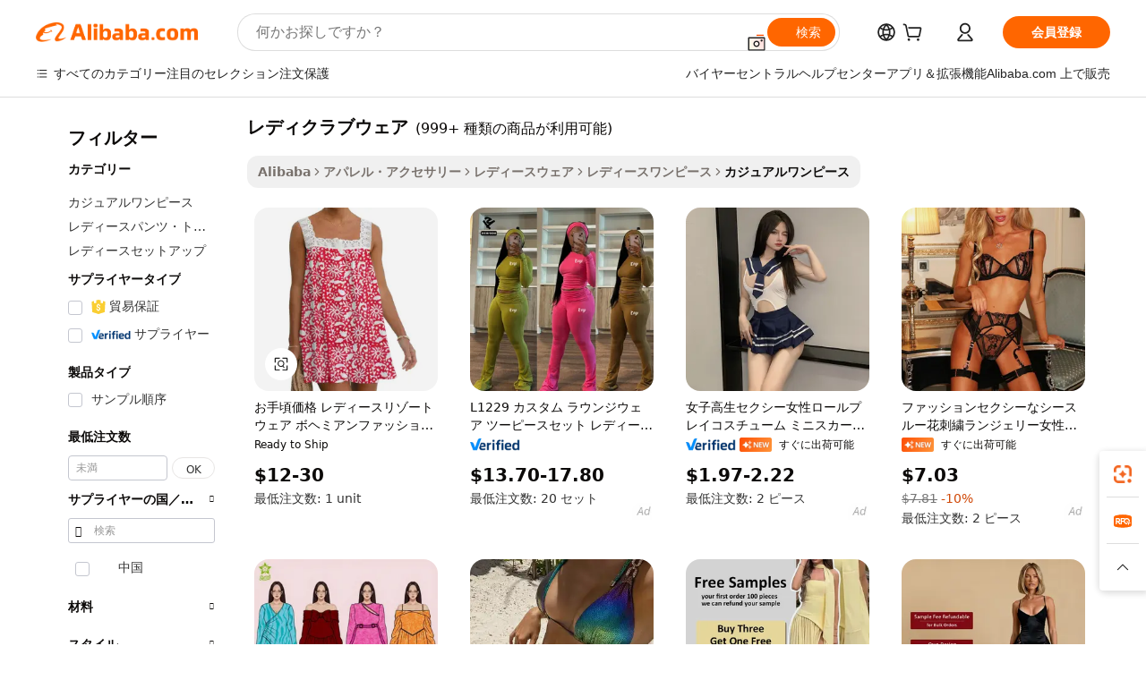

--- FILE ---
content_type: text/html;charset=UTF-8
request_url: https://japanese.alibaba.com/g/fw/pc/lady-club-wear.html
body_size: 213372
content:

<!-- screen_content -->

    <!-- tangram:5410 begin-->
    <!-- tangram:529998 begin-->
    
<!DOCTYPE html>
<html lang="ja" dir="ltr">
  <head>
        <script>
      window.__BB = {
        scene: window.__bb_scene || 'traffic-free-goods'
      };
      window.__BB.BB_CWV_IGNORE = {
          lcp_element: ['#icbu-buyer-pc-top-banner'],
          lcp_url: [],
        };
      window._timing = {}
      window._timing.first_start = Date.now();
      window.needLoginInspiration = Boolean(false);
      // 变量用于标记页面首次可见时间
      let firstVisibleTime = null;
      if (typeof document.hidden !== 'undefined') {
        // 页面首次加载时直接统计
        if (!document.hidden) {
          firstVisibleTime = Date.now();
          window.__BB_timex = 1
        } else {
          // 页面不可见时监听 visibilitychange 事件
          document.addEventListener('visibilitychange', () => {
            if (!document.hidden) {
              firstVisibleTime = Date.now();
              window.__BB_timex = firstVisibleTime - window.performance.timing.navigationStart
              window.__BB.firstVisibleTime = window.__BB_timex
              console.log("Page became visible after "+ window.__BB_timex + " ms");
            }
          }, { once: true });  // 确保只触发一次
        }
      } else {
        console.warn('Page Visibility API is not supported in this browser.');
      }
    </script>
        <meta name="data-spm" content="a2700">
        <meta name="aplus-xplug" content="NONE">
        <meta name="aplus-icbu-disable-umid" content="1">
        <meta name="google-translate-customization" content="9de59014edaf3b99-22e1cf3b5ca21786-g00bb439a5e9e5f8f-f">
    <meta name="yandex-verification" content="25a76ba8e4443bb3" />
    <meta name="msvalidate.01" content="E3FBF0E89B724C30844BF17C59608E8F" />
    <meta name="viewport" content="width=device-width, initial-scale=1.0, maximum-scale=5.0, user-scalable=yes">
        <link rel="preconnect" href="https://s.alicdn.com/" crossorigin>
    <link rel="dns-prefetch" href="https://s.alicdn.com">
                        <link rel="preload" href="https://s.alicdn.com/@g/alilog/??aplus_plugin_icbufront/index.js,mlog/aplus_v2.js" as="script">
        <link rel="preload" href="https://s.alicdn.com/@img/imgextra/i2/O1CN0153JdbU26g4bILVOyC_!!6000000007690-2-tps-418-58.png" as="image">
        <script>
            window.__APLUS_ABRATE__ = {
        perf_group: 'base64cached',
        scene: "traffic-free-goods",
      };
    </script>
    <meta name="aplus-mmstat-timeout" content="15000">
        <meta content="text/html; charset=utf-8" http-equiv="Content-Type">
          <title>シックなスタイルと快適さ。トレンドに敏感な女性のためのレディクラブウェア</title>
      <meta name="keywords" content="ladies night wear,ladies wear,ladies 2 piece summer wear">
      <meta name="description" content="おしゃれと快適さを兼ね備えたレディクラブウェアのファッショナブルなコレクションをご覧ください。これらのドレスは用途が広く、ファッショナブルで、普段着に最適です。">
            <meta name="pagetiming-rate" content="9">
      <meta name="pagetiming-resource-rate" content="4">
                    <link rel="canonical" href="https://japanese.alibaba.com/g/lady-club-wear.html">
                              <link rel="alternate" hreflang="fr" href="https://french.alibaba.com/g/lady-club-wear.html">
                  <link rel="alternate" hreflang="de" href="https://german.alibaba.com/g/lady-club-wear.html">
                  <link rel="alternate" hreflang="pt" href="https://portuguese.alibaba.com/g/lady-club-wear.html">
                  <link rel="alternate" hreflang="it" href="https://italian.alibaba.com/g/lady-club-wear.html">
                  <link rel="alternate" hreflang="es" href="https://spanish.alibaba.com/g/lady-club-wear.html">
                  <link rel="alternate" hreflang="ru" href="https://russian.alibaba.com/g/lady-club-wear.html">
                  <link rel="alternate" hreflang="ko" href="https://korean.alibaba.com/g/lady-club-wear.html">
                  <link rel="alternate" hreflang="ar" href="https://arabic.alibaba.com/g/lady-club-wear.html">
                  <link rel="alternate" hreflang="ja" href="https://japanese.alibaba.com/g/lady-club-wear.html">
                  <link rel="alternate" hreflang="tr" href="https://turkish.alibaba.com/g/lady-club-wear.html">
                  <link rel="alternate" hreflang="th" href="https://thai.alibaba.com/g/lady-club-wear.html">
                  <link rel="alternate" hreflang="vi" href="https://vietnamese.alibaba.com/g/lady-club-wear.html">
                  <link rel="alternate" hreflang="nl" href="https://dutch.alibaba.com/g/lady-club-wear.html">
                  <link rel="alternate" hreflang="he" href="https://hebrew.alibaba.com/g/lady-club-wear.html">
                  <link rel="alternate" hreflang="id" href="https://indonesian.alibaba.com/g/lady-club-wear.html">
                  <link rel="alternate" hreflang="hi" href="https://hindi.alibaba.com/g/lady-club-wear.html">
                  <link rel="alternate" hreflang="en" href="https://www.alibaba.com/showroom/lady-club-wear.html">
                  <link rel="alternate" hreflang="zh" href="https://chinese.alibaba.com/g/lady-club-wear.html">
                  <link rel="alternate" hreflang="x-default" href="https://www.alibaba.com/showroom/lady-club-wear.html">
                                        <script>
      // Aplus 配置自动打点
      var queue = window.goldlog_queue || (window.goldlog_queue = []);
      var tags = ["button", "a", "div", "span", "i", "svg", "input", "li", "tr"];
      queue.push(
        {
          action: 'goldlog.appendMetaInfo',
          arguments: [
            'aplus-auto-exp',
            [
              {
                logkey: '/sc.ug_msite.new_product_exp',
                cssSelector: '[data-spm-exp]',
                props: ["data-spm-exp"],
              },
              {
                logkey: '/sc.ug_pc.seolist_product_exp',
                cssSelector: '.traffic-card-gallery',
                props: ["data-spm-exp"],
              }
            ]
          ]
        }
      )
      queue.push({
        action: 'goldlog.setMetaInfo',
        arguments: ['aplus-auto-clk', JSON.stringify(tags.map(tag =>({
          "logkey": "/sc.ug_msite.new_product_clk",
          tag,
          "filter": "data-spm-clk",
          "props": ["data-spm-clk"]
        })))],
      });
    </script>
  </head>
  <div id="icbu-header"><div id="the-new-header" data-version="4.4.0" data-tnh-auto-exp="tnh-expose" data-scenes="search-products" style="position: relative;background-color: #fff;border-bottom: 1px solid #ddd;box-sizing: border-box; font-family:Inter,SF Pro Text,Roboto,Helvetica Neue,Helvetica,Tahoma,Arial,PingFang SC,Microsoft YaHei;"><div style="display: flex;align-items:center;height: 72px;min-width: 1200px;max-width: 1580px;margin: 0 auto;padding: 0 40px;box-sizing: border-box;"><img style="height: 29px; width: 209px;" src="https://s.alicdn.com/@img/imgextra/i2/O1CN0153JdbU26g4bILVOyC_!!6000000007690-2-tps-418-58.png" alt="" /></div><div style="min-width: 1200px;max-width: 1580px;margin: 0 auto;overflow: hidden;font-size: 14px;display: flex;justify-content: space-between;padding: 0 40px;box-sizing: border-box;"><div style="display: flex; align-items: center; justify-content: space-between"><div style="position: relative; height: 36px; padding: 0 28px 0 20px">All categories</div><div style="position: relative; height: 36px; padding-right: 28px">Featured selections</div><div style="position: relative; height: 36px">Trade Assurance</div></div><div style="display: flex; align-items: center; justify-content: space-between"><div style="position: relative; height: 36px; padding-right: 28px">Buyer Central</div><div style="position: relative; height: 36px; padding-right: 28px">Help Center</div><div style="position: relative; height: 36px; padding-right: 28px">Get the app</div><div style="position: relative; height: 36px">Become a supplier</div></div></div></div></div></div>
  <body data-spm="7724857" style="min-height: calc(100vh + 1px)"><script 
id="beacon-aplus"   
src="//s.alicdn.com/@g/alilog/??aplus_plugin_icbufront/index.js,mlog/aplus_v2.js"
exparams="aplus=async&userid=&aplus&ali_beacon_id=&ali_apache_id=33%2e1%2e196%2e214%2e1769334739870%2e158890%2e7&ali_apache_track=&ali_apache_tracktmp=&eagleeye_traceid=2101d92c17693347399703214e11a4&ip=3%2e145%2e37%2e43&dmtrack_c={ali%5fresin%5ftrace%3dse%5frst%3dnull%7csp%5fviewtype%3dY%7cset%3d3%7cser%3d1007%7cpageId%3d5980a61445774cd18cf233d9e0d0d05e%7cm%5fpageid%3dnull%7cpvmi%3d29caec262df24f75b189b142cafb6916%7csek%5fsepd%3d%25E3%2583%25AC%25E3%2583%2587%25E3%2582%25A3%25E3%2582%25AF%25E3%2583%25A9%25E3%2583%2596%25E3%2582%25A6%25E3%2582%25A7%25E3%2582%25A2%7csek%3dlady%2bclub%2bwear%7cse%5fpn%3d1%7cp4pid%3db23f8424%2d0868%2d4da0%2d9356%2d2a1389eb6fd5%7csclkid%3dnull%7cforecast%5fpost%5fcate%3dnull%7cseo%5fnew%5fuser%5fflag%3dfalse%7ccategoryId%3d100005791%7cseo%5fsearch%5fmodel%5fupgrade%5fv2%3d2025070801%7cseo%5fmodule%5fcard%5f20240624%3d202406242%7clong%5ftext%5fgoogle%5ftranslate%5fv2%3d2407142%7cseo%5fcontent%5ftd%5fbottom%5ftext%5fupdate%5fkey%3d2025070801%7cseo%5fsearch%5fmodel%5fupgrade%5fv3%3d2025072201%7cdamo%5falt%5freplace%3d2485818%7cseo%5fsearch%5fmodel%5fmulti%5fupgrade%5fv3%3d2025081101%7cwap%5fcross%3d2007659%7cwap%5fcs%5faction%3d2005494%7cAPP%5fVisitor%5fActive%3d26705%7cseo%5fshowroom%5fgoods%5fmix%3d2005244%7cseo%5fdefault%5fcached%5flong%5ftext%5ffrom%5fnew%5fkeyword%5fstep%3d2024122502%7cshowroom%5fgeneral%5ftemplate%3d2005292%7cshowroom%5freview%3d20230308%7cwap%5fcs%5ftext%3dnull%7cstructured%5fdata%3d2025052702%7cseo%5fmulti%5fstyle%5ftext%5fupdate%3d2511181%7cpc%5fnew%5fheader%3dnull%7cseo%5fmeta%5fcate%5ftemplate%5fv1%3d2025042401%7cseo%5fmeta%5ftd%5fsearch%5fkeyword%5fstep%5fv1%3d2025040999%7cseo%5fshowroom%5fbiz%5fbabablog%3d2809001%7cshowroom%5fft%5flong%5ftext%5fbaks%3d80802%7cAPP%5fGrowing%5fBuyer%5fHigh%5fIntent%5fActive%3d25488%7cshowroom%5fpc%5fv2019%3d2104%7cAPP%5fProspecting%5fBuyer%3d26712%7ccache%5fcontrol%3dnull%7cAPP%5fChurned%5fCore%5fBuyer%3d25463%7cseo%5fdefault%5fcached%5flong%5ftext%5fstep%3d24110802%7camp%5flighthouse%5fscore%5fimage%3d19657%7cseo%5fft%5ftranslate%5fgemini%3d25012003%7cwap%5fnode%5fssr%3d2015725%7cdataphant%5fopen%3d27030%7clongtext%5fmulti%5fstyle%5fexpand%5frussian%3d2510142%7cseo%5flongtext%5fgoogle%5fdata%5fsection%3d25021702%7cindustry%5fpopular%5ffloor%3dnull%7cwap%5fad%5fgoods%5fproduct%5finterval%3dnull%7cseo%5fgoods%5fbootom%5fwholesale%5flink%3d2486162%7cseo%5fmiddle%5fwholesale%5flink%3d2486164%7cseo%5fkeyword%5faatest%3d1%7cft%5flong%5ftext%5fenpand%5fstep2%3d121602%7cseo%5fft%5flongtext%5fexpand%5fstep3%3d25012102%7cseo%5fwap%5fheadercard%3d2006288%7cAPP%5fChurned%5fInactive%5fVisitor%3d25497%7cAPP%5fGrowing%5fBuyer%5fHigh%5fIntent%5fInactive%3d25484%7cseo%5fmeta%5ftd%5fmulti%5fkey%3d2025061801%7ctop%5frecommend%5f20250120%3d202501201%7clongtext%5fmulti%5fstyle%5fexpand%5ffrench%5fcopy%3d25091802%7clongtext%5fmulti%5fstyle%5fexpand%5ffrench%5fcopy%5fcopy%3d25092502%7clong%5ftext%5fpaa%3d220831%7cseo%5ffloor%5fexp%3dnull%7cseo%5fshowroom%5falgo%5flink%3d17764%7cseo%5fmeta%5ftd%5faib%5fgeneral%5fkey%3d2025091900%7ccountry%5findustry%3d202311033%7cshowroom%5fft%5flong%5ftext%5fenpand%5fstep1%3d101102%7cseo%5fshowroom%5fnorel%3dnull%7cplp%5fstyle%5f25%5fpc%3d202505222%7cseo%5fggs%5flayer%3d10010%7cquery%5fmutil%5flang%5ftranslate%3d2025060300%7cseo%5fsearch%5fmulti%5fsearch%5ftype%5fv2%3d2026012201%7cAPP%5fChurned%5fBuyer%3d25468%7cstream%5frender%5fperf%5fopt%3d2309181%7cwap%5fgoods%3d2007383%7cseo%5fshowroom%5fsimilar%5f20240614%3d202406142%7cchinese%5fopen%3d6307%7cquery%5fgpt%5ftranslate%3d20240820%7cad%5fproduct%5finterval%3dnull%7camp%5fto%5fpwa%3d2007359%7cplp%5faib%5fmulti%5fai%5fmeta%3d20250401%7cwap%5fsupplier%5fcontent%3dnull%7cpc%5ffree%5frefactoring%3d20220315%7csso%5foem%5ffloor%3d30031%7cAPP%5fGrowing%5fBuyer%5fInactive%3d25474%7cseo%5fpc%5fnew%5fview%5f20240807%3d202408072%7cseo%5fbottom%5ftext%5fentity%5fkey%5fcopy%3d2025062400%7cstream%5frender%3d433763%7cseo%5fmodule%5fcard%5f20240424%3d202404241%7cseo%5ftitle%5freplace%5f20191226%3d5841%7clongtext%5fmulti%5fstyle%5fexpand%3d25090802%7cgoogleweblight%3d6516%7clighthouse%5fbase64%3dnull%7cAPP%5fProspecting%5fBuyer%5fActive%3d26718%7cad%5fgoods%5fproduct%5finterval%3dnull%7cseo%5fbottom%5fdeep%5fextend%5fkw%5fkey%3d2025071101%7clongtext%5fmulti%5fstyle%5fexpand%5fturkish%3d25102802%7cilink%5fuv%3d20240911%7cwap%5flist%5fwakeup%3d2005832%7ctpp%5fcrosslink%5fpc%3d20205311%7cseo%5ftop%5fbooth%3d18501%7cAPP%5fGrowing%5fBuyer%5fLess%5fActive%3d25472%7cseo%5fsearch%5fmodel%5fupgrade%5frank%3d2025092401%7cgoodslayer%3d7977%7cft%5flong%5ftext%5ftranslate%5fexpand%5fstep1%3d24110802%7cseo%5fheaderstyle%5ftraffic%5fkey%5fv1%3d2025072100%7ccrosslink%5fswitch%3d2008141%7cp4p%5foutline%3d20240328%7cseo%5fmeta%5ftd%5faib%5fv2%5fkey%3d2025091801%7crts%5fmulti%3d2008404%7cseo%5fad%5foptimization%5fkey%5fv2%3d2025072300%7cAPP%5fVisitor%5fLess%5fActive%3d26698%7cseo%5fsearch%5franker%5fid%3d2025112401%7cplp%5fstyle%5f25%3d202505192%7ccdn%5fvm%3d2007368%7cwap%5fad%5fproduct%5finterval%3dnull%7cseo%5fsearch%5fmodel%5fmulti%5fupgrade%5frank%3d2025092401%7cpc%5fcard%5fshare%3d2025081201%7cAPP%5fGrowing%5fBuyer%5fHigh%5fIntent%5fLess%5fActive%3d25480%7cgoods%5ftitle%5fsubstitute%3d9618%7cwap%5fscreen%5fexp%3d2025081400%7creact%5fheader%5ftest%3d202502182%7cpc%5fcs%5fcolor%3d2005788%7cshowroom%5fft%5flong%5ftext%5ftest%3d72502%7cone%5ftap%5flogin%5fABTest%3d202308153%7cseo%5fhyh%5fshow%5ftags%3dnull%7cplp%5fstructured%5fdata%3d2508182%7cguide%5fdelete%3d2008526%7cseo%5findustry%5ftemplate%3dnull%7cseo%5fmeta%5ftd%5fmulti%5fes%5fkey%3d2025073101%7cseo%5fshowroom%5fdata%5fmix%3d19888%7csso%5ftop%5franking%5ffloor%3d20031%7cseo%5ftd%5fdeep%5fupgrade%5fkey%5fv3%3d2025081101%7cwap%5fue%5fone%3d2025111401%7cshowroom%5fto%5frts%5flink%3d2008480%7ccountrysearch%5ftest%3dnull%7cseo%5fplp%5fdate%5fv2%3d2025102701%7cchannel%5famp%5fto%5fpwa%3dnull%7cseo%5fmulti%5fstyles%5flong%5ftext%3d2503172%7cseo%5fmeta%5ftext%5fmutli%5fcate%5ftemplate%5fv1%3d2025080801%7cseo%5fdefault%5fcached%5fmutil%5flong%5ftext%5fstep%3d24110436%7cseo%5faction%5fpoint%5ftype%3d22823%7cseo%5faib%5ftd%5flaunch%5f20240828%5fcopy%3d202408282%7cseo%5fshowroom%5fwholesale%5flink%3d2486142%7cseo%5fperf%5fimprove%3d2023999%7cseo%5fwap%5flist%5fbounce%5f01%3d2063%7cseo%5fwap%5flist%5fbounce%5f02%3d2128%7cAPP%5fGrowing%5fBuyer%5fActive%3d25492%7cvideolayer%3dnull%7cvideo%5fplay%3dnull%7cAPP%5fChurned%5fMember%5fInactive%3d25501%7cseo%5fgoogle%5fnew%5fstruct%3d438326%7cicbu%5falgo%5fp4p%5fseo%5fad%3d2025072300%7ctpp%5ftrace%3dseoKeyword%2dseoKeyword%5fv3%2dbase%2dORIGINAL}&pageid=0391252b2101e6ea1769334740&hn=ensearchweb033001230234%2erg%2dus%2deast%2eus44&asid=AQAAAADU53VpHs9hfwAAAABVgZbD7lTg5A==&treq=&tres=" async>
</script>
            <style>body{background-color:white;}.no-scrollbar.il-sticky.il-top-0.il-max-h-\[100vh\].il-w-\[200px\].il-flex-shrink-0.il-flex-grow-0.il-overflow-y-scroll{background-color:#FFF;padding-left:12px}</style>
                    <!-- tangram:530006 begin-->
<!--  -->
 <style>
   @keyframes il-spin {
     to {
       transform: rotate(360deg);
     }
   }
   @keyframes il-pulse {
     50% {
       opacity: 0.5;
     }
   }
   .traffic-card-gallery {display: flex;position: relative;flex-direction: column;justify-content: flex-start;border-radius: 0.5rem;background-color: #fff;padding: 0.5rem 0.5rem 1rem;overflow: hidden;font-size: 0.75rem;line-height: 1rem;}
   .traffic-card-list {display: flex;position: relative;flex-direction: row;justify-content: flex-start;border-bottom-width: 1px;background-color: #fff;padding: 1rem;height: 292px;overflow: hidden;font-size: 0.75rem;line-height: 1rem;}
   .product-price {
     b {
       font-size: 22px;
     }
   }
   .skel-loading {
       animation: il-pulse 2s cubic-bezier(0.4, 0, 0.6, 1) infinite;background-color: hsl(60, 4.8%, 95.9%);
   }
 </style>
<div id="first-cached-card">
  <div style="box-sizing:border-box;display: flex;position: absolute;left: 0;right: 0;margin: 0 auto;z-index: 1;min-width: 1200px;max-width: 1580px;padding: 0.75rem 3.25rem 0;pointer-events: none;">
    <!--页面左侧区域-->
    <div style="width: 200px;padding-top: 1rem;padding-left:12px; background-color: #fff;border-radius: 0.25rem">
      <div class="skel-loading" style="height: 1.5rem;width: 50%;border-radius: 0.25rem;"></div>
      <div style="margin-top: 1rem;margin-bottom: 1rem;">
        <div class="skel-loading" style="height: 1rem;width: calc(100% * 5 / 6);"></div>
        <div
          class="skel-loading"
          style="margin-top: 1rem;height: 1rem;width: calc(100% * 8 / 12);"
        ></div>
        <div class="skel-loading" style="margin-top: 1rem;height: 1rem;width: 75%;"></div>
        <div
          class="skel-loading"
          style="margin-top: 1rem;height: 1rem;width: calc(100% * 7 / 12);"
        ></div>
      </div>
      <div class="skel-loading" style="height: 1.5rem;width: 50%;border-radius: 0.25rem;"></div>
      <div style="margin-top: 1rem;margin-bottom: 1rem;">
        <div class="skel-loading" style="height: 1rem;width: calc(100% * 5 / 6);"></div>
        <div
          class="skel-loading"
          style="margin-top: 1rem;height: 1rem;width: calc(100% * 8 / 12);"
        ></div>
        <div class="skel-loading" style="margin-top: 1rem;height: 1rem;width: 75%;"></div>
        <div
          class="skel-loading"
          style="margin-top: 1rem;height: 1rem;width: calc(100% * 7 / 12);"
        ></div>
      </div>
      <div class="skel-loading" style="height: 1.5rem;width: 50%;border-radius: 0.25rem;"></div>
      <div style="margin-top: 1rem;margin-bottom: 1rem;">
        <div class="skel-loading" style="height: 1rem;width: calc(100% * 5 / 6);"></div>
        <div
          class="skel-loading"
          style="margin-top: 1rem;height: 1rem;width: calc(100% * 8 / 12);"
        ></div>
        <div class="skel-loading" style="margin-top: 1rem;height: 1rem;width: 75%;"></div>
        <div
          class="skel-loading"
          style="margin-top: 1rem;height: 1rem;width: calc(100% * 7 / 12);"
        ></div>
      </div>
      <div class="skel-loading" style="height: 1.5rem;width: 50%;border-radius: 0.25rem;"></div>
      <div style="margin-top: 1rem;margin-bottom: 1rem;">
        <div class="skel-loading" style="height: 1rem;width: calc(100% * 5 / 6);"></div>
        <div
          class="skel-loading"
          style="margin-top: 1rem;height: 1rem;width: calc(100% * 8 / 12);"
        ></div>
        <div class="skel-loading" style="margin-top: 1rem;height: 1rem;width: 75%;"></div>
        <div
          class="skel-loading"
          style="margin-top: 1rem;height: 1rem;width: calc(100% * 7 / 12);"
        ></div>
      </div>
      <div class="skel-loading" style="height: 1.5rem;width: 50%;border-radius: 0.25rem;"></div>
      <div style="margin-top: 1rem;margin-bottom: 1rem;">
        <div class="skel-loading" style="height: 1rem;width: calc(100% * 5 / 6);"></div>
        <div
          class="skel-loading"
          style="margin-top: 1rem;height: 1rem;width: calc(100% * 8 / 12);"
        ></div>
        <div class="skel-loading" style="margin-top: 1rem;height: 1rem;width: 75%;"></div>
        <div
          class="skel-loading"
          style="margin-top: 1rem;height: 1rem;width: calc(100% * 7 / 12);"
        ></div>
      </div>
      <div class="skel-loading" style="height: 1.5rem;width: 50%;border-radius: 0.25rem;"></div>
      <div style="margin-top: 1rem;margin-bottom: 1rem;">
        <div class="skel-loading" style="height: 1rem;width: calc(100% * 5 / 6);"></div>
        <div
          class="skel-loading"
          style="margin-top: 1rem;height: 1rem;width: calc(100% * 8 / 12);"
        ></div>
        <div class="skel-loading" style="margin-top: 1rem;height: 1rem;width: 75%;"></div>
        <div
          class="skel-loading"
          style="margin-top: 1rem;height: 1rem;width: calc(100% * 7 / 12);"
        ></div>
      </div>
    </div>
    <!--页面主体区域-->
    <div style="flex: 1 1 0%; overflow: hidden;padding: 0.5rem 0.5rem 0.5rem 1.5rem">
      <div style="height: 1.25rem;margin-bottom: 1rem;"></div>
      <!-- keywords -->
      <div style="margin-bottom: 1rem;height: 1.75rem;font-weight: 700;font-size: 1.25rem;line-height: 1.75rem;"></div>
      <!-- longtext -->
            <div style="width: calc(25% - 0.9rem);pointer-events: auto">
        <div class="traffic-card-gallery">
          <!-- ProductImage -->
          <a href="//www.alibaba.com/product-detail/Affordable-Prices-Ladies-Resort-Wear-Boho_10000038345729.html?from=SEO" target="_blank" style="position: relative;margin-bottom: 0.5rem;aspect-ratio: 1;overflow: hidden;border-radius: 0.5rem;">
            <div style="display: flex; overflow: hidden">
              <div style="position: relative;margin: 0;width: 100%;min-width: 0;flex-shrink: 0;flex-grow: 0;flex-basis: 100%;padding: 0;">
                <img style="position: relative; aspect-ratio: 1; width: 100%" src="[data-uri]" loading="eager" />
                <div style="position: absolute;left: 0;bottom: 0;right: 0;top: 0;background-color: #000;opacity: 0.05;"></div>
              </div>
            </div>
          </a>
          <div style="display: flex;flex: 1 1 0%;flex-direction: column;justify-content: space-between;">
            <div>
              <a class="skel-loading" style="margin-top: 0.5rem;display:inline-block;width:100%;height:1rem;" href="//www.alibaba.com/product-detail/Affordable-Prices-Ladies-Resort-Wear-Boho_10000038345729.html" target="_blank"></a>
              <a class="skel-loading" style="margin-top: 0.125rem;display:inline-block;width:100%;height:1rem;" href="//www.alibaba.com/product-detail/Affordable-Prices-Ladies-Resort-Wear-Boho_10000038345729.html" target="_blank"></a>
              <div class="skel-loading" style="margin-top: 0.25rem;height:1.625rem;width:75%"></div>
              <div class="skel-loading" style="margin-top: 0.5rem;height: 1rem;width:50%"></div>
              <div class="skel-loading" style="margin-top:0.25rem;height:1rem;width:25%"></div>
            </div>
          </div>

        </div>
      </div>

    </div>
  </div>
</div>
<!-- tangram:530006 end-->
            <style>.component-left-filter-callback{display:flex;position:relative;margin-top:10px;height:1200px}.component-left-filter-callback img{width:200px}.component-left-filter-callback i{position:absolute;top:5%;left:50%}.related-search-wrapper{padding:.5rem;--tw-bg-opacity: 1;background-color:#fff;background-color:rgba(255,255,255,var(--tw-bg-opacity, 1));border-width:1px;border-color:var(--input)}.related-search-wrapper .related-search-box{margin:12px 16px}.related-search-wrapper .related-search-box .related-search-title{display:inline;float:start;color:#666;word-wrap:break-word;margin-right:12px;width:13%}.related-search-wrapper .related-search-box .related-search-content{display:flex;flex-wrap:wrap}.related-search-wrapper .related-search-box .related-search-content .related-search-link{margin-right:12px;width:23%;overflow:hidden;color:#666;text-overflow:ellipsis;white-space:nowrap}.product-title img{margin-right:.5rem;display:inline-block;height:1rem;vertical-align:sub}.product-price b{font-size:22px}.similar-icon{position:absolute;bottom:12px;z-index:2;right:12px}.rfq-card{display:inline-block;position:relative;box-sizing:border-box;margin-bottom:36px}.rfq-card .rfq-card-content{display:flex;position:relative;flex-direction:column;align-items:flex-start;background-size:cover;background-color:#fff;padding:12px;width:100%;height:100%}.rfq-card .rfq-card-content .rfq-card-icon{margin-top:50px}.rfq-card .rfq-card-content .rfq-card-icon img{width:45px}.rfq-card .rfq-card-content .rfq-card-top-title{margin-top:14px;color:#222;font-weight:400;font-size:16px}.rfq-card .rfq-card-content .rfq-card-title{margin-top:24px;color:#333;font-weight:800;font-size:20px}.rfq-card .rfq-card-content .rfq-card-input-box{margin-top:24px;width:100%}.rfq-card .rfq-card-content .rfq-card-input-box textarea{box-sizing:border-box;border:1px solid #ddd;border-radius:4px;background-color:#fff;padding:9px 12px;width:100%;height:88px;resize:none;color:#666;font-weight:400;font-size:13px;font-family:inherit}.rfq-card .rfq-card-content .rfq-card-button{margin-top:24px;border:1px solid #666;border-radius:16px;background-color:#fff;width:67%;color:#000;font-weight:700;font-size:14px;line-height:30px;text-align:center}[data-modulename^=ProductList-] div{contain-intrinsic-size:auto 500px}.traffic-card-gallery:hover{--tw-shadow: 0px 2px 6px 2px rgba(0,0,0,.12157);--tw-shadow-colored: 0px 2px 6px 2px var(--tw-shadow-color);box-shadow:0 0 #0000,0 0 #0000,0 2px 6px 2px #0000001f;box-shadow:var(--tw-ring-offset-shadow, 0 0 rgba(0,0,0,0)),var(--tw-ring-shadow, 0 0 rgba(0,0,0,0)),var(--tw-shadow);z-index:10}.traffic-card-gallery{position:relative;display:flex;flex-direction:column;justify-content:flex-start;overflow:hidden;border-radius:.75rem;--tw-bg-opacity: 1;background-color:#fff;background-color:rgba(255,255,255,var(--tw-bg-opacity, 1));padding:.5rem;font-size:.75rem;line-height:1rem}.traffic-card-list{position:relative;display:flex;height:292px;flex-direction:row;justify-content:flex-start;overflow:hidden;border-bottom-width:1px;--tw-bg-opacity: 1;background-color:#fff;background-color:rgba(255,255,255,var(--tw-bg-opacity, 1));padding:1rem;font-size:.75rem;line-height:1rem}.traffic-card-g-industry:hover{--tw-shadow: 0 0 10px rgba(0,0,0,.1);--tw-shadow-colored: 0 0 10px var(--tw-shadow-color);box-shadow:0 0 #0000,0 0 #0000,0 0 10px #0000001a;box-shadow:var(--tw-ring-offset-shadow, 0 0 rgba(0,0,0,0)),var(--tw-ring-shadow, 0 0 rgba(0,0,0,0)),var(--tw-shadow)}.traffic-card-g-industry{position:relative;border-radius:var(--radius);--tw-bg-opacity: 1;background-color:#fff;background-color:rgba(255,255,255,var(--tw-bg-opacity, 1));padding:1.25rem .75rem .75rem;font-size:.875rem;line-height:1.25rem}.module-filter-section-wrapper{max-height:none!important;overflow-x:hidden}*,:before,:after{--tw-border-spacing-x: 0;--tw-border-spacing-y: 0;--tw-translate-x: 0;--tw-translate-y: 0;--tw-rotate: 0;--tw-skew-x: 0;--tw-skew-y: 0;--tw-scale-x: 1;--tw-scale-y: 1;--tw-pan-x: ;--tw-pan-y: ;--tw-pinch-zoom: ;--tw-scroll-snap-strictness: proximity;--tw-gradient-from-position: ;--tw-gradient-via-position: ;--tw-gradient-to-position: ;--tw-ordinal: ;--tw-slashed-zero: ;--tw-numeric-figure: ;--tw-numeric-spacing: ;--tw-numeric-fraction: ;--tw-ring-inset: ;--tw-ring-offset-width: 0px;--tw-ring-offset-color: #fff;--tw-ring-color: rgba(59, 130, 246, .5);--tw-ring-offset-shadow: 0 0 rgba(0,0,0,0);--tw-ring-shadow: 0 0 rgba(0,0,0,0);--tw-shadow: 0 0 rgba(0,0,0,0);--tw-shadow-colored: 0 0 rgba(0,0,0,0);--tw-blur: ;--tw-brightness: ;--tw-contrast: ;--tw-grayscale: ;--tw-hue-rotate: ;--tw-invert: ;--tw-saturate: ;--tw-sepia: ;--tw-drop-shadow: ;--tw-backdrop-blur: ;--tw-backdrop-brightness: ;--tw-backdrop-contrast: ;--tw-backdrop-grayscale: ;--tw-backdrop-hue-rotate: ;--tw-backdrop-invert: ;--tw-backdrop-opacity: ;--tw-backdrop-saturate: ;--tw-backdrop-sepia: ;--tw-contain-size: ;--tw-contain-layout: ;--tw-contain-paint: ;--tw-contain-style: }::backdrop{--tw-border-spacing-x: 0;--tw-border-spacing-y: 0;--tw-translate-x: 0;--tw-translate-y: 0;--tw-rotate: 0;--tw-skew-x: 0;--tw-skew-y: 0;--tw-scale-x: 1;--tw-scale-y: 1;--tw-pan-x: ;--tw-pan-y: ;--tw-pinch-zoom: ;--tw-scroll-snap-strictness: proximity;--tw-gradient-from-position: ;--tw-gradient-via-position: ;--tw-gradient-to-position: ;--tw-ordinal: ;--tw-slashed-zero: ;--tw-numeric-figure: ;--tw-numeric-spacing: ;--tw-numeric-fraction: ;--tw-ring-inset: ;--tw-ring-offset-width: 0px;--tw-ring-offset-color: #fff;--tw-ring-color: rgba(59, 130, 246, .5);--tw-ring-offset-shadow: 0 0 rgba(0,0,0,0);--tw-ring-shadow: 0 0 rgba(0,0,0,0);--tw-shadow: 0 0 rgba(0,0,0,0);--tw-shadow-colored: 0 0 rgba(0,0,0,0);--tw-blur: ;--tw-brightness: ;--tw-contrast: ;--tw-grayscale: ;--tw-hue-rotate: ;--tw-invert: ;--tw-saturate: ;--tw-sepia: ;--tw-drop-shadow: ;--tw-backdrop-blur: ;--tw-backdrop-brightness: ;--tw-backdrop-contrast: ;--tw-backdrop-grayscale: ;--tw-backdrop-hue-rotate: ;--tw-backdrop-invert: ;--tw-backdrop-opacity: ;--tw-backdrop-saturate: ;--tw-backdrop-sepia: ;--tw-contain-size: ;--tw-contain-layout: ;--tw-contain-paint: ;--tw-contain-style: }*,:before,:after{box-sizing:border-box;border-width:0;border-style:solid;border-color:#e5e7eb}:before,:after{--tw-content: ""}html,:host{line-height:1.5;-webkit-text-size-adjust:100%;-moz-tab-size:4;-o-tab-size:4;tab-size:4;font-family:ui-sans-serif,system-ui,-apple-system,Segoe UI,Roboto,Ubuntu,Cantarell,Noto Sans,sans-serif,"Apple Color Emoji","Segoe UI Emoji",Segoe UI Symbol,"Noto Color Emoji";font-feature-settings:normal;font-variation-settings:normal;-webkit-tap-highlight-color:transparent}body{margin:0;line-height:inherit}hr{height:0;color:inherit;border-top-width:1px}abbr:where([title]){text-decoration:underline;-webkit-text-decoration:underline dotted;text-decoration:underline dotted}h1,h2,h3,h4,h5,h6{font-size:inherit;font-weight:inherit}a{color:inherit;text-decoration:inherit}b,strong{font-weight:bolder}code,kbd,samp,pre{font-family:ui-monospace,SFMono-Regular,Menlo,Monaco,Consolas,Liberation Mono,Courier New,monospace;font-feature-settings:normal;font-variation-settings:normal;font-size:1em}small{font-size:80%}sub,sup{font-size:75%;line-height:0;position:relative;vertical-align:baseline}sub{bottom:-.25em}sup{top:-.5em}table{text-indent:0;border-color:inherit;border-collapse:collapse}button,input,optgroup,select,textarea{font-family:inherit;font-feature-settings:inherit;font-variation-settings:inherit;font-size:100%;font-weight:inherit;line-height:inherit;letter-spacing:inherit;color:inherit;margin:0;padding:0}button,select{text-transform:none}button,input:where([type=button]),input:where([type=reset]),input:where([type=submit]){-webkit-appearance:button;background-color:transparent;background-image:none}:-moz-focusring{outline:auto}:-moz-ui-invalid{box-shadow:none}progress{vertical-align:baseline}::-webkit-inner-spin-button,::-webkit-outer-spin-button{height:auto}[type=search]{-webkit-appearance:textfield;outline-offset:-2px}::-webkit-search-decoration{-webkit-appearance:none}::-webkit-file-upload-button{-webkit-appearance:button;font:inherit}summary{display:list-item}blockquote,dl,dd,h1,h2,h3,h4,h5,h6,hr,figure,p,pre{margin:0}fieldset{margin:0;padding:0}legend{padding:0}ol,ul,menu{list-style:none;margin:0;padding:0}dialog{padding:0}textarea{resize:vertical}input::-moz-placeholder,textarea::-moz-placeholder{opacity:1;color:#9ca3af}input::placeholder,textarea::placeholder{opacity:1;color:#9ca3af}button,[role=button]{cursor:pointer}:disabled{cursor:default}img,svg,video,canvas,audio,iframe,embed,object{display:block;vertical-align:middle}img,video{max-width:100%;height:auto}[hidden]:where(:not([hidden=until-found])){display:none}:root{--background: hsl(0, 0%, 100%);--foreground: hsl(20, 14.3%, 4.1%);--card: hsl(0, 0%, 100%);--card-foreground: hsl(20, 14.3%, 4.1%);--popover: hsl(0, 0%, 100%);--popover-foreground: hsl(20, 14.3%, 4.1%);--primary: hsl(24, 100%, 50%);--primary-foreground: hsl(60, 9.1%, 97.8%);--secondary: hsl(60, 4.8%, 95.9%);--secondary-foreground: #333;--muted: hsl(60, 4.8%, 95.9%);--muted-foreground: hsl(25, 5.3%, 44.7%);--accent: hsl(60, 4.8%, 95.9%);--accent-foreground: hsl(24, 9.8%, 10%);--destructive: hsl(0, 84.2%, 60.2%);--destructive-foreground: hsl(60, 9.1%, 97.8%);--border: hsl(20, 5.9%, 90%);--input: hsl(20, 5.9%, 90%);--ring: hsl(24.6, 95%, 53.1%);--radius: 1rem}.dark{--background: hsl(20, 14.3%, 4.1%);--foreground: hsl(60, 9.1%, 97.8%);--card: hsl(20, 14.3%, 4.1%);--card-foreground: hsl(60, 9.1%, 97.8%);--popover: hsl(20, 14.3%, 4.1%);--popover-foreground: hsl(60, 9.1%, 97.8%);--primary: hsl(20.5, 90.2%, 48.2%);--primary-foreground: hsl(60, 9.1%, 97.8%);--secondary: hsl(12, 6.5%, 15.1%);--secondary-foreground: hsl(60, 9.1%, 97.8%);--muted: hsl(12, 6.5%, 15.1%);--muted-foreground: hsl(24, 5.4%, 63.9%);--accent: hsl(12, 6.5%, 15.1%);--accent-foreground: hsl(60, 9.1%, 97.8%);--destructive: hsl(0, 72.2%, 50.6%);--destructive-foreground: hsl(60, 9.1%, 97.8%);--border: hsl(12, 6.5%, 15.1%);--input: hsl(12, 6.5%, 15.1%);--ring: hsl(20.5, 90.2%, 48.2%)}*{border-color:#e7e5e4;border-color:var(--border)}body{background-color:#fff;background-color:var(--background);color:#0c0a09;color:var(--foreground)}.il-sr-only{position:absolute;width:1px;height:1px;padding:0;margin:-1px;overflow:hidden;clip:rect(0,0,0,0);white-space:nowrap;border-width:0}.il-invisible{visibility:hidden}.il-fixed{position:fixed}.il-absolute{position:absolute}.il-relative{position:relative}.il-sticky{position:sticky}.il-inset-0{inset:0}.il--bottom-12{bottom:-3rem}.il--top-12{top:-3rem}.il-bottom-0{bottom:0}.il-bottom-2{bottom:.5rem}.il-bottom-3{bottom:.75rem}.il-bottom-4{bottom:1rem}.il-end-0{right:0}.il-end-2{right:.5rem}.il-end-3{right:.75rem}.il-end-4{right:1rem}.il-left-0{left:0}.il-left-3{left:.75rem}.il-right-0{right:0}.il-right-2{right:.5rem}.il-right-3{right:.75rem}.il-start-0{left:0}.il-start-1\/2{left:50%}.il-start-2{left:.5rem}.il-start-3{left:.75rem}.il-start-\[50\%\]{left:50%}.il-top-0{top:0}.il-top-1\/2{top:50%}.il-top-16{top:4rem}.il-top-4{top:1rem}.il-top-\[50\%\]{top:50%}.il-z-10{z-index:10}.il-z-50{z-index:50}.il-z-\[9999\]{z-index:9999}.il-col-span-4{grid-column:span 4 / span 4}.il-m-0{margin:0}.il-m-3{margin:.75rem}.il-m-auto{margin:auto}.il-mx-auto{margin-left:auto;margin-right:auto}.il-my-3{margin-top:.75rem;margin-bottom:.75rem}.il-my-5{margin-top:1.25rem;margin-bottom:1.25rem}.il-my-auto{margin-top:auto;margin-bottom:auto}.\!il-mb-4{margin-bottom:1rem!important}.il--mt-4{margin-top:-1rem}.il-mb-0{margin-bottom:0}.il-mb-1{margin-bottom:.25rem}.il-mb-2{margin-bottom:.5rem}.il-mb-3{margin-bottom:.75rem}.il-mb-4{margin-bottom:1rem}.il-mb-5{margin-bottom:1.25rem}.il-mb-6{margin-bottom:1.5rem}.il-mb-8{margin-bottom:2rem}.il-mb-\[-0\.75rem\]{margin-bottom:-.75rem}.il-mb-\[0\.125rem\]{margin-bottom:.125rem}.il-me-1{margin-right:.25rem}.il-me-2{margin-right:.5rem}.il-me-3{margin-right:.75rem}.il-me-auto{margin-right:auto}.il-mr-1{margin-right:.25rem}.il-mr-2{margin-right:.5rem}.il-ms-1{margin-left:.25rem}.il-ms-4{margin-left:1rem}.il-ms-5{margin-left:1.25rem}.il-ms-8{margin-left:2rem}.il-ms-\[\.375rem\]{margin-left:.375rem}.il-ms-auto{margin-left:auto}.il-mt-0{margin-top:0}.il-mt-0\.5{margin-top:.125rem}.il-mt-1{margin-top:.25rem}.il-mt-2{margin-top:.5rem}.il-mt-3{margin-top:.75rem}.il-mt-4{margin-top:1rem}.il-mt-6{margin-top:1.5rem}.il-line-clamp-1{overflow:hidden;display:-webkit-box;-webkit-box-orient:vertical;-webkit-line-clamp:1}.il-line-clamp-2{overflow:hidden;display:-webkit-box;-webkit-box-orient:vertical;-webkit-line-clamp:2}.il-line-clamp-6{overflow:hidden;display:-webkit-box;-webkit-box-orient:vertical;-webkit-line-clamp:6}.il-inline-block{display:inline-block}.il-inline{display:inline}.il-flex{display:flex}.il-inline-flex{display:inline-flex}.il-grid{display:grid}.il-aspect-square{aspect-ratio:1 / 1}.il-size-5{width:1.25rem;height:1.25rem}.il-h-1{height:.25rem}.il-h-10{height:2.5rem}.il-h-11{height:2.75rem}.il-h-20{height:5rem}.il-h-24{height:6rem}.il-h-3\.5{height:.875rem}.il-h-4{height:1rem}.il-h-40{height:10rem}.il-h-6{height:1.5rem}.il-h-8{height:2rem}.il-h-9{height:2.25rem}.il-h-\[150px\]{height:150px}.il-h-\[152px\]{height:152px}.il-h-\[18\.25rem\]{height:18.25rem}.il-h-\[292px\]{height:292px}.il-h-\[600px\]{height:600px}.il-h-auto{height:auto}.il-h-fit{height:-moz-fit-content;height:fit-content}.il-h-full{height:100%}.il-h-screen{height:100vh}.il-max-h-\[100vh\]{max-height:100vh}.il-w-1\/2{width:50%}.il-w-10{width:2.5rem}.il-w-10\/12{width:83.333333%}.il-w-4{width:1rem}.il-w-6{width:1.5rem}.il-w-64{width:16rem}.il-w-7\/12{width:58.333333%}.il-w-72{width:18rem}.il-w-8{width:2rem}.il-w-8\/12{width:66.666667%}.il-w-9{width:2.25rem}.il-w-9\/12{width:75%}.il-w-\[200px\]{width:200px}.il-w-\[84px\]{width:84px}.il-w-fit{width:-moz-fit-content;width:fit-content}.il-w-full{width:100%}.il-w-screen{width:100vw}.il-min-w-0{min-width:0px}.il-min-w-3{min-width:.75rem}.il-min-w-\[1200px\]{min-width:1200px}.il-max-w-\[1000px\]{max-width:1000px}.il-max-w-\[1580px\]{max-width:1580px}.il-max-w-full{max-width:100%}.il-max-w-lg{max-width:32rem}.il-flex-1{flex:1 1 0%}.il-flex-shrink-0,.il-shrink-0{flex-shrink:0}.il-flex-grow-0,.il-grow-0{flex-grow:0}.il-basis-24{flex-basis:6rem}.il-basis-full{flex-basis:100%}.il-origin-\[--radix-tooltip-content-transform-origin\]{transform-origin:var(--radix-tooltip-content-transform-origin)}.il--translate-x-1\/2{--tw-translate-x: -50%;transform:translate(-50%,var(--tw-translate-y)) rotate(var(--tw-rotate)) skew(var(--tw-skew-x)) skewY(var(--tw-skew-y)) scaleX(var(--tw-scale-x)) scaleY(var(--tw-scale-y));transform:translate(var(--tw-translate-x),var(--tw-translate-y)) rotate(var(--tw-rotate)) skew(var(--tw-skew-x)) skewY(var(--tw-skew-y)) scaleX(var(--tw-scale-x)) scaleY(var(--tw-scale-y))}.il--translate-y-1\/2{--tw-translate-y: -50%;transform:translate(var(--tw-translate-x),-50%) rotate(var(--tw-rotate)) skew(var(--tw-skew-x)) skewY(var(--tw-skew-y)) scaleX(var(--tw-scale-x)) scaleY(var(--tw-scale-y));transform:translate(var(--tw-translate-x),var(--tw-translate-y)) rotate(var(--tw-rotate)) skew(var(--tw-skew-x)) skewY(var(--tw-skew-y)) scaleX(var(--tw-scale-x)) scaleY(var(--tw-scale-y))}.il-translate-x-\[-50\%\]{--tw-translate-x: -50%;transform:translate(-50%,var(--tw-translate-y)) rotate(var(--tw-rotate)) skew(var(--tw-skew-x)) skewY(var(--tw-skew-y)) scaleX(var(--tw-scale-x)) scaleY(var(--tw-scale-y));transform:translate(var(--tw-translate-x),var(--tw-translate-y)) rotate(var(--tw-rotate)) skew(var(--tw-skew-x)) skewY(var(--tw-skew-y)) scaleX(var(--tw-scale-x)) scaleY(var(--tw-scale-y))}.il-translate-y-\[-50\%\]{--tw-translate-y: -50%;transform:translate(var(--tw-translate-x),-50%) rotate(var(--tw-rotate)) skew(var(--tw-skew-x)) skewY(var(--tw-skew-y)) scaleX(var(--tw-scale-x)) scaleY(var(--tw-scale-y));transform:translate(var(--tw-translate-x),var(--tw-translate-y)) rotate(var(--tw-rotate)) skew(var(--tw-skew-x)) skewY(var(--tw-skew-y)) scaleX(var(--tw-scale-x)) scaleY(var(--tw-scale-y))}.il-rotate-90{--tw-rotate: 90deg;transform:translate(var(--tw-translate-x),var(--tw-translate-y)) rotate(90deg) skew(var(--tw-skew-x)) skewY(var(--tw-skew-y)) scaleX(var(--tw-scale-x)) scaleY(var(--tw-scale-y));transform:translate(var(--tw-translate-x),var(--tw-translate-y)) rotate(var(--tw-rotate)) skew(var(--tw-skew-x)) skewY(var(--tw-skew-y)) scaleX(var(--tw-scale-x)) scaleY(var(--tw-scale-y))}@keyframes il-pulse{50%{opacity:.5}}.il-animate-pulse{animation:il-pulse 2s cubic-bezier(.4,0,.6,1) infinite}@keyframes il-spin{to{transform:rotate(360deg)}}.il-animate-spin{animation:il-spin 1s linear infinite}.il-cursor-pointer{cursor:pointer}.il-list-disc{list-style-type:disc}.il-grid-cols-2{grid-template-columns:repeat(2,minmax(0,1fr))}.il-grid-cols-4{grid-template-columns:repeat(4,minmax(0,1fr))}.il-flex-row{flex-direction:row}.il-flex-col{flex-direction:column}.il-flex-col-reverse{flex-direction:column-reverse}.il-flex-wrap{flex-wrap:wrap}.il-flex-nowrap{flex-wrap:nowrap}.il-items-start{align-items:flex-start}.il-items-center{align-items:center}.il-items-baseline{align-items:baseline}.il-justify-start{justify-content:flex-start}.il-justify-end{justify-content:flex-end}.il-justify-center{justify-content:center}.il-justify-between{justify-content:space-between}.il-gap-1{gap:.25rem}.il-gap-1\.5{gap:.375rem}.il-gap-10{gap:2.5rem}.il-gap-2{gap:.5rem}.il-gap-3{gap:.75rem}.il-gap-4{gap:1rem}.il-gap-8{gap:2rem}.il-gap-\[\.0938rem\]{gap:.0938rem}.il-gap-\[\.375rem\]{gap:.375rem}.il-gap-\[0\.125rem\]{gap:.125rem}.\!il-gap-x-5{-moz-column-gap:1.25rem!important;column-gap:1.25rem!important}.\!il-gap-y-5{row-gap:1.25rem!important}.il-space-y-1\.5>:not([hidden])~:not([hidden]){--tw-space-y-reverse: 0;margin-top:calc(.375rem * (1 - var(--tw-space-y-reverse)));margin-top:.375rem;margin-top:calc(.375rem * calc(1 - var(--tw-space-y-reverse)));margin-bottom:0rem;margin-bottom:calc(.375rem * var(--tw-space-y-reverse))}.il-space-y-4>:not([hidden])~:not([hidden]){--tw-space-y-reverse: 0;margin-top:calc(1rem * (1 - var(--tw-space-y-reverse)));margin-top:1rem;margin-top:calc(1rem * calc(1 - var(--tw-space-y-reverse)));margin-bottom:0rem;margin-bottom:calc(1rem * var(--tw-space-y-reverse))}.il-overflow-hidden{overflow:hidden}.il-overflow-y-auto{overflow-y:auto}.il-overflow-y-scroll{overflow-y:scroll}.il-truncate{overflow:hidden;text-overflow:ellipsis;white-space:nowrap}.il-text-ellipsis{text-overflow:ellipsis}.il-whitespace-normal{white-space:normal}.il-whitespace-nowrap{white-space:nowrap}.il-break-normal{word-wrap:normal;word-break:normal}.il-break-words{word-wrap:break-word}.il-break-all{word-break:break-all}.il-rounded{border-radius:.25rem}.il-rounded-2xl{border-radius:1rem}.il-rounded-\[0\.5rem\]{border-radius:.5rem}.il-rounded-\[1\.25rem\]{border-radius:1.25rem}.il-rounded-full{border-radius:9999px}.il-rounded-lg{border-radius:1rem;border-radius:var(--radius)}.il-rounded-md{border-radius:calc(1rem - 2px);border-radius:calc(var(--radius) - 2px)}.il-rounded-sm{border-radius:calc(1rem - 4px);border-radius:calc(var(--radius) - 4px)}.il-rounded-xl{border-radius:.75rem}.il-border,.il-border-\[1px\]{border-width:1px}.il-border-b,.il-border-b-\[1px\]{border-bottom-width:1px}.il-border-solid{border-style:solid}.il-border-none{border-style:none}.il-border-\[\#222\]{--tw-border-opacity: 1;border-color:#222;border-color:rgba(34,34,34,var(--tw-border-opacity, 1))}.il-border-\[\#DDD\]{--tw-border-opacity: 1;border-color:#ddd;border-color:rgba(221,221,221,var(--tw-border-opacity, 1))}.il-border-foreground{border-color:#0c0a09;border-color:var(--foreground)}.il-border-input{border-color:#e7e5e4;border-color:var(--input)}.il-bg-\[\#F8F8F8\]{--tw-bg-opacity: 1;background-color:#f8f8f8;background-color:rgba(248,248,248,var(--tw-bg-opacity, 1))}.il-bg-\[\#d9d9d963\]{background-color:#d9d9d963}.il-bg-accent{background-color:#f5f5f4;background-color:var(--accent)}.il-bg-background{background-color:#fff;background-color:var(--background)}.il-bg-black{--tw-bg-opacity: 1;background-color:#000;background-color:rgba(0,0,0,var(--tw-bg-opacity, 1))}.il-bg-black\/80{background-color:#000c}.il-bg-destructive{background-color:#ef4444;background-color:var(--destructive)}.il-bg-gray-300{--tw-bg-opacity: 1;background-color:#d1d5db;background-color:rgba(209,213,219,var(--tw-bg-opacity, 1))}.il-bg-muted{background-color:#f5f5f4;background-color:var(--muted)}.il-bg-orange-500{--tw-bg-opacity: 1;background-color:#f97316;background-color:rgba(249,115,22,var(--tw-bg-opacity, 1))}.il-bg-popover{background-color:#fff;background-color:var(--popover)}.il-bg-primary{background-color:#f60;background-color:var(--primary)}.il-bg-secondary{background-color:#f5f5f4;background-color:var(--secondary)}.il-bg-transparent{background-color:transparent}.il-bg-white{--tw-bg-opacity: 1;background-color:#fff;background-color:rgba(255,255,255,var(--tw-bg-opacity, 1))}.il-bg-opacity-80{--tw-bg-opacity: .8}.il-bg-cover{background-size:cover}.il-bg-no-repeat{background-repeat:no-repeat}.il-fill-black{fill:#000}.il-object-cover{-o-object-fit:cover;object-fit:cover}.il-p-0{padding:0}.il-p-1{padding:.25rem}.il-p-2{padding:.5rem}.il-p-3{padding:.75rem}.il-p-4{padding:1rem}.il-p-5{padding:1.25rem}.il-p-6{padding:1.5rem}.il-px-2{padding-left:.5rem;padding-right:.5rem}.il-px-3{padding-left:.75rem;padding-right:.75rem}.il-py-0\.5{padding-top:.125rem;padding-bottom:.125rem}.il-py-1\.5{padding-top:.375rem;padding-bottom:.375rem}.il-py-10{padding-top:2.5rem;padding-bottom:2.5rem}.il-py-2{padding-top:.5rem;padding-bottom:.5rem}.il-py-3{padding-top:.75rem;padding-bottom:.75rem}.il-pb-0{padding-bottom:0}.il-pb-3{padding-bottom:.75rem}.il-pb-4{padding-bottom:1rem}.il-pb-8{padding-bottom:2rem}.il-pe-0{padding-right:0}.il-pe-2{padding-right:.5rem}.il-pe-3{padding-right:.75rem}.il-pe-4{padding-right:1rem}.il-pe-6{padding-right:1.5rem}.il-pe-8{padding-right:2rem}.il-pe-\[12px\]{padding-right:12px}.il-pe-\[3\.25rem\]{padding-right:3.25rem}.il-pl-4{padding-left:1rem}.il-ps-0{padding-left:0}.il-ps-2{padding-left:.5rem}.il-ps-3{padding-left:.75rem}.il-ps-4{padding-left:1rem}.il-ps-6{padding-left:1.5rem}.il-ps-8{padding-left:2rem}.il-ps-\[12px\]{padding-left:12px}.il-ps-\[3\.25rem\]{padding-left:3.25rem}.il-pt-10{padding-top:2.5rem}.il-pt-4{padding-top:1rem}.il-pt-5{padding-top:1.25rem}.il-pt-6{padding-top:1.5rem}.il-pt-7{padding-top:1.75rem}.il-text-center{text-align:center}.il-text-start{text-align:left}.il-text-2xl{font-size:1.5rem;line-height:2rem}.il-text-base{font-size:1rem;line-height:1.5rem}.il-text-lg{font-size:1.125rem;line-height:1.75rem}.il-text-sm{font-size:.875rem;line-height:1.25rem}.il-text-xl{font-size:1.25rem;line-height:1.75rem}.il-text-xs{font-size:.75rem;line-height:1rem}.il-font-\[600\]{font-weight:600}.il-font-bold{font-weight:700}.il-font-medium{font-weight:500}.il-font-normal{font-weight:400}.il-font-semibold{font-weight:600}.il-leading-3{line-height:.75rem}.il-leading-4{line-height:1rem}.il-leading-\[1\.43\]{line-height:1.43}.il-leading-\[18px\]{line-height:18px}.il-leading-\[26px\]{line-height:26px}.il-leading-none{line-height:1}.il-tracking-tight{letter-spacing:-.025em}.il-text-\[\#00820D\]{--tw-text-opacity: 1;color:#00820d;color:rgba(0,130,13,var(--tw-text-opacity, 1))}.il-text-\[\#222\]{--tw-text-opacity: 1;color:#222;color:rgba(34,34,34,var(--tw-text-opacity, 1))}.il-text-\[\#444\]{--tw-text-opacity: 1;color:#444;color:rgba(68,68,68,var(--tw-text-opacity, 1))}.il-text-\[\#4B1D1F\]{--tw-text-opacity: 1;color:#4b1d1f;color:rgba(75,29,31,var(--tw-text-opacity, 1))}.il-text-\[\#767676\]{--tw-text-opacity: 1;color:#767676;color:rgba(118,118,118,var(--tw-text-opacity, 1))}.il-text-\[\#D04A0A\]{--tw-text-opacity: 1;color:#d04a0a;color:rgba(208,74,10,var(--tw-text-opacity, 1))}.il-text-\[\#F7421E\]{--tw-text-opacity: 1;color:#f7421e;color:rgba(247,66,30,var(--tw-text-opacity, 1))}.il-text-\[\#FF6600\]{--tw-text-opacity: 1;color:#f60;color:rgba(255,102,0,var(--tw-text-opacity, 1))}.il-text-\[\#f7421e\]{--tw-text-opacity: 1;color:#f7421e;color:rgba(247,66,30,var(--tw-text-opacity, 1))}.il-text-destructive-foreground{color:#fafaf9;color:var(--destructive-foreground)}.il-text-foreground{color:#0c0a09;color:var(--foreground)}.il-text-muted-foreground{color:#78716c;color:var(--muted-foreground)}.il-text-popover-foreground{color:#0c0a09;color:var(--popover-foreground)}.il-text-primary{color:#f60;color:var(--primary)}.il-text-primary-foreground{color:#fafaf9;color:var(--primary-foreground)}.il-text-secondary-foreground{color:#333;color:var(--secondary-foreground)}.il-text-white{--tw-text-opacity: 1;color:#fff;color:rgba(255,255,255,var(--tw-text-opacity, 1))}.il-underline{text-decoration-line:underline}.il-line-through{text-decoration-line:line-through}.il-underline-offset-4{text-underline-offset:4px}.il-opacity-5{opacity:.05}.il-opacity-70{opacity:.7}.il-shadow-\[0_2px_6px_2px_rgba\(0\,0\,0\,0\.12\)\]{--tw-shadow: 0 2px 6px 2px rgba(0,0,0,.12);--tw-shadow-colored: 0 2px 6px 2px var(--tw-shadow-color);box-shadow:0 0 #0000,0 0 #0000,0 2px 6px 2px #0000001f;box-shadow:var(--tw-ring-offset-shadow, 0 0 rgba(0,0,0,0)),var(--tw-ring-shadow, 0 0 rgba(0,0,0,0)),var(--tw-shadow)}.il-shadow-cards{--tw-shadow: 0 0 10px rgba(0,0,0,.1);--tw-shadow-colored: 0 0 10px var(--tw-shadow-color);box-shadow:0 0 #0000,0 0 #0000,0 0 10px #0000001a;box-shadow:var(--tw-ring-offset-shadow, 0 0 rgba(0,0,0,0)),var(--tw-ring-shadow, 0 0 rgba(0,0,0,0)),var(--tw-shadow)}.il-shadow-lg{--tw-shadow: 0 10px 15px -3px rgba(0, 0, 0, .1), 0 4px 6px -4px rgba(0, 0, 0, .1);--tw-shadow-colored: 0 10px 15px -3px var(--tw-shadow-color), 0 4px 6px -4px var(--tw-shadow-color);box-shadow:0 0 #0000,0 0 #0000,0 10px 15px -3px #0000001a,0 4px 6px -4px #0000001a;box-shadow:var(--tw-ring-offset-shadow, 0 0 rgba(0,0,0,0)),var(--tw-ring-shadow, 0 0 rgba(0,0,0,0)),var(--tw-shadow)}.il-shadow-md{--tw-shadow: 0 4px 6px -1px rgba(0, 0, 0, .1), 0 2px 4px -2px rgba(0, 0, 0, .1);--tw-shadow-colored: 0 4px 6px -1px var(--tw-shadow-color), 0 2px 4px -2px var(--tw-shadow-color);box-shadow:0 0 #0000,0 0 #0000,0 4px 6px -1px #0000001a,0 2px 4px -2px #0000001a;box-shadow:var(--tw-ring-offset-shadow, 0 0 rgba(0,0,0,0)),var(--tw-ring-shadow, 0 0 rgba(0,0,0,0)),var(--tw-shadow)}.il-outline-none{outline:2px solid transparent;outline-offset:2px}.il-outline-1{outline-width:1px}.il-ring-offset-background{--tw-ring-offset-color: var(--background)}.il-transition-colors{transition-property:color,background-color,border-color,text-decoration-color,fill,stroke;transition-timing-function:cubic-bezier(.4,0,.2,1);transition-duration:.15s}.il-transition-opacity{transition-property:opacity;transition-timing-function:cubic-bezier(.4,0,.2,1);transition-duration:.15s}.il-transition-transform{transition-property:transform;transition-timing-function:cubic-bezier(.4,0,.2,1);transition-duration:.15s}.il-duration-200{transition-duration:.2s}.il-duration-300{transition-duration:.3s}.il-ease-in-out{transition-timing-function:cubic-bezier(.4,0,.2,1)}@keyframes enter{0%{opacity:1;opacity:var(--tw-enter-opacity, 1);transform:translateZ(0) scaleZ(1) rotate(0);transform:translate3d(var(--tw-enter-translate-x, 0),var(--tw-enter-translate-y, 0),0) scale3d(var(--tw-enter-scale, 1),var(--tw-enter-scale, 1),var(--tw-enter-scale, 1)) rotate(var(--tw-enter-rotate, 0))}}@keyframes exit{to{opacity:1;opacity:var(--tw-exit-opacity, 1);transform:translateZ(0) scaleZ(1) rotate(0);transform:translate3d(var(--tw-exit-translate-x, 0),var(--tw-exit-translate-y, 0),0) scale3d(var(--tw-exit-scale, 1),var(--tw-exit-scale, 1),var(--tw-exit-scale, 1)) rotate(var(--tw-exit-rotate, 0))}}.il-animate-in{animation-name:enter;animation-duration:.15s;--tw-enter-opacity: initial;--tw-enter-scale: initial;--tw-enter-rotate: initial;--tw-enter-translate-x: initial;--tw-enter-translate-y: initial}.il-fade-in-0{--tw-enter-opacity: 0}.il-zoom-in-95{--tw-enter-scale: .95}.il-duration-200{animation-duration:.2s}.il-duration-300{animation-duration:.3s}.il-ease-in-out{animation-timing-function:cubic-bezier(.4,0,.2,1)}.no-scrollbar::-webkit-scrollbar{display:none}.no-scrollbar{-ms-overflow-style:none;scrollbar-width:none}.longtext-style-inmodel h2{margin-bottom:.5rem;margin-top:1rem;font-size:1rem;line-height:1.5rem;font-weight:700}.first-of-type\:il-ms-4:first-of-type{margin-left:1rem}.hover\:il-bg-\[\#f4f4f4\]:hover{--tw-bg-opacity: 1;background-color:#f4f4f4;background-color:rgba(244,244,244,var(--tw-bg-opacity, 1))}.hover\:il-bg-accent:hover{background-color:#f5f5f4;background-color:var(--accent)}.hover\:il-text-accent-foreground:hover{color:#1c1917;color:var(--accent-foreground)}.hover\:il-text-foreground:hover{color:#0c0a09;color:var(--foreground)}.hover\:il-underline:hover{text-decoration-line:underline}.hover\:il-opacity-100:hover{opacity:1}.hover\:il-opacity-90:hover{opacity:.9}.focus\:il-outline-none:focus{outline:2px solid transparent;outline-offset:2px}.focus\:il-ring-2:focus{--tw-ring-offset-shadow: var(--tw-ring-inset) 0 0 0 var(--tw-ring-offset-width) var(--tw-ring-offset-color);--tw-ring-shadow: var(--tw-ring-inset) 0 0 0 calc(2px + var(--tw-ring-offset-width)) var(--tw-ring-color);box-shadow:var(--tw-ring-offset-shadow),var(--tw-ring-shadow),0 0 #0000;box-shadow:var(--tw-ring-offset-shadow),var(--tw-ring-shadow),var(--tw-shadow, 0 0 rgba(0,0,0,0))}.focus\:il-ring-ring:focus{--tw-ring-color: var(--ring)}.focus\:il-ring-offset-2:focus{--tw-ring-offset-width: 2px}.focus-visible\:il-outline-none:focus-visible{outline:2px solid transparent;outline-offset:2px}.focus-visible\:il-ring-2:focus-visible{--tw-ring-offset-shadow: var(--tw-ring-inset) 0 0 0 var(--tw-ring-offset-width) var(--tw-ring-offset-color);--tw-ring-shadow: var(--tw-ring-inset) 0 0 0 calc(2px + var(--tw-ring-offset-width)) var(--tw-ring-color);box-shadow:var(--tw-ring-offset-shadow),var(--tw-ring-shadow),0 0 #0000;box-shadow:var(--tw-ring-offset-shadow),var(--tw-ring-shadow),var(--tw-shadow, 0 0 rgba(0,0,0,0))}.focus-visible\:il-ring-ring:focus-visible{--tw-ring-color: var(--ring)}.focus-visible\:il-ring-offset-2:focus-visible{--tw-ring-offset-width: 2px}.active\:il-bg-primary:active{background-color:#f60;background-color:var(--primary)}.active\:il-bg-white:active{--tw-bg-opacity: 1;background-color:#fff;background-color:rgba(255,255,255,var(--tw-bg-opacity, 1))}.disabled\:il-pointer-events-none:disabled{pointer-events:none}.disabled\:il-opacity-10:disabled{opacity:.1}.il-group:hover .group-hover\:il-visible{visibility:visible}.il-group:hover .group-hover\:il-scale-110{--tw-scale-x: 1.1;--tw-scale-y: 1.1;transform:translate(var(--tw-translate-x),var(--tw-translate-y)) rotate(var(--tw-rotate)) skew(var(--tw-skew-x)) skewY(var(--tw-skew-y)) scaleX(1.1) scaleY(1.1);transform:translate(var(--tw-translate-x),var(--tw-translate-y)) rotate(var(--tw-rotate)) skew(var(--tw-skew-x)) skewY(var(--tw-skew-y)) scaleX(var(--tw-scale-x)) scaleY(var(--tw-scale-y))}.il-group:hover .group-hover\:il-underline{text-decoration-line:underline}.data-\[state\=open\]\:il-animate-in[data-state=open]{animation-name:enter;animation-duration:.15s;--tw-enter-opacity: initial;--tw-enter-scale: initial;--tw-enter-rotate: initial;--tw-enter-translate-x: initial;--tw-enter-translate-y: initial}.data-\[state\=closed\]\:il-animate-out[data-state=closed]{animation-name:exit;animation-duration:.15s;--tw-exit-opacity: initial;--tw-exit-scale: initial;--tw-exit-rotate: initial;--tw-exit-translate-x: initial;--tw-exit-translate-y: initial}.data-\[state\=closed\]\:il-fade-out-0[data-state=closed]{--tw-exit-opacity: 0}.data-\[state\=open\]\:il-fade-in-0[data-state=open]{--tw-enter-opacity: 0}.data-\[state\=closed\]\:il-zoom-out-95[data-state=closed]{--tw-exit-scale: .95}.data-\[state\=open\]\:il-zoom-in-95[data-state=open]{--tw-enter-scale: .95}.data-\[side\=bottom\]\:il-slide-in-from-top-2[data-side=bottom]{--tw-enter-translate-y: -.5rem}.data-\[side\=left\]\:il-slide-in-from-right-2[data-side=left]{--tw-enter-translate-x: .5rem}.data-\[side\=right\]\:il-slide-in-from-left-2[data-side=right]{--tw-enter-translate-x: -.5rem}.data-\[side\=top\]\:il-slide-in-from-bottom-2[data-side=top]{--tw-enter-translate-y: .5rem}@media (min-width: 640px){.sm\:il-flex-row{flex-direction:row}.sm\:il-justify-end{justify-content:flex-end}.sm\:il-gap-2\.5{gap:.625rem}.sm\:il-space-x-2>:not([hidden])~:not([hidden]){--tw-space-x-reverse: 0;margin-right:0rem;margin-right:calc(.5rem * var(--tw-space-x-reverse));margin-left:calc(.5rem * (1 - var(--tw-space-x-reverse)));margin-left:.5rem;margin-left:calc(.5rem * calc(1 - var(--tw-space-x-reverse)))}.sm\:il-rounded-lg{border-radius:1rem;border-radius:var(--radius)}.sm\:il-text-left{text-align:left}}.rtl\:il-translate-x-\[50\%\]:where([dir=rtl],[dir=rtl] *){--tw-translate-x: 50%;transform:translate(50%,var(--tw-translate-y)) rotate(var(--tw-rotate)) skew(var(--tw-skew-x)) skewY(var(--tw-skew-y)) scaleX(var(--tw-scale-x)) scaleY(var(--tw-scale-y));transform:translate(var(--tw-translate-x),var(--tw-translate-y)) rotate(var(--tw-rotate)) skew(var(--tw-skew-x)) skewY(var(--tw-skew-y)) scaleX(var(--tw-scale-x)) scaleY(var(--tw-scale-y))}.rtl\:il-scale-\[-1\]:where([dir=rtl],[dir=rtl] *){--tw-scale-x: -1;--tw-scale-y: -1;transform:translate(var(--tw-translate-x),var(--tw-translate-y)) rotate(var(--tw-rotate)) skew(var(--tw-skew-x)) skewY(var(--tw-skew-y)) scaleX(-1) scaleY(-1);transform:translate(var(--tw-translate-x),var(--tw-translate-y)) rotate(var(--tw-rotate)) skew(var(--tw-skew-x)) skewY(var(--tw-skew-y)) scaleX(var(--tw-scale-x)) scaleY(var(--tw-scale-y))}.rtl\:il-scale-x-\[-1\]:where([dir=rtl],[dir=rtl] *){--tw-scale-x: -1;transform:translate(var(--tw-translate-x),var(--tw-translate-y)) rotate(var(--tw-rotate)) skew(var(--tw-skew-x)) skewY(var(--tw-skew-y)) scaleX(-1) scaleY(var(--tw-scale-y));transform:translate(var(--tw-translate-x),var(--tw-translate-y)) rotate(var(--tw-rotate)) skew(var(--tw-skew-x)) skewY(var(--tw-skew-y)) scaleX(var(--tw-scale-x)) scaleY(var(--tw-scale-y))}.rtl\:il-flex-row-reverse:where([dir=rtl],[dir=rtl] *){flex-direction:row-reverse}.\[\&\>svg\]\:il-size-3\.5>svg{width:.875rem;height:.875rem}
</style>
            <style>.switch-to-popover-trigger{position:relative}.switch-to-popover-trigger .switch-to-popover-content{position:absolute;left:50%;z-index:9999;cursor:default}html[dir=rtl] .switch-to-popover-trigger .switch-to-popover-content{left:auto;right:50%}.switch-to-popover-trigger .switch-to-popover-content .down-arrow{width:0;height:0;border-left:11px solid transparent;border-right:11px solid transparent;border-bottom:12px solid #222;transform:translate(-50%);filter:drop-shadow(0 -2px 2px rgba(0,0,0,.05));z-index:1}html[dir=rtl] .switch-to-popover-trigger .switch-to-popover-content .down-arrow{transform:translate(50%)}.switch-to-popover-trigger .switch-to-popover-content .content-container{background-color:#222;border-radius:12px;padding:16px;color:#fff;transform:translate(-50%);width:320px;height:-moz-fit-content;height:fit-content;display:flex;justify-content:space-between;align-items:start}html[dir=rtl] .switch-to-popover-trigger .switch-to-popover-content .content-container{transform:translate(50%)}.switch-to-popover-trigger .switch-to-popover-content .content-container .content .title{font-size:14px;line-height:18px;font-weight:400}.switch-to-popover-trigger .switch-to-popover-content .content-container .actions{display:flex;justify-content:start;align-items:center;gap:12px;margin-top:12px}.switch-to-popover-trigger .switch-to-popover-content .content-container .actions .switch-button{background-color:#fff;color:#222;border-radius:999px;padding:4px 8px;font-weight:600;font-size:12px;line-height:16px;cursor:pointer}.switch-to-popover-trigger .switch-to-popover-content .content-container .actions .choose-another-button{color:#fff;padding:4px 8px;font-weight:600;font-size:12px;line-height:16px;cursor:pointer}.switch-to-popover-trigger .switch-to-popover-content .content-container .close-button{cursor:pointer}.tnh-message-content .tnh-messages-nodata .tnh-messages-nodata-info .img{width:100%;height:101px;margin-top:40px;margin-bottom:20px;background:url(https://s.alicdn.com/@img/imgextra/i4/O1CN01lnw1WK1bGeXDIoBnB_!!6000000003438-2-tps-399-303.png) no-repeat center center;background-size:133px 101px}#popup-root .functional-content .thirdpart-login .icon-facebook{background-image:url(https://s.alicdn.com/@img/imgextra/i1/O1CN01hUG9f21b67dGOuB2W_!!6000000003415-55-tps-40-40.svg)}#popup-root .functional-content .thirdpart-login .icon-google{background-image:url(https://s.alicdn.com/@img/imgextra/i1/O1CN01Qd3ZsM1C2aAxLHO2h_!!6000000000023-2-tps-120-120.png)}#popup-root .functional-content .thirdpart-login .icon-linkedin{background-image:url(https://s.alicdn.com/@img/imgextra/i1/O1CN01qVG1rv1lNCYkhep7t_!!6000000004806-55-tps-40-40.svg)}.tnh-logo{z-index:9999;display:flex;flex-shrink:0;width:185px;height:22px;background:url(https://s.alicdn.com/@img/imgextra/i2/O1CN0153JdbU26g4bILVOyC_!!6000000007690-2-tps-418-58.png) no-repeat 0 0;background-size:auto 22px;cursor:pointer}html[dir=rtl] .tnh-logo{background:url(https://s.alicdn.com/@img/imgextra/i2/O1CN0153JdbU26g4bILVOyC_!!6000000007690-2-tps-418-58.png) no-repeat 100% 0}.tnh-new-logo{width:185px;background:url(https://s.alicdn.com/@img/imgextra/i1/O1CN01e5zQ2S1cAWz26ivMo_!!6000000003560-2-tps-920-110.png) no-repeat 0 0;background-size:auto 22px;height:22px}html[dir=rtl] .tnh-new-logo{background:url(https://s.alicdn.com/@img/imgextra/i1/O1CN01e5zQ2S1cAWz26ivMo_!!6000000003560-2-tps-920-110.png) no-repeat 100% 0}.source-in-europe{display:flex;gap:32px;padding:0 10px}.source-in-europe .divider{flex-shrink:0;width:1px;background-color:#ddd}.source-in-europe .sie_info{flex-shrink:0;width:520px}.source-in-europe .sie_info .sie_info-logo{display:inline-block!important;height:28px}.source-in-europe .sie_info .sie_info-title{margin-top:24px;font-weight:700;font-size:20px;line-height:26px}.source-in-europe .sie_info .sie_info-description{margin-top:8px;font-size:14px;line-height:18px}.source-in-europe .sie_info .sie_info-sell-list{margin-top:24px;display:flex;flex-wrap:wrap;justify-content:space-between;gap:16px}.source-in-europe .sie_info .sie_info-sell-list-item{width:calc(50% - 8px);display:flex;align-items:center;padding:20px 16px;gap:12px;border-radius:12px;font-size:14px;line-height:18px;font-weight:600}.source-in-europe .sie_info .sie_info-sell-list-item img{width:28px;height:28px}.source-in-europe .sie_info .sie_info-btn{display:inline-block;min-width:240px;margin-top:24px;margin-bottom:30px;padding:13px 24px;background-color:#f60;opacity:.9;color:#fff!important;border-radius:99px;font-size:16px;font-weight:600;line-height:22px;-webkit-text-decoration:none;text-decoration:none;text-align:center;cursor:pointer;border:none}.source-in-europe .sie_info .sie_info-btn:hover{opacity:1}.source-in-europe .sie_cards{display:flex;flex-grow:1}.source-in-europe .sie_cards .sie_cards-product-list{display:flex;flex-grow:1;flex-wrap:wrap;justify-content:space-between;gap:32px 16px;max-height:376px;overflow:hidden}.source-in-europe .sie_cards .sie_cards-product-list.lt-14{justify-content:flex-start}.source-in-europe .sie_cards .sie_cards-product{width:110px;height:172px;display:flex;flex-direction:column;align-items:center;color:#222;box-sizing:border-box}.source-in-europe .sie_cards .sie_cards-product .img{display:flex;justify-content:center;align-items:center;position:relative;width:88px;height:88px;overflow:hidden;border-radius:88px}.source-in-europe .sie_cards .sie_cards-product .img img{width:88px;height:88px;-o-object-fit:cover;object-fit:cover}.source-in-europe .sie_cards .sie_cards-product .img:after{content:"";background-color:#0000001a;position:absolute;left:0;top:0;width:100%;height:100%}html[dir=rtl] .source-in-europe .sie_cards .sie_cards-product .img:after{left:auto;right:0}.source-in-europe .sie_cards .sie_cards-product .text{font-size:12px;line-height:16px;display:-webkit-box;overflow:hidden;text-overflow:ellipsis;-webkit-box-orient:vertical;-webkit-line-clamp:1}.source-in-europe .sie_cards .sie_cards-product .sie_cards-product-title{margin-top:12px;color:#222}.source-in-europe .sie_cards .sie_cards-product .sie_cards-product-sell,.source-in-europe .sie_cards .sie_cards-product .sie_cards-product-country-list{margin-top:4px;color:#767676}.source-in-europe .sie_cards .sie_cards-product .sie_cards-product-country-list{display:flex;gap:8px}.source-in-europe .sie_cards .sie_cards-product .sie_cards-product-country-list.one-country{gap:4px}.source-in-europe .sie_cards .sie_cards-product .sie_cards-product-country-list img{width:18px;height:13px}.source-in-europe.source-in-europe-europages .sie_info-btn{background-color:#7faf0d}.source-in-europe.source-in-europe-europages .sie_info-sell-list-item{background-color:#f2f7e7}.source-in-europe.source-in-europe-europages .sie_card{background:#7faf0d0d}.source-in-europe.source-in-europe-wlw .sie_info-btn{background-color:#0060df}.source-in-europe.source-in-europe-wlw .sie_info-sell-list-item{background-color:#f1f5fc}.source-in-europe.source-in-europe-wlw .sie_card{background:#0060df0d}.whatsapp-widget-content{display:flex;justify-content:space-between;gap:32px;align-items:center;width:100%;height:100%}.whatsapp-widget-content-left{display:flex;flex-direction:column;align-items:flex-start;gap:20px;flex:1 0 0;max-width:720px}.whatsapp-widget-content-left-image{width:138px;height:32px}.whatsapp-widget-content-left-content-title{color:#222;font-family:Inter;font-size:32px;font-style:normal;font-weight:700;line-height:42px;letter-spacing:0;margin-bottom:8px}.whatsapp-widget-content-left-content-info{color:#666;font-family:Inter;font-size:20px;font-style:normal;font-weight:400;line-height:26px;letter-spacing:0}.whatsapp-widget-content-left-button{display:flex;height:48px;padding:0 20px;justify-content:center;align-items:center;border-radius:24px;background:#d64000;overflow:hidden;color:#fff;text-align:center;text-overflow:ellipsis;font-family:Inter;font-size:16px;font-style:normal;font-weight:600;line-height:22px;line-height:var(--PC-Heading-S-line-height, 22px);letter-spacing:0;letter-spacing:var(--PC-Heading-S-tracking, 0)}.whatsapp-widget-content-right{display:flex;height:270px;flex-direction:row;align-items:center}.whatsapp-widget-content-right-QRCode{border-top-left-radius:20px;border-bottom-left-radius:20px;display:flex;height:270px;min-width:284px;padding:0 24px;flex-direction:column;justify-content:center;align-items:center;background:#ece8dd;gap:24px}html[dir=rtl] .whatsapp-widget-content-right-QRCode{border-radius:0 20px 20px 0}.whatsapp-widget-content-right-QRCode-container{width:144px;height:144px;padding:12px;border-radius:20px;background:#fff}.whatsapp-widget-content-right-QRCode-text{color:#767676;text-align:center;font-family:SF Pro Text;font-size:16px;font-style:normal;font-weight:400;line-height:19px;letter-spacing:0}.whatsapp-widget-content-right-image{border-top-right-radius:20px;border-bottom-right-radius:20px;width:270px;height:270px;aspect-ratio:1/1}html[dir=rtl] .whatsapp-widget-content-right-image{border-radius:20px 0 0 20px}.tnh-sub-tab{margin-left:28px;display:flex;flex-direction:row;gap:24px}html[dir=rtl] .tnh-sub-tab{margin-left:0;margin-right:28px}.tnh-sub-tab-item{display:flex;height:40px;max-width:160px;justify-content:center;align-items:center;color:#222;text-align:center;font-family:Inter;font-size:16px;font-style:normal;font-weight:500;line-height:normal;letter-spacing:-.48px}.tnh-sub-tab-item-active{font-weight:700;border-bottom:2px solid #222}.tnh-sub-title{padding-left:12px;margin-left:13px;position:relative;color:#222;-webkit-text-decoration:none;text-decoration:none;white-space:nowrap;font-weight:600;font-size:20px;line-height:22px}html[dir=rtl] .tnh-sub-title{padding-left:0;padding-right:12px;margin-left:0;margin-right:13px}.tnh-sub-title:active{-webkit-text-decoration:none;text-decoration:none}.tnh-sub-title:before{content:"";height:24px;width:1px;position:absolute;display:inline-block;background-color:#222;left:0;top:50%;transform:translateY(-50%)}html[dir=rtl] .tnh-sub-title:before{left:auto;right:0}.popup-content{margin:auto;background:#fff;width:50%;padding:5px;border:1px solid #d7d7d7}[role=tooltip].popup-content{width:200px;box-shadow:0 0 3px #00000029;border-radius:5px}.popup-overlay{background:#00000080}[data-popup=tooltip].popup-overlay{background:transparent}.popup-arrow{filter:drop-shadow(0 -3px 3px rgba(0,0,0,.16));color:#fff;stroke-width:2px;stroke:#d7d7d7;stroke-dasharray:30px;stroke-dashoffset:-54px;inset:0}.tnh-badge{position:relative}.tnh-badge i{position:absolute;top:-8px;left:50%;height:16px;padding:0 6px;border-radius:8px;background-color:#e52828;color:#fff;font-style:normal;font-size:12px;line-height:16px}html[dir=rtl] .tnh-badge i{left:auto;right:50%}.tnh-badge-nf i{position:relative;top:auto;left:auto;height:16px;padding:0 8px;border-radius:8px;background-color:#e52828;color:#fff;font-style:normal;font-size:12px;line-height:16px}html[dir=rtl] .tnh-badge-nf i{left:auto;right:auto}.tnh-button{display:block;flex-shrink:0;height:36px;padding:0 24px;outline:none;border-radius:9999px;background-color:#f60;color:#fff!important;text-align:center;font-weight:600;font-size:14px;line-height:36px;cursor:pointer}.tnh-button:active{-webkit-text-decoration:none;text-decoration:none;transform:scale(.9)}.tnh-button:hover{background-color:#d04a0a}@keyframes circle-360-ltr{0%{transform:rotate(0)}to{transform:rotate(360deg)}}@keyframes circle-360-rtl{0%{transform:rotate(0)}to{transform:rotate(-360deg)}}.circle-360{animation:circle-360-ltr infinite 1s linear;-webkit-animation:circle-360-ltr infinite 1s linear}html[dir=rtl] .circle-360{animation:circle-360-rtl infinite 1s linear;-webkit-animation:circle-360-rtl infinite 1s linear}.tnh-loading{display:flex;align-items:center;justify-content:center;width:100%}.tnh-loading .tnh-icon{color:#ddd;font-size:40px}#the-new-header.tnh-fixed{position:fixed;top:0;left:0;border-bottom:1px solid #ddd;background-color:#fff!important}html[dir=rtl] #the-new-header.tnh-fixed{left:auto;right:0}.tnh-overlay{position:fixed;top:0;left:0;width:100%;height:100vh}html[dir=rtl] .tnh-overlay{left:auto;right:0}.tnh-icon{display:inline-block;width:1em;height:1em;margin-right:6px;overflow:hidden;vertical-align:-.15em;fill:currentColor}html[dir=rtl] .tnh-icon{margin-right:0;margin-left:6px}.tnh-hide{display:none}.tnh-more{color:#222!important;-webkit-text-decoration:underline!important;text-decoration:underline!important}#the-new-header.tnh-dark{background-color:transparent;color:#fff}#the-new-header.tnh-dark a:link,#the-new-header.tnh-dark a:visited,#the-new-header.tnh-dark a:hover,#the-new-header.tnh-dark a:active,#the-new-header.tnh-dark .tnh-sign-in{color:#fff}#the-new-header.tnh-dark .functional-content a{color:#222}#the-new-header.tnh-dark .tnh-logo{background:url(https://s.alicdn.com/@logo/logo_en_dark_horizontal_default_full.png) no-repeat 0 0;background-size:auto 22px}#the-new-header.tnh-dark .tnh-new-logo{background:url(https://s.alicdn.com/@logo/logo_en_dark_horizontal_default_full.png) no-repeat 0 0;background-size:auto 22px}#the-new-header.tnh-dark .tnh-sub-title{color:#fff}#the-new-header.tnh-dark .tnh-sub-title:before{content:"";height:24px;width:1px;position:absolute;display:inline-block;background-color:#fff;left:0;top:50%;transform:translateY(-50%)}html[dir=rtl] #the-new-header.tnh-dark .tnh-sub-title:before{left:auto;right:0}#the-new-header.tnh-white,#the-new-header.tnh-white-overlay{background-color:#fff;color:#222}#the-new-header.tnh-white a:link,#the-new-header.tnh-white-overlay a:link,#the-new-header.tnh-white a:visited,#the-new-header.tnh-white-overlay a:visited,#the-new-header.tnh-white a:hover,#the-new-header.tnh-white-overlay a:hover,#the-new-header.tnh-white a:active,#the-new-header.tnh-white-overlay a:active,#the-new-header.tnh-white .tnh-sign-in,#the-new-header.tnh-white-overlay .tnh-sign-in{color:#222}#the-new-header.tnh-white .tnh-logo,#the-new-header.tnh-white-overlay .tnh-logo{background:url(https://s.alicdn.com/@logo/logo_en_light_horizontal_default_full.png) no-repeat 0 0;background-size:209px 29px}#the-new-header.tnh-white .tnh-new-logo,#the-new-header.tnh-white-overlay .tnh-new-logo{background:url(https://s.alicdn.com/@logo/logo_en_light_horizontal_default_full.png) no-repeat 0 0;background-size:auto 22px}#the-new-header.tnh-white .tnh-sub-title,#the-new-header.tnh-white-overlay .tnh-sub-title{color:#222}#the-new-header.tnh-white{border-bottom:1px solid #ddd;background-color:#fff!important}#the-new-header.tnh-no-border{border:none}#the-new-header.tnh-transparent{background-color:transparent!important;border-bottom:none!important}@keyframes color-change-to-fff{0%{background:transparent}to{background:#fff}}#the-new-header.tnh-white-overlay{animation:color-change-to-fff .1s cubic-bezier(.65,0,.35,1);-webkit-animation:color-change-to-fff .1s cubic-bezier(.65,0,.35,1)}.ta-content .ta-card{display:flex;align-items:center;justify-content:flex-start;width:49%;height:120px;margin-bottom:20px;padding:20px;border-radius:16px;background-color:#f7f7f7}.ta-content .ta-card .img{width:70px;height:70px;background-size:70px 70px}.ta-content .ta-card .text{display:flex;align-items:center;justify-content:space-between;width:calc(100% - 76px);margin-left:16px;font-size:20px;line-height:26px}html[dir=rtl] .ta-content .ta-card .text{margin-left:0;margin-right:16px}.ta-content .ta-card .text h3{max-width:200px;margin-right:8px;text-align:left;font-weight:600;font-size:14px}html[dir=rtl] .ta-content .ta-card .text h3{margin-right:0;margin-left:8px;text-align:right}.ta-content .ta-card .text .tnh-icon{flex-shrink:0;font-size:24px}.ta-content .ta-card .text .tnh-icon.rtl{transform:scaleX(-1)}.ta-content{display:flex;justify-content:space-between}.ta-content .info{width:50%;margin:40px 40px 40px 134px}html[dir=rtl] .ta-content .info{margin:40px 134px 40px 40px}.ta-content .info h3{display:block;margin:20px 0 28px;font-weight:600;font-size:32px;line-height:40px}.ta-content .info .img{width:212px;height:32px}.ta-content .info .tnh-button{display:block;width:180px;color:#fff}.ta-content .cards{display:flex;flex-shrink:0;flex-wrap:wrap;justify-content:space-between;width:716px}.help-center-content{display:flex;justify-content:center;gap:40px}.help-center-content .hc-item{display:flex;flex-direction:column;align-items:center;justify-content:center;width:280px;height:144px;border:1px solid #ddd;font-size:14px}.help-center-content .hc-item .tnh-icon{margin-bottom:14px;font-size:40px;line-height:40px}.help-center-content .help-center-links{min-width:250px;margin-left:40px;padding-left:40px;border-left:1px solid #ddd}html[dir=rtl] .help-center-content .help-center-links{margin-left:0;margin-right:40px;padding-left:0;padding-right:40px;border-left:none;border-right:1px solid #ddd}.help-center-content .help-center-links a{display:block;padding:12px 14px;outline:none;color:#222;-webkit-text-decoration:none;text-decoration:none;font-size:14px}.help-center-content .help-center-links a:hover{-webkit-text-decoration:underline!important;text-decoration:underline!important}.get-the-app-content-tnh{display:flex;justify-content:center;flex:0 0 auto}.get-the-app-content-tnh .info-tnh .title-tnh{font-weight:700;font-size:20px;margin-bottom:20px}.get-the-app-content-tnh .info-tnh .content-wrapper{display:flex;justify-content:center}.get-the-app-content-tnh .info-tnh .content-tnh{margin-right:40px;width:300px;font-size:16px}html[dir=rtl] .get-the-app-content-tnh .info-tnh .content-tnh{margin-right:0;margin-left:40px}.get-the-app-content-tnh .info-tnh a{-webkit-text-decoration:underline!important;text-decoration:underline!important}.get-the-app-content-tnh .download{display:flex}.get-the-app-content-tnh .download .store{display:flex;flex-direction:column;margin-right:40px}html[dir=rtl] .get-the-app-content-tnh .download .store{margin-right:0;margin-left:40px}.get-the-app-content-tnh .download .store a{margin-bottom:20px}.get-the-app-content-tnh .download .store a img{height:44px}.get-the-app-content-tnh .download .qr img{height:120px}.get-the-app-content-tnh-wrapper{display:flex;justify-content:center;align-items:start;height:100%}.get-the-app-content-tnh-divider{width:1px;height:100%;background-color:#ddd;margin:0 67px;flex:0 0 auto}.tnh-alibaba-lens-install-btn{background-color:#f60;height:48px;border-radius:65px;padding:0 24px;margin-left:71px;color:#fff;flex:0 0 auto;display:flex;align-items:center;border:none;cursor:pointer;font-size:16px;font-weight:600;line-height:22px}html[dir=rtl] .tnh-alibaba-lens-install-btn{margin-left:0;margin-right:71px}.tnh-alibaba-lens-install-btn img{width:24px;height:24px}.tnh-alibaba-lens-install-btn span{margin-left:8px}html[dir=rtl] .tnh-alibaba-lens-install-btn span{margin-left:0;margin-right:8px}.tnh-alibaba-lens-info{display:flex;margin-bottom:20px;font-size:16px}.tnh-alibaba-lens-info div{width:400px}.tnh-alibaba-lens-title{color:#222;font-family:Inter;font-size:20px;font-weight:700;line-height:26px;margin-bottom:20px}.tnh-alibaba-lens-extra{-webkit-text-decoration:underline!important;text-decoration:underline!important;font-size:16px;font-style:normal;font-weight:400;line-height:22px}.featured-content{display:flex;justify-content:center;gap:40px}.featured-content .card-links{min-width:250px;margin-left:40px;padding-left:40px;border-left:1px solid #ddd}html[dir=rtl] .featured-content .card-links{margin-left:0;margin-right:40px;padding-left:0;padding-right:40px;border-left:none;border-right:1px solid #ddd}.featured-content .card-links a{display:block;padding:14px;outline:none;-webkit-text-decoration:none;text-decoration:none;font-size:14px}.featured-content .card-links a:hover{-webkit-text-decoration:underline!important;text-decoration:underline!important}.featured-content .featured-item{display:flex;flex-direction:column;align-items:center;justify-content:center;width:280px;height:144px;border:1px solid #ddd;color:#222;font-size:14px}.featured-content .featured-item .tnh-icon{margin-bottom:14px;font-size:40px;line-height:40px}.buyer-central-content{display:flex;justify-content:space-between;gap:30px;margin:auto 20px;font-size:14px}.buyer-central-content .bcc-item{width:20%}.buyer-central-content .bcc-item .bcc-item-title,.buyer-central-content .bcc-item .bcc-item-child{margin-bottom:18px}.buyer-central-content .bcc-item .bcc-item-title{font-weight:600}.buyer-central-content .bcc-item .bcc-item-child a:hover{-webkit-text-decoration:underline!important;text-decoration:underline!important}.become-supplier-content{display:flex;justify-content:center;gap:40px}.become-supplier-content a{display:flex;flex-direction:column;align-items:center;justify-content:center;width:280px;height:144px;padding:0 20px;border:1px solid #ddd;font-size:14px}.become-supplier-content a .tnh-icon{margin-bottom:14px;font-size:40px;line-height:40px}.become-supplier-content a .become-supplier-content-desc{height:44px;text-align:center}@keyframes sub-header-title-hover{0%{transform:scaleX(.4);-webkit-transform:scaleX(.4)}to{transform:scaleX(1);-webkit-transform:scaleX(1)}}.sub-header{min-width:1200px;max-width:1580px;height:36px;margin:0 auto;overflow:hidden;font-size:14px}.sub-header .sub-header-top{position:absolute;bottom:0;z-index:2;width:100%;min-width:1200px;max-width:1600px;height:36px;margin:0 auto;background-color:transparent}.sub-header .sub-header-default{display:flex;justify-content:space-between;width:100%;height:40px;padding:0 40px}.sub-header .sub-header-default .sub-header-main,.sub-header .sub-header-default .sub-header-sub{display:flex;align-items:center;justify-content:space-between;gap:28px}.sub-header .sub-header-default .sub-header-main .sh-current-item .animated-tab-content,.sub-header .sub-header-default .sub-header-sub .sh-current-item .animated-tab-content{top:108px;opacity:1;visibility:visible}.sub-header .sub-header-default .sub-header-main .sh-current-item .animated-tab-content img,.sub-header .sub-header-default .sub-header-sub .sh-current-item .animated-tab-content img{display:inline}.sub-header .sub-header-default .sub-header-main .sh-current-item .animated-tab-content .item-img,.sub-header .sub-header-default .sub-header-sub .sh-current-item .animated-tab-content .item-img{display:block}.sub-header .sub-header-default .sub-header-main .sh-current-item .tab-title:after,.sub-header .sub-header-default .sub-header-sub .sh-current-item .tab-title:after{position:absolute;bottom:1px;display:block;width:100%;height:2px;border-bottom:2px solid #222!important;content:" ";animation:sub-header-title-hover .3s cubic-bezier(.6,0,.4,1) both;-webkit-animation:sub-header-title-hover .3s cubic-bezier(.6,0,.4,1) both}.sub-header .sub-header-default .sub-header-main .sh-current-item .tab-title-click:hover,.sub-header .sub-header-default .sub-header-sub .sh-current-item .tab-title-click:hover{-webkit-text-decoration:underline;text-decoration:underline}.sub-header .sub-header-default .sub-header-main .sh-current-item .tab-title-click:after,.sub-header .sub-header-default .sub-header-sub .sh-current-item .tab-title-click:after{display:none}.sub-header .sub-header-default .sub-header-main>div,.sub-header .sub-header-default .sub-header-sub>div{display:flex;align-items:center;margin-top:-2px;cursor:pointer}.sub-header .sub-header-default .sub-header-main>div:last-child,.sub-header .sub-header-default .sub-header-sub>div:last-child{padding-right:0}html[dir=rtl] .sub-header .sub-header-default .sub-header-main>div:last-child,html[dir=rtl] .sub-header .sub-header-default .sub-header-sub>div:last-child{padding-right:0;padding-left:0}.sub-header .sub-header-default .sub-header-main>div:last-child.sh-current-item:after,.sub-header .sub-header-default .sub-header-sub>div:last-child.sh-current-item:after{width:100%}.sub-header .sub-header-default .sub-header-main>div .tab-title,.sub-header .sub-header-default .sub-header-sub>div .tab-title{position:relative;height:36px}.sub-header .sub-header-default .sub-header-main>div .animated-tab-content,.sub-header .sub-header-default .sub-header-sub>div .animated-tab-content{position:absolute;top:108px;left:0;width:100%;overflow:hidden;border-top:1px solid #ddd;background-color:#fff;opacity:0;visibility:hidden}html[dir=rtl] .sub-header .sub-header-default .sub-header-main>div .animated-tab-content,html[dir=rtl] .sub-header .sub-header-default .sub-header-sub>div .animated-tab-content{left:auto;right:0}.sub-header .sub-header-default .sub-header-main>div .animated-tab-content img,.sub-header .sub-header-default .sub-header-sub>div .animated-tab-content img{display:none}.sub-header .sub-header-default .sub-header-main>div .animated-tab-content .item-img,.sub-header .sub-header-default .sub-header-sub>div .animated-tab-content .item-img{display:none}.sub-header .sub-header-default .sub-header-main>div .tab-content,.sub-header .sub-header-default .sub-header-sub>div .tab-content{display:flex;justify-content:flex-start;width:100%;min-width:1200px;max-height:calc(100vh - 220px)}.sub-header .sub-header-default .sub-header-main>div .tab-content .animated-tab-content-children,.sub-header .sub-header-default .sub-header-sub>div .tab-content .animated-tab-content-children{width:100%;min-width:1200px;max-width:1600px;margin:40px auto;padding:0 40px;opacity:0}.sub-header .sub-header-default .sub-header-main>div .tab-content .animated-tab-content-children-no-animation,.sub-header .sub-header-default .sub-header-sub>div .tab-content .animated-tab-content-children-no-animation{opacity:1}.sub-header .sub-header-props{height:36px}.sub-header .sub-header-props-hide{position:relative;height:0;padding:0 40px}.sub-header .rounded{border-radius:8px}.tnh-logo{z-index:9999;display:flex;flex-shrink:0;width:185px;height:22px;background:url(https://s.alicdn.com/@img/imgextra/i2/O1CN0153JdbU26g4bILVOyC_!!6000000007690-2-tps-418-58.png) no-repeat 0 0;background-size:auto 22px;cursor:pointer}html[dir=rtl] .tnh-logo{background:url(https://s.alicdn.com/@img/imgextra/i2/O1CN0153JdbU26g4bILVOyC_!!6000000007690-2-tps-418-58.png) no-repeat 100% 0}.tnh-new-logo{width:185px;background:url(https://s.alicdn.com/@img/imgextra/i1/O1CN01e5zQ2S1cAWz26ivMo_!!6000000003560-2-tps-920-110.png) no-repeat 0 0;background-size:auto 22px;height:22px}html[dir=rtl] .tnh-new-logo{background:url(https://s.alicdn.com/@img/imgextra/i1/O1CN01e5zQ2S1cAWz26ivMo_!!6000000003560-2-tps-920-110.png) no-repeat 100% 0}#popup-root .functional-content{width:360px;max-height:calc(100vh - 40px);padding:20px;border-radius:12px;background-color:#fff;box-shadow:0 6px 12px 4px #00000014;-webkit-box-shadow:0 6px 12px 4px rgba(0,0,0,.08)}#popup-root .functional-content a{outline:none}#popup-root .functional-content a:link,#popup-root .functional-content a:visited,#popup-root .functional-content a:hover,#popup-root .functional-content a:active{color:#222;-webkit-text-decoration:none;text-decoration:none}#popup-root .functional-content ul{padding:0;list-style:none}#popup-root .functional-content h3{font-weight:600;font-size:14px;line-height:18px;color:#222}#popup-root .functional-content .css-jrh21l-control{outline:none!important;border-color:#ccc;box-shadow:none}#popup-root .functional-content .css-jrh21l-control .css-15lsz6c-indicatorContainer{color:#ccc}#popup-root .functional-content .thirdpart-login{display:flex;justify-content:space-between;width:245px;margin:0 auto 20px}#popup-root .functional-content .thirdpart-login a{border-radius:8px}#popup-root .functional-content .thirdpart-login .icon-facebook{background-image:url(https://s.alicdn.com/@img/imgextra/i1/O1CN01hUG9f21b67dGOuB2W_!!6000000003415-55-tps-40-40.svg)}#popup-root .functional-content .thirdpart-login .icon-google{background-image:url(https://s.alicdn.com/@img/imgextra/i1/O1CN01Qd3ZsM1C2aAxLHO2h_!!6000000000023-2-tps-120-120.png)}#popup-root .functional-content .thirdpart-login .icon-linkedin{background-image:url(https://s.alicdn.com/@img/imgextra/i1/O1CN01qVG1rv1lNCYkhep7t_!!6000000004806-55-tps-40-40.svg)}#popup-root .functional-content .login-with{width:100%;text-align:center;margin-bottom:16px}#popup-root .functional-content .login-tips{font-size:12px;margin-bottom:20px;color:#767676}#popup-root .functional-content .login-tips a{outline:none;color:#767676!important;-webkit-text-decoration:underline!important;text-decoration:underline!important}#popup-root .functional-content .tnh-button{outline:none!important;color:#fff}#popup-root .functional-content .login-links>div{border-top:1px solid #ddd}#popup-root .functional-content .login-links>div ul{margin:8px 0;list-style:none}#popup-root .functional-content .login-links>div a{display:flex;align-items:center;min-height:40px;-webkit-text-decoration:none;text-decoration:none;font-size:14px;color:#222}#popup-root .functional-content .login-links>div a:hover{margin:0 -20px;padding:0 20px;background-color:#f4f4f4;font-weight:600}.tnh-languages{position:relative;display:flex}.tnh-languages .current{display:flex;align-items:center}.tnh-languages .current>div{margin-right:4px}html[dir=rtl] .tnh-languages .current>div{margin-right:0;margin-left:4px}.tnh-languages .current .tnh-icon{font-size:24px}.tnh-languages .current .tnh-icon:last-child{margin-right:0}html[dir=rtl] .tnh-languages .current .tnh-icon:last-child{margin-right:0;margin-left:0}.tnh-languages-overlay{font-size:14px}.tnh-languages-overlay .tnh-l-o-title{margin-bottom:8px;font-weight:600;font-size:14px;line-height:18px}.tnh-languages-overlay .tnh-l-o-select{width:100%;margin:8px 0 16px}.tnh-languages-overlay .select-item{background-color:#fff4ed}.tnh-languages-overlay .tnh-l-o-control{display:flex;justify-content:center}.tnh-languages-overlay .tnh-l-o-control .tnh-button{width:100%}.tnh-cart-content{max-height:600px;overflow-y:scroll}.tnh-cart-content .tnh-cart-item h3{overflow:hidden;text-overflow:ellipsis;white-space:nowrap}.tnh-cart-content .tnh-cart-item h3 a:hover{-webkit-text-decoration:underline!important;text-decoration:underline!important}.cart-popup-content{padding:0!important}.cart-popup-content .cart-logged-popup-arrow{transform:translate(-20px)}html[dir=rtl] .cart-popup-content .cart-logged-popup-arrow{transform:translate(20px)}.tnh-ma-content .tnh-ma-content-title{display:flex;align-items:center;margin-bottom:20px}.tnh-ma-content .tnh-ma-content-title h3{margin:0 12px 0 0;overflow:hidden;text-overflow:ellipsis;white-space:nowrap}html[dir=rtl] .tnh-ma-content .tnh-ma-content-title h3{margin:0 0 0 12px}.tnh-ma-content .tnh-ma-content-title img{height:16px}.ma-portrait-waiting{margin-left:12px}html[dir=rtl] .ma-portrait-waiting{margin-left:0;margin-right:12px}.tnh-message-content .tnh-messages-buyer .tnh-messages-list{display:flex;flex-direction:column}.tnh-message-content .tnh-messages-buyer .tnh-messages-list .tnh-message-unread-item{display:flex;align-items:center;justify-content:space-between;padding:16px 0;color:#222}.tnh-message-content .tnh-messages-buyer .tnh-messages-list .tnh-message-unread-item:last-child{margin-bottom:20px}.tnh-message-content .tnh-messages-buyer .tnh-messages-list .tnh-message-unread-item .img{width:48px;height:48px;margin-right:12px;overflow:hidden;border:1px solid #ddd;border-radius:100%}html[dir=rtl] .tnh-message-content .tnh-messages-buyer .tnh-messages-list .tnh-message-unread-item .img{margin-right:0;margin-left:12px}.tnh-message-content .tnh-messages-buyer .tnh-messages-list .tnh-message-unread-item .img img{width:48px;height:48px;-o-object-fit:cover;object-fit:cover}.tnh-message-content .tnh-messages-buyer .tnh-messages-list .tnh-message-unread-item .user-info{display:flex;flex-direction:column}.tnh-message-content .tnh-messages-buyer .tnh-messages-list .tnh-message-unread-item .user-info strong{margin-bottom:6px;font-weight:600;font-size:14px}.tnh-message-content .tnh-messages-buyer .tnh-messages-list .tnh-message-unread-item .user-info span{width:220px;margin-right:12px;overflow:hidden;text-overflow:ellipsis;white-space:nowrap;font-size:12px}html[dir=rtl] .tnh-message-content .tnh-messages-buyer .tnh-messages-list .tnh-message-unread-item .user-info span{margin-right:0;margin-left:12px}.tnh-message-content .tnh-messages-unread-content{margin:20px 0;text-align:center;font-size:14px}.tnh-message-content .tnh-messages-unread-hascookie{display:flex;flex-direction:column;margin:20px 0 16px;text-align:center;font-size:14px}.tnh-message-content .tnh-messages-unread-hascookie strong{margin-bottom:20px}.tnh-message-content .tnh-messages-nodata .tnh-messages-nodata-info{display:flex;flex-direction:column;text-align:center}.tnh-message-content .tnh-messages-nodata .tnh-messages-nodata-info .img{width:100%;height:101px;margin-top:40px;margin-bottom:20px;background:url(https://s.alicdn.com/@img/imgextra/i4/O1CN01lnw1WK1bGeXDIoBnB_!!6000000003438-2-tps-399-303.png) no-repeat center center;background-size:133px 101px}.tnh-message-content .tnh-messages-nodata .tnh-messages-nodata-info span{margin-bottom:40px}.tnh-order-content .tnh-order-buyer,.tnh-order-content .tnh-order-seller{display:flex;flex-direction:column;margin-bottom:20px;font-size:14px}.tnh-order-content .tnh-order-buyer h3,.tnh-order-content .tnh-order-seller h3{margin-bottom:16px;font-size:14px;line-height:18px}.tnh-order-content .tnh-order-buyer a,.tnh-order-content .tnh-order-seller a{padding:11px 0;color:#222!important}.tnh-order-content .tnh-order-buyer a:hover,.tnh-order-content .tnh-order-seller a:hover{-webkit-text-decoration:underline!important;text-decoration:underline!important}.tnh-order-content .tnh-order-buyer a span,.tnh-order-content .tnh-order-seller a span{margin-right:4px}html[dir=rtl] .tnh-order-content .tnh-order-buyer a span,html[dir=rtl] .tnh-order-content .tnh-order-seller a span{margin-right:0;margin-left:4px}.tnh-order-content .tnh-order-seller,.tnh-order-content .tnh-order-ta{padding-top:20px;border-top:1px solid #ddd}.tnh-order-content .tnh-order-seller:first-child,.tnh-order-content .tnh-order-ta:first-child{border-top:0;padding-top:0}.tnh-order-content .tnh-order-ta .img{margin-bottom:12px}.tnh-order-content .tnh-order-ta .img img{width:186px;height:28px;-o-object-fit:cover;object-fit:cover}.tnh-order-content .tnh-order-ta .ta-info{margin-bottom:16px;font-size:14px;line-height:18px}.tnh-order-content .tnh-order-ta .ta-info a{margin-left:4px;-webkit-text-decoration:underline!important;text-decoration:underline!important}html[dir=rtl] .tnh-order-content .tnh-order-ta .ta-info a{margin-left:0;margin-right:4px}.tnh-order-content .tnh-order-nodata .ta-info .ta-logo{margin:24px 0 16px}.tnh-order-content .tnh-order-nodata .ta-info .ta-logo img{height:28px}.tnh-order-content .tnh-order-nodata .ta-info h3{margin-bottom:24px;font-size:20px}.tnh-order-content .tnh-order-nodata .ta-card{display:flex;align-items:center;justify-content:flex-start;margin-bottom:20px;color:#222}.tnh-order-content .tnh-order-nodata .ta-card:hover{-webkit-text-decoration:underline!important;text-decoration:underline!important}.tnh-order-content .tnh-order-nodata .ta-card .img{width:36px;height:36px;margin-right:8px;background-size:36px 36px!important}html[dir=rtl] .tnh-order-content .tnh-order-nodata .ta-card .img{margin-right:0;margin-left:8px}.tnh-order-content .tnh-order-nodata .ta-card .text{display:flex;align-items:center;justify-content:space-between}.tnh-order-content .tnh-order-nodata .ta-card .text h3{margin:0;font-weight:600;font-size:14px}.tnh-order-content .tnh-order-nodata .ta-card .text .tnh-icon{display:none}.tnh-order-content .tnh-order-nodata .tnh-more{display:block;margin-bottom:24px}.tnh-login{display:flex;flex-grow:2;flex-shrink:1;align-items:center;justify-content:space-between}.tnh-login .tnh-sign-in,.tnh-login .tnh-sign-up{flex-grow:1}.tnh-login .tnh-sign-in{display:flex;align-items:center;justify-content:center;margin-right:28px;color:#222}html[dir=rtl] .tnh-login .tnh-sign-in{margin-right:0;margin-left:28px}.tnh-login .tnh-sign-in:hover{-webkit-text-decoration:underline!important;text-decoration:underline!important}.tnh-login .tnh-sign-up{min-width:120px;color:#fff}.tnh-login .tnh-icon{font-size:24px}.tnh-loggedin{display:flex;align-items:center;gap:28px}.tnh-loggedin .tnh-icon{margin-right:0;font-size:24px}html[dir=rtl] .tnh-loggedin .tnh-icon{margin-right:0;margin-left:0}.tnh-loggedin .user-portrait{width:36px;height:36px;border-radius:36px}.sign-in-content{max-height:calc(100vh - 20px);margin:-20px;padding:20px;overflow-y:scroll}.sign-in-content-title,.sign-in-content-button{margin-bottom:20px}.ma-content{border-radius:12px 5px 12px 12px!important}html[dir=rtl] .ma-content{border-radius:5px 12px 12px!important}.tnh-ship-to{position:relative;display:flex;justify-content:center}.tnh-ship-to .tnh-ship-to-tips{position:absolute;border-radius:16px;width:400px;background:#222;padding:16px;color:#fff;top:50px;z-index:9999;box-shadow:0 4px 12px #0003;cursor:auto}.tnh-ship-to .tnh-ship-to-tips:before{content:"";width:0;height:0;border-left:8px solid transparent;border-right:8px solid transparent;border-bottom:8px solid #222;position:absolute;top:-8px;left:50%;margin-left:-8px}html[dir=rtl] .tnh-ship-to .tnh-ship-to-tips:before{left:auto;right:50%;margin-left:0;margin-right:-8px}.tnh-ship-to .tnh-ship-to-tips .tnh-ship-to-tips-container{display:flex;flex-direction:column}.tnh-ship-to .tnh-ship-to-tips .tnh-ship-to-tips-container .tnh-ship-to-tips-title-container{display:flex;justify-content:space-between}.tnh-ship-to .tnh-ship-to-tips .tnh-ship-to-tips-container .tnh-ship-to-tips-title-container>img{width:24px;height:24px;cursor:pointer;margin-left:8px}html[dir=rtl] .tnh-ship-to .tnh-ship-to-tips .tnh-ship-to-tips-container .tnh-ship-to-tips-title-container>img{margin-left:0;margin-right:8px}.tnh-ship-to .tnh-ship-to-tips .tnh-ship-to-tips-container .tnh-ship-to-tips-title-container .tnh-ship-to-tips-title{color:#fff;font-size:14px;font-weight:600;line-height:18px}.tnh-ship-to .tnh-ship-to-tips .tnh-ship-to-tips-container .tnh-ship-to-tips-desc{color:#fff;font-size:14px;font-weight:400;line-height:18px;padding-right:32px}html[dir=rtl] .tnh-ship-to .tnh-ship-to-tips .tnh-ship-to-tips-container .tnh-ship-to-tips-desc{padding-right:0;padding-left:32px}.tnh-ship-to .tnh-ship-to-tips .tnh-ship-to-tips-container .tnh-ship-to-tips-actions{margin-top:12px;display:flex;align-items:center}.tnh-ship-to .tnh-ship-to-tips .tnh-ship-to-tips-container .tnh-ship-to-tips-actions .tnh-ship-to-action{margin-left:8px;padding:4px 8px;border-radius:50px;font-size:12px;line-height:16px;font-weight:600;cursor:pointer}html[dir=rtl] .tnh-ship-to .tnh-ship-to-tips .tnh-ship-to-tips-container .tnh-ship-to-tips-actions .tnh-ship-to-action{margin-left:0;margin-right:8px}.tnh-ship-to .tnh-ship-to-tips .tnh-ship-to-tips-container .tnh-ship-to-tips-actions .tnh-ship-to-action:first-child{margin-left:0}html[dir=rtl] .tnh-ship-to .tnh-ship-to-tips .tnh-ship-to-tips-container .tnh-ship-to-tips-actions .tnh-ship-to-action:first-child{margin-left:0;margin-right:0}.tnh-ship-to .tnh-ship-to-tips .tnh-ship-to-tips-container .tnh-ship-to-tips-actions .tnh-ship-to-action.primary{background-color:#fff;color:#222}.tnh-ship-to .tnh-ship-to-tips .tnh-ship-to-tips-container .tnh-ship-to-tips-actions .tnh-ship-to-action.secondary{color:#fff}.tnh-ship-to .tnh-current-country{display:flex;flex-direction:column}.tnh-ship-to .tnh-current-country .deliver-span{font-size:12px;font-weight:400;line-height:16px}.tnh-ship-to .tnh-country-flag{min-width:23px;display:flex;align-items:center}.tnh-ship-to .tnh-country-flag img{height:14px;margin-right:4px}html[dir=rtl] .tnh-ship-to .tnh-country-flag img{margin-right:0;margin-left:4px}.tnh-ship-to .tnh-country-flag>span{font-size:14px;font-weight:600}.tnh-ship-to-content{width:382px!important;padding:0!important}.tnh-ship-to-content .crated-header-ship-to{border-radius:12px}.tnh-smart-assistant{display:flex}.tnh-smart-assistant>img{height:36px}.tnh-no-scenes{position:absolute;top:0;left:0;z-index:9999;width:100%;height:108px;background-color:#00000080;color:#fff;text-align:center;font-size:30px;line-height:108px}html[dir=rtl] .tnh-no-scenes{left:auto;right:0}body{line-height:inherit;margin:0}.the-new-header-wrapper{min-height:109px}.the-new-header{position:relative;width:100%;font-size:14px;font-family:Inter,SF Pro Text,Roboto,Helvetica Neue,Helvetica,Tahoma,Arial,PingFang SC,Microsoft YaHei;line-height:18px}.the-new-header *,.the-new-header :after,.the-new-header :before{box-sizing:border-box}.the-new-header ul,.the-new-header li{margin:0;padding:0;list-style:none}.the-new-header a{text-decoration:inherit}.the-new-header .header-content{min-width:1200px;max-width:1580px;margin:0 auto;padding:0 40px;font-size:14px}.the-new-header .header-content .tnh-main{display:flex;align-items:center;justify-content:space-between;height:72px}.the-new-header .header-content .tnh-main .tnh-logo-content{display:flex;align-items:center}.the-new-header .header-content .tnh-main .tnh-searchbar{flex-grow:1;flex-shrink:1;margin:0 40px}.the-new-header .header-content .tnh-main .functional{display:flex;flex-shrink:0;align-items:center;gap:28px}.the-new-header .header-content .tnh-main .functional>div{cursor:pointer}@media (max-width: 1440){.the-new-header .header-content .main .tnh-searchbar{margin:0 28px!important}}@media (max-width: 1280px){.hide-item{display:none}.the-new-header .header-content .main .tnh-searchbar{margin:0 24px!important}.tnh-languages{width:auto!important}.sub-header .sub-header-main>div:last-child,.sub-header .sub-header-sub>div:last-child{padding-right:0!important}html[dir=rtl] .sub-header .sub-header-main>div:last-child,html[dir=rtl] .sub-header .sub-header-sub>div:last-child{padding-right:0!important;padding-left:0!important}.functional .tnh-login .tnh-sign-in{margin-right:24px!important}html[dir=rtl] .functional .tnh-login .tnh-sign-in{margin-right:0!important;margin-left:24px!important}.tnh-languages{min-width:30px}}.tnh-popup-root .functional-content{top:60px!important;color:#222}@media (max-height: 550px){.ship-to-content,.tnh-languages-overlay{max-height:calc(100vh - 180px)!important;overflow-y:scroll!important}}.cratedx-doc-playground-preview{position:fixed;top:0;left:0;padding:0}html[dir=rtl] .cratedx-doc-playground-preview{left:auto;right:0}
</style>
        <script>
      window.TheNewHeaderProps = {"scenes":"search-products","useCommonStyle":false};
      window._TrafficHeader_ =  {"scenes":"search-products","useCommonStyle":false};
      window._timing.first_end = Date.now();
    </script>
    <!--ssrStatus:-->
    <!-- streaming partpc -->
    <script>
      window._timing.second_start = Date.now();
    </script>
        <!-- 只有存在商品数据的值，才去调用同构，避免第一段时重复调用同构，商品列表的大小为: 33 -->
            <div id="root"><!-- Silkworm Render: 2101e6ea17693347411783865d0f2c --><div class="page-traffic-free il-m-auto il-min-w-[1200px] il-max-w-[1580px] il-py-3 il-pe-[3.25rem] il-ps-[3.25rem]"><div class="il-relative il-m-auto il-mb-4 il-flex il-flex-row"><div class="no-scrollbar il-sticky il-top-0 il-max-h-[100vh] il-w-[200px] il-flex-shrink-0 il-flex-grow-0 il-overflow-y-scroll il-rounded il-bg-white" role="navigation" aria-label="Product filters" tabindex="0"><div class="il-flex il-flex-col il-space-y-4 il-pt-4"><div class="il-animate-pulse il-h-6 il-w-1/2 il-rounded il-bg-accent"></div><div class="il-space-y-4"><div class="il-animate-pulse il-rounded-md il-bg-muted il-h-4 il-w-10/12"></div><div class="il-animate-pulse il-rounded-md il-bg-muted il-h-4 il-w-8/12"></div><div class="il-animate-pulse il-rounded-md il-bg-muted il-h-4 il-w-9/12"></div><div class="il-animate-pulse il-rounded-md il-bg-muted il-h-4 il-w-7/12"></div></div><div class="il-animate-pulse il-h-6 il-w-1/2 il-rounded il-bg-accent"></div><div class="il-space-y-4"><div class="il-animate-pulse il-rounded-md il-bg-muted il-h-4 il-w-10/12"></div><div class="il-animate-pulse il-rounded-md il-bg-muted il-h-4 il-w-8/12"></div><div class="il-animate-pulse il-rounded-md il-bg-muted il-h-4 il-w-9/12"></div><div class="il-animate-pulse il-rounded-md il-bg-muted il-h-4 il-w-7/12"></div></div><div class="il-animate-pulse il-h-6 il-w-1/2 il-rounded il-bg-accent"></div><div class="il-space-y-4"><div class="il-animate-pulse il-rounded-md il-bg-muted il-h-4 il-w-10/12"></div><div class="il-animate-pulse il-rounded-md il-bg-muted il-h-4 il-w-8/12"></div><div class="il-animate-pulse il-rounded-md il-bg-muted il-h-4 il-w-9/12"></div><div class="il-animate-pulse il-rounded-md il-bg-muted il-h-4 il-w-7/12"></div></div><div class="il-animate-pulse il-h-6 il-w-1/2 il-rounded il-bg-accent"></div><div class="il-space-y-4"><div class="il-animate-pulse il-rounded-md il-bg-muted il-h-4 il-w-10/12"></div><div class="il-animate-pulse il-rounded-md il-bg-muted il-h-4 il-w-8/12"></div><div class="il-animate-pulse il-rounded-md il-bg-muted il-h-4 il-w-9/12"></div><div class="il-animate-pulse il-rounded-md il-bg-muted il-h-4 il-w-7/12"></div></div><div class="il-animate-pulse il-h-6 il-w-1/2 il-rounded il-bg-accent"></div><div class="il-space-y-4"><div class="il-animate-pulse il-rounded-md il-bg-muted il-h-4 il-w-10/12"></div><div class="il-animate-pulse il-rounded-md il-bg-muted il-h-4 il-w-8/12"></div><div class="il-animate-pulse il-rounded-md il-bg-muted il-h-4 il-w-9/12"></div><div class="il-animate-pulse il-rounded-md il-bg-muted il-h-4 il-w-7/12"></div></div><div class="il-animate-pulse il-h-6 il-w-1/2 il-rounded il-bg-accent"></div><div class="il-space-y-4"><div class="il-animate-pulse il-rounded-md il-bg-muted il-h-4 il-w-10/12"></div><div class="il-animate-pulse il-rounded-md il-bg-muted il-h-4 il-w-8/12"></div><div class="il-animate-pulse il-rounded-md il-bg-muted il-h-4 il-w-9/12"></div><div class="il-animate-pulse il-rounded-md il-bg-muted il-h-4 il-w-7/12"></div></div></div></div><div class="il-flex-1 il-overflow-hidden il-p-2 il-ps-6"><div class="il-mb-4 il-flex il-items-baseline" data-modulename="Keywords"><h1 class="il-me-2 il-text-xl il-font-bold">レディクラブウェア</h1><p>(999+ 種類の商品が利用可能)</p></div><div class="il-flex il-items-center il-gap-3 il-h-10 il-mb-3"><div class="il-rounded-sm il-bg-[#d9d9d963] il-px-3 il-py-2 il-font-semibold"><nav aria-label="breadcrumb" data-modulename="Breadcrumb"><ol class="il-flex il-flex-wrap il-items-center il-gap-1.5 il-break-words il-text-sm il-text-muted-foreground sm:il-gap-2.5"><li class="il-inline-flex il-items-center il-gap-1.5"><a class="il-transition-colors hover:il-text-foreground il-text-sm" href="https://japanese.alibaba.com">Alibaba</a></li><li role="presentation" aria-hidden="true" class="rtl:il-scale-[-1] [&amp;&gt;svg]:il-size-3.5"><svg xmlns="http://www.w3.org/2000/svg" width="24" height="24" viewBox="0 0 24 24" fill="none" stroke="currentColor" stroke-width="2" stroke-linecap="round" stroke-linejoin="round" class="lucide lucide-chevron-right "><path d="m9 18 6-6-6-6"></path></svg></li><li class="il-inline-flex il-items-center il-gap-1.5"><a class="il-transition-colors hover:il-text-foreground il-text-sm" href="https://japanese.alibaba.com/apparel-accessories_p3">アパレル・アクセサリー</a></li><li role="presentation" aria-hidden="true" class="rtl:il-scale-[-1] [&amp;&gt;svg]:il-size-3.5"><svg xmlns="http://www.w3.org/2000/svg" width="24" height="24" viewBox="0 0 24 24" fill="none" stroke="currentColor" stroke-width="2" stroke-linecap="round" stroke-linejoin="round" class="lucide lucide-chevron-right "><path d="m9 18 6-6-6-6"></path></svg></li><li class="il-inline-flex il-items-center il-gap-1.5"><a class="il-transition-colors hover:il-text-foreground il-text-sm" href="https://japanese.alibaba.com/catalog/women-s-clothing_cid127726317">レディースウェア</a></li><li role="presentation" aria-hidden="true" class="rtl:il-scale-[-1] [&amp;&gt;svg]:il-size-3.5"><svg xmlns="http://www.w3.org/2000/svg" width="24" height="24" viewBox="0 0 24 24" fill="none" stroke="currentColor" stroke-width="2" stroke-linecap="round" stroke-linejoin="round" class="lucide lucide-chevron-right "><path d="m9 18 6-6-6-6"></path></svg></li><li class="il-inline-flex il-items-center il-gap-1.5"><a class="il-transition-colors hover:il-text-foreground il-text-sm" href="https://japanese.alibaba.com/catalog/women-s-dresses_cid100005726">レディースワンピース</a></li><li role="presentation" aria-hidden="true" class="rtl:il-scale-[-1] [&amp;&gt;svg]:il-size-3.5"><svg xmlns="http://www.w3.org/2000/svg" width="24" height="24" viewBox="0 0 24 24" fill="none" stroke="currentColor" stroke-width="2" stroke-linecap="round" stroke-linejoin="round" class="lucide lucide-chevron-right "><path d="m9 18 6-6-6-6"></path></svg></li><li class="il-inline-flex il-items-center il-gap-1.5"><span role="link" aria-disabled="true" aria-current="page" class="il-text-foreground il-font-semibold">カジュアルワンピース</span></li></ol></nav></div></div><div class="il-mb-4 il-grid il-grid-cols-4 !il-gap-x-5 !il-gap-y-5 il-pb-4" data-modulename="ProductList-G"><div class="traffic-card-gallery" data-spm-exp="product_id=10000038345729&amp;se_kw=%E3%83%AC%E3%83%87%E3%82%A3%E3%82%AF%E3%83%A9%E3%83%96%E3%82%A6%E3%82%A7%E3%82%A2&amp;floor_name=normalOffer&amp;is_p4p=N&amp;module_type=gallery&amp;pos=0&amp;page_pos=1&amp;track_info=pageid%3Aa04516c112554ea4812165826d926513%40%40core_properties%3A%40%40item_type%3Anormal%40%40user_growth_channel%3Anull%40%40user_growth_product_id%3Anull%40%40user_growth_category_id%3Anull%40%40user_growth_i2q_keyword%3Alady%2Bclub%2Bwear%40%40skuIntentionTag%3A0%40%40originalFileName%3AA7aa48f9420e44a36b97995eb19c9a993R.jpg%40%40skuImgReplace%3Afalse%40%40queryFirstCateId%3A3%40%40pid%3A607_0000_5401%40%40product_id%3A10000038345729%40%40page_number%3A1%40%40rlt_rank%3A0%40%40brand_abs_pos%3A20%40%40product_type%3Anormal%40%40company_id%3A777429290%40%40p4pid%3A045afe5b8e654314a5e5630c8e6d9084%40%40country_id%3ACN%40%40is_live%3Afalse%40%40prod_image_show%3Anull%40%40searchType%3Amain_showroom_search_product_keyword%40%40openSceneId%3A1%40%40isPay%3A1%40%40itemSubType%3Anormal%40%40language%3Aen%40%40oriKeyWord%3Alady%252Bclub%252Bwear%40%40enKeyword%3A%40%40recallKeyWord%3Alady%252Bclub%252Bwear%40%40isMl%3Afalse%40%40langident%3Aen%40%40mlType%3Adamo&amp;track_info_detail=undefined&amp;click_param=undefined&amp;trace_info=undefined&amp;extra=%7B%22page_size%22%3A40%2C%22page_no%22%3A1%2C%22seq_id%22%3A0%2C%22rank_score_info%22%3A%22pG%3A3.0%2CrankS%3A7.949588145340857E7%2CrelS%3A0.3679573197939535%2CrelL%3A0.4%2CrelTST%3A0.4%2CrelABTest%3A0.4%2CrelET_old%3A0.4%2CrelET%3A0.4%2Crandom%3A1.0%2Cpimg%3A0.0%2Cppop%3A0.0%2Csms%3A0.12788%2CoType%3A75.0%2Cfbcnt%3A0.042%2Cctryops%3A0.0%2Cunnormal_neg%3A0.0%2Cprod_neg3%3A0.0%2Cprod_neg2%3A0.0%2Cfake_price%3A0.0%2Ccomp_rdu2%3A0.0%2Ccomp_neg2%3A0.0%2Cfc_comp_neg1%3A0.0%2Cfc_comp_neg2%3A0.0%2Cfc_comp_neg_budget%3A0.0%2Cfc_comp_neg4%3A0.0%2Cfc_comp_neg5%3A0.0%2Cfc_comp_neg6%3A0.0%2Cfc_comp_neg7%3A0.0%2Cfc_comp_neg8%3A0.0%2Cfc_comp_neg9%3A0.0%2Ccomp_neg1%3A0.0%2Ccomp_neg%3A0.0%2Cstar%3A2.0%2Cstarctr%3A0.0%2Cstarbs%3A0.0%2Cstarlevel%3A0.6%2Cpersonalize_v6%3A0.0%2Cmtl_cd_comp_ab_abpro%3A0.0854%2Cpro_ranking_weight%3A1.0%2CoffRecType%3A1.0%2Cfinal_rel_score%3A0.4%2Cpervec_score%3A0.0%2Cpervec_score_v1%3A0.0%2Cpervec_score_v2%3A0.0%2Cprerank_score%3A6320001.0%2Cfp_retrieval%3A0.0%2CoeStrategy%3A0.0%2CrmktStrategy%3A0.0%2Cbeta_ad_score%3A0.0%2Cweighted_fc_risk%3A0.0%2Cweighted_fc_service%3A4200000.0%2Cweighted_fc_value%3A0.0%2Cweighted_fc_growth%3A0.0%2Cweighted_mtl_ctr%3A0.0%2Cweighted_rk_risk%3A0.0%2Cis_pay_v6%3A1.649588145340857E7%2Ctms_bf_v1%3A1.649588145340857E7%2Crel_group_variable%3A1.649588145340857E7%2Clevel_score%3A7.649588145340857E7%2Ctms_af_v1%3A7.649588145340857E7%2CquaR%3A7.949588145340857E7%2Cltr_add_score%3A7.949588145340857E7%2Cranking_mtl_score%3A0.0%2Cquery_type%3A1.0%2Cquery_words_size%3A1.0%2Cquery_type_aggr%3A0.0%2Cfc_risk_final%3A7.949588145340857E7%2Cfc_comp_prod_final%3A7.949588145340857E7%2Crecall_type%3A1.0%22%7D" data-product_id="10000038345729" data-floor_name="normalOffer" data-is_p4p="N" data-module_type="G" data-pos="0" data-page_pos="1" data-se_kw="レディクラブウェア" data-track_info="pageid:a04516c112554ea4812165826d926513@@core_properties:@@item_type:normal@@user_growth_channel:null@@user_growth_product_id:null@@user_growth_category_id:null@@user_growth_i2q_keyword:lady+club+wear@@skuIntentionTag:0@@originalFileName:A7aa48f9420e44a36b97995eb19c9a993R.jpg@@skuImgReplace:false@@queryFirstCateId:3@@pid:607_0000_5401@@product_id:10000038345729@@page_number:1@@rlt_rank:0@@brand_abs_pos:20@@product_type:normal@@company_id:777429290@@p4pid:045afe5b8e654314a5e5630c8e6d9084@@country_id:CN@@is_live:false@@prod_image_show:null@@searchType:main_showroom_search_product_keyword@@openSceneId:1@@isPay:1@@itemSubType:normal@@language:en@@oriKeyWord:lady%2Bclub%2Bwear@@enKeyword:@@recallKeyWord:lady%2Bclub%2Bwear@@isMl:false@@langident:en@@mlType:damo" data-extra="{&quot;page_size&quot;:40,&quot;page_no&quot;:1,&quot;seq_id&quot;:0}"><a href="//www.alibaba.com/product-detail/Affordable-Prices-Ladies-Resort-Wear-Boho_10000038345729.html" target="_blank" data-spm-clk="product_id=10000038345729&amp;se_kw=%E3%83%AC%E3%83%87%E3%82%A3%E3%82%AF%E3%83%A9%E3%83%96%E3%82%A6%E3%82%A7%E3%82%A2&amp;is_p4p=N&amp;module_type=gallery&amp;pos=0&amp;page_pos=1&amp;action=openProduct&amp;type=title&amp;floor_name=normalOffer&amp;track_info=%22pageid%3Aa04516c112554ea4812165826d926513%40%40core_properties%3A%40%40item_type%3Anormal%40%40user_growth_channel%3Anull%40%40user_growth_product_id%3Anull%40%40user_growth_category_id%3Anull%40%40user_growth_i2q_keyword%3Alady%2Bclub%2Bwear%40%40skuIntentionTag%3A0%40%40originalFileName%3AA7aa48f9420e44a36b97995eb19c9a993R.jpg%40%40skuImgReplace%3Afalse%40%40queryFirstCateId%3A3%40%40pid%3A607_0000_5401%40%40product_id%3A10000038345729%40%40page_number%3A1%40%40rlt_rank%3A0%40%40brand_abs_pos%3A20%40%40product_type%3Anormal%40%40company_id%3A777429290%40%40p4pid%3A045afe5b8e654314a5e5630c8e6d9084%40%40country_id%3ACN%40%40is_live%3Afalse%40%40prod_image_show%3Anull%40%40searchType%3Amain_showroom_search_product_keyword%40%40openSceneId%3A1%40%40isPay%3A1%40%40itemSubType%3Anormal%40%40language%3Aen%40%40oriKeyWord%3Alady%252Bclub%252Bwear%40%40enKeyword%3A%40%40recallKeyWord%3Alady%252Bclub%252Bwear%40%40isMl%3Afalse%40%40langident%3Aen%40%40mlType%3Adamo%22&amp;extra=%7B%22page_size%22%3A40%2C%22page_no%22%3A1%2C%22seq_id%22%3A0%7D" class="product-image il-group il-relative il-mb-2 il-aspect-square il-overflow-hidden il-rounded-lg" rel="noreferrer"><div class="il-relative" role="region" aria-roledescription="carousel"><div class="il-overflow-hidden"><div class="il-flex"><div role="group" aria-roledescription="slide" class="il-min-w-0 il-shrink-0 il-grow-0 il-relative il-m-0 il-w-full il-basis-full il-p-0"><img fetchPriority="high" id="seo-pc-product-img-pos0-index0" alt="お手頃価格 レディースリゾートウェア ボヘミアンファッション ノースリーブ ブロックプリント レーストップ ジプシーファッション 手描きブロックプリント レーストップ ガールズ - Product Image 1" class="il-relative il-aspect-square il-w-full product-pos-0 il-transition-transform il-duration-300 il-ease-in-out group-hover:il-scale-110" src="//s.alicdn.com/@sc04/kf/A7aa48f9420e44a36b97995eb19c9a993R.jpg_300x300.jpg" loading="eager"/><div class="il-absolute il-bottom-0 il-end-0 il-start-0 il-top-0 il-bg-black il-opacity-5"></div></div><div role="group" aria-roledescription="slide" class="il-min-w-0 il-shrink-0 il-grow-0 il-relative il-m-0 il-w-full il-basis-full il-p-0"><img fetchPriority="auto" id="seo-pc-product-img-pos0-index1" alt="お手頃価格 レディースリゾートウェア ボヘミアンファッション ノースリーブ ブロックプリント レーストップ ジプシーファッション 手描きブロックプリント レーストップ ガールズ - Product Image 2" class="il-relative il-aspect-square il-w-full product-pos-1 " src="//s.alicdn.com/@sc04/kf/A0355ede5a6624280b37e0afa605d963ae.jpg_300x300.jpg" loading="lazy"/><div class="il-absolute il-bottom-0 il-end-0 il-start-0 il-top-0 il-bg-black il-opacity-5"></div></div><div role="group" aria-roledescription="slide" class="il-min-w-0 il-shrink-0 il-grow-0 il-relative il-m-0 il-w-full il-basis-full il-p-0"><img fetchPriority="auto" id="seo-pc-product-img-pos0-index2" alt="お手頃価格 レディースリゾートウェア ボヘミアンファッション ノースリーブ ブロックプリント レーストップ ジプシーファッション 手描きブロックプリント レーストップ ガールズ - Product Image 3" class="il-relative il-aspect-square il-w-full product-pos-2 " src="//s.alicdn.com/@sc04/kf/A0758c7bfbdb643e79d1ffab0ff65b50eH.jpg_300x300.jpg" loading="lazy"/><div class="il-absolute il-bottom-0 il-end-0 il-start-0 il-top-0 il-bg-black il-opacity-5"></div></div><div role="group" aria-roledescription="slide" class="il-min-w-0 il-shrink-0 il-grow-0 il-relative il-m-0 il-w-full il-basis-full il-p-0"><img fetchPriority="auto" id="seo-pc-product-img-pos0-index3" alt="お手頃価格 レディースリゾートウェア ボヘミアンファッション ノースリーブ ブロックプリント レーストップ ジプシーファッション 手描きブロックプリント レーストップ ガールズ - Product Image 4" class="il-relative il-aspect-square il-w-full product-pos-3 " src="//s.alicdn.com/@sc04/kf/Ab0cf31e123ee43a0886a1ccc1b5083a8w.jpg_300x300.jpg" loading="lazy"/><div class="il-absolute il-bottom-0 il-end-0 il-start-0 il-top-0 il-bg-black il-opacity-5"></div></div><div role="group" aria-roledescription="slide" class="il-min-w-0 il-shrink-0 il-grow-0 il-relative il-m-0 il-w-full il-basis-full il-p-0"><img fetchPriority="auto" id="seo-pc-product-img-pos0-index4" alt="お手頃価格 レディースリゾートウェア ボヘミアンファッション ノースリーブ ブロックプリント レーストップ ジプシーファッション 手描きブロックプリント レーストップ ガールズ - Product Image 5" class="il-relative il-aspect-square il-w-full product-pos-4 " src="//s.alicdn.com/@sc04/kf/A613dc24c063d43de9d181ba5f6643d3dQ.jpg_300x300.jpg" loading="lazy"/><div class="il-absolute il-bottom-0 il-end-0 il-start-0 il-top-0 il-bg-black il-opacity-5"></div></div><div role="group" aria-roledescription="slide" class="il-min-w-0 il-shrink-0 il-grow-0 il-relative il-m-0 il-w-full il-basis-full il-p-0"><img fetchPriority="auto" id="seo-pc-product-img-pos0-index5" alt="お手頃価格 レディースリゾートウェア ボヘミアンファッション ノースリーブ ブロックプリント レーストップ ジプシーファッション 手描きブロックプリント レーストップ ガールズ - Product Image 6" class="il-relative il-aspect-square il-w-full product-pos-5 " src="//s.alicdn.com/@sc04/kf/A257dd64bf3474c5a8fe800f8e6e78172q.jpg_300x300.jpg" loading="lazy"/><div class="il-absolute il-bottom-0 il-end-0 il-start-0 il-top-0 il-bg-black il-opacity-5"></div></div></div></div><button class="il-inline-flex il-items-center il-justify-center il-whitespace-nowrap il-text-xs il-font-medium il-ring-offset-background il-transition-colors focus-visible:il-outline-none focus-visible:il-ring-2 focus-visible:il-ring-ring focus-visible:il-ring-offset-2 disabled:il-pointer-events-none disabled:il-opacity-10 il-border il-bg-background hover:il-bg-accent hover:il-text-accent-foreground il-absolute il-h-8 il-w-8 il-rounded-full il-border-input rtl:il-scale-x-[-1] il-start-2 il-top-1/2 il--translate-y-1/2 il-invisible group-hover:il-visible" disabled=""><svg xmlns="http://www.w3.org/2000/svg" width="24" height="24" viewBox="0 0 24 24" fill="none" stroke="currentColor" stroke-width="2" stroke-linecap="round" stroke-linejoin="round" class="lucide lucide-arrow-left il-h-4 il-w-4"><path d="m12 19-7-7 7-7"></path><path d="M19 12H5"></path></svg><span class="il-sr-only">Previous slide</span></button><button class="il-inline-flex il-items-center il-justify-center il-whitespace-nowrap il-text-xs il-font-medium il-ring-offset-background il-transition-colors focus-visible:il-outline-none focus-visible:il-ring-2 focus-visible:il-ring-ring focus-visible:il-ring-offset-2 disabled:il-pointer-events-none disabled:il-opacity-10 il-border il-bg-background hover:il-bg-accent hover:il-text-accent-foreground il-absolute il-h-8 il-w-8 il-rounded-full il-border-input rtl:il-scale-x-[-1] il-end-2 il-top-1/2 il--translate-y-1/2 il-invisible group-hover:il-visible" disabled=""><svg xmlns="http://www.w3.org/2000/svg" width="24" height="24" viewBox="0 0 24 24" fill="none" stroke="currentColor" stroke-width="2" stroke-linecap="round" stroke-linejoin="round" class="lucide lucide-arrow-right il-h-4 il-w-4"><path d="M5 12h14"></path><path d="m12 5 7 7-7 7"></path></svg><span class="il-sr-only">Next slide</span></button></div></a><div class="il-flex il-flex-1 il-flex-col il-justify-start"><a class="product-title il-mb-1 il-line-clamp-2 il-text-sm hover:il-underline" href="//www.alibaba.com/product-detail/Affordable-Prices-Ladies-Resort-Wear-Boho_10000038345729.html" target="_blank" data-spm-clk="product_id=10000038345729&amp;se_kw=%E3%83%AC%E3%83%87%E3%82%A3%E3%82%AF%E3%83%A9%E3%83%96%E3%82%A6%E3%82%A7%E3%82%A2&amp;is_p4p=N&amp;module_type=gallery&amp;pos=0&amp;page_pos=1&amp;action=openProduct&amp;type=title&amp;floor_name=normalOffer&amp;track_info=%22pageid%3Aa04516c112554ea4812165826d926513%40%40core_properties%3A%40%40item_type%3Anormal%40%40user_growth_channel%3Anull%40%40user_growth_product_id%3Anull%40%40user_growth_category_id%3Anull%40%40user_growth_i2q_keyword%3Alady%2Bclub%2Bwear%40%40skuIntentionTag%3A0%40%40originalFileName%3AA7aa48f9420e44a36b97995eb19c9a993R.jpg%40%40skuImgReplace%3Afalse%40%40queryFirstCateId%3A3%40%40pid%3A607_0000_5401%40%40product_id%3A10000038345729%40%40page_number%3A1%40%40rlt_rank%3A0%40%40brand_abs_pos%3A20%40%40product_type%3Anormal%40%40company_id%3A777429290%40%40p4pid%3A045afe5b8e654314a5e5630c8e6d9084%40%40country_id%3ACN%40%40is_live%3Afalse%40%40prod_image_show%3Anull%40%40searchType%3Amain_showroom_search_product_keyword%40%40openSceneId%3A1%40%40isPay%3A1%40%40itemSubType%3Anormal%40%40language%3Aen%40%40oriKeyWord%3Alady%252Bclub%252Bwear%40%40enKeyword%3A%40%40recallKeyWord%3Alady%252Bclub%252Bwear%40%40isMl%3Afalse%40%40langident%3Aen%40%40mlType%3Adamo%22&amp;extra=%7B%22page_size%22%3A40%2C%22page_no%22%3A1%2C%22seq_id%22%3A0%7D" data-component="ProductTitle" rel="noreferrer"><span data-role="tags-before-title"></span><h2 style="display:inline">お手頃価格 レディースリゾートウェア ボヘミアンファッション ノースリーブ ブロックプリント レーストップ ジプシーファッション 手描きブロックプリント レーストップ ガールズ</h2></a><div class="il-mb-3 il-flex il-h-4 il-flex-nowrap il-items-center il-overflow-hidden" data-component="ProductTag"><span class="il-me-2 il-leading-none">Ready to Ship</span></div><div class="il-mb-[0.125rem] il-text-xl il-font-bold il-flex il-items-start" data-component="ProductPrice">$12-30</div><div class="il-text-sm il-text-secondary-foreground" data-component="LowestPrice"></div><div class="il-text-sm il-text-secondary-foreground" data-component="ProductMoq">最低注文数: 1 unit</div></div></div><div class="traffic-card-gallery" data-spm-exp="product_id=1601395331841&amp;se_kw=%E3%83%AC%E3%83%87%E3%82%A3%E3%82%AF%E3%83%A9%E3%83%96%E3%82%A6%E3%82%A7%E3%82%A2&amp;floor_name=normalOffer&amp;is_p4p=Y&amp;module_type=gallery&amp;pos=1&amp;page_pos=1&amp;track_info=pageid%3A5980a61445774cd18cf233d9e0d0d05e%40%40core_properties%3A%40%40item_type%3Ap4p%40%40user_growth_channel%3Anull%40%40user_growth_product_id%3Anull%40%40user_growth_category_id%3Anull%40%40user_growth_i2q_keyword%3Alady+club+wear%40%40skuIntentionTag%3A0%40%40originalFileName%3AH6f15e68f45b341838a43c3d8bf8b60ee8.jpg%40%40skuImgReplace%3Afalse%40%40queryFirstCateId%3A3%40%40pc_actionstate%3AH6f15e68f45b341838a43c3d8bf8b60ee8.jpg%252C605_0008_0101%255E201150601**V3%252C%253A%253Afalse%252C%252C3%252C0.01040600_0.00887154_0.00891997_0.00877894_0.00850421_0.00890006%252CDEEPMODEL%252C0.0104060%40%40pid%3A605_0008_0101%40%40product_id%3A1601395331841%40%40page_number%3A1%40%40rlt_rank%3A1%40%40brand_abs_pos%3A41%40%40product_type%3Ap4p%40%40company_id%3A251633823%40%40p4pid%3Ab23f8424-0868-4da0-9356-2a1389eb6fd5%40%40country_id%3AUS%40%40is_live%3Afalse%40%40prod_image_show%3Anull%40%40cate_ext_id%3A100005791%40%40FPPosChangeIndicator%3A-1%40%40dynamic_tag%3Apidgroup%3Dother%3Btestgroup%3Dother%3BtestgroupFp%3DNULL%40%40searchType%3Amultilang_showroom_search_product_keyword%40%40openSceneId%3A24%40%40isPay%3A1%40%40language%3Aja%40%40oriKeyWord%3Alady%2Bclub%2Bwear%40%40enKeyword%3Alady%2Bclub%2Bwear%40%40recallKeyWord%3Alady%2Bclub%2Bwear%40%40isMl%3Atrue%40%40langident%3Aen%40%40mlType%3Adamo%40%40brand_pctr%3A25273%40%40brand_pcvr%3A18994%40%40%40%40adMaterialsId%3AH6f15e68f45b341838a43c3d8bf8b60ee8.jpg%40%40adMaterialsSource%3Aposting%40%40adCreativeId%3A%40%40adgroupId%3A12327690878%40%40videoType%3Adynamic_video%40%40imageCreativeType%3ADEEPMODEL%40%40&amp;track_info_detail=undefined&amp;click_param=undefined&amp;trace_info=undefined&amp;extra=%7B%22page_size%22%3A40%2C%22page_no%22%3A1%2C%22seq_id%22%3A1%7D" data-product_id="1601395331841" data-floor_name="normalOffer" data-is_p4p="Y" data-module_type="G" data-pos="1" data-page_pos="1" data-se_kw="レディクラブウェア" data-track_info="pageid:5980a61445774cd18cf233d9e0d0d05e@@core_properties:@@item_type:p4p@@user_growth_channel:null@@user_growth_product_id:null@@user_growth_category_id:null@@user_growth_i2q_keyword:lady club wear@@skuIntentionTag:0@@originalFileName:H6f15e68f45b341838a43c3d8bf8b60ee8.jpg@@skuImgReplace:false@@queryFirstCateId:3@@pc_actionstate:H6f15e68f45b341838a43c3d8bf8b60ee8.jpg%2C605_0008_0101%5E201150601**V3%2C%3A%3Afalse%2C%2C3%2C0.01040600_0.00887154_0.00891997_0.00877894_0.00850421_0.00890006%2CDEEPMODEL%2C0.0104060@@pid:605_0008_0101@@product_id:1601395331841@@page_number:1@@rlt_rank:1@@brand_abs_pos:41@@product_type:p4p@@company_id:251633823@@p4pid:b23f8424-0868-4da0-9356-2a1389eb6fd5@@country_id:US@@is_live:false@@prod_image_show:null@@cate_ext_id:100005791@@FPPosChangeIndicator:-1@@dynamic_tag:pidgroup=other;testgroup=other;testgroupFp=NULL@@searchType:multilang_showroom_search_product_keyword@@openSceneId:24@@isPay:1@@language:ja@@oriKeyWord:lady+club+wear@@enKeyword:lady+club+wear@@recallKeyWord:lady+club+wear@@isMl:true@@langident:en@@mlType:damo@@brand_pctr:25273@@brand_pcvr:18994@@@@adMaterialsId:H6f15e68f45b341838a43c3d8bf8b60ee8.jpg@@adMaterialsSource:posting@@adCreativeId:@@adgroupId:12327690878@@videoType:dynamic_video@@imageCreativeType:DEEPMODEL@@" data-extra="{&quot;page_size&quot;:40,&quot;page_no&quot;:1,&quot;seq_id&quot;:1}"><a href="https://japanese.alibaba.com/product-detail/L1229-Custom-Lounge-Wear-Two-Piece-1601395331841.html" target="_blank" data-spm-clk="product_id=1601395331841&amp;se_kw=%E3%83%AC%E3%83%87%E3%82%A3%E3%82%AF%E3%83%A9%E3%83%96%E3%82%A6%E3%82%A7%E3%82%A2&amp;is_p4p=Y&amp;module_type=gallery&amp;pos=1&amp;page_pos=1&amp;action=openProduct&amp;type=title&amp;floor_name=normalOffer&amp;track_info=%22pageid%3A5980a61445774cd18cf233d9e0d0d05e%40%40core_properties%3A%40%40item_type%3Ap4p%40%40user_growth_channel%3Anull%40%40user_growth_product_id%3Anull%40%40user_growth_category_id%3Anull%40%40user_growth_i2q_keyword%3Alady+club+wear%40%40skuIntentionTag%3A0%40%40originalFileName%3AH6f15e68f45b341838a43c3d8bf8b60ee8.jpg%40%40skuImgReplace%3Afalse%40%40queryFirstCateId%3A3%40%40pc_actionstate%3AH6f15e68f45b341838a43c3d8bf8b60ee8.jpg%252C605_0008_0101%255E201150601**V3%252C%253A%253Afalse%252C%252C3%252C0.01040600_0.00887154_0.00891997_0.00877894_0.00850421_0.00890006%252CDEEPMODEL%252C0.0104060%40%40pid%3A605_0008_0101%40%40product_id%3A1601395331841%40%40page_number%3A1%40%40rlt_rank%3A1%40%40brand_abs_pos%3A41%40%40product_type%3Ap4p%40%40company_id%3A251633823%40%40p4pid%3Ab23f8424-0868-4da0-9356-2a1389eb6fd5%40%40country_id%3AUS%40%40is_live%3Afalse%40%40prod_image_show%3Anull%40%40cate_ext_id%3A100005791%40%40FPPosChangeIndicator%3A-1%40%40dynamic_tag%3Apidgroup%3Dother%3Btestgroup%3Dother%3BtestgroupFp%3DNULL%40%40searchType%3Amultilang_showroom_search_product_keyword%40%40openSceneId%3A24%40%40isPay%3A1%40%40language%3Aja%40%40oriKeyWord%3Alady%2Bclub%2Bwear%40%40enKeyword%3Alady%2Bclub%2Bwear%40%40recallKeyWord%3Alady%2Bclub%2Bwear%40%40isMl%3Atrue%40%40langident%3Aen%40%40mlType%3Adamo%40%40brand_pctr%3A25273%40%40brand_pcvr%3A18994%40%40%40%40adMaterialsId%3AH6f15e68f45b341838a43c3d8bf8b60ee8.jpg%40%40adMaterialsSource%3Aposting%40%40adCreativeId%3A%40%40adgroupId%3A12327690878%40%40videoType%3Adynamic_video%40%40imageCreativeType%3ADEEPMODEL%40%40%22&amp;extra=%7B%22page_size%22%3A40%2C%22page_no%22%3A1%2C%22seq_id%22%3A1%7D" class="product-image il-group il-relative il-mb-2 il-aspect-square il-overflow-hidden il-rounded-lg" rel="noreferrer"><div class="il-relative" role="region" aria-roledescription="carousel"><div class="il-overflow-hidden"><div class="il-flex"><div role="group" aria-roledescription="slide" class="il-min-w-0 il-shrink-0 il-grow-0 il-relative il-m-0 il-w-full il-basis-full il-p-0"><img fetchPriority="high" id="seo-pc-product-img-pos1-index0" alt="L1229 カスタム ラウンジウェア ツーピースセット レディースアパレル 長袖トップス 折り返しフレアパンツ クルーネックTシャツ パンツセット - Product Image 1" class="il-relative il-aspect-square il-w-full product-pos-0 il-transition-transform il-duration-300 il-ease-in-out group-hover:il-scale-110" src="//s.alicdn.com/@sc04/kf/H6f15e68f45b341838a43c3d8bf8b60ee8.jpg_300x300.jpg" loading="eager"/><div class="il-absolute il-bottom-0 il-end-0 il-start-0 il-top-0 il-bg-black il-opacity-5"></div></div><div role="group" aria-roledescription="slide" class="il-min-w-0 il-shrink-0 il-grow-0 il-relative il-m-0 il-w-full il-basis-full il-p-0"><img fetchPriority="auto" id="seo-pc-product-img-pos1-index1" alt="L1229 カスタム ラウンジウェア ツーピースセット レディースアパレル 長袖トップス 折り返しフレアパンツ クルーネックTシャツ パンツセット - Product Image 2" class="il-relative il-aspect-square il-w-full product-pos-1 " src="//s.alicdn.com/@sc04/kf/H37629a6839444252aa1b64ca49330f30h.jpg_300x300.jpg" loading="lazy"/><div class="il-absolute il-bottom-0 il-end-0 il-start-0 il-top-0 il-bg-black il-opacity-5"></div></div><div role="group" aria-roledescription="slide" class="il-min-w-0 il-shrink-0 il-grow-0 il-relative il-m-0 il-w-full il-basis-full il-p-0"><img fetchPriority="auto" id="seo-pc-product-img-pos1-index2" alt="L1229 カスタム ラウンジウェア ツーピースセット レディースアパレル 長袖トップス 折り返しフレアパンツ クルーネックTシャツ パンツセット - Product Image 3" class="il-relative il-aspect-square il-w-full product-pos-2 " src="//s.alicdn.com/@sc04/kf/H8faf06c7ca844a3297a6295f2459d8acu.jpg_300x300.jpg" loading="lazy"/><div class="il-absolute il-bottom-0 il-end-0 il-start-0 il-top-0 il-bg-black il-opacity-5"></div></div><div role="group" aria-roledescription="slide" class="il-min-w-0 il-shrink-0 il-grow-0 il-relative il-m-0 il-w-full il-basis-full il-p-0"><img fetchPriority="auto" id="seo-pc-product-img-pos1-index3" alt="L1229 カスタム ラウンジウェア ツーピースセット レディースアパレル 長袖トップス 折り返しフレアパンツ クルーネックTシャツ パンツセット - Product Image 4" class="il-relative il-aspect-square il-w-full product-pos-3 " src="//s.alicdn.com/@sc04/kf/H0b55e9432a68474599e06e72fce64a96k.jpg_300x300.jpg" loading="lazy"/><div class="il-absolute il-bottom-0 il-end-0 il-start-0 il-top-0 il-bg-black il-opacity-5"></div></div><div role="group" aria-roledescription="slide" class="il-min-w-0 il-shrink-0 il-grow-0 il-relative il-m-0 il-w-full il-basis-full il-p-0"><img fetchPriority="auto" id="seo-pc-product-img-pos1-index4" alt="L1229 カスタム ラウンジウェア ツーピースセット レディースアパレル 長袖トップス 折り返しフレアパンツ クルーネックTシャツ パンツセット - Product Image 5" class="il-relative il-aspect-square il-w-full product-pos-4 " src="//s.alicdn.com/@sc04/kf/Hecf1af2d8a4d496680698d63d5e8c37el.jpg_300x300.jpg" loading="lazy"/><div class="il-absolute il-bottom-0 il-end-0 il-start-0 il-top-0 il-bg-black il-opacity-5"></div></div><div role="group" aria-roledescription="slide" class="il-min-w-0 il-shrink-0 il-grow-0 il-relative il-m-0 il-w-full il-basis-full il-p-0"><img fetchPriority="auto" id="seo-pc-product-img-pos1-index5" alt="L1229 カスタム ラウンジウェア ツーピースセット レディースアパレル 長袖トップス 折り返しフレアパンツ クルーネックTシャツ パンツセット - Product Image 6" class="il-relative il-aspect-square il-w-full product-pos-5 " src="//s.alicdn.com/@sc04/kf/H56f8b957df2a4ab195bb3d2578e75765L.jpg_300x300.jpg" loading="lazy"/><div class="il-absolute il-bottom-0 il-end-0 il-start-0 il-top-0 il-bg-black il-opacity-5"></div></div></div></div><button class="il-inline-flex il-items-center il-justify-center il-whitespace-nowrap il-text-xs il-font-medium il-ring-offset-background il-transition-colors focus-visible:il-outline-none focus-visible:il-ring-2 focus-visible:il-ring-ring focus-visible:il-ring-offset-2 disabled:il-pointer-events-none disabled:il-opacity-10 il-border il-bg-background hover:il-bg-accent hover:il-text-accent-foreground il-absolute il-h-8 il-w-8 il-rounded-full il-border-input rtl:il-scale-x-[-1] il-start-2 il-top-1/2 il--translate-y-1/2 il-invisible group-hover:il-visible" disabled=""><svg xmlns="http://www.w3.org/2000/svg" width="24" height="24" viewBox="0 0 24 24" fill="none" stroke="currentColor" stroke-width="2" stroke-linecap="round" stroke-linejoin="round" class="lucide lucide-arrow-left il-h-4 il-w-4"><path d="m12 19-7-7 7-7"></path><path d="M19 12H5"></path></svg><span class="il-sr-only">Previous slide</span></button><button class="il-inline-flex il-items-center il-justify-center il-whitespace-nowrap il-text-xs il-font-medium il-ring-offset-background il-transition-colors focus-visible:il-outline-none focus-visible:il-ring-2 focus-visible:il-ring-ring focus-visible:il-ring-offset-2 disabled:il-pointer-events-none disabled:il-opacity-10 il-border il-bg-background hover:il-bg-accent hover:il-text-accent-foreground il-absolute il-h-8 il-w-8 il-rounded-full il-border-input rtl:il-scale-x-[-1] il-end-2 il-top-1/2 il--translate-y-1/2 il-invisible group-hover:il-visible" disabled=""><svg xmlns="http://www.w3.org/2000/svg" width="24" height="24" viewBox="0 0 24 24" fill="none" stroke="currentColor" stroke-width="2" stroke-linecap="round" stroke-linejoin="round" class="lucide lucide-arrow-right il-h-4 il-w-4"><path d="M5 12h14"></path><path d="m12 5 7 7-7 7"></path></svg><span class="il-sr-only">Next slide</span></button></div></a><div class="il-flex il-flex-1 il-flex-col il-justify-start"><a class="product-title il-mb-1 il-line-clamp-2 il-text-sm hover:il-underline" href="https://japanese.alibaba.com/product-detail/L1229-Custom-Lounge-Wear-Two-Piece-1601395331841.html" target="_blank" data-spm-clk="product_id=1601395331841&amp;se_kw=%E3%83%AC%E3%83%87%E3%82%A3%E3%82%AF%E3%83%A9%E3%83%96%E3%82%A6%E3%82%A7%E3%82%A2&amp;is_p4p=Y&amp;module_type=gallery&amp;pos=1&amp;page_pos=1&amp;action=openProduct&amp;type=title&amp;floor_name=normalOffer&amp;track_info=%22pageid%3A5980a61445774cd18cf233d9e0d0d05e%40%40core_properties%3A%40%40item_type%3Ap4p%40%40user_growth_channel%3Anull%40%40user_growth_product_id%3Anull%40%40user_growth_category_id%3Anull%40%40user_growth_i2q_keyword%3Alady+club+wear%40%40skuIntentionTag%3A0%40%40originalFileName%3AH6f15e68f45b341838a43c3d8bf8b60ee8.jpg%40%40skuImgReplace%3Afalse%40%40queryFirstCateId%3A3%40%40pc_actionstate%3AH6f15e68f45b341838a43c3d8bf8b60ee8.jpg%252C605_0008_0101%255E201150601**V3%252C%253A%253Afalse%252C%252C3%252C0.01040600_0.00887154_0.00891997_0.00877894_0.00850421_0.00890006%252CDEEPMODEL%252C0.0104060%40%40pid%3A605_0008_0101%40%40product_id%3A1601395331841%40%40page_number%3A1%40%40rlt_rank%3A1%40%40brand_abs_pos%3A41%40%40product_type%3Ap4p%40%40company_id%3A251633823%40%40p4pid%3Ab23f8424-0868-4da0-9356-2a1389eb6fd5%40%40country_id%3AUS%40%40is_live%3Afalse%40%40prod_image_show%3Anull%40%40cate_ext_id%3A100005791%40%40FPPosChangeIndicator%3A-1%40%40dynamic_tag%3Apidgroup%3Dother%3Btestgroup%3Dother%3BtestgroupFp%3DNULL%40%40searchType%3Amultilang_showroom_search_product_keyword%40%40openSceneId%3A24%40%40isPay%3A1%40%40language%3Aja%40%40oriKeyWord%3Alady%2Bclub%2Bwear%40%40enKeyword%3Alady%2Bclub%2Bwear%40%40recallKeyWord%3Alady%2Bclub%2Bwear%40%40isMl%3Atrue%40%40langident%3Aen%40%40mlType%3Adamo%40%40brand_pctr%3A25273%40%40brand_pcvr%3A18994%40%40%40%40adMaterialsId%3AH6f15e68f45b341838a43c3d8bf8b60ee8.jpg%40%40adMaterialsSource%3Aposting%40%40adCreativeId%3A%40%40adgroupId%3A12327690878%40%40videoType%3Adynamic_video%40%40imageCreativeType%3ADEEPMODEL%40%40%22&amp;extra=%7B%22page_size%22%3A40%2C%22page_no%22%3A1%2C%22seq_id%22%3A1%7D" data-component="ProductTitle" rel="noreferrer"><span data-role="tags-before-title"></span><h2 style="display:inline">L1229 カスタム ラウンジウェア ツーピースセット レディースアパレル 長袖トップス 折り返しフレアパンツ クルーネックTシャツ パンツセット</h2></a><div class="il-mb-3 il-flex il-h-4 il-flex-nowrap il-items-center il-overflow-hidden" data-component="ProductTag"><a href="https://fuwu.alibaba.com/page/verifiedsuppliers.htm?tracelog=search" class="il-me-1 il-inline-block il-h-3.5" target="_blank" data-spm-clk="product_id=1601395331841&amp;se_kw=%E3%83%AC%E3%83%87%E3%82%A3%E3%82%AF%E3%83%A9%E3%83%96%E3%82%A6%E3%82%A7%E3%82%A2&amp;is_p4p=Y&amp;module_type=gallery&amp;pos=1&amp;page_pos=1&amp;action=verifiedSupplier&amp;type=verifiedSupplier&amp;floor_name=normalOffer&amp;track_info=%22pageid%3A5980a61445774cd18cf233d9e0d0d05e%40%40core_properties%3A%40%40item_type%3Ap4p%40%40user_growth_channel%3Anull%40%40user_growth_product_id%3Anull%40%40user_growth_category_id%3Anull%40%40user_growth_i2q_keyword%3Alady+club+wear%40%40skuIntentionTag%3A0%40%40originalFileName%3AH6f15e68f45b341838a43c3d8bf8b60ee8.jpg%40%40skuImgReplace%3Afalse%40%40queryFirstCateId%3A3%40%40pc_actionstate%3AH6f15e68f45b341838a43c3d8bf8b60ee8.jpg%252C605_0008_0101%255E201150601**V3%252C%253A%253Afalse%252C%252C3%252C0.01040600_0.00887154_0.00891997_0.00877894_0.00850421_0.00890006%252CDEEPMODEL%252C0.0104060%40%40pid%3A605_0008_0101%40%40product_id%3A1601395331841%40%40page_number%3A1%40%40rlt_rank%3A1%40%40brand_abs_pos%3A41%40%40product_type%3Ap4p%40%40company_id%3A251633823%40%40p4pid%3Ab23f8424-0868-4da0-9356-2a1389eb6fd5%40%40country_id%3AUS%40%40is_live%3Afalse%40%40prod_image_show%3Anull%40%40cate_ext_id%3A100005791%40%40FPPosChangeIndicator%3A-1%40%40dynamic_tag%3Apidgroup%3Dother%3Btestgroup%3Dother%3BtestgroupFp%3DNULL%40%40searchType%3Amultilang_showroom_search_product_keyword%40%40openSceneId%3A24%40%40isPay%3A1%40%40language%3Aja%40%40oriKeyWord%3Alady%2Bclub%2Bwear%40%40enKeyword%3Alady%2Bclub%2Bwear%40%40recallKeyWord%3Alady%2Bclub%2Bwear%40%40isMl%3Atrue%40%40langident%3Aen%40%40mlType%3Adamo%40%40brand_pctr%3A25273%40%40brand_pcvr%3A18994%40%40%40%40adMaterialsId%3AH6f15e68f45b341838a43c3d8bf8b60ee8.jpg%40%40adMaterialsSource%3Aposting%40%40adCreativeId%3A%40%40adgroupId%3A12327690878%40%40videoType%3Adynamic_video%40%40imageCreativeType%3ADEEPMODEL%40%40%22&amp;extra=%7B%22page_size%22%3A40%2C%22page_no%22%3A1%2C%22seq_id%22%3A1%7D" rel="noreferrer"><img fetchPriority="low" class="il-h-full" src="https://img.alicdn.com/imgextra/i2/O1CN01YDryn81prCbNwab4Q_!!6000000005413-2-tps-168-42.png" alt="verify" loading="lazy"/></a></div><div class="il-mb-[0.125rem] il-text-xl il-font-bold il-flex il-items-start" data-component="ProductPrice">$13.70-17.80</div><div class="il-text-sm il-text-secondary-foreground" data-component="LowestPrice"></div><div class="il-text-sm il-text-secondary-foreground" data-component="ProductMoq">最低注文数: 20 セット</div></div><a data-state="closed"><img fetchPriority="low" class="il-absolute il-bottom-4 il-end-2 il-w-6" src="https://s.alicdn.com/@img/imgextra/i2/O1CN01DuT1eB1RVAoUqiqQS_!!6000000002116-2-tps-36-28.png" alt="ad" loading="lazy"/></a></div><div class="traffic-card-gallery" data-spm-exp="product_id=1601670765243&amp;se_kw=%E3%83%AC%E3%83%87%E3%82%A3%E3%82%AF%E3%83%A9%E3%83%96%E3%82%A6%E3%82%A7%E3%82%A2&amp;floor_name=normalOffer&amp;is_p4p=Y&amp;module_type=gallery&amp;pos=2&amp;page_pos=1&amp;track_info=pageid%3A5980a61445774cd18cf233d9e0d0d05e%40%40core_properties%3A%40%40item_type%3Ap4p%40%40user_growth_channel%3Anull%40%40user_growth_product_id%3Anull%40%40user_growth_category_id%3Anull%40%40user_growth_i2q_keyword%3Alady+club+wear%40%40skuIntentionTag%3A0%40%40originalFileName%3AH51398fda5b42424aa1efc76de85440d0E.jpg%40%40skuImgReplace%3Afalse%40%40queryFirstCateId%3A3%40%40pc_actionstate%3AH51398fda5b42424aa1efc76de85440d0E.jpg%252C605_0008_0101%255E127662039**V3%252C%253A%253Afalse%252C%252C3%252C-1.00000000_-1.00000000_-1.00000000_-1.00000000_-1.00000000_-1.00000000%252CDEEPMODEL%252C-1.0000000%40%40pid%3A605_0008_0101%40%40product_id%3A1601670765243%40%40page_number%3A1%40%40rlt_rank%3A2%40%40brand_abs_pos%3A42%40%40product_type%3Ap4p%40%40company_id%3A234507171%40%40p4pid%3Ab23f8424-0868-4da0-9356-2a1389eb6fd5%40%40country_id%3AUS%40%40is_live%3Afalse%40%40prod_image_show%3Anull%40%40cate_ext_id%3A100005791%40%40FPPosChangeIndicator%3A-1%40%40dynamic_tag%3Apidgroup%3Dother%3Btestgroup%3Dother%3BtestgroupFp%3DNULL%40%40searchType%3Amultilang_showroom_search_product_keyword%40%40openSceneId%3A24%40%40isPay%3A1%40%40language%3Aja%40%40oriKeyWord%3Alady%2Bclub%2Bwear%40%40enKeyword%3Alady%2Bclub%2Bwear%40%40recallKeyWord%3Alady%2Bclub%2Bwear%40%40isMl%3Atrue%40%40langident%3Aen%40%40mlType%3Adamo%40%40brand_pctr%3A25594%40%40brand_pcvr%3A7749%40%40%40%40adMaterialsId%3AH51398fda5b42424aa1efc76de85440d0E.jpg%40%40adMaterialsSource%3Aposting%40%40adCreativeId%3A%40%40adgroupId%3A12471090340%40%40videoType%3A%40%40imageCreativeType%3ADEEPMODEL%40%40%40%40deliveryBy%3A4%E6%9C%8806%E6%97%A5&amp;track_info_detail=undefined&amp;click_param=undefined&amp;trace_info=undefined&amp;extra=%7B%22page_size%22%3A40%2C%22page_no%22%3A1%2C%22seq_id%22%3A2%7D" data-product_id="1601670765243" data-floor_name="normalOffer" data-is_p4p="Y" data-module_type="G" data-pos="2" data-page_pos="1" data-se_kw="レディクラブウェア" data-track_info="pageid:5980a61445774cd18cf233d9e0d0d05e@@core_properties:@@item_type:p4p@@user_growth_channel:null@@user_growth_product_id:null@@user_growth_category_id:null@@user_growth_i2q_keyword:lady club wear@@skuIntentionTag:0@@originalFileName:H51398fda5b42424aa1efc76de85440d0E.jpg@@skuImgReplace:false@@queryFirstCateId:3@@pc_actionstate:H51398fda5b42424aa1efc76de85440d0E.jpg%2C605_0008_0101%5E127662039**V3%2C%3A%3Afalse%2C%2C3%2C-1.00000000_-1.00000000_-1.00000000_-1.00000000_-1.00000000_-1.00000000%2CDEEPMODEL%2C-1.0000000@@pid:605_0008_0101@@product_id:1601670765243@@page_number:1@@rlt_rank:2@@brand_abs_pos:42@@product_type:p4p@@company_id:234507171@@p4pid:b23f8424-0868-4da0-9356-2a1389eb6fd5@@country_id:US@@is_live:false@@prod_image_show:null@@cate_ext_id:100005791@@FPPosChangeIndicator:-1@@dynamic_tag:pidgroup=other;testgroup=other;testgroupFp=NULL@@searchType:multilang_showroom_search_product_keyword@@openSceneId:24@@isPay:1@@language:ja@@oriKeyWord:lady+club+wear@@enKeyword:lady+club+wear@@recallKeyWord:lady+club+wear@@isMl:true@@langident:en@@mlType:damo@@brand_pctr:25594@@brand_pcvr:7749@@@@adMaterialsId:H51398fda5b42424aa1efc76de85440d0E.jpg@@adMaterialsSource:posting@@adCreativeId:@@adgroupId:12471090340@@videoType:@@imageCreativeType:DEEPMODEL@@@@deliveryBy:4月06日" data-extra="{&quot;page_size&quot;:40,&quot;page_no&quot;:1,&quot;seq_id&quot;:2}"><a href="https://japanese.alibaba.com/product-detail/School-Girl-Sexy-Women-Role-Play-1601670765243.html" target="_blank" data-spm-clk="product_id=1601670765243&amp;se_kw=%E3%83%AC%E3%83%87%E3%82%A3%E3%82%AF%E3%83%A9%E3%83%96%E3%82%A6%E3%82%A7%E3%82%A2&amp;is_p4p=Y&amp;module_type=gallery&amp;pos=2&amp;page_pos=1&amp;action=openProduct&amp;type=title&amp;floor_name=normalOffer&amp;track_info=%22pageid%3A5980a61445774cd18cf233d9e0d0d05e%40%40core_properties%3A%40%40item_type%3Ap4p%40%40user_growth_channel%3Anull%40%40user_growth_product_id%3Anull%40%40user_growth_category_id%3Anull%40%40user_growth_i2q_keyword%3Alady+club+wear%40%40skuIntentionTag%3A0%40%40originalFileName%3AH51398fda5b42424aa1efc76de85440d0E.jpg%40%40skuImgReplace%3Afalse%40%40queryFirstCateId%3A3%40%40pc_actionstate%3AH51398fda5b42424aa1efc76de85440d0E.jpg%252C605_0008_0101%255E127662039**V3%252C%253A%253Afalse%252C%252C3%252C-1.00000000_-1.00000000_-1.00000000_-1.00000000_-1.00000000_-1.00000000%252CDEEPMODEL%252C-1.0000000%40%40pid%3A605_0008_0101%40%40product_id%3A1601670765243%40%40page_number%3A1%40%40rlt_rank%3A2%40%40brand_abs_pos%3A42%40%40product_type%3Ap4p%40%40company_id%3A234507171%40%40p4pid%3Ab23f8424-0868-4da0-9356-2a1389eb6fd5%40%40country_id%3AUS%40%40is_live%3Afalse%40%40prod_image_show%3Anull%40%40cate_ext_id%3A100005791%40%40FPPosChangeIndicator%3A-1%40%40dynamic_tag%3Apidgroup%3Dother%3Btestgroup%3Dother%3BtestgroupFp%3DNULL%40%40searchType%3Amultilang_showroom_search_product_keyword%40%40openSceneId%3A24%40%40isPay%3A1%40%40language%3Aja%40%40oriKeyWord%3Alady%2Bclub%2Bwear%40%40enKeyword%3Alady%2Bclub%2Bwear%40%40recallKeyWord%3Alady%2Bclub%2Bwear%40%40isMl%3Atrue%40%40langident%3Aen%40%40mlType%3Adamo%40%40brand_pctr%3A25594%40%40brand_pcvr%3A7749%40%40%40%40adMaterialsId%3AH51398fda5b42424aa1efc76de85440d0E.jpg%40%40adMaterialsSource%3Aposting%40%40adCreativeId%3A%40%40adgroupId%3A12471090340%40%40videoType%3A%40%40imageCreativeType%3ADEEPMODEL%40%40%40%40deliveryBy%3A4%E6%9C%8806%E6%97%A5%22&amp;extra=%7B%22page_size%22%3A40%2C%22page_no%22%3A1%2C%22seq_id%22%3A2%7D" class="product-image il-group il-relative il-mb-2 il-aspect-square il-overflow-hidden il-rounded-lg" rel="noreferrer"><div class="il-relative" role="region" aria-roledescription="carousel"><div class="il-overflow-hidden"><div class="il-flex"><div role="group" aria-roledescription="slide" class="il-min-w-0 il-shrink-0 il-grow-0 il-relative il-m-0 il-w-full il-basis-full il-p-0"><img fetchPriority="high" id="seo-pc-product-img-pos2-index0" alt="女子高生セクシー女性ロールプレイコスチューム ミニスカートセクシーメイド服セクシー下着カップル用ルームウェアセクシーランジェリー - Product Image 1" class="il-relative il-aspect-square il-w-full product-pos-0 il-transition-transform il-duration-300 il-ease-in-out group-hover:il-scale-110" src="//s.alicdn.com/@sc04/kf/H51398fda5b42424aa1efc76de85440d0E.jpg_300x300.jpg" loading="eager"/><div class="il-absolute il-bottom-0 il-end-0 il-start-0 il-top-0 il-bg-black il-opacity-5"></div></div><div role="group" aria-roledescription="slide" class="il-min-w-0 il-shrink-0 il-grow-0 il-relative il-m-0 il-w-full il-basis-full il-p-0"><img fetchPriority="auto" id="seo-pc-product-img-pos2-index1" alt="女子高生セクシー女性ロールプレイコスチューム ミニスカートセクシーメイド服セクシー下着カップル用ルームウェアセクシーランジェリー - Product Image 2" class="il-relative il-aspect-square il-w-full product-pos-1 " src="//s.alicdn.com/@sc04/kf/H65928942e6b8418aaa7ac3eb74a29c02v.jpg_300x300.jpg" loading="lazy"/><div class="il-absolute il-bottom-0 il-end-0 il-start-0 il-top-0 il-bg-black il-opacity-5"></div></div><div role="group" aria-roledescription="slide" class="il-min-w-0 il-shrink-0 il-grow-0 il-relative il-m-0 il-w-full il-basis-full il-p-0"><img fetchPriority="auto" id="seo-pc-product-img-pos2-index2" alt="女子高生セクシー女性ロールプレイコスチューム ミニスカートセクシーメイド服セクシー下着カップル用ルームウェアセクシーランジェリー - Product Image 3" class="il-relative il-aspect-square il-w-full product-pos-2 " src="//s.alicdn.com/@sc04/kf/H6b092e5b0b5246c9861b6baac2f532cfN.jpg_300x300.jpg" loading="lazy"/><div class="il-absolute il-bottom-0 il-end-0 il-start-0 il-top-0 il-bg-black il-opacity-5"></div></div><div role="group" aria-roledescription="slide" class="il-min-w-0 il-shrink-0 il-grow-0 il-relative il-m-0 il-w-full il-basis-full il-p-0"><img fetchPriority="auto" id="seo-pc-product-img-pos2-index3" alt="女子高生セクシー女性ロールプレイコスチューム ミニスカートセクシーメイド服セクシー下着カップル用ルームウェアセクシーランジェリー - Product Image 4" class="il-relative il-aspect-square il-w-full product-pos-3 " src="//s.alicdn.com/@sc04/kf/H012dad42eb684c8c9a9e9f102b198ff33.jpg_300x300.jpg" loading="lazy"/><div class="il-absolute il-bottom-0 il-end-0 il-start-0 il-top-0 il-bg-black il-opacity-5"></div></div><div role="group" aria-roledescription="slide" class="il-min-w-0 il-shrink-0 il-grow-0 il-relative il-m-0 il-w-full il-basis-full il-p-0"><img fetchPriority="auto" id="seo-pc-product-img-pos2-index4" alt="女子高生セクシー女性ロールプレイコスチューム ミニスカートセクシーメイド服セクシー下着カップル用ルームウェアセクシーランジェリー - Product Image 5" class="il-relative il-aspect-square il-w-full product-pos-4 " src="//s.alicdn.com/@sc04/kf/H4ef6b3fdfbe24a41828672c159d60ebcM.jpg_300x300.jpg" loading="lazy"/><div class="il-absolute il-bottom-0 il-end-0 il-start-0 il-top-0 il-bg-black il-opacity-5"></div></div><div role="group" aria-roledescription="slide" class="il-min-w-0 il-shrink-0 il-grow-0 il-relative il-m-0 il-w-full il-basis-full il-p-0"><img fetchPriority="auto" id="seo-pc-product-img-pos2-index5" alt="女子高生セクシー女性ロールプレイコスチューム ミニスカートセクシーメイド服セクシー下着カップル用ルームウェアセクシーランジェリー - Product Image 6" class="il-relative il-aspect-square il-w-full product-pos-5 " src="//s.alicdn.com/@sc04/kf/Hb55957a6f8874848a10a03b76929a585V.jpg_300x300.jpg" loading="lazy"/><div class="il-absolute il-bottom-0 il-end-0 il-start-0 il-top-0 il-bg-black il-opacity-5"></div></div></div></div><button class="il-inline-flex il-items-center il-justify-center il-whitespace-nowrap il-text-xs il-font-medium il-ring-offset-background il-transition-colors focus-visible:il-outline-none focus-visible:il-ring-2 focus-visible:il-ring-ring focus-visible:il-ring-offset-2 disabled:il-pointer-events-none disabled:il-opacity-10 il-border il-bg-background hover:il-bg-accent hover:il-text-accent-foreground il-absolute il-h-8 il-w-8 il-rounded-full il-border-input rtl:il-scale-x-[-1] il-start-2 il-top-1/2 il--translate-y-1/2 il-invisible group-hover:il-visible" disabled=""><svg xmlns="http://www.w3.org/2000/svg" width="24" height="24" viewBox="0 0 24 24" fill="none" stroke="currentColor" stroke-width="2" stroke-linecap="round" stroke-linejoin="round" class="lucide lucide-arrow-left il-h-4 il-w-4"><path d="m12 19-7-7 7-7"></path><path d="M19 12H5"></path></svg><span class="il-sr-only">Previous slide</span></button><button class="il-inline-flex il-items-center il-justify-center il-whitespace-nowrap il-text-xs il-font-medium il-ring-offset-background il-transition-colors focus-visible:il-outline-none focus-visible:il-ring-2 focus-visible:il-ring-ring focus-visible:il-ring-offset-2 disabled:il-pointer-events-none disabled:il-opacity-10 il-border il-bg-background hover:il-bg-accent hover:il-text-accent-foreground il-absolute il-h-8 il-w-8 il-rounded-full il-border-input rtl:il-scale-x-[-1] il-end-2 il-top-1/2 il--translate-y-1/2 il-invisible group-hover:il-visible" disabled=""><svg xmlns="http://www.w3.org/2000/svg" width="24" height="24" viewBox="0 0 24 24" fill="none" stroke="currentColor" stroke-width="2" stroke-linecap="round" stroke-linejoin="round" class="lucide lucide-arrow-right il-h-4 il-w-4"><path d="M5 12h14"></path><path d="m12 5 7 7-7 7"></path></svg><span class="il-sr-only">Next slide</span></button></div></a><div class="il-flex il-flex-1 il-flex-col il-justify-start"><a class="product-title il-mb-1 il-line-clamp-2 il-text-sm hover:il-underline" href="https://japanese.alibaba.com/product-detail/School-Girl-Sexy-Women-Role-Play-1601670765243.html" target="_blank" data-spm-clk="product_id=1601670765243&amp;se_kw=%E3%83%AC%E3%83%87%E3%82%A3%E3%82%AF%E3%83%A9%E3%83%96%E3%82%A6%E3%82%A7%E3%82%A2&amp;is_p4p=Y&amp;module_type=gallery&amp;pos=2&amp;page_pos=1&amp;action=openProduct&amp;type=title&amp;floor_name=normalOffer&amp;track_info=%22pageid%3A5980a61445774cd18cf233d9e0d0d05e%40%40core_properties%3A%40%40item_type%3Ap4p%40%40user_growth_channel%3Anull%40%40user_growth_product_id%3Anull%40%40user_growth_category_id%3Anull%40%40user_growth_i2q_keyword%3Alady+club+wear%40%40skuIntentionTag%3A0%40%40originalFileName%3AH51398fda5b42424aa1efc76de85440d0E.jpg%40%40skuImgReplace%3Afalse%40%40queryFirstCateId%3A3%40%40pc_actionstate%3AH51398fda5b42424aa1efc76de85440d0E.jpg%252C605_0008_0101%255E127662039**V3%252C%253A%253Afalse%252C%252C3%252C-1.00000000_-1.00000000_-1.00000000_-1.00000000_-1.00000000_-1.00000000%252CDEEPMODEL%252C-1.0000000%40%40pid%3A605_0008_0101%40%40product_id%3A1601670765243%40%40page_number%3A1%40%40rlt_rank%3A2%40%40brand_abs_pos%3A42%40%40product_type%3Ap4p%40%40company_id%3A234507171%40%40p4pid%3Ab23f8424-0868-4da0-9356-2a1389eb6fd5%40%40country_id%3AUS%40%40is_live%3Afalse%40%40prod_image_show%3Anull%40%40cate_ext_id%3A100005791%40%40FPPosChangeIndicator%3A-1%40%40dynamic_tag%3Apidgroup%3Dother%3Btestgroup%3Dother%3BtestgroupFp%3DNULL%40%40searchType%3Amultilang_showroom_search_product_keyword%40%40openSceneId%3A24%40%40isPay%3A1%40%40language%3Aja%40%40oriKeyWord%3Alady%2Bclub%2Bwear%40%40enKeyword%3Alady%2Bclub%2Bwear%40%40recallKeyWord%3Alady%2Bclub%2Bwear%40%40isMl%3Atrue%40%40langident%3Aen%40%40mlType%3Adamo%40%40brand_pctr%3A25594%40%40brand_pcvr%3A7749%40%40%40%40adMaterialsId%3AH51398fda5b42424aa1efc76de85440d0E.jpg%40%40adMaterialsSource%3Aposting%40%40adCreativeId%3A%40%40adgroupId%3A12471090340%40%40videoType%3A%40%40imageCreativeType%3ADEEPMODEL%40%40%40%40deliveryBy%3A4%E6%9C%8806%E6%97%A5%22&amp;extra=%7B%22page_size%22%3A40%2C%22page_no%22%3A1%2C%22seq_id%22%3A2%7D" data-component="ProductTitle" rel="noreferrer"><span data-role="tags-before-title"></span><h2 style="display:inline">女子高生セクシー女性ロールプレイコスチューム ミニスカートセクシーメイド服セクシー下着カップル用ルームウェアセクシーランジェリー</h2></a><div class="il-mb-3 il-flex il-h-4 il-flex-nowrap il-items-center il-overflow-hidden" data-component="ProductTag"><a href="https://fuwu.alibaba.com/page/verifiedsuppliers.htm?tracelog=search" class="il-me-1 il-inline-block il-h-3.5" target="_blank" data-spm-clk="product_id=1601670765243&amp;se_kw=%E3%83%AC%E3%83%87%E3%82%A3%E3%82%AF%E3%83%A9%E3%83%96%E3%82%A6%E3%82%A7%E3%82%A2&amp;is_p4p=Y&amp;module_type=gallery&amp;pos=2&amp;page_pos=1&amp;action=verifiedSupplier&amp;type=verifiedSupplier&amp;floor_name=normalOffer&amp;track_info=%22pageid%3A5980a61445774cd18cf233d9e0d0d05e%40%40core_properties%3A%40%40item_type%3Ap4p%40%40user_growth_channel%3Anull%40%40user_growth_product_id%3Anull%40%40user_growth_category_id%3Anull%40%40user_growth_i2q_keyword%3Alady+club+wear%40%40skuIntentionTag%3A0%40%40originalFileName%3AH51398fda5b42424aa1efc76de85440d0E.jpg%40%40skuImgReplace%3Afalse%40%40queryFirstCateId%3A3%40%40pc_actionstate%3AH51398fda5b42424aa1efc76de85440d0E.jpg%252C605_0008_0101%255E127662039**V3%252C%253A%253Afalse%252C%252C3%252C-1.00000000_-1.00000000_-1.00000000_-1.00000000_-1.00000000_-1.00000000%252CDEEPMODEL%252C-1.0000000%40%40pid%3A605_0008_0101%40%40product_id%3A1601670765243%40%40page_number%3A1%40%40rlt_rank%3A2%40%40brand_abs_pos%3A42%40%40product_type%3Ap4p%40%40company_id%3A234507171%40%40p4pid%3Ab23f8424-0868-4da0-9356-2a1389eb6fd5%40%40country_id%3AUS%40%40is_live%3Afalse%40%40prod_image_show%3Anull%40%40cate_ext_id%3A100005791%40%40FPPosChangeIndicator%3A-1%40%40dynamic_tag%3Apidgroup%3Dother%3Btestgroup%3Dother%3BtestgroupFp%3DNULL%40%40searchType%3Amultilang_showroom_search_product_keyword%40%40openSceneId%3A24%40%40isPay%3A1%40%40language%3Aja%40%40oriKeyWord%3Alady%2Bclub%2Bwear%40%40enKeyword%3Alady%2Bclub%2Bwear%40%40recallKeyWord%3Alady%2Bclub%2Bwear%40%40isMl%3Atrue%40%40langident%3Aen%40%40mlType%3Adamo%40%40brand_pctr%3A25594%40%40brand_pcvr%3A7749%40%40%40%40adMaterialsId%3AH51398fda5b42424aa1efc76de85440d0E.jpg%40%40adMaterialsSource%3Aposting%40%40adCreativeId%3A%40%40adgroupId%3A12471090340%40%40videoType%3A%40%40imageCreativeType%3ADEEPMODEL%40%40%40%40deliveryBy%3A4%E6%9C%8806%E6%97%A5%22&amp;extra=%7B%22page_size%22%3A40%2C%22page_no%22%3A1%2C%22seq_id%22%3A2%7D" rel="noreferrer"><img fetchPriority="low" class="il-h-full" src="https://img.alicdn.com/imgextra/i2/O1CN01YDryn81prCbNwab4Q_!!6000000005413-2-tps-168-42.png" alt="verify" loading="lazy"/></a><img fetchPriority="low" class="il-me-2 il-h-full" src="https://img.alicdn.com/imgextra/i2/O1CN01H3uEkI1ByudKesBr1_!!6000000000015-2-tps-108-48.png" alt="xinpin" loading="lazy"/><span class="il-me-2 il-leading-none">すぐに出荷可能</span></div><div class="il-mb-[0.125rem] il-text-xl il-font-bold il-flex il-items-start" data-component="ProductPrice">$1.97-2.22</div><div class="il-text-sm il-text-secondary-foreground" data-component="LowestPrice"></div><div class="il-text-sm il-text-secondary-foreground" data-component="ProductMoq">最低注文数: 2 ピース</div></div><a data-state="closed"><img fetchPriority="low" class="il-absolute il-bottom-4 il-end-2 il-w-6" src="https://s.alicdn.com/@img/imgextra/i2/O1CN01DuT1eB1RVAoUqiqQS_!!6000000002116-2-tps-36-28.png" alt="ad" loading="lazy"/></a></div><div class="traffic-card-gallery" data-spm-exp="product_id=1601606026698&amp;se_kw=%E3%83%AC%E3%83%87%E3%82%A3%E3%82%AF%E3%83%A9%E3%83%96%E3%82%A6%E3%82%A7%E3%82%A2&amp;floor_name=normalOffer&amp;is_p4p=Y&amp;module_type=gallery&amp;pos=3&amp;page_pos=1&amp;track_info=pageid%3A5980a61445774cd18cf233d9e0d0d05e%40%40core_properties%3A%40%40item_type%3Ap4p%40%40user_growth_channel%3Anull%40%40user_growth_product_id%3Anull%40%40user_growth_category_id%3Anull%40%40user_growth_i2q_keyword%3Alady+club+wear%40%40skuIntentionTag%3A0%40%40originalFileName%3AHc76bebbcf4d045babc3aa0a06be5c7deR.jpg%40%40skuImgReplace%3Afalse%40%40queryFirstCateId%3A3%40%40pc_actionstate%3AHc76bebbcf4d045babc3aa0a06be5c7deR.jpg%252C605_0008_0101%255E127662039**V3%252C%253A%253Afalse%252C%252C3%252C-1.00000000_-1.00000000_-1.00000000_-1.00000000_-1.00000000_-1.00000000%252CDEEPMODEL%252C-1.0000000%40%40pid%3A605_0008_0101%40%40product_id%3A1601606026698%40%40page_number%3A1%40%40rlt_rank%3A3%40%40brand_abs_pos%3A43%40%40product_type%3Ap4p%40%40company_id%3A284509435%40%40p4pid%3Ab23f8424-0868-4da0-9356-2a1389eb6fd5%40%40country_id%3AUS%40%40is_live%3Afalse%40%40prod_image_show%3Anull%40%40cate_ext_id%3A100005791%40%40FPPosChangeIndicator%3A-1%40%40dynamic_tag%3Apidgroup%3Dother%3Btestgroup%3Dother%3BtestgroupFp%3DNULL%40%40searchType%3Amultilang_showroom_search_product_keyword%40%40openSceneId%3A24%40%40isPay%3A1%40%40language%3Aja%40%40oriKeyWord%3Alady%2Bclub%2Bwear%40%40enKeyword%3Alady%2Bclub%2Bwear%40%40recallKeyWord%3Alady%2Bclub%2Bwear%40%40isMl%3Atrue%40%40langident%3Aen%40%40mlType%3Adamo%40%40brand_pctr%3A47926%40%40brand_pcvr%3A8233%40%40%40%40adMaterialsId%3AHc76bebbcf4d045babc3aa0a06be5c7deR.jpg%40%40adMaterialsSource%3Aposting%40%40adCreativeId%3A%40%40adgroupId%3A12500676203%40%40videoType%3A%40%40imageCreativeType%3ADEEPMODEL%40%40&amp;track_info_detail=undefined&amp;click_param=undefined&amp;trace_info=undefined&amp;extra=%7B%22page_size%22%3A40%2C%22page_no%22%3A1%2C%22seq_id%22%3A3%7D" data-product_id="1601606026698" data-floor_name="normalOffer" data-is_p4p="Y" data-module_type="G" data-pos="3" data-page_pos="1" data-se_kw="レディクラブウェア" data-track_info="pageid:5980a61445774cd18cf233d9e0d0d05e@@core_properties:@@item_type:p4p@@user_growth_channel:null@@user_growth_product_id:null@@user_growth_category_id:null@@user_growth_i2q_keyword:lady club wear@@skuIntentionTag:0@@originalFileName:Hc76bebbcf4d045babc3aa0a06be5c7deR.jpg@@skuImgReplace:false@@queryFirstCateId:3@@pc_actionstate:Hc76bebbcf4d045babc3aa0a06be5c7deR.jpg%2C605_0008_0101%5E127662039**V3%2C%3A%3Afalse%2C%2C3%2C-1.00000000_-1.00000000_-1.00000000_-1.00000000_-1.00000000_-1.00000000%2CDEEPMODEL%2C-1.0000000@@pid:605_0008_0101@@product_id:1601606026698@@page_number:1@@rlt_rank:3@@brand_abs_pos:43@@product_type:p4p@@company_id:284509435@@p4pid:b23f8424-0868-4da0-9356-2a1389eb6fd5@@country_id:US@@is_live:false@@prod_image_show:null@@cate_ext_id:100005791@@FPPosChangeIndicator:-1@@dynamic_tag:pidgroup=other;testgroup=other;testgroupFp=NULL@@searchType:multilang_showroom_search_product_keyword@@openSceneId:24@@isPay:1@@language:ja@@oriKeyWord:lady+club+wear@@enKeyword:lady+club+wear@@recallKeyWord:lady+club+wear@@isMl:true@@langident:en@@mlType:damo@@brand_pctr:47926@@brand_pcvr:8233@@@@adMaterialsId:Hc76bebbcf4d045babc3aa0a06be5c7deR.jpg@@adMaterialsSource:posting@@adCreativeId:@@adgroupId:12500676203@@videoType:@@imageCreativeType:DEEPMODEL@@" data-extra="{&quot;page_size&quot;:40,&quot;page_no&quot;:1,&quot;seq_id&quot;:3}"><a href="https://japanese.alibaba.com/product-detail/Fashion-Sexy-See-through-Flower-Embroidery-1601606026698.html" target="_blank" data-spm-clk="product_id=1601606026698&amp;se_kw=%E3%83%AC%E3%83%87%E3%82%A3%E3%82%AF%E3%83%A9%E3%83%96%E3%82%A6%E3%82%A7%E3%82%A2&amp;is_p4p=Y&amp;module_type=gallery&amp;pos=3&amp;page_pos=1&amp;action=openProduct&amp;type=title&amp;floor_name=normalOffer&amp;track_info=%22pageid%3A5980a61445774cd18cf233d9e0d0d05e%40%40core_properties%3A%40%40item_type%3Ap4p%40%40user_growth_channel%3Anull%40%40user_growth_product_id%3Anull%40%40user_growth_category_id%3Anull%40%40user_growth_i2q_keyword%3Alady+club+wear%40%40skuIntentionTag%3A0%40%40originalFileName%3AHc76bebbcf4d045babc3aa0a06be5c7deR.jpg%40%40skuImgReplace%3Afalse%40%40queryFirstCateId%3A3%40%40pc_actionstate%3AHc76bebbcf4d045babc3aa0a06be5c7deR.jpg%252C605_0008_0101%255E127662039**V3%252C%253A%253Afalse%252C%252C3%252C-1.00000000_-1.00000000_-1.00000000_-1.00000000_-1.00000000_-1.00000000%252CDEEPMODEL%252C-1.0000000%40%40pid%3A605_0008_0101%40%40product_id%3A1601606026698%40%40page_number%3A1%40%40rlt_rank%3A3%40%40brand_abs_pos%3A43%40%40product_type%3Ap4p%40%40company_id%3A284509435%40%40p4pid%3Ab23f8424-0868-4da0-9356-2a1389eb6fd5%40%40country_id%3AUS%40%40is_live%3Afalse%40%40prod_image_show%3Anull%40%40cate_ext_id%3A100005791%40%40FPPosChangeIndicator%3A-1%40%40dynamic_tag%3Apidgroup%3Dother%3Btestgroup%3Dother%3BtestgroupFp%3DNULL%40%40searchType%3Amultilang_showroom_search_product_keyword%40%40openSceneId%3A24%40%40isPay%3A1%40%40language%3Aja%40%40oriKeyWord%3Alady%2Bclub%2Bwear%40%40enKeyword%3Alady%2Bclub%2Bwear%40%40recallKeyWord%3Alady%2Bclub%2Bwear%40%40isMl%3Atrue%40%40langident%3Aen%40%40mlType%3Adamo%40%40brand_pctr%3A47926%40%40brand_pcvr%3A8233%40%40%40%40adMaterialsId%3AHc76bebbcf4d045babc3aa0a06be5c7deR.jpg%40%40adMaterialsSource%3Aposting%40%40adCreativeId%3A%40%40adgroupId%3A12500676203%40%40videoType%3A%40%40imageCreativeType%3ADEEPMODEL%40%40%22&amp;extra=%7B%22page_size%22%3A40%2C%22page_no%22%3A1%2C%22seq_id%22%3A3%7D" class="product-image il-group il-relative il-mb-2 il-aspect-square il-overflow-hidden il-rounded-lg" rel="noreferrer"><div class="il-relative" role="region" aria-roledescription="carousel"><div class="il-overflow-hidden"><div class="il-flex"><div role="group" aria-roledescription="slide" class="il-min-w-0 il-shrink-0 il-grow-0 il-relative il-m-0 il-w-full il-basis-full il-p-0"><img fetchPriority="high" id="seo-pc-product-img-pos3-index0" alt="ファッションセクシーなシースルー花刺繍ランジェリー女性用バックレスショルダーストラップ女性用スリムフィット黒ランジェリー - Product Image 1" class="il-relative il-aspect-square il-w-full product-pos-0 il-transition-transform il-duration-300 il-ease-in-out group-hover:il-scale-110" src="//s.alicdn.com/@sc04/kf/Hc76bebbcf4d045babc3aa0a06be5c7deR.jpg_300x300.jpg" loading="eager"/><div class="il-absolute il-bottom-0 il-end-0 il-start-0 il-top-0 il-bg-black il-opacity-5"></div></div><div role="group" aria-roledescription="slide" class="il-min-w-0 il-shrink-0 il-grow-0 il-relative il-m-0 il-w-full il-basis-full il-p-0"><img fetchPriority="auto" id="seo-pc-product-img-pos3-index1" alt="ファッションセクシーなシースルー花刺繍ランジェリー女性用バックレスショルダーストラップ女性用スリムフィット黒ランジェリー - Product Image 2" class="il-relative il-aspect-square il-w-full product-pos-1 " src="//s.alicdn.com/@sc04/kf/He3a29286d17645a6aee97b582a649612D.jpg_300x300.jpg" loading="lazy"/><div class="il-absolute il-bottom-0 il-end-0 il-start-0 il-top-0 il-bg-black il-opacity-5"></div></div><div role="group" aria-roledescription="slide" class="il-min-w-0 il-shrink-0 il-grow-0 il-relative il-m-0 il-w-full il-basis-full il-p-0"><img fetchPriority="auto" id="seo-pc-product-img-pos3-index2" alt="ファッションセクシーなシースルー花刺繍ランジェリー女性用バックレスショルダーストラップ女性用スリムフィット黒ランジェリー - Product Image 3" class="il-relative il-aspect-square il-w-full product-pos-2 " src="//s.alicdn.com/@sc04/kf/H57ff83f2e4614bab9c7ad33b264f3e7b7.jpg_300x300.jpg" loading="lazy"/><div class="il-absolute il-bottom-0 il-end-0 il-start-0 il-top-0 il-bg-black il-opacity-5"></div></div><div role="group" aria-roledescription="slide" class="il-min-w-0 il-shrink-0 il-grow-0 il-relative il-m-0 il-w-full il-basis-full il-p-0"><img fetchPriority="auto" id="seo-pc-product-img-pos3-index3" alt="ファッションセクシーなシースルー花刺繍ランジェリー女性用バックレスショルダーストラップ女性用スリムフィット黒ランジェリー - Product Image 4" class="il-relative il-aspect-square il-w-full product-pos-3 " src="//s.alicdn.com/@sc04/kf/H76a95ad2d7584ddababb6435970b9f7b1.jpg_300x300.jpg" loading="lazy"/><div class="il-absolute il-bottom-0 il-end-0 il-start-0 il-top-0 il-bg-black il-opacity-5"></div></div><div role="group" aria-roledescription="slide" class="il-min-w-0 il-shrink-0 il-grow-0 il-relative il-m-0 il-w-full il-basis-full il-p-0"><img fetchPriority="auto" id="seo-pc-product-img-pos3-index4" alt="ファッションセクシーなシースルー花刺繍ランジェリー女性用バックレスショルダーストラップ女性用スリムフィット黒ランジェリー - Product Image 5" class="il-relative il-aspect-square il-w-full product-pos-4 " src="//s.alicdn.com/@sc04/kf/H300ff7d787974c91bf9b6669cc81068ee.jpg_300x300.jpg" loading="lazy"/><div class="il-absolute il-bottom-0 il-end-0 il-start-0 il-top-0 il-bg-black il-opacity-5"></div></div><div role="group" aria-roledescription="slide" class="il-min-w-0 il-shrink-0 il-grow-0 il-relative il-m-0 il-w-full il-basis-full il-p-0"><img fetchPriority="auto" id="seo-pc-product-img-pos3-index5" alt="ファッションセクシーなシースルー花刺繍ランジェリー女性用バックレスショルダーストラップ女性用スリムフィット黒ランジェリー - Product Image 6" class="il-relative il-aspect-square il-w-full product-pos-5 " src="//s.alicdn.com/@sc04/kf/Hfb180fbc8c9d4dc1922c58365229d277o.jpg_300x300.jpg" loading="lazy"/><div class="il-absolute il-bottom-0 il-end-0 il-start-0 il-top-0 il-bg-black il-opacity-5"></div></div></div></div><button class="il-inline-flex il-items-center il-justify-center il-whitespace-nowrap il-text-xs il-font-medium il-ring-offset-background il-transition-colors focus-visible:il-outline-none focus-visible:il-ring-2 focus-visible:il-ring-ring focus-visible:il-ring-offset-2 disabled:il-pointer-events-none disabled:il-opacity-10 il-border il-bg-background hover:il-bg-accent hover:il-text-accent-foreground il-absolute il-h-8 il-w-8 il-rounded-full il-border-input rtl:il-scale-x-[-1] il-start-2 il-top-1/2 il--translate-y-1/2 il-invisible group-hover:il-visible" disabled=""><svg xmlns="http://www.w3.org/2000/svg" width="24" height="24" viewBox="0 0 24 24" fill="none" stroke="currentColor" stroke-width="2" stroke-linecap="round" stroke-linejoin="round" class="lucide lucide-arrow-left il-h-4 il-w-4"><path d="m12 19-7-7 7-7"></path><path d="M19 12H5"></path></svg><span class="il-sr-only">Previous slide</span></button><button class="il-inline-flex il-items-center il-justify-center il-whitespace-nowrap il-text-xs il-font-medium il-ring-offset-background il-transition-colors focus-visible:il-outline-none focus-visible:il-ring-2 focus-visible:il-ring-ring focus-visible:il-ring-offset-2 disabled:il-pointer-events-none disabled:il-opacity-10 il-border il-bg-background hover:il-bg-accent hover:il-text-accent-foreground il-absolute il-h-8 il-w-8 il-rounded-full il-border-input rtl:il-scale-x-[-1] il-end-2 il-top-1/2 il--translate-y-1/2 il-invisible group-hover:il-visible" disabled=""><svg xmlns="http://www.w3.org/2000/svg" width="24" height="24" viewBox="0 0 24 24" fill="none" stroke="currentColor" stroke-width="2" stroke-linecap="round" stroke-linejoin="round" class="lucide lucide-arrow-right il-h-4 il-w-4"><path d="M5 12h14"></path><path d="m12 5 7 7-7 7"></path></svg><span class="il-sr-only">Next slide</span></button></div></a><div class="il-flex il-flex-1 il-flex-col il-justify-start"><a class="product-title il-mb-1 il-line-clamp-2 il-text-sm hover:il-underline" href="https://japanese.alibaba.com/product-detail/Fashion-Sexy-See-through-Flower-Embroidery-1601606026698.html" target="_blank" data-spm-clk="product_id=1601606026698&amp;se_kw=%E3%83%AC%E3%83%87%E3%82%A3%E3%82%AF%E3%83%A9%E3%83%96%E3%82%A6%E3%82%A7%E3%82%A2&amp;is_p4p=Y&amp;module_type=gallery&amp;pos=3&amp;page_pos=1&amp;action=openProduct&amp;type=title&amp;floor_name=normalOffer&amp;track_info=%22pageid%3A5980a61445774cd18cf233d9e0d0d05e%40%40core_properties%3A%40%40item_type%3Ap4p%40%40user_growth_channel%3Anull%40%40user_growth_product_id%3Anull%40%40user_growth_category_id%3Anull%40%40user_growth_i2q_keyword%3Alady+club+wear%40%40skuIntentionTag%3A0%40%40originalFileName%3AHc76bebbcf4d045babc3aa0a06be5c7deR.jpg%40%40skuImgReplace%3Afalse%40%40queryFirstCateId%3A3%40%40pc_actionstate%3AHc76bebbcf4d045babc3aa0a06be5c7deR.jpg%252C605_0008_0101%255E127662039**V3%252C%253A%253Afalse%252C%252C3%252C-1.00000000_-1.00000000_-1.00000000_-1.00000000_-1.00000000_-1.00000000%252CDEEPMODEL%252C-1.0000000%40%40pid%3A605_0008_0101%40%40product_id%3A1601606026698%40%40page_number%3A1%40%40rlt_rank%3A3%40%40brand_abs_pos%3A43%40%40product_type%3Ap4p%40%40company_id%3A284509435%40%40p4pid%3Ab23f8424-0868-4da0-9356-2a1389eb6fd5%40%40country_id%3AUS%40%40is_live%3Afalse%40%40prod_image_show%3Anull%40%40cate_ext_id%3A100005791%40%40FPPosChangeIndicator%3A-1%40%40dynamic_tag%3Apidgroup%3Dother%3Btestgroup%3Dother%3BtestgroupFp%3DNULL%40%40searchType%3Amultilang_showroom_search_product_keyword%40%40openSceneId%3A24%40%40isPay%3A1%40%40language%3Aja%40%40oriKeyWord%3Alady%2Bclub%2Bwear%40%40enKeyword%3Alady%2Bclub%2Bwear%40%40recallKeyWord%3Alady%2Bclub%2Bwear%40%40isMl%3Atrue%40%40langident%3Aen%40%40mlType%3Adamo%40%40brand_pctr%3A47926%40%40brand_pcvr%3A8233%40%40%40%40adMaterialsId%3AHc76bebbcf4d045babc3aa0a06be5c7deR.jpg%40%40adMaterialsSource%3Aposting%40%40adCreativeId%3A%40%40adgroupId%3A12500676203%40%40videoType%3A%40%40imageCreativeType%3ADEEPMODEL%40%40%22&amp;extra=%7B%22page_size%22%3A40%2C%22page_no%22%3A1%2C%22seq_id%22%3A3%7D" data-component="ProductTitle" rel="noreferrer"><span data-role="tags-before-title"></span><h2 style="display:inline">ファッションセクシーなシースルー花刺繍ランジェリー女性用バックレスショルダーストラップ女性用スリムフィット黒ランジェリー</h2></a><div class="il-mb-3 il-flex il-h-4 il-flex-nowrap il-items-center il-overflow-hidden" data-component="ProductTag"><img fetchPriority="low" class="il-me-2 il-h-full" src="https://img.alicdn.com/imgextra/i2/O1CN01H3uEkI1ByudKesBr1_!!6000000000015-2-tps-108-48.png" alt="xinpin" loading="lazy"/><span class="il-me-2 il-leading-none">すぐに出荷可能</span></div><div class="il-mb-[0.125rem] il-text-xl il-font-bold il-flex il-items-start" data-component="ProductPrice">$7.03</div><div class="il-text-sm il-text-secondary-foreground" data-component="LowestPrice"></div><div class="il-mb-[0.125rem] il-flex il-justify-start"><span class="il-me-1 il-text-sm il-text-[#767676] il-line-through">$7.81</span><div class="il-flex il-gap-1 il-text-sm il-text-[#D04A0A]"><span>-10%</span></div></div><div class="il-text-sm il-text-secondary-foreground" data-component="ProductMoq">最低注文数: 2 ピース</div></div><a data-state="closed"><img fetchPriority="low" class="il-absolute il-bottom-4 il-end-2 il-w-6" src="https://s.alicdn.com/@img/imgextra/i2/O1CN01DuT1eB1RVAoUqiqQS_!!6000000002116-2-tps-36-28.png" alt="ad" loading="lazy"/></a></div><div class="traffic-card-gallery" data-spm-exp="product_id=1601659729183&amp;se_kw=%E3%83%AC%E3%83%87%E3%82%A3%E3%82%AF%E3%83%A9%E3%83%96%E3%82%A6%E3%82%A7%E3%82%A2&amp;floor_name=normalOffer&amp;is_p4p=Y&amp;module_type=gallery&amp;pos=4&amp;page_pos=1&amp;track_info=pageid%3A5980a61445774cd18cf233d9e0d0d05e%40%40core_properties%3A%40%40item_type%3Ap4p%40%40user_growth_channel%3Anull%40%40user_growth_product_id%3Anull%40%40user_growth_category_id%3Anull%40%40user_growth_i2q_keyword%3Alady+club+wear%40%40skuIntentionTag%3A0%40%40originalFileName%3AH726f265fb6624823890470c5f612e4f2z.png%40%40skuImgReplace%3Afalse%40%40queryFirstCateId%3A3%40%40pc_actionstate%3AH726f265fb6624823890470c5f612e4f2z.png%252C605_0008_0101%255E201150601**V3%252C%253A%253Afalse%252C%252C3%252C-1.00000000_-1.00000000_-1.00000000_-1.00000000_-1.00000000_-1.00000000%252CDEEPMODEL%252C-1.0000000%40%40pid%3A605_0008_0101%40%40product_id%3A1601659729183%40%40page_number%3A1%40%40rlt_rank%3A4%40%40brand_abs_pos%3A44%40%40product_type%3Ap4p%40%40company_id%3A280251301%40%40p4pid%3Ab23f8424-0868-4da0-9356-2a1389eb6fd5%40%40country_id%3AUS%40%40is_live%3Afalse%40%40prod_image_show%3Anull%40%40cate_ext_id%3A100005791%40%40FPPosChangeIndicator%3A-1%40%40dynamic_tag%3Apidgroup%3Dother%3Btestgroup%3Dother%3BtestgroupFp%3DNULL%40%40searchType%3Amultilang_showroom_search_product_keyword%40%40openSceneId%3A24%40%40isPay%3A1%40%40language%3Aja%40%40oriKeyWord%3Alady%2Bclub%2Bwear%40%40enKeyword%3Alady%2Bclub%2Bwear%40%40recallKeyWord%3Alady%2Bclub%2Bwear%40%40isMl%3Atrue%40%40langident%3Aen%40%40mlType%3Adamo%40%40brand_pctr%3A7718%40%40brand_pcvr%3A11141%40%40%40%40adMaterialsId%3AH726f265fb6624823890470c5f612e4f2z.png%40%40adMaterialsSource%3Aposting%40%40adCreativeId%3A%40%40adgroupId%3A12375798435%40%40videoType%3Adynamic_video%40%40imageCreativeType%3ADEEPMODEL%40%40&amp;track_info_detail=undefined&amp;click_param=undefined&amp;trace_info=undefined&amp;extra=%7B%22page_size%22%3A40%2C%22page_no%22%3A1%2C%22seq_id%22%3A4%7D" data-product_id="1601659729183" data-floor_name="normalOffer" data-is_p4p="Y" data-module_type="G" data-pos="4" data-page_pos="1" data-se_kw="レディクラブウェア" data-track_info="pageid:5980a61445774cd18cf233d9e0d0d05e@@core_properties:@@item_type:p4p@@user_growth_channel:null@@user_growth_product_id:null@@user_growth_category_id:null@@user_growth_i2q_keyword:lady club wear@@skuIntentionTag:0@@originalFileName:H726f265fb6624823890470c5f612e4f2z.png@@skuImgReplace:false@@queryFirstCateId:3@@pc_actionstate:H726f265fb6624823890470c5f612e4f2z.png%2C605_0008_0101%5E201150601**V3%2C%3A%3Afalse%2C%2C3%2C-1.00000000_-1.00000000_-1.00000000_-1.00000000_-1.00000000_-1.00000000%2CDEEPMODEL%2C-1.0000000@@pid:605_0008_0101@@product_id:1601659729183@@page_number:1@@rlt_rank:4@@brand_abs_pos:44@@product_type:p4p@@company_id:280251301@@p4pid:b23f8424-0868-4da0-9356-2a1389eb6fd5@@country_id:US@@is_live:false@@prod_image_show:null@@cate_ext_id:100005791@@FPPosChangeIndicator:-1@@dynamic_tag:pidgroup=other;testgroup=other;testgroupFp=NULL@@searchType:multilang_showroom_search_product_keyword@@openSceneId:24@@isPay:1@@language:ja@@oriKeyWord:lady+club+wear@@enKeyword:lady+club+wear@@recallKeyWord:lady+club+wear@@isMl:true@@langident:en@@mlType:damo@@brand_pctr:7718@@brand_pcvr:11141@@@@adMaterialsId:H726f265fb6624823890470c5f612e4f2z.png@@adMaterialsSource:posting@@adCreativeId:@@adgroupId:12375798435@@videoType:dynamic_video@@imageCreativeType:DEEPMODEL@@" data-extra="{&quot;page_size&quot;:40,&quot;page_no&quot;:1,&quot;seq_id&quot;:4}"><a href="https://japanese.alibaba.com/product-detail/Factory-Direct-Custom-Women-Two-Piece-1601659729183.html" target="_blank" data-spm-clk="product_id=1601659729183&amp;se_kw=%E3%83%AC%E3%83%87%E3%82%A3%E3%82%AF%E3%83%A9%E3%83%96%E3%82%A6%E3%82%A7%E3%82%A2&amp;is_p4p=Y&amp;module_type=gallery&amp;pos=4&amp;page_pos=1&amp;action=openProduct&amp;type=title&amp;floor_name=normalOffer&amp;track_info=%22pageid%3A5980a61445774cd18cf233d9e0d0d05e%40%40core_properties%3A%40%40item_type%3Ap4p%40%40user_growth_channel%3Anull%40%40user_growth_product_id%3Anull%40%40user_growth_category_id%3Anull%40%40user_growth_i2q_keyword%3Alady+club+wear%40%40skuIntentionTag%3A0%40%40originalFileName%3AH726f265fb6624823890470c5f612e4f2z.png%40%40skuImgReplace%3Afalse%40%40queryFirstCateId%3A3%40%40pc_actionstate%3AH726f265fb6624823890470c5f612e4f2z.png%252C605_0008_0101%255E201150601**V3%252C%253A%253Afalse%252C%252C3%252C-1.00000000_-1.00000000_-1.00000000_-1.00000000_-1.00000000_-1.00000000%252CDEEPMODEL%252C-1.0000000%40%40pid%3A605_0008_0101%40%40product_id%3A1601659729183%40%40page_number%3A1%40%40rlt_rank%3A4%40%40brand_abs_pos%3A44%40%40product_type%3Ap4p%40%40company_id%3A280251301%40%40p4pid%3Ab23f8424-0868-4da0-9356-2a1389eb6fd5%40%40country_id%3AUS%40%40is_live%3Afalse%40%40prod_image_show%3Anull%40%40cate_ext_id%3A100005791%40%40FPPosChangeIndicator%3A-1%40%40dynamic_tag%3Apidgroup%3Dother%3Btestgroup%3Dother%3BtestgroupFp%3DNULL%40%40searchType%3Amultilang_showroom_search_product_keyword%40%40openSceneId%3A24%40%40isPay%3A1%40%40language%3Aja%40%40oriKeyWord%3Alady%2Bclub%2Bwear%40%40enKeyword%3Alady%2Bclub%2Bwear%40%40recallKeyWord%3Alady%2Bclub%2Bwear%40%40isMl%3Atrue%40%40langident%3Aen%40%40mlType%3Adamo%40%40brand_pctr%3A7718%40%40brand_pcvr%3A11141%40%40%40%40adMaterialsId%3AH726f265fb6624823890470c5f612e4f2z.png%40%40adMaterialsSource%3Aposting%40%40adCreativeId%3A%40%40adgroupId%3A12375798435%40%40videoType%3Adynamic_video%40%40imageCreativeType%3ADEEPMODEL%40%40%22&amp;extra=%7B%22page_size%22%3A40%2C%22page_no%22%3A1%2C%22seq_id%22%3A4%7D" class="product-image il-group il-relative il-mb-2 il-aspect-square il-overflow-hidden il-rounded-lg" rel="noreferrer"><div class="il-relative" role="region" aria-roledescription="carousel"><div class="il-overflow-hidden"><div class="il-flex"><div role="group" aria-roledescription="slide" class="il-min-w-0 il-shrink-0 il-grow-0 il-relative il-m-0 il-w-full il-basis-full il-p-0"><img fetchPriority="auto" id="seo-pc-product-img-pos4-index0" alt="工場直販 カスタム レディース ツーピースセット オフショルダー トップス 長袖 ミニスカート ラップ ラッフル パーティー クラブウェア レディースセット - Product Image 1" class="il-relative il-aspect-square il-w-full product-pos-0 il-transition-transform il-duration-300 il-ease-in-out group-hover:il-scale-110" src="//s.alicdn.com/@sc04/kf/H726f265fb6624823890470c5f612e4f2z.png_300x300.jpg" loading="lazy"/><div class="il-absolute il-bottom-0 il-end-0 il-start-0 il-top-0 il-bg-black il-opacity-5"></div></div><div role="group" aria-roledescription="slide" class="il-min-w-0 il-shrink-0 il-grow-0 il-relative il-m-0 il-w-full il-basis-full il-p-0"><img fetchPriority="auto" id="seo-pc-product-img-pos4-index1" alt="工場直販 カスタム レディース ツーピースセット オフショルダー トップス 長袖 ミニスカート ラップ ラッフル パーティー クラブウェア レディースセット - Product Image 2" class="il-relative il-aspect-square il-w-full product-pos-1 " src="//s.alicdn.com/@sc04/kf/H41c6f25ceae14ac586f853d9bdf29fbew.png_300x300.jpg" loading="lazy"/><div class="il-absolute il-bottom-0 il-end-0 il-start-0 il-top-0 il-bg-black il-opacity-5"></div></div><div role="group" aria-roledescription="slide" class="il-min-w-0 il-shrink-0 il-grow-0 il-relative il-m-0 il-w-full il-basis-full il-p-0"><img fetchPriority="auto" id="seo-pc-product-img-pos4-index2" alt="工場直販 カスタム レディース ツーピースセット オフショルダー トップス 長袖 ミニスカート ラップ ラッフル パーティー クラブウェア レディースセット - Product Image 3" class="il-relative il-aspect-square il-w-full product-pos-2 " src="//s.alicdn.com/@sc04/kf/Hd0d701f1f9ff44ecb777ac0028f9bbe7o.png_300x300.jpg" loading="lazy"/><div class="il-absolute il-bottom-0 il-end-0 il-start-0 il-top-0 il-bg-black il-opacity-5"></div></div><div role="group" aria-roledescription="slide" class="il-min-w-0 il-shrink-0 il-grow-0 il-relative il-m-0 il-w-full il-basis-full il-p-0"><img fetchPriority="auto" id="seo-pc-product-img-pos4-index3" alt="工場直販 カスタム レディース ツーピースセット オフショルダー トップス 長袖 ミニスカート ラップ ラッフル パーティー クラブウェア レディースセット - Product Image 4" class="il-relative il-aspect-square il-w-full product-pos-3 " src="//s.alicdn.com/@sc04/kf/H466a4b072d1f44e9b98b0b1947963ff3Y.png_300x300.jpg" loading="lazy"/><div class="il-absolute il-bottom-0 il-end-0 il-start-0 il-top-0 il-bg-black il-opacity-5"></div></div><div role="group" aria-roledescription="slide" class="il-min-w-0 il-shrink-0 il-grow-0 il-relative il-m-0 il-w-full il-basis-full il-p-0"><img fetchPriority="auto" id="seo-pc-product-img-pos4-index4" alt="工場直販 カスタム レディース ツーピースセット オフショルダー トップス 長袖 ミニスカート ラップ ラッフル パーティー クラブウェア レディースセット - Product Image 5" class="il-relative il-aspect-square il-w-full product-pos-4 " src="//s.alicdn.com/@sc04/kf/Hf21779d261194b35ab5d4ffd8d233f06x.png_300x300.jpg" loading="lazy"/><div class="il-absolute il-bottom-0 il-end-0 il-start-0 il-top-0 il-bg-black il-opacity-5"></div></div><div role="group" aria-roledescription="slide" class="il-min-w-0 il-shrink-0 il-grow-0 il-relative il-m-0 il-w-full il-basis-full il-p-0"><img fetchPriority="auto" id="seo-pc-product-img-pos4-index5" alt="工場直販 カスタム レディース ツーピースセット オフショルダー トップス 長袖 ミニスカート ラップ ラッフル パーティー クラブウェア レディースセット - Product Image 6" class="il-relative il-aspect-square il-w-full product-pos-5 " src="//s.alicdn.com/@sc04/kf/Hfae71a8b82f9415ea2dbc2f7881b10b0o.png_300x300.jpg" loading="lazy"/><div class="il-absolute il-bottom-0 il-end-0 il-start-0 il-top-0 il-bg-black il-opacity-5"></div></div></div></div><button class="il-inline-flex il-items-center il-justify-center il-whitespace-nowrap il-text-xs il-font-medium il-ring-offset-background il-transition-colors focus-visible:il-outline-none focus-visible:il-ring-2 focus-visible:il-ring-ring focus-visible:il-ring-offset-2 disabled:il-pointer-events-none disabled:il-opacity-10 il-border il-bg-background hover:il-bg-accent hover:il-text-accent-foreground il-absolute il-h-8 il-w-8 il-rounded-full il-border-input rtl:il-scale-x-[-1] il-start-2 il-top-1/2 il--translate-y-1/2 il-invisible group-hover:il-visible" disabled=""><svg xmlns="http://www.w3.org/2000/svg" width="24" height="24" viewBox="0 0 24 24" fill="none" stroke="currentColor" stroke-width="2" stroke-linecap="round" stroke-linejoin="round" class="lucide lucide-arrow-left il-h-4 il-w-4"><path d="m12 19-7-7 7-7"></path><path d="M19 12H5"></path></svg><span class="il-sr-only">Previous slide</span></button><button class="il-inline-flex il-items-center il-justify-center il-whitespace-nowrap il-text-xs il-font-medium il-ring-offset-background il-transition-colors focus-visible:il-outline-none focus-visible:il-ring-2 focus-visible:il-ring-ring focus-visible:il-ring-offset-2 disabled:il-pointer-events-none disabled:il-opacity-10 il-border il-bg-background hover:il-bg-accent hover:il-text-accent-foreground il-absolute il-h-8 il-w-8 il-rounded-full il-border-input rtl:il-scale-x-[-1] il-end-2 il-top-1/2 il--translate-y-1/2 il-invisible group-hover:il-visible" disabled=""><svg xmlns="http://www.w3.org/2000/svg" width="24" height="24" viewBox="0 0 24 24" fill="none" stroke="currentColor" stroke-width="2" stroke-linecap="round" stroke-linejoin="round" class="lucide lucide-arrow-right il-h-4 il-w-4"><path d="M5 12h14"></path><path d="m12 5 7 7-7 7"></path></svg><span class="il-sr-only">Next slide</span></button></div></a><div class="il-flex il-flex-1 il-flex-col il-justify-start"><a class="product-title il-mb-1 il-line-clamp-2 il-text-sm hover:il-underline" href="https://japanese.alibaba.com/product-detail/Factory-Direct-Custom-Women-Two-Piece-1601659729183.html" target="_blank" data-spm-clk="product_id=1601659729183&amp;se_kw=%E3%83%AC%E3%83%87%E3%82%A3%E3%82%AF%E3%83%A9%E3%83%96%E3%82%A6%E3%82%A7%E3%82%A2&amp;is_p4p=Y&amp;module_type=gallery&amp;pos=4&amp;page_pos=1&amp;action=openProduct&amp;type=title&amp;floor_name=normalOffer&amp;track_info=%22pageid%3A5980a61445774cd18cf233d9e0d0d05e%40%40core_properties%3A%40%40item_type%3Ap4p%40%40user_growth_channel%3Anull%40%40user_growth_product_id%3Anull%40%40user_growth_category_id%3Anull%40%40user_growth_i2q_keyword%3Alady+club+wear%40%40skuIntentionTag%3A0%40%40originalFileName%3AH726f265fb6624823890470c5f612e4f2z.png%40%40skuImgReplace%3Afalse%40%40queryFirstCateId%3A3%40%40pc_actionstate%3AH726f265fb6624823890470c5f612e4f2z.png%252C605_0008_0101%255E201150601**V3%252C%253A%253Afalse%252C%252C3%252C-1.00000000_-1.00000000_-1.00000000_-1.00000000_-1.00000000_-1.00000000%252CDEEPMODEL%252C-1.0000000%40%40pid%3A605_0008_0101%40%40product_id%3A1601659729183%40%40page_number%3A1%40%40rlt_rank%3A4%40%40brand_abs_pos%3A44%40%40product_type%3Ap4p%40%40company_id%3A280251301%40%40p4pid%3Ab23f8424-0868-4da0-9356-2a1389eb6fd5%40%40country_id%3AUS%40%40is_live%3Afalse%40%40prod_image_show%3Anull%40%40cate_ext_id%3A100005791%40%40FPPosChangeIndicator%3A-1%40%40dynamic_tag%3Apidgroup%3Dother%3Btestgroup%3Dother%3BtestgroupFp%3DNULL%40%40searchType%3Amultilang_showroom_search_product_keyword%40%40openSceneId%3A24%40%40isPay%3A1%40%40language%3Aja%40%40oriKeyWord%3Alady%2Bclub%2Bwear%40%40enKeyword%3Alady%2Bclub%2Bwear%40%40recallKeyWord%3Alady%2Bclub%2Bwear%40%40isMl%3Atrue%40%40langident%3Aen%40%40mlType%3Adamo%40%40brand_pctr%3A7718%40%40brand_pcvr%3A11141%40%40%40%40adMaterialsId%3AH726f265fb6624823890470c5f612e4f2z.png%40%40adMaterialsSource%3Aposting%40%40adCreativeId%3A%40%40adgroupId%3A12375798435%40%40videoType%3Adynamic_video%40%40imageCreativeType%3ADEEPMODEL%40%40%22&amp;extra=%7B%22page_size%22%3A40%2C%22page_no%22%3A1%2C%22seq_id%22%3A4%7D" data-component="ProductTitle" rel="noreferrer"><span data-role="tags-before-title"></span><h2 style="display:inline">工場直販 カスタム レディース ツーピースセット オフショルダー トップス 長袖 ミニスカート ラップ ラッフル パーティー クラブウェア レディースセット</h2></a><div class="il-mb-3 il-flex il-h-4 il-flex-nowrap il-items-center il-overflow-hidden" data-component="ProductTag"><a href="https://fuwu.alibaba.com/page/verifiedsuppliers.htm?tracelog=search" class="il-me-1 il-inline-block il-h-3.5" target="_blank" data-spm-clk="product_id=1601659729183&amp;se_kw=%E3%83%AC%E3%83%87%E3%82%A3%E3%82%AF%E3%83%A9%E3%83%96%E3%82%A6%E3%82%A7%E3%82%A2&amp;is_p4p=Y&amp;module_type=gallery&amp;pos=4&amp;page_pos=1&amp;action=verifiedSupplier&amp;type=verifiedSupplier&amp;floor_name=normalOffer&amp;track_info=%22pageid%3A5980a61445774cd18cf233d9e0d0d05e%40%40core_properties%3A%40%40item_type%3Ap4p%40%40user_growth_channel%3Anull%40%40user_growth_product_id%3Anull%40%40user_growth_category_id%3Anull%40%40user_growth_i2q_keyword%3Alady+club+wear%40%40skuIntentionTag%3A0%40%40originalFileName%3AH726f265fb6624823890470c5f612e4f2z.png%40%40skuImgReplace%3Afalse%40%40queryFirstCateId%3A3%40%40pc_actionstate%3AH726f265fb6624823890470c5f612e4f2z.png%252C605_0008_0101%255E201150601**V3%252C%253A%253Afalse%252C%252C3%252C-1.00000000_-1.00000000_-1.00000000_-1.00000000_-1.00000000_-1.00000000%252CDEEPMODEL%252C-1.0000000%40%40pid%3A605_0008_0101%40%40product_id%3A1601659729183%40%40page_number%3A1%40%40rlt_rank%3A4%40%40brand_abs_pos%3A44%40%40product_type%3Ap4p%40%40company_id%3A280251301%40%40p4pid%3Ab23f8424-0868-4da0-9356-2a1389eb6fd5%40%40country_id%3AUS%40%40is_live%3Afalse%40%40prod_image_show%3Anull%40%40cate_ext_id%3A100005791%40%40FPPosChangeIndicator%3A-1%40%40dynamic_tag%3Apidgroup%3Dother%3Btestgroup%3Dother%3BtestgroupFp%3DNULL%40%40searchType%3Amultilang_showroom_search_product_keyword%40%40openSceneId%3A24%40%40isPay%3A1%40%40language%3Aja%40%40oriKeyWord%3Alady%2Bclub%2Bwear%40%40enKeyword%3Alady%2Bclub%2Bwear%40%40recallKeyWord%3Alady%2Bclub%2Bwear%40%40isMl%3Atrue%40%40langident%3Aen%40%40mlType%3Adamo%40%40brand_pctr%3A7718%40%40brand_pcvr%3A11141%40%40%40%40adMaterialsId%3AH726f265fb6624823890470c5f612e4f2z.png%40%40adMaterialsSource%3Aposting%40%40adCreativeId%3A%40%40adgroupId%3A12375798435%40%40videoType%3Adynamic_video%40%40imageCreativeType%3ADEEPMODEL%40%40%22&amp;extra=%7B%22page_size%22%3A40%2C%22page_no%22%3A1%2C%22seq_id%22%3A4%7D" rel="noreferrer"><img fetchPriority="low" class="il-h-full" src="https://img.alicdn.com/imgextra/i2/O1CN01YDryn81prCbNwab4Q_!!6000000005413-2-tps-168-42.png" alt="verify" loading="lazy"/></a></div><div class="il-mb-[0.125rem] il-text-xl il-font-bold il-flex il-items-start" data-component="ProductPrice">$17-20</div><div class="il-text-sm il-text-secondary-foreground" data-component="LowestPrice"></div><div class="il-text-sm il-text-secondary-foreground" data-component="ProductMoq">最低注文数: 50 ピース</div></div><a data-state="closed"><img fetchPriority="low" class="il-absolute il-bottom-4 il-end-2 il-w-6" src="https://s.alicdn.com/@img/imgextra/i2/O1CN01DuT1eB1RVAoUqiqQS_!!6000000002116-2-tps-36-28.png" alt="ad" loading="lazy"/></a></div><div class="traffic-card-gallery" data-spm-exp="product_id=1601671601706&amp;se_kw=%E3%83%AC%E3%83%87%E3%82%A3%E3%82%AF%E3%83%A9%E3%83%96%E3%82%A6%E3%82%A7%E3%82%A2&amp;floor_name=normalOffer&amp;is_p4p=Y&amp;module_type=gallery&amp;pos=5&amp;page_pos=1&amp;track_info=pageid%3A5980a61445774cd18cf233d9e0d0d05e%40%40core_properties%3A%40%40item_type%3Ap4p%40%40user_growth_channel%3Anull%40%40user_growth_product_id%3Anull%40%40user_growth_category_id%3Anull%40%40user_growth_i2q_keyword%3Alady+club+wear%40%40skuIntentionTag%3A0%40%40originalFileName%3AH3e44be3ba7c64bed9455017fa3dfdf1ag.png%40%40skuImgReplace%3Afalse%40%40queryFirstCateId%3A3%40%40pc_actionstate%3AH3e44be3ba7c64bed9455017fa3dfdf1ag.png%252C605_0008_0101%255E201587602**V3%252C%253A%253Afalse%252C%252C3%252C-1.00000000_-1.00000000_-1.00000000_-1.00000000_-1.00000000_-1.00000000%252CDEEPMODEL%252C-1.0000000%40%40pid%3A605_0008_0101%40%40product_id%3A1601671601706%40%40page_number%3A1%40%40rlt_rank%3A5%40%40brand_abs_pos%3A45%40%40product_type%3Ap4p%40%40company_id%3A251227351%40%40p4pid%3Ab23f8424-0868-4da0-9356-2a1389eb6fd5%40%40country_id%3AUS%40%40is_live%3Afalse%40%40prod_image_show%3Anull%40%40cate_ext_id%3A100005791%40%40FPPosChangeIndicator%3A-1%40%40dynamic_tag%3Apidgroup%3Dother%3Btestgroup%3Dother%3BtestgroupFp%3DNULL%40%40searchType%3Amultilang_showroom_search_product_keyword%40%40openSceneId%3A24%40%40isPay%3A1%40%40language%3Aja%40%40oriKeyWord%3Alady%2Bclub%2Bwear%40%40enKeyword%3Alady%2Bclub%2Bwear%40%40recallKeyWord%3Alady%2Bclub%2Bwear%40%40isMl%3Atrue%40%40langident%3Aen%40%40mlType%3Adamo%40%40brand_pctr%3A6805%40%40brand_pcvr%3A7443%40%40%40%40adMaterialsId%3AH3e44be3ba7c64bed9455017fa3dfdf1ag.png%40%40adMaterialsSource%3Aposting%40%40adCreativeId%3A%40%40adgroupId%3A12457551891%40%40videoType%3A%40%40imageCreativeType%3ADEEPMODEL%40%40%40%40productPrice%3Anull%40%40currentQuantity%3A2%40%40deliveryBy%3A3%E6%9C%8807%E6%97%A5&amp;track_info_detail=undefined&amp;click_param=undefined&amp;trace_info=undefined&amp;extra=%7B%22page_size%22%3A40%2C%22page_no%22%3A1%2C%22seq_id%22%3A5%7D" data-product_id="1601671601706" data-floor_name="normalOffer" data-is_p4p="Y" data-module_type="G" data-pos="5" data-page_pos="1" data-se_kw="レディクラブウェア" data-track_info="pageid:5980a61445774cd18cf233d9e0d0d05e@@core_properties:@@item_type:p4p@@user_growth_channel:null@@user_growth_product_id:null@@user_growth_category_id:null@@user_growth_i2q_keyword:lady club wear@@skuIntentionTag:0@@originalFileName:H3e44be3ba7c64bed9455017fa3dfdf1ag.png@@skuImgReplace:false@@queryFirstCateId:3@@pc_actionstate:H3e44be3ba7c64bed9455017fa3dfdf1ag.png%2C605_0008_0101%5E201587602**V3%2C%3A%3Afalse%2C%2C3%2C-1.00000000_-1.00000000_-1.00000000_-1.00000000_-1.00000000_-1.00000000%2CDEEPMODEL%2C-1.0000000@@pid:605_0008_0101@@product_id:1601671601706@@page_number:1@@rlt_rank:5@@brand_abs_pos:45@@product_type:p4p@@company_id:251227351@@p4pid:b23f8424-0868-4da0-9356-2a1389eb6fd5@@country_id:US@@is_live:false@@prod_image_show:null@@cate_ext_id:100005791@@FPPosChangeIndicator:-1@@dynamic_tag:pidgroup=other;testgroup=other;testgroupFp=NULL@@searchType:multilang_showroom_search_product_keyword@@openSceneId:24@@isPay:1@@language:ja@@oriKeyWord:lady+club+wear@@enKeyword:lady+club+wear@@recallKeyWord:lady+club+wear@@isMl:true@@langident:en@@mlType:damo@@brand_pctr:6805@@brand_pcvr:7443@@@@adMaterialsId:H3e44be3ba7c64bed9455017fa3dfdf1ag.png@@adMaterialsSource:posting@@adCreativeId:@@adgroupId:12457551891@@videoType:@@imageCreativeType:DEEPMODEL@@@@productPrice:null@@currentQuantity:2@@deliveryBy:3月07日" data-extra="{&quot;page_size&quot;:40,&quot;page_no&quot;:1,&quot;seq_id&quot;:5}"><a href="https://japanese.alibaba.com/product-detail/European-American-Cross-Border-Sexy-Bikini-1601671601706.html" target="_blank" data-spm-clk="product_id=1601671601706&amp;se_kw=%E3%83%AC%E3%83%87%E3%82%A3%E3%82%AF%E3%83%A9%E3%83%96%E3%82%A6%E3%82%A7%E3%82%A2&amp;is_p4p=Y&amp;module_type=gallery&amp;pos=5&amp;page_pos=1&amp;action=openProduct&amp;type=title&amp;floor_name=normalOffer&amp;track_info=%22pageid%3A5980a61445774cd18cf233d9e0d0d05e%40%40core_properties%3A%40%40item_type%3Ap4p%40%40user_growth_channel%3Anull%40%40user_growth_product_id%3Anull%40%40user_growth_category_id%3Anull%40%40user_growth_i2q_keyword%3Alady+club+wear%40%40skuIntentionTag%3A0%40%40originalFileName%3AH3e44be3ba7c64bed9455017fa3dfdf1ag.png%40%40skuImgReplace%3Afalse%40%40queryFirstCateId%3A3%40%40pc_actionstate%3AH3e44be3ba7c64bed9455017fa3dfdf1ag.png%252C605_0008_0101%255E201587602**V3%252C%253A%253Afalse%252C%252C3%252C-1.00000000_-1.00000000_-1.00000000_-1.00000000_-1.00000000_-1.00000000%252CDEEPMODEL%252C-1.0000000%40%40pid%3A605_0008_0101%40%40product_id%3A1601671601706%40%40page_number%3A1%40%40rlt_rank%3A5%40%40brand_abs_pos%3A45%40%40product_type%3Ap4p%40%40company_id%3A251227351%40%40p4pid%3Ab23f8424-0868-4da0-9356-2a1389eb6fd5%40%40country_id%3AUS%40%40is_live%3Afalse%40%40prod_image_show%3Anull%40%40cate_ext_id%3A100005791%40%40FPPosChangeIndicator%3A-1%40%40dynamic_tag%3Apidgroup%3Dother%3Btestgroup%3Dother%3BtestgroupFp%3DNULL%40%40searchType%3Amultilang_showroom_search_product_keyword%40%40openSceneId%3A24%40%40isPay%3A1%40%40language%3Aja%40%40oriKeyWord%3Alady%2Bclub%2Bwear%40%40enKeyword%3Alady%2Bclub%2Bwear%40%40recallKeyWord%3Alady%2Bclub%2Bwear%40%40isMl%3Atrue%40%40langident%3Aen%40%40mlType%3Adamo%40%40brand_pctr%3A6805%40%40brand_pcvr%3A7443%40%40%40%40adMaterialsId%3AH3e44be3ba7c64bed9455017fa3dfdf1ag.png%40%40adMaterialsSource%3Aposting%40%40adCreativeId%3A%40%40adgroupId%3A12457551891%40%40videoType%3A%40%40imageCreativeType%3ADEEPMODEL%40%40%40%40productPrice%3Anull%40%40currentQuantity%3A2%40%40deliveryBy%3A3%E6%9C%8807%E6%97%A5%22&amp;extra=%7B%22page_size%22%3A40%2C%22page_no%22%3A1%2C%22seq_id%22%3A5%7D" class="product-image il-group il-relative il-mb-2 il-aspect-square il-overflow-hidden il-rounded-lg" rel="noreferrer"><div class="il-relative" role="region" aria-roledescription="carousel"><div class="il-overflow-hidden"><div class="il-flex"><div role="group" aria-roledescription="slide" class="il-min-w-0 il-shrink-0 il-grow-0 il-relative il-m-0 il-w-full il-basis-full il-p-0"><img fetchPriority="auto" id="seo-pc-product-img-pos5-index0" alt="ヨーロッパ系アメリカ人向けクロスボーダーセクシービキニセット カラフルな蛇柄 ゴールドスタンプ加工 ツーピース タイアップ ホルターネック レースアップ レディース - Product Image 1" class="il-relative il-aspect-square il-w-full product-pos-0 il-transition-transform il-duration-300 il-ease-in-out group-hover:il-scale-110" src="//s.alicdn.com/@sc04/kf/H3e44be3ba7c64bed9455017fa3dfdf1ag.png_300x300.jpg" loading="lazy"/><div class="il-absolute il-bottom-0 il-end-0 il-start-0 il-top-0 il-bg-black il-opacity-5"></div></div><div role="group" aria-roledescription="slide" class="il-min-w-0 il-shrink-0 il-grow-0 il-relative il-m-0 il-w-full il-basis-full il-p-0"><img fetchPriority="auto" id="seo-pc-product-img-pos5-index1" alt="ヨーロッパ系アメリカ人向けクロスボーダーセクシービキニセット カラフルな蛇柄 ゴールドスタンプ加工 ツーピース タイアップ ホルターネック レースアップ レディース - Product Image 2" class="il-relative il-aspect-square il-w-full product-pos-1 " src="//s.alicdn.com/@sc04/kf/Hea3e073cfb394a78bb532aa0e502ca66v.png_300x300.jpg" loading="lazy"/><div class="il-absolute il-bottom-0 il-end-0 il-start-0 il-top-0 il-bg-black il-opacity-5"></div></div><div role="group" aria-roledescription="slide" class="il-min-w-0 il-shrink-0 il-grow-0 il-relative il-m-0 il-w-full il-basis-full il-p-0"><img fetchPriority="auto" id="seo-pc-product-img-pos5-index2" alt="ヨーロッパ系アメリカ人向けクロスボーダーセクシービキニセット カラフルな蛇柄 ゴールドスタンプ加工 ツーピース タイアップ ホルターネック レースアップ レディース - Product Image 3" class="il-relative il-aspect-square il-w-full product-pos-2 " src="//s.alicdn.com/@sc04/kf/Ha8aa5651a4454b2082342d474f253ae9V.png_300x300.jpg" loading="lazy"/><div class="il-absolute il-bottom-0 il-end-0 il-start-0 il-top-0 il-bg-black il-opacity-5"></div></div><div role="group" aria-roledescription="slide" class="il-min-w-0 il-shrink-0 il-grow-0 il-relative il-m-0 il-w-full il-basis-full il-p-0"><img fetchPriority="auto" id="seo-pc-product-img-pos5-index3" alt="ヨーロッパ系アメリカ人向けクロスボーダーセクシービキニセット カラフルな蛇柄 ゴールドスタンプ加工 ツーピース タイアップ ホルターネック レースアップ レディース - Product Image 4" class="il-relative il-aspect-square il-w-full product-pos-3 " src="//s.alicdn.com/@sc04/kf/H9167a92082b34f0893e1dec365fb1f19L.png_300x300.jpg" loading="lazy"/><div class="il-absolute il-bottom-0 il-end-0 il-start-0 il-top-0 il-bg-black il-opacity-5"></div></div><div role="group" aria-roledescription="slide" class="il-min-w-0 il-shrink-0 il-grow-0 il-relative il-m-0 il-w-full il-basis-full il-p-0"><img fetchPriority="auto" id="seo-pc-product-img-pos5-index4" alt="ヨーロッパ系アメリカ人向けクロスボーダーセクシービキニセット カラフルな蛇柄 ゴールドスタンプ加工 ツーピース タイアップ ホルターネック レースアップ レディース - Product Image 5" class="il-relative il-aspect-square il-w-full product-pos-4 " src="//s.alicdn.com/@sc04/kf/Hbc2bd9d3a32b49248a4fef2f705a6f00n.png_300x300.jpg" loading="lazy"/><div class="il-absolute il-bottom-0 il-end-0 il-start-0 il-top-0 il-bg-black il-opacity-5"></div></div><div role="group" aria-roledescription="slide" class="il-min-w-0 il-shrink-0 il-grow-0 il-relative il-m-0 il-w-full il-basis-full il-p-0"><img fetchPriority="auto" id="seo-pc-product-img-pos5-index5" alt="ヨーロッパ系アメリカ人向けクロスボーダーセクシービキニセット カラフルな蛇柄 ゴールドスタンプ加工 ツーピース タイアップ ホルターネック レースアップ レディース - Product Image 6" class="il-relative il-aspect-square il-w-full product-pos-5 " src="//s.alicdn.com/@sc04/kf/Hbe098b0b72a84fe3b35457e8588e715fW.png_300x300.jpg" loading="lazy"/><div class="il-absolute il-bottom-0 il-end-0 il-start-0 il-top-0 il-bg-black il-opacity-5"></div></div></div></div><button class="il-inline-flex il-items-center il-justify-center il-whitespace-nowrap il-text-xs il-font-medium il-ring-offset-background il-transition-colors focus-visible:il-outline-none focus-visible:il-ring-2 focus-visible:il-ring-ring focus-visible:il-ring-offset-2 disabled:il-pointer-events-none disabled:il-opacity-10 il-border il-bg-background hover:il-bg-accent hover:il-text-accent-foreground il-absolute il-h-8 il-w-8 il-rounded-full il-border-input rtl:il-scale-x-[-1] il-start-2 il-top-1/2 il--translate-y-1/2 il-invisible group-hover:il-visible" disabled=""><svg xmlns="http://www.w3.org/2000/svg" width="24" height="24" viewBox="0 0 24 24" fill="none" stroke="currentColor" stroke-width="2" stroke-linecap="round" stroke-linejoin="round" class="lucide lucide-arrow-left il-h-4 il-w-4"><path d="m12 19-7-7 7-7"></path><path d="M19 12H5"></path></svg><span class="il-sr-only">Previous slide</span></button><button class="il-inline-flex il-items-center il-justify-center il-whitespace-nowrap il-text-xs il-font-medium il-ring-offset-background il-transition-colors focus-visible:il-outline-none focus-visible:il-ring-2 focus-visible:il-ring-ring focus-visible:il-ring-offset-2 disabled:il-pointer-events-none disabled:il-opacity-10 il-border il-bg-background hover:il-bg-accent hover:il-text-accent-foreground il-absolute il-h-8 il-w-8 il-rounded-full il-border-input rtl:il-scale-x-[-1] il-end-2 il-top-1/2 il--translate-y-1/2 il-invisible group-hover:il-visible" disabled=""><svg xmlns="http://www.w3.org/2000/svg" width="24" height="24" viewBox="0 0 24 24" fill="none" stroke="currentColor" stroke-width="2" stroke-linecap="round" stroke-linejoin="round" class="lucide lucide-arrow-right il-h-4 il-w-4"><path d="M5 12h14"></path><path d="m12 5 7 7-7 7"></path></svg><span class="il-sr-only">Next slide</span></button></div></a><div class="il-flex il-flex-1 il-flex-col il-justify-start"><a class="product-title il-mb-1 il-line-clamp-2 il-text-sm hover:il-underline" href="https://japanese.alibaba.com/product-detail/European-American-Cross-Border-Sexy-Bikini-1601671601706.html" target="_blank" data-spm-clk="product_id=1601671601706&amp;se_kw=%E3%83%AC%E3%83%87%E3%82%A3%E3%82%AF%E3%83%A9%E3%83%96%E3%82%A6%E3%82%A7%E3%82%A2&amp;is_p4p=Y&amp;module_type=gallery&amp;pos=5&amp;page_pos=1&amp;action=openProduct&amp;type=title&amp;floor_name=normalOffer&amp;track_info=%22pageid%3A5980a61445774cd18cf233d9e0d0d05e%40%40core_properties%3A%40%40item_type%3Ap4p%40%40user_growth_channel%3Anull%40%40user_growth_product_id%3Anull%40%40user_growth_category_id%3Anull%40%40user_growth_i2q_keyword%3Alady+club+wear%40%40skuIntentionTag%3A0%40%40originalFileName%3AH3e44be3ba7c64bed9455017fa3dfdf1ag.png%40%40skuImgReplace%3Afalse%40%40queryFirstCateId%3A3%40%40pc_actionstate%3AH3e44be3ba7c64bed9455017fa3dfdf1ag.png%252C605_0008_0101%255E201587602**V3%252C%253A%253Afalse%252C%252C3%252C-1.00000000_-1.00000000_-1.00000000_-1.00000000_-1.00000000_-1.00000000%252CDEEPMODEL%252C-1.0000000%40%40pid%3A605_0008_0101%40%40product_id%3A1601671601706%40%40page_number%3A1%40%40rlt_rank%3A5%40%40brand_abs_pos%3A45%40%40product_type%3Ap4p%40%40company_id%3A251227351%40%40p4pid%3Ab23f8424-0868-4da0-9356-2a1389eb6fd5%40%40country_id%3AUS%40%40is_live%3Afalse%40%40prod_image_show%3Anull%40%40cate_ext_id%3A100005791%40%40FPPosChangeIndicator%3A-1%40%40dynamic_tag%3Apidgroup%3Dother%3Btestgroup%3Dother%3BtestgroupFp%3DNULL%40%40searchType%3Amultilang_showroom_search_product_keyword%40%40openSceneId%3A24%40%40isPay%3A1%40%40language%3Aja%40%40oriKeyWord%3Alady%2Bclub%2Bwear%40%40enKeyword%3Alady%2Bclub%2Bwear%40%40recallKeyWord%3Alady%2Bclub%2Bwear%40%40isMl%3Atrue%40%40langident%3Aen%40%40mlType%3Adamo%40%40brand_pctr%3A6805%40%40brand_pcvr%3A7443%40%40%40%40adMaterialsId%3AH3e44be3ba7c64bed9455017fa3dfdf1ag.png%40%40adMaterialsSource%3Aposting%40%40adCreativeId%3A%40%40adgroupId%3A12457551891%40%40videoType%3A%40%40imageCreativeType%3ADEEPMODEL%40%40%40%40productPrice%3Anull%40%40currentQuantity%3A2%40%40deliveryBy%3A3%E6%9C%8807%E6%97%A5%22&amp;extra=%7B%22page_size%22%3A40%2C%22page_no%22%3A1%2C%22seq_id%22%3A5%7D" data-component="ProductTitle" rel="noreferrer"><span data-role="tags-before-title"></span><h2 style="display:inline">ヨーロッパ系アメリカ人向けクロスボーダーセクシービキニセット カラフルな蛇柄 ゴールドスタンプ加工 ツーピース タイアップ ホルターネック レースアップ レディース</h2></a><div class="il-mb-3 il-flex il-h-4 il-flex-nowrap il-items-center il-overflow-hidden" data-component="ProductTag"><img fetchPriority="low" class="il-me-2 il-h-full" src="https://img.alicdn.com/imgextra/i2/O1CN01H3uEkI1ByudKesBr1_!!6000000000015-2-tps-108-48.png" alt="xinpin" loading="lazy"/><span class="il-me-2 il-leading-none">すぐに出荷可能</span></div><div class="il-mb-[0.125rem] il-text-xl il-font-bold il-flex il-items-start" data-component="ProductPrice">$4</div><div class="il-text-sm il-text-secondary-foreground" data-component="LowestPrice"></div><div class="il-text-sm il-text-secondary-foreground" data-component="ProductMoq">最低注文数: 2 ピース</div></div><a data-state="closed"><img fetchPriority="low" class="il-absolute il-bottom-4 il-end-2 il-w-6" src="https://s.alicdn.com/@img/imgextra/i2/O1CN01DuT1eB1RVAoUqiqQS_!!6000000002116-2-tps-36-28.png" alt="ad" loading="lazy"/></a></div><div class="traffic-card-gallery" data-spm-exp="product_id=1601467626298&amp;se_kw=%E3%83%AC%E3%83%87%E3%82%A3%E3%82%AF%E3%83%A9%E3%83%96%E3%82%A6%E3%82%A7%E3%82%A2&amp;floor_name=normalOffer&amp;is_p4p=N&amp;module_type=gallery&amp;pos=6&amp;page_pos=1&amp;track_info=pageid%3A5980a61445774cd18cf233d9e0d0d05e%40%40core_properties%3A%40%40item_type%3Anormal%40%40user_growth_channel%3Anull%40%40user_growth_product_id%3Anull%40%40user_growth_category_id%3Anull%40%40user_growth_i2q_keyword%3Alady+club+wear%40%40skuIntentionTag%3A0%40%40originalFileName%3AH54409267d8c84267b635e96821d29531E.jpg%40%40skuImgReplace%3Afalse%40%40queryFirstCateId%3A3%40%40pc_actionstate%3AH54409267d8c84267b635e96821d29531E.jpg%252C605_0008_0101%255E100005791**V3%252C%253A%253Afalse%252C%252Cnull%252C0.0_0.0_0.0_0.0_0.0_0.0%252CEMPTY%252C%40%40pid%3A605_0008_0101%40%40product_id%3A1601467626298%40%40page_number%3A1%40%40rlt_rank%3A6%40%40brand_abs_pos%3A46%40%40product_type%3Anormal%40%40company_id%3A200389054%40%40p4pid%3Ab23f8424-0868-4da0-9356-2a1389eb6fd5%40%40country_id%3AUS%40%40is_live%3Afalse%40%40prod_image_show%3Anull%40%40cate_ext_id%3A100005791%40%40FPPosChangeIndicator%3A-1%40%40dynamic_tag%3Apidgroup%3Dother%3Btestgroup%3Dother%3BtestgroupFp%3DNULL%40%40searchType%3Amultilang_showroom_search_product_keyword%40%40openSceneId%3A24%40%40isPay%3A1%40%40itemSubType%3Anormal%40%40language%3Aja%40%40oriKeyWord%3Alady%2Bclub%2Bwear%40%40enKeyword%3Alady%2Bclub%2Bwear%40%40recallKeyWord%3Alady%2Bclub%2Bwear%40%40isMl%3Atrue%40%40langident%3Aen%40%40mlType%3Adamo%40%40null%40%40adMaterialsId%3AH54409267d8c84267b635e96821d29531E.jpg%40%40adMaterialsSource%3Aposting%40%40adCreativeId%3A%40%40adgroupId%3Anull%40%40videoType%3Adynamic_video%40%40imageCreativeType%3AEMPTY%40%40pre_normal_pos%3A0%40%40post_fp_pos%3A0%40%40&amp;track_info_detail=undefined&amp;click_param=undefined&amp;trace_info=undefined&amp;extra=%7B%22page_size%22%3A40%2C%22page_no%22%3A1%2C%22seq_id%22%3A6%2C%22rank_score_info%22%3A%22pG%3A3.0%2CrankS%3A9.040261466199563E7%2CrelS%3A0.5693918667939535%2CrelL%3A0.0%2CrelTST%3A0.0%2CrelABTest%3A0.0%2CrelET_new%3A0.4%2CrelET%3A0.4%2Crandom%3A9.0%2CctrS%3A0.0101%2CcvrS%3A0.013963144203452292%2CqtS%3A0.0%2Cpimg%3A0.0%2Cpqua%3A0.6%2Cpbusi%3A0.805%2Cppop%3A0.0%2Csms%3A0.09384%2Cmajor%3A0.8%2Cfreply%3A0.9089%2Cbsmlr%3A0.5%2Cbsmlr_boff%3A0.0%2Cbsmlr_soff%3A0.0%2Cbsmlr_cross%3A0.0%2Cbsmprefer%3A0.0%2Cbsmprefer_b%3A0.0%2Cbsmprefer_s%3A0.0%2CoType%3A75.0%2Cfbcnt%3A0.325%2Cctryops%3A0.0%2Ccpv%3A0.0%2Cpersonalize_v5%3A0.0%2Cpersonalize_v6%3A0.0%2Cmtl_cd_comp_ab_abpro%3A0.1384%2Cpro_ranking_weight%3A1.32%2CoeStrategy%3A0.0%2CrmktStrategy%3A0.0%2Cbeta_ad_score%3A0.0%2Cweighted_fc_risk%3A0.0%2Cweighted_fc_service%3A0.0%2Cweighted_fc_value%3A0.0%2Cweighted_fc_growth%3A0.0%2Cweighted_mtl_ctr%3A0.0%2Cweighted_rk_risk%3A0.0%2Cis_pay_v6%3A3.040261466199563E7%2Ctms_bf_v1%3A3.040261466199563E7%2Crel_group_variable%3A3.040261466199563E7%2Clevel_score%3A9.040261466199563E7%2Ctms_af_v1%3A9.040261466199563E7%2Cltr_add_score%3A9.040261466199563E7%2Cranking_mtl_score%3A0.0%2Cquery_type%3A1.0%2Cquery_words_size%3A3.0%2Cquery_type_aggr%3A0.0%2Cfc_risk_final%3A9.040261466199563E7%2Cfc_comp_prod_final%3A9.040261466199563E7%2Cbsmlr_bsc1%3A0.0%2Cbsmlr_bsc2%3A0.0%2Cbsmlr_bsc3%3A0.0%22%7D" data-product_id="1601467626298" data-floor_name="normalOffer" data-is_p4p="N" data-module_type="G" data-pos="6" data-page_pos="1" data-se_kw="レディクラブウェア" data-track_info="pageid:5980a61445774cd18cf233d9e0d0d05e@@core_properties:@@item_type:normal@@user_growth_channel:null@@user_growth_product_id:null@@user_growth_category_id:null@@user_growth_i2q_keyword:lady club wear@@skuIntentionTag:0@@originalFileName:H54409267d8c84267b635e96821d29531E.jpg@@skuImgReplace:false@@queryFirstCateId:3@@pc_actionstate:H54409267d8c84267b635e96821d29531E.jpg%2C605_0008_0101%5E100005791**V3%2C%3A%3Afalse%2C%2Cnull%2C0.0_0.0_0.0_0.0_0.0_0.0%2CEMPTY%2C@@pid:605_0008_0101@@product_id:1601467626298@@page_number:1@@rlt_rank:6@@brand_abs_pos:46@@product_type:normal@@company_id:200389054@@p4pid:b23f8424-0868-4da0-9356-2a1389eb6fd5@@country_id:US@@is_live:false@@prod_image_show:null@@cate_ext_id:100005791@@FPPosChangeIndicator:-1@@dynamic_tag:pidgroup=other;testgroup=other;testgroupFp=NULL@@searchType:multilang_showroom_search_product_keyword@@openSceneId:24@@isPay:1@@itemSubType:normal@@language:ja@@oriKeyWord:lady+club+wear@@enKeyword:lady+club+wear@@recallKeyWord:lady+club+wear@@isMl:true@@langident:en@@mlType:damo@@null@@adMaterialsId:H54409267d8c84267b635e96821d29531E.jpg@@adMaterialsSource:posting@@adCreativeId:@@adgroupId:null@@videoType:dynamic_video@@imageCreativeType:EMPTY@@pre_normal_pos:0@@post_fp_pos:0@@" data-extra="{&quot;page_size&quot;:40,&quot;page_no&quot;:1,&quot;seq_id&quot;:6}"><a href="https://japanese.alibaba.com/product-detail/Custom-2025-Bodycon-Women-Evening-Elegant-1601467626298.html" target="_blank" data-spm-clk="product_id=1601467626298&amp;se_kw=%E3%83%AC%E3%83%87%E3%82%A3%E3%82%AF%E3%83%A9%E3%83%96%E3%82%A6%E3%82%A7%E3%82%A2&amp;is_p4p=N&amp;module_type=gallery&amp;pos=6&amp;page_pos=1&amp;action=openProduct&amp;type=title&amp;floor_name=normalOffer&amp;track_info=%22pageid%3A5980a61445774cd18cf233d9e0d0d05e%40%40core_properties%3A%40%40item_type%3Anormal%40%40user_growth_channel%3Anull%40%40user_growth_product_id%3Anull%40%40user_growth_category_id%3Anull%40%40user_growth_i2q_keyword%3Alady+club+wear%40%40skuIntentionTag%3A0%40%40originalFileName%3AH54409267d8c84267b635e96821d29531E.jpg%40%40skuImgReplace%3Afalse%40%40queryFirstCateId%3A3%40%40pc_actionstate%3AH54409267d8c84267b635e96821d29531E.jpg%252C605_0008_0101%255E100005791**V3%252C%253A%253Afalse%252C%252Cnull%252C0.0_0.0_0.0_0.0_0.0_0.0%252CEMPTY%252C%40%40pid%3A605_0008_0101%40%40product_id%3A1601467626298%40%40page_number%3A1%40%40rlt_rank%3A6%40%40brand_abs_pos%3A46%40%40product_type%3Anormal%40%40company_id%3A200389054%40%40p4pid%3Ab23f8424-0868-4da0-9356-2a1389eb6fd5%40%40country_id%3AUS%40%40is_live%3Afalse%40%40prod_image_show%3Anull%40%40cate_ext_id%3A100005791%40%40FPPosChangeIndicator%3A-1%40%40dynamic_tag%3Apidgroup%3Dother%3Btestgroup%3Dother%3BtestgroupFp%3DNULL%40%40searchType%3Amultilang_showroom_search_product_keyword%40%40openSceneId%3A24%40%40isPay%3A1%40%40itemSubType%3Anormal%40%40language%3Aja%40%40oriKeyWord%3Alady%2Bclub%2Bwear%40%40enKeyword%3Alady%2Bclub%2Bwear%40%40recallKeyWord%3Alady%2Bclub%2Bwear%40%40isMl%3Atrue%40%40langident%3Aen%40%40mlType%3Adamo%40%40null%40%40adMaterialsId%3AH54409267d8c84267b635e96821d29531E.jpg%40%40adMaterialsSource%3Aposting%40%40adCreativeId%3A%40%40adgroupId%3Anull%40%40videoType%3Adynamic_video%40%40imageCreativeType%3AEMPTY%40%40pre_normal_pos%3A0%40%40post_fp_pos%3A0%40%40%22&amp;extra=%7B%22page_size%22%3A40%2C%22page_no%22%3A1%2C%22seq_id%22%3A6%7D" class="product-image il-group il-relative il-mb-2 il-aspect-square il-overflow-hidden il-rounded-lg" rel="noreferrer"><div class="il-relative" role="region" aria-roledescription="carousel"><div class="il-overflow-hidden"><div class="il-flex"><div role="group" aria-roledescription="slide" class="il-min-w-0 il-shrink-0 il-grow-0 il-relative il-m-0 il-w-full il-basis-full il-p-0"><img fetchPriority="auto" id="seo-pc-product-img-pos6-index0" alt="カスタム2025 ボディコン レディース イブニング エレガント パーティードレス 女性用 レディース パーティウェア ドレス 女性用 エレガント クラブ パーティードレス - Product Image 1" class="il-relative il-aspect-square il-w-full product-pos-0 il-transition-transform il-duration-300 il-ease-in-out group-hover:il-scale-110" src="//s.alicdn.com/@sc04/kf/H54409267d8c84267b635e96821d29531E.jpg_300x300.jpg" loading="lazy"/><div class="il-absolute il-bottom-0 il-end-0 il-start-0 il-top-0 il-bg-black il-opacity-5"></div></div><div role="group" aria-roledescription="slide" class="il-min-w-0 il-shrink-0 il-grow-0 il-relative il-m-0 il-w-full il-basis-full il-p-0"><img fetchPriority="auto" id="seo-pc-product-img-pos6-index1" alt="カスタム2025 ボディコン レディース イブニング エレガント パーティードレス 女性用 レディース パーティウェア ドレス 女性用 エレガント クラブ パーティードレス - Product Image 2" class="il-relative il-aspect-square il-w-full product-pos-1 " src="//s.alicdn.com/@sc04/kf/H5e007d5d9b5b4ed49e1ff8d538e2228eh.jpg_300x300.jpg" loading="lazy"/><div class="il-absolute il-bottom-0 il-end-0 il-start-0 il-top-0 il-bg-black il-opacity-5"></div></div><div role="group" aria-roledescription="slide" class="il-min-w-0 il-shrink-0 il-grow-0 il-relative il-m-0 il-w-full il-basis-full il-p-0"><img fetchPriority="auto" id="seo-pc-product-img-pos6-index2" alt="カスタム2025 ボディコン レディース イブニング エレガント パーティードレス 女性用 レディース パーティウェア ドレス 女性用 エレガント クラブ パーティードレス - Product Image 3" class="il-relative il-aspect-square il-w-full product-pos-2 " src="//s.alicdn.com/@sc04/kf/Hab8f937ad5e343c5bbe40026be1993f7T.jpg_300x300.jpg" loading="lazy"/><div class="il-absolute il-bottom-0 il-end-0 il-start-0 il-top-0 il-bg-black il-opacity-5"></div></div><div role="group" aria-roledescription="slide" class="il-min-w-0 il-shrink-0 il-grow-0 il-relative il-m-0 il-w-full il-basis-full il-p-0"><img fetchPriority="auto" id="seo-pc-product-img-pos6-index3" alt="カスタム2025 ボディコン レディース イブニング エレガント パーティードレス 女性用 レディース パーティウェア ドレス 女性用 エレガント クラブ パーティードレス - Product Image 4" class="il-relative il-aspect-square il-w-full product-pos-3 " src="//s.alicdn.com/@sc04/kf/H6a542a1f332142dfa97230d423ce5db8e.jpg_300x300.jpg" loading="lazy"/><div class="il-absolute il-bottom-0 il-end-0 il-start-0 il-top-0 il-bg-black il-opacity-5"></div></div><div role="group" aria-roledescription="slide" class="il-min-w-0 il-shrink-0 il-grow-0 il-relative il-m-0 il-w-full il-basis-full il-p-0"><img fetchPriority="auto" id="seo-pc-product-img-pos6-index4" alt="カスタム2025 ボディコン レディース イブニング エレガント パーティードレス 女性用 レディース パーティウェア ドレス 女性用 エレガント クラブ パーティードレス - Product Image 5" class="il-relative il-aspect-square il-w-full product-pos-4 " src="//s.alicdn.com/@sc04/kf/H1bb9a0e18e914b4a89fd7e3d4206cc21Y.jpg_300x300.jpg" loading="lazy"/><div class="il-absolute il-bottom-0 il-end-0 il-start-0 il-top-0 il-bg-black il-opacity-5"></div></div><div role="group" aria-roledescription="slide" class="il-min-w-0 il-shrink-0 il-grow-0 il-relative il-m-0 il-w-full il-basis-full il-p-0"><img fetchPriority="auto" id="seo-pc-product-img-pos6-index5" alt="カスタム2025 ボディコン レディース イブニング エレガント パーティードレス 女性用 レディース パーティウェア ドレス 女性用 エレガント クラブ パーティードレス - Product Image 6" class="il-relative il-aspect-square il-w-full product-pos-5 " src="//s.alicdn.com/@sc04/kf/H00080d4b4989429fa4a7e5c6d995d05c6.jpg_300x300.jpg" loading="lazy"/><div class="il-absolute il-bottom-0 il-end-0 il-start-0 il-top-0 il-bg-black il-opacity-5"></div></div></div></div><button class="il-inline-flex il-items-center il-justify-center il-whitespace-nowrap il-text-xs il-font-medium il-ring-offset-background il-transition-colors focus-visible:il-outline-none focus-visible:il-ring-2 focus-visible:il-ring-ring focus-visible:il-ring-offset-2 disabled:il-pointer-events-none disabled:il-opacity-10 il-border il-bg-background hover:il-bg-accent hover:il-text-accent-foreground il-absolute il-h-8 il-w-8 il-rounded-full il-border-input rtl:il-scale-x-[-1] il-start-2 il-top-1/2 il--translate-y-1/2 il-invisible group-hover:il-visible" disabled=""><svg xmlns="http://www.w3.org/2000/svg" width="24" height="24" viewBox="0 0 24 24" fill="none" stroke="currentColor" stroke-width="2" stroke-linecap="round" stroke-linejoin="round" class="lucide lucide-arrow-left il-h-4 il-w-4"><path d="m12 19-7-7 7-7"></path><path d="M19 12H5"></path></svg><span class="il-sr-only">Previous slide</span></button><button class="il-inline-flex il-items-center il-justify-center il-whitespace-nowrap il-text-xs il-font-medium il-ring-offset-background il-transition-colors focus-visible:il-outline-none focus-visible:il-ring-2 focus-visible:il-ring-ring focus-visible:il-ring-offset-2 disabled:il-pointer-events-none disabled:il-opacity-10 il-border il-bg-background hover:il-bg-accent hover:il-text-accent-foreground il-absolute il-h-8 il-w-8 il-rounded-full il-border-input rtl:il-scale-x-[-1] il-end-2 il-top-1/2 il--translate-y-1/2 il-invisible group-hover:il-visible" disabled=""><svg xmlns="http://www.w3.org/2000/svg" width="24" height="24" viewBox="0 0 24 24" fill="none" stroke="currentColor" stroke-width="2" stroke-linecap="round" stroke-linejoin="round" class="lucide lucide-arrow-right il-h-4 il-w-4"><path d="M5 12h14"></path><path d="m12 5 7 7-7 7"></path></svg><span class="il-sr-only">Next slide</span></button></div></a><div class="il-flex il-flex-1 il-flex-col il-justify-start"><a class="product-title il-mb-1 il-line-clamp-2 il-text-sm hover:il-underline" href="https://japanese.alibaba.com/product-detail/Custom-2025-Bodycon-Women-Evening-Elegant-1601467626298.html" target="_blank" data-spm-clk="product_id=1601467626298&amp;se_kw=%E3%83%AC%E3%83%87%E3%82%A3%E3%82%AF%E3%83%A9%E3%83%96%E3%82%A6%E3%82%A7%E3%82%A2&amp;is_p4p=N&amp;module_type=gallery&amp;pos=6&amp;page_pos=1&amp;action=openProduct&amp;type=title&amp;floor_name=normalOffer&amp;track_info=%22pageid%3A5980a61445774cd18cf233d9e0d0d05e%40%40core_properties%3A%40%40item_type%3Anormal%40%40user_growth_channel%3Anull%40%40user_growth_product_id%3Anull%40%40user_growth_category_id%3Anull%40%40user_growth_i2q_keyword%3Alady+club+wear%40%40skuIntentionTag%3A0%40%40originalFileName%3AH54409267d8c84267b635e96821d29531E.jpg%40%40skuImgReplace%3Afalse%40%40queryFirstCateId%3A3%40%40pc_actionstate%3AH54409267d8c84267b635e96821d29531E.jpg%252C605_0008_0101%255E100005791**V3%252C%253A%253Afalse%252C%252Cnull%252C0.0_0.0_0.0_0.0_0.0_0.0%252CEMPTY%252C%40%40pid%3A605_0008_0101%40%40product_id%3A1601467626298%40%40page_number%3A1%40%40rlt_rank%3A6%40%40brand_abs_pos%3A46%40%40product_type%3Anormal%40%40company_id%3A200389054%40%40p4pid%3Ab23f8424-0868-4da0-9356-2a1389eb6fd5%40%40country_id%3AUS%40%40is_live%3Afalse%40%40prod_image_show%3Anull%40%40cate_ext_id%3A100005791%40%40FPPosChangeIndicator%3A-1%40%40dynamic_tag%3Apidgroup%3Dother%3Btestgroup%3Dother%3BtestgroupFp%3DNULL%40%40searchType%3Amultilang_showroom_search_product_keyword%40%40openSceneId%3A24%40%40isPay%3A1%40%40itemSubType%3Anormal%40%40language%3Aja%40%40oriKeyWord%3Alady%2Bclub%2Bwear%40%40enKeyword%3Alady%2Bclub%2Bwear%40%40recallKeyWord%3Alady%2Bclub%2Bwear%40%40isMl%3Atrue%40%40langident%3Aen%40%40mlType%3Adamo%40%40null%40%40adMaterialsId%3AH54409267d8c84267b635e96821d29531E.jpg%40%40adMaterialsSource%3Aposting%40%40adCreativeId%3A%40%40adgroupId%3Anull%40%40videoType%3Adynamic_video%40%40imageCreativeType%3AEMPTY%40%40pre_normal_pos%3A0%40%40post_fp_pos%3A0%40%40%22&amp;extra=%7B%22page_size%22%3A40%2C%22page_no%22%3A1%2C%22seq_id%22%3A6%7D" data-component="ProductTitle" rel="noreferrer"><span data-role="tags-before-title"></span><h2 style="display:inline">カスタム2025 ボディコン レディース イブニング エレガント パーティードレス 女性用 レディース パーティウェア ドレス 女性用 エレガント クラブ パーティードレス</h2></a><div class="il-mb-3 il-flex il-h-4 il-flex-nowrap il-items-center il-overflow-hidden" data-component="ProductTag"><a href="https://fuwu.alibaba.com/page/verifiedsuppliers.htm?tracelog=search" class="il-me-1 il-inline-block il-h-3.5" target="_blank" data-spm-clk="product_id=1601467626298&amp;se_kw=%E3%83%AC%E3%83%87%E3%82%A3%E3%82%AF%E3%83%A9%E3%83%96%E3%82%A6%E3%82%A7%E3%82%A2&amp;is_p4p=N&amp;module_type=gallery&amp;pos=6&amp;page_pos=1&amp;action=verifiedSupplier&amp;type=verifiedSupplier&amp;floor_name=normalOffer&amp;track_info=%22pageid%3A5980a61445774cd18cf233d9e0d0d05e%40%40core_properties%3A%40%40item_type%3Anormal%40%40user_growth_channel%3Anull%40%40user_growth_product_id%3Anull%40%40user_growth_category_id%3Anull%40%40user_growth_i2q_keyword%3Alady+club+wear%40%40skuIntentionTag%3A0%40%40originalFileName%3AH54409267d8c84267b635e96821d29531E.jpg%40%40skuImgReplace%3Afalse%40%40queryFirstCateId%3A3%40%40pc_actionstate%3AH54409267d8c84267b635e96821d29531E.jpg%252C605_0008_0101%255E100005791**V3%252C%253A%253Afalse%252C%252Cnull%252C0.0_0.0_0.0_0.0_0.0_0.0%252CEMPTY%252C%40%40pid%3A605_0008_0101%40%40product_id%3A1601467626298%40%40page_number%3A1%40%40rlt_rank%3A6%40%40brand_abs_pos%3A46%40%40product_type%3Anormal%40%40company_id%3A200389054%40%40p4pid%3Ab23f8424-0868-4da0-9356-2a1389eb6fd5%40%40country_id%3AUS%40%40is_live%3Afalse%40%40prod_image_show%3Anull%40%40cate_ext_id%3A100005791%40%40FPPosChangeIndicator%3A-1%40%40dynamic_tag%3Apidgroup%3Dother%3Btestgroup%3Dother%3BtestgroupFp%3DNULL%40%40searchType%3Amultilang_showroom_search_product_keyword%40%40openSceneId%3A24%40%40isPay%3A1%40%40itemSubType%3Anormal%40%40language%3Aja%40%40oriKeyWord%3Alady%2Bclub%2Bwear%40%40enKeyword%3Alady%2Bclub%2Bwear%40%40recallKeyWord%3Alady%2Bclub%2Bwear%40%40isMl%3Atrue%40%40langident%3Aen%40%40mlType%3Adamo%40%40null%40%40adMaterialsId%3AH54409267d8c84267b635e96821d29531E.jpg%40%40adMaterialsSource%3Aposting%40%40adCreativeId%3A%40%40adgroupId%3Anull%40%40videoType%3Adynamic_video%40%40imageCreativeType%3AEMPTY%40%40pre_normal_pos%3A0%40%40post_fp_pos%3A0%40%40%22&amp;extra=%7B%22page_size%22%3A40%2C%22page_no%22%3A1%2C%22seq_id%22%3A6%7D" rel="noreferrer"><img fetchPriority="low" class="il-h-full" src="https://img.alicdn.com/imgextra/i2/O1CN01YDryn81prCbNwab4Q_!!6000000005413-2-tps-168-42.png" alt="verify" loading="lazy"/></a></div><div class="il-mb-[0.125rem] il-text-xl il-font-bold il-flex il-items-start" data-component="ProductPrice">$15.90-20.90</div><div class="il-text-sm il-text-secondary-foreground" data-component="LowestPrice"></div><div class="il-text-sm il-text-secondary-foreground" data-component="ProductMoq">最低注文数: 50 ピース</div></div></div><div class="traffic-card-gallery" data-spm-exp="product_id=1601382473666&amp;se_kw=%E3%83%AC%E3%83%87%E3%82%A3%E3%82%AF%E3%83%A9%E3%83%96%E3%82%A6%E3%82%A7%E3%82%A2&amp;floor_name=normalOffer&amp;is_p4p=N&amp;module_type=gallery&amp;pos=7&amp;page_pos=1&amp;track_info=pageid%3A5980a61445774cd18cf233d9e0d0d05e%40%40core_properties%3A%40%40item_type%3Anormal%40%40user_growth_channel%3Anull%40%40user_growth_product_id%3Anull%40%40user_growth_category_id%3Anull%40%40user_growth_i2q_keyword%3Alady+club+wear%40%40skuIntentionTag%3A0%40%40originalFileName%3AH1f7c73f791bb4e56bf9e791d121bc5e8h.jpg%40%40skuImgReplace%3Afalse%40%40queryFirstCateId%3A3%40%40pc_actionstate%3AH1f7c73f791bb4e56bf9e791d121bc5e8h.jpg%252C605_0008_0101%255E100005791**V3%252C%253A%253Afalse%252C%252Cnull%252C0.0_0.0_0.0_0.0_0.0_0.0%252CEMPTY%252C%40%40pid%3A605_0008_0101%40%40product_id%3A1601382473666%40%40page_number%3A1%40%40rlt_rank%3A7%40%40brand_abs_pos%3A47%40%40product_type%3Anormal%40%40company_id%3A286398101%40%40p4pid%3Ab23f8424-0868-4da0-9356-2a1389eb6fd5%40%40country_id%3AUS%40%40is_live%3Afalse%40%40prod_image_show%3Anull%40%40cate_ext_id%3A100005791%40%40FPPosChangeIndicator%3A-1%40%40dynamic_tag%3Apidgroup%3Dother%3Btestgroup%3Dother%3BtestgroupFp%3DNULL%40%40searchType%3Amultilang_showroom_search_product_keyword%40%40openSceneId%3A24%40%40isPay%3A1%40%40itemSubType%3Anormal%40%40language%3Aja%40%40oriKeyWord%3Alady%2Bclub%2Bwear%40%40enKeyword%3Alady%2Bclub%2Bwear%40%40recallKeyWord%3Alady%2Bclub%2Bwear%40%40isMl%3Atrue%40%40langident%3Aen%40%40mlType%3Adamo%40%40null%40%40adMaterialsId%3AH1f7c73f791bb4e56bf9e791d121bc5e8h.jpg%40%40adMaterialsSource%3Aposting%40%40adCreativeId%3A%40%40adgroupId%3Anull%40%40videoType%3Adynamic_video%40%40imageCreativeType%3AEMPTY%40%40pre_normal_pos%3A1%40%40post_fp_pos%3A1%40%40%40%40productPrice%3Anull%40%40currentQuantity%3A1%40%40deliveryBy%3A2%E6%9C%8823%E6%97%A5&amp;track_info_detail=undefined&amp;click_param=undefined&amp;trace_info=undefined&amp;extra=%7B%22page_size%22%3A40%2C%22page_no%22%3A1%2C%22seq_id%22%3A7%2C%22rank_score_info%22%3A%22pG%3A3.0%2CrankS%3A9.003457685867873E7%2CrelS%3A0.48356223245109636%2CrelL%3A0.4%2CrelTST%3A0.4%2CrelABTest%3A0.4%2CrelET_new%3A0.4%2CrelET%3A0.4%2Crandom%3A5.0%2CctrS%3A0.0%2CcvrS%3A0.0%2CqtS%3A0.0%2Cpimg%3A0.0%2Cpqua%3A0.6%2Cpbusi%3A0.801%2Cppop%3A0.0%2Csms%3A0.0%2Cmajor%3A0.8%2Cfreply%3A0.9823%2Cbsmlr%3A0.5%2Cbsmlr_boff%3A0.0%2Cbsmlr_soff%3A0.0%2Cbsmlr_cross%3A0.0%2Cbsmprefer%3A0.0%2Cbsmprefer_b%3A0.0%2Cbsmprefer_s%3A0.0%2CoType%3A75.0%2Cfbcnt%3A0.241%2Cctryops%3A0.0%2Ccpv%3A0.0%2Cpersonalize_v5%3A0.0%2Cpersonalize_v6%3A0.0%2Cmtl_cd_comp_ab_abpro%3A0.1331%2Cpro_ranking_weight%3A1.32%2CoeStrategy%3A0.0%2CrmktStrategy%3A0.0%2Cbeta_ad_score%3A0.0%2Cweighted_fc_risk%3A0.0%2Cweighted_fc_service%3A0.0%2Cweighted_fc_value%3A0.0%2Cweighted_fc_growth%3A0.0%2Cweighted_mtl_ctr%3A0.0%2Cweighted_rk_risk%3A0.0%2Cis_pay_v6%3A3.0034576858678725E7%2Ctms_bf_v1%3A3.0034576858678725E7%2Crel_group_variable%3A3.0034576858678725E7%2Clevel_score%3A9.003457685867873E7%2Ctms_af_v1%3A9.003457685867873E7%2Cltr_add_score%3A9.003457685867873E7%2Cranking_mtl_score%3A0.0%2Cquery_type%3A1.0%2Cquery_words_size%3A3.0%2Cquery_type_aggr%3A0.0%2Cfc_risk_final%3A9.003457685867873E7%2Cfc_comp_prod_final%3A9.003457685867873E7%2Cbsmlr_bsc1%3A0.0%2Cbsmlr_bsc2%3A0.0%2Cbsmlr_bsc3%3A0.0%22%7D" data-product_id="1601382473666" data-floor_name="normalOffer" data-is_p4p="N" data-module_type="G" data-pos="7" data-page_pos="1" data-se_kw="レディクラブウェア" data-track_info="pageid:5980a61445774cd18cf233d9e0d0d05e@@core_properties:@@item_type:normal@@user_growth_channel:null@@user_growth_product_id:null@@user_growth_category_id:null@@user_growth_i2q_keyword:lady club wear@@skuIntentionTag:0@@originalFileName:H1f7c73f791bb4e56bf9e791d121bc5e8h.jpg@@skuImgReplace:false@@queryFirstCateId:3@@pc_actionstate:H1f7c73f791bb4e56bf9e791d121bc5e8h.jpg%2C605_0008_0101%5E100005791**V3%2C%3A%3Afalse%2C%2Cnull%2C0.0_0.0_0.0_0.0_0.0_0.0%2CEMPTY%2C@@pid:605_0008_0101@@product_id:1601382473666@@page_number:1@@rlt_rank:7@@brand_abs_pos:47@@product_type:normal@@company_id:286398101@@p4pid:b23f8424-0868-4da0-9356-2a1389eb6fd5@@country_id:US@@is_live:false@@prod_image_show:null@@cate_ext_id:100005791@@FPPosChangeIndicator:-1@@dynamic_tag:pidgroup=other;testgroup=other;testgroupFp=NULL@@searchType:multilang_showroom_search_product_keyword@@openSceneId:24@@isPay:1@@itemSubType:normal@@language:ja@@oriKeyWord:lady+club+wear@@enKeyword:lady+club+wear@@recallKeyWord:lady+club+wear@@isMl:true@@langident:en@@mlType:damo@@null@@adMaterialsId:H1f7c73f791bb4e56bf9e791d121bc5e8h.jpg@@adMaterialsSource:posting@@adCreativeId:@@adgroupId:null@@videoType:dynamic_video@@imageCreativeType:EMPTY@@pre_normal_pos:1@@post_fp_pos:1@@@@productPrice:null@@currentQuantity:1@@deliveryBy:2月23日" data-extra="{&quot;page_size&quot;:40,&quot;page_no&quot;:1,&quot;seq_id&quot;:7}"><a href="https://japanese.alibaba.com/product-detail/Point-Women-Dress-Classic-Fahion-Shirring-1601382473666.html" target="_blank" data-spm-clk="product_id=1601382473666&amp;se_kw=%E3%83%AC%E3%83%87%E3%82%A3%E3%82%AF%E3%83%A9%E3%83%96%E3%82%A6%E3%82%A7%E3%82%A2&amp;is_p4p=N&amp;module_type=gallery&amp;pos=7&amp;page_pos=1&amp;action=openProduct&amp;type=title&amp;floor_name=normalOffer&amp;track_info=%22pageid%3A5980a61445774cd18cf233d9e0d0d05e%40%40core_properties%3A%40%40item_type%3Anormal%40%40user_growth_channel%3Anull%40%40user_growth_product_id%3Anull%40%40user_growth_category_id%3Anull%40%40user_growth_i2q_keyword%3Alady+club+wear%40%40skuIntentionTag%3A0%40%40originalFileName%3AH1f7c73f791bb4e56bf9e791d121bc5e8h.jpg%40%40skuImgReplace%3Afalse%40%40queryFirstCateId%3A3%40%40pc_actionstate%3AH1f7c73f791bb4e56bf9e791d121bc5e8h.jpg%252C605_0008_0101%255E100005791**V3%252C%253A%253Afalse%252C%252Cnull%252C0.0_0.0_0.0_0.0_0.0_0.0%252CEMPTY%252C%40%40pid%3A605_0008_0101%40%40product_id%3A1601382473666%40%40page_number%3A1%40%40rlt_rank%3A7%40%40brand_abs_pos%3A47%40%40product_type%3Anormal%40%40company_id%3A286398101%40%40p4pid%3Ab23f8424-0868-4da0-9356-2a1389eb6fd5%40%40country_id%3AUS%40%40is_live%3Afalse%40%40prod_image_show%3Anull%40%40cate_ext_id%3A100005791%40%40FPPosChangeIndicator%3A-1%40%40dynamic_tag%3Apidgroup%3Dother%3Btestgroup%3Dother%3BtestgroupFp%3DNULL%40%40searchType%3Amultilang_showroom_search_product_keyword%40%40openSceneId%3A24%40%40isPay%3A1%40%40itemSubType%3Anormal%40%40language%3Aja%40%40oriKeyWord%3Alady%2Bclub%2Bwear%40%40enKeyword%3Alady%2Bclub%2Bwear%40%40recallKeyWord%3Alady%2Bclub%2Bwear%40%40isMl%3Atrue%40%40langident%3Aen%40%40mlType%3Adamo%40%40null%40%40adMaterialsId%3AH1f7c73f791bb4e56bf9e791d121bc5e8h.jpg%40%40adMaterialsSource%3Aposting%40%40adCreativeId%3A%40%40adgroupId%3Anull%40%40videoType%3Adynamic_video%40%40imageCreativeType%3AEMPTY%40%40pre_normal_pos%3A1%40%40post_fp_pos%3A1%40%40%40%40productPrice%3Anull%40%40currentQuantity%3A1%40%40deliveryBy%3A2%E6%9C%8823%E6%97%A5%22&amp;extra=%7B%22page_size%22%3A40%2C%22page_no%22%3A1%2C%22seq_id%22%3A7%7D" class="product-image il-group il-relative il-mb-2 il-aspect-square il-overflow-hidden il-rounded-lg" rel="noreferrer"><div class="il-relative" role="region" aria-roledescription="carousel"><div class="il-overflow-hidden"><div class="il-flex"><div role="group" aria-roledescription="slide" class="il-min-w-0 il-shrink-0 il-grow-0 il-relative il-m-0 il-w-full il-basis-full il-p-0"><img fetchPriority="auto" id="seo-pc-product-img-pos7-index0" alt="レディース サテン レース ストラップ ミニドレス ボディコン クラブ パーティードレス ナイトアウト スリムフィット Y2K カクテルドレス イブニングウェア - Product Image 1" class="il-relative il-aspect-square il-w-full product-pos-0 il-transition-transform il-duration-300 il-ease-in-out group-hover:il-scale-110" src="//s.alicdn.com/@sc04/kf/H1f7c73f791bb4e56bf9e791d121bc5e8h.jpg_300x300.jpg" loading="lazy"/><div class="il-absolute il-bottom-0 il-end-0 il-start-0 il-top-0 il-bg-black il-opacity-5"></div></div><div role="group" aria-roledescription="slide" class="il-min-w-0 il-shrink-0 il-grow-0 il-relative il-m-0 il-w-full il-basis-full il-p-0"><img fetchPriority="auto" id="seo-pc-product-img-pos7-index1" alt="レディース サテン レース ストラップ ミニドレス ボディコン クラブ パーティードレス ナイトアウト スリムフィット Y2K カクテルドレス イブニングウェア - Product Image 2" class="il-relative il-aspect-square il-w-full product-pos-1 " src="//s.alicdn.com/@sc04/kf/H8b85d8d814714d418056c8797bd99f5a9.jpg_300x300.jpg" loading="lazy"/><div class="il-absolute il-bottom-0 il-end-0 il-start-0 il-top-0 il-bg-black il-opacity-5"></div></div><div role="group" aria-roledescription="slide" class="il-min-w-0 il-shrink-0 il-grow-0 il-relative il-m-0 il-w-full il-basis-full il-p-0"><img fetchPriority="auto" id="seo-pc-product-img-pos7-index2" alt="レディース サテン レース ストラップ ミニドレス ボディコン クラブ パーティードレス ナイトアウト スリムフィット Y2K カクテルドレス イブニングウェア - Product Image 3" class="il-relative il-aspect-square il-w-full product-pos-2 " src="//s.alicdn.com/@sc04/kf/H8f1d36c60b9740bfa04bb765bdc552233.png_300x300.jpg" loading="lazy"/><div class="il-absolute il-bottom-0 il-end-0 il-start-0 il-top-0 il-bg-black il-opacity-5"></div></div><div role="group" aria-roledescription="slide" class="il-min-w-0 il-shrink-0 il-grow-0 il-relative il-m-0 il-w-full il-basis-full il-p-0"><img fetchPriority="auto" id="seo-pc-product-img-pos7-index3" alt="レディース サテン レース ストラップ ミニドレス ボディコン クラブ パーティードレス ナイトアウト スリムフィット Y2K カクテルドレス イブニングウェア - Product Image 4" class="il-relative il-aspect-square il-w-full product-pos-3 " src="//s.alicdn.com/@sc04/kf/H64e08d23c60445868682a2870c107fd4a.png_300x300.jpg" loading="lazy"/><div class="il-absolute il-bottom-0 il-end-0 il-start-0 il-top-0 il-bg-black il-opacity-5"></div></div><div role="group" aria-roledescription="slide" class="il-min-w-0 il-shrink-0 il-grow-0 il-relative il-m-0 il-w-full il-basis-full il-p-0"><img fetchPriority="auto" id="seo-pc-product-img-pos7-index4" alt="レディース サテン レース ストラップ ミニドレス ボディコン クラブ パーティードレス ナイトアウト スリムフィット Y2K カクテルドレス イブニングウェア - Product Image 5" class="il-relative il-aspect-square il-w-full product-pos-4 " src="//s.alicdn.com/@sc04/kf/Hac91dd704033427badb87c8f431eb9a0M.jpg_300x300.jpg" loading="lazy"/><div class="il-absolute il-bottom-0 il-end-0 il-start-0 il-top-0 il-bg-black il-opacity-5"></div></div><div role="group" aria-roledescription="slide" class="il-min-w-0 il-shrink-0 il-grow-0 il-relative il-m-0 il-w-full il-basis-full il-p-0"><img fetchPriority="auto" id="seo-pc-product-img-pos7-index5" alt="レディース サテン レース ストラップ ミニドレス ボディコン クラブ パーティードレス ナイトアウト スリムフィット Y2K カクテルドレス イブニングウェア - Product Image 6" class="il-relative il-aspect-square il-w-full product-pos-5 " src="//s.alicdn.com/@sc04/kf/Hdd0dfd17dbba4a6d9d781734aa8a6c6dU.jpg_300x300.jpg" loading="lazy"/><div class="il-absolute il-bottom-0 il-end-0 il-start-0 il-top-0 il-bg-black il-opacity-5"></div></div></div></div><button class="il-inline-flex il-items-center il-justify-center il-whitespace-nowrap il-text-xs il-font-medium il-ring-offset-background il-transition-colors focus-visible:il-outline-none focus-visible:il-ring-2 focus-visible:il-ring-ring focus-visible:il-ring-offset-2 disabled:il-pointer-events-none disabled:il-opacity-10 il-border il-bg-background hover:il-bg-accent hover:il-text-accent-foreground il-absolute il-h-8 il-w-8 il-rounded-full il-border-input rtl:il-scale-x-[-1] il-start-2 il-top-1/2 il--translate-y-1/2 il-invisible group-hover:il-visible" disabled=""><svg xmlns="http://www.w3.org/2000/svg" width="24" height="24" viewBox="0 0 24 24" fill="none" stroke="currentColor" stroke-width="2" stroke-linecap="round" stroke-linejoin="round" class="lucide lucide-arrow-left il-h-4 il-w-4"><path d="m12 19-7-7 7-7"></path><path d="M19 12H5"></path></svg><span class="il-sr-only">Previous slide</span></button><button class="il-inline-flex il-items-center il-justify-center il-whitespace-nowrap il-text-xs il-font-medium il-ring-offset-background il-transition-colors focus-visible:il-outline-none focus-visible:il-ring-2 focus-visible:il-ring-ring focus-visible:il-ring-offset-2 disabled:il-pointer-events-none disabled:il-opacity-10 il-border il-bg-background hover:il-bg-accent hover:il-text-accent-foreground il-absolute il-h-8 il-w-8 il-rounded-full il-border-input rtl:il-scale-x-[-1] il-end-2 il-top-1/2 il--translate-y-1/2 il-invisible group-hover:il-visible" disabled=""><svg xmlns="http://www.w3.org/2000/svg" width="24" height="24" viewBox="0 0 24 24" fill="none" stroke="currentColor" stroke-width="2" stroke-linecap="round" stroke-linejoin="round" class="lucide lucide-arrow-right il-h-4 il-w-4"><path d="M5 12h14"></path><path d="m12 5 7 7-7 7"></path></svg><span class="il-sr-only">Next slide</span></button></div></a><div class="il-flex il-flex-1 il-flex-col il-justify-start"><a class="product-title il-mb-1 il-line-clamp-2 il-text-sm hover:il-underline" href="https://japanese.alibaba.com/product-detail/Point-Women-Dress-Classic-Fahion-Shirring-1601382473666.html" target="_blank" data-spm-clk="product_id=1601382473666&amp;se_kw=%E3%83%AC%E3%83%87%E3%82%A3%E3%82%AF%E3%83%A9%E3%83%96%E3%82%A6%E3%82%A7%E3%82%A2&amp;is_p4p=N&amp;module_type=gallery&amp;pos=7&amp;page_pos=1&amp;action=openProduct&amp;type=title&amp;floor_name=normalOffer&amp;track_info=%22pageid%3A5980a61445774cd18cf233d9e0d0d05e%40%40core_properties%3A%40%40item_type%3Anormal%40%40user_growth_channel%3Anull%40%40user_growth_product_id%3Anull%40%40user_growth_category_id%3Anull%40%40user_growth_i2q_keyword%3Alady+club+wear%40%40skuIntentionTag%3A0%40%40originalFileName%3AH1f7c73f791bb4e56bf9e791d121bc5e8h.jpg%40%40skuImgReplace%3Afalse%40%40queryFirstCateId%3A3%40%40pc_actionstate%3AH1f7c73f791bb4e56bf9e791d121bc5e8h.jpg%252C605_0008_0101%255E100005791**V3%252C%253A%253Afalse%252C%252Cnull%252C0.0_0.0_0.0_0.0_0.0_0.0%252CEMPTY%252C%40%40pid%3A605_0008_0101%40%40product_id%3A1601382473666%40%40page_number%3A1%40%40rlt_rank%3A7%40%40brand_abs_pos%3A47%40%40product_type%3Anormal%40%40company_id%3A286398101%40%40p4pid%3Ab23f8424-0868-4da0-9356-2a1389eb6fd5%40%40country_id%3AUS%40%40is_live%3Afalse%40%40prod_image_show%3Anull%40%40cate_ext_id%3A100005791%40%40FPPosChangeIndicator%3A-1%40%40dynamic_tag%3Apidgroup%3Dother%3Btestgroup%3Dother%3BtestgroupFp%3DNULL%40%40searchType%3Amultilang_showroom_search_product_keyword%40%40openSceneId%3A24%40%40isPay%3A1%40%40itemSubType%3Anormal%40%40language%3Aja%40%40oriKeyWord%3Alady%2Bclub%2Bwear%40%40enKeyword%3Alady%2Bclub%2Bwear%40%40recallKeyWord%3Alady%2Bclub%2Bwear%40%40isMl%3Atrue%40%40langident%3Aen%40%40mlType%3Adamo%40%40null%40%40adMaterialsId%3AH1f7c73f791bb4e56bf9e791d121bc5e8h.jpg%40%40adMaterialsSource%3Aposting%40%40adCreativeId%3A%40%40adgroupId%3Anull%40%40videoType%3Adynamic_video%40%40imageCreativeType%3AEMPTY%40%40pre_normal_pos%3A1%40%40post_fp_pos%3A1%40%40%40%40productPrice%3Anull%40%40currentQuantity%3A1%40%40deliveryBy%3A2%E6%9C%8823%E6%97%A5%22&amp;extra=%7B%22page_size%22%3A40%2C%22page_no%22%3A1%2C%22seq_id%22%3A7%7D" data-component="ProductTitle" rel="noreferrer"><span data-role="tags-before-title"></span><h2 style="display:inline">レディース サテン レース ストラップ ミニドレス ボディコン クラブ パーティードレス ナイトアウト スリムフィット Y2K カクテルドレス イブニングウェア</h2></a><div class="il-mb-3 il-flex il-h-4 il-flex-nowrap il-items-center il-overflow-hidden" data-component="ProductTag"><a href="https://fuwu.alibaba.com/page/verifiedsuppliers.htm?tracelog=search" class="il-me-1 il-inline-block il-h-3.5" target="_blank" data-spm-clk="product_id=1601382473666&amp;se_kw=%E3%83%AC%E3%83%87%E3%82%A3%E3%82%AF%E3%83%A9%E3%83%96%E3%82%A6%E3%82%A7%E3%82%A2&amp;is_p4p=N&amp;module_type=gallery&amp;pos=7&amp;page_pos=1&amp;action=verifiedSupplier&amp;type=verifiedSupplier&amp;floor_name=normalOffer&amp;track_info=%22pageid%3A5980a61445774cd18cf233d9e0d0d05e%40%40core_properties%3A%40%40item_type%3Anormal%40%40user_growth_channel%3Anull%40%40user_growth_product_id%3Anull%40%40user_growth_category_id%3Anull%40%40user_growth_i2q_keyword%3Alady+club+wear%40%40skuIntentionTag%3A0%40%40originalFileName%3AH1f7c73f791bb4e56bf9e791d121bc5e8h.jpg%40%40skuImgReplace%3Afalse%40%40queryFirstCateId%3A3%40%40pc_actionstate%3AH1f7c73f791bb4e56bf9e791d121bc5e8h.jpg%252C605_0008_0101%255E100005791**V3%252C%253A%253Afalse%252C%252Cnull%252C0.0_0.0_0.0_0.0_0.0_0.0%252CEMPTY%252C%40%40pid%3A605_0008_0101%40%40product_id%3A1601382473666%40%40page_number%3A1%40%40rlt_rank%3A7%40%40brand_abs_pos%3A47%40%40product_type%3Anormal%40%40company_id%3A286398101%40%40p4pid%3Ab23f8424-0868-4da0-9356-2a1389eb6fd5%40%40country_id%3AUS%40%40is_live%3Afalse%40%40prod_image_show%3Anull%40%40cate_ext_id%3A100005791%40%40FPPosChangeIndicator%3A-1%40%40dynamic_tag%3Apidgroup%3Dother%3Btestgroup%3Dother%3BtestgroupFp%3DNULL%40%40searchType%3Amultilang_showroom_search_product_keyword%40%40openSceneId%3A24%40%40isPay%3A1%40%40itemSubType%3Anormal%40%40language%3Aja%40%40oriKeyWord%3Alady%2Bclub%2Bwear%40%40enKeyword%3Alady%2Bclub%2Bwear%40%40recallKeyWord%3Alady%2Bclub%2Bwear%40%40isMl%3Atrue%40%40langident%3Aen%40%40mlType%3Adamo%40%40null%40%40adMaterialsId%3AH1f7c73f791bb4e56bf9e791d121bc5e8h.jpg%40%40adMaterialsSource%3Aposting%40%40adCreativeId%3A%40%40adgroupId%3Anull%40%40videoType%3Adynamic_video%40%40imageCreativeType%3AEMPTY%40%40pre_normal_pos%3A1%40%40post_fp_pos%3A1%40%40%40%40productPrice%3Anull%40%40currentQuantity%3A1%40%40deliveryBy%3A2%E6%9C%8823%E6%97%A5%22&amp;extra=%7B%22page_size%22%3A40%2C%22page_no%22%3A1%2C%22seq_id%22%3A7%7D" rel="noreferrer"><img fetchPriority="low" class="il-h-full" src="https://img.alicdn.com/imgextra/i2/O1CN01YDryn81prCbNwab4Q_!!6000000005413-2-tps-168-42.png" alt="verify" loading="lazy"/></a><span class="il-me-2 il-leading-none">すぐに出荷可能</span></div><div class="il-mb-[0.125rem] il-text-xl il-font-bold il-flex il-items-start" data-component="ProductPrice">$9-13.60</div><div class="il-text-sm il-text-secondary-foreground" data-component="LowestPrice"></div><div class="il-text-sm il-text-secondary-foreground" data-component="ProductMoq">最低注文数: 1 ピース</div></div></div></div><nav role="navigation" aria-label="pagination" class="il-mx-auto il-flex il-w-full il-justify-center" data-modulename="Pagination"><ul class="il-flex il-flex-row il-items-center il-gap-1"><li class="il-"><a class="il-inline-flex il-items-center il-justify-center il-whitespace-nowrap il-rounded-full il-text-xs il-font-medium il-ring-offset-background il-transition-colors focus-visible:il-outline-none focus-visible:il-ring-2 focus-visible:il-ring-ring focus-visible:il-ring-offset-2 disabled:il-pointer-events-none disabled:il-opacity-10 hover:il-bg-accent hover:il-text-accent-foreground il-py-2 il-gap-1 rtl:il-scale-x-[-1] il-border-w-[#DDD] il-h-9 il-w-9 il-border-[1px] il-border-solid il-ps-0 il-pe-0" aria-label="Go to previous page" href="javascript:;" aria-disabled="true"><svg xmlns="http://www.w3.org/2000/svg" width="24" height="24" viewBox="0 0 24 24" fill="none" stroke="currentColor" stroke-width="2" stroke-linecap="round" stroke-linejoin="round" class="lucide lucide-chevron-left il-h-4 il-w-4"><path d="m15 18-6-6 6-6"></path></svg></a></li><li class="il-"><a aria-current="page" class="il-inline-flex il-items-center il-justify-center il-whitespace-nowrap il-rounded-full il-text-xs il-font-medium il-ring-offset-background il-transition-colors focus-visible:il-outline-none focus-visible:il-ring-2 focus-visible:il-ring-ring focus-visible:il-ring-offset-2 disabled:il-pointer-events-none disabled:il-opacity-10 il-bg-primary il-text-primary-foreground hover:il-opacity-90 il-border-w-[#DDD] il-h-9 il-w-9 il-border-[1px] il-border-solid il-ps-0 il-pe-0" style="border-color:#222;border-width:2px;color:#222;background-color:#F4F4F4" href="/g/lady-club-wear.html">1</a></li><li class="il-"><a class="il-inline-flex il-items-center il-justify-center il-whitespace-nowrap il-rounded-full il-text-xs il-font-medium il-ring-offset-background il-transition-colors focus-visible:il-outline-none focus-visible:il-ring-2 focus-visible:il-ring-ring focus-visible:il-ring-offset-2 disabled:il-pointer-events-none disabled:il-opacity-10 hover:il-bg-accent hover:il-text-accent-foreground il-border-w-[#DDD] il-h-9 il-w-9 il-border-[1px] il-border-solid il-ps-0 il-pe-0" href="/g/lady-club-wear_2.html">2</a></li><li class="il-"><a class="il-inline-flex il-items-center il-justify-center il-whitespace-nowrap il-rounded-full il-text-xs il-font-medium il-ring-offset-background il-transition-colors focus-visible:il-outline-none focus-visible:il-ring-2 focus-visible:il-ring-ring focus-visible:il-ring-offset-2 disabled:il-pointer-events-none disabled:il-opacity-10 hover:il-bg-accent hover:il-text-accent-foreground il-border-w-[#DDD] il-h-9 il-w-9 il-border-[1px] il-border-solid il-ps-0 il-pe-0" href="/g/lady-club-wear_3.html">3</a></li><li class="il-"><a class="il-inline-flex il-items-center il-justify-center il-whitespace-nowrap il-rounded-full il-text-xs il-font-medium il-ring-offset-background il-transition-colors focus-visible:il-outline-none focus-visible:il-ring-2 focus-visible:il-ring-ring focus-visible:il-ring-offset-2 disabled:il-pointer-events-none disabled:il-opacity-10 hover:il-bg-accent hover:il-text-accent-foreground il-border-w-[#DDD] il-h-9 il-w-9 il-border-[1px] il-border-solid il-ps-0 il-pe-0" href="/g/lady-club-wear_4.html">4</a></li><li class="il-"><a class="il-inline-flex il-items-center il-justify-center il-whitespace-nowrap il-rounded-full il-text-xs il-font-medium il-ring-offset-background il-transition-colors focus-visible:il-outline-none focus-visible:il-ring-2 focus-visible:il-ring-ring focus-visible:il-ring-offset-2 disabled:il-pointer-events-none disabled:il-opacity-10 hover:il-bg-accent hover:il-text-accent-foreground il-border-w-[#DDD] il-h-9 il-w-9 il-border-[1px] il-border-solid il-ps-0 il-pe-0" href="/g/lady-club-wear_5.html">5</a></li><li class="il-"><span aria-hidden="true" class="il-flex il-h-9 il-w-9 il-items-center il-justify-center"><svg xmlns="http://www.w3.org/2000/svg" width="24" height="24" viewBox="0 0 24 24" fill="none" stroke="currentColor" stroke-width="2" stroke-linecap="round" stroke-linejoin="round" class="lucide lucide-ellipsis il-h-4 il-w-4"><circle cx="12" cy="12" r="1"></circle><circle cx="19" cy="12" r="1"></circle><circle cx="5" cy="12" r="1"></circle></svg><span class="il-sr-only">More pages</span></span></li><li class="il-"><a class="il-inline-flex il-items-center il-justify-center il-whitespace-nowrap il-rounded-full il-text-xs il-font-medium il-ring-offset-background il-transition-colors focus-visible:il-outline-none focus-visible:il-ring-2 focus-visible:il-ring-ring focus-visible:il-ring-offset-2 disabled:il-pointer-events-none disabled:il-opacity-10 hover:il-bg-accent hover:il-text-accent-foreground il-border-w-[#DDD] il-h-9 il-w-9 il-border-[1px] il-border-solid il-ps-0 il-pe-0" href="/g/lady-club-wear_100.html">100</a></li><li class="il-"><a class="il-inline-flex il-items-center il-justify-center il-whitespace-nowrap il-rounded-full il-text-xs il-font-medium il-ring-offset-background il-transition-colors focus-visible:il-outline-none focus-visible:il-ring-2 focus-visible:il-ring-ring focus-visible:il-ring-offset-2 disabled:il-pointer-events-none disabled:il-opacity-10 hover:il-bg-accent hover:il-text-accent-foreground il-py-2 il-gap-1 rtl:il-scale-x-[-1] il-border-w-[#DDD] il-h-9 il-w-9 il-border-[1px] il-border-solid il-ps-0 il-pe-0" aria-label="Go to next page" href="/g/lady-club-wear_2.html"><svg xmlns="http://www.w3.org/2000/svg" width="24" height="24" viewBox="0 0 24 24" fill="none" stroke="currentColor" stroke-width="2" stroke-linecap="round" stroke-linejoin="round" class="lucide lucide-chevron-right il-h-4 il-w-4"><path d="m9 18 6-6-6-6"></path></svg></a></li></ul></nav></div></div><div class="il-relative il-w-full il-rounded-lg il-bg-white il-p-4 il-mb-0 il-mt-0" role="region" aria-roledescription="carousel" data-modulename="Category"><h3 class="il-mb-4 il-text-xl il-font-bold">トップカテゴリ</h3><div class="il-overflow-hidden"><div class="il-flex"><div role="group" aria-roledescription="slide" class="il-min-w-0 il-shrink-0 il-grow-0 il-pl-4 il-ms-8 il-basis-24 il-ps-0 first-of-type:il-ms-4"><a href="https://www.alibaba.com/trade/search?categoryId=127668042&amp;SearchText=%E3%81%9D%E3%81%AE%E4%BB%96%E3%81%AE%E3%82%A2%E3%83%91%E3%83%AC%E3%83%AB%E3%83%BB%E3%83%95%E3%82%A1%E3%83%83%E3%82%B7%E3%83%A7%E3%83%B3%E5%B0%8F%E7%89%A9&amp;indexArea=product_en&amp;fsb=y&amp;tab=all&amp;has4Tab=true"><div class="il-relative il-mb-1 il-aspect-square il-w-full il-overflow-hidden il-rounded-xl"><img src="https://sc02.alicdn.com/kf/H3bc5426630e6451f835345d4a0099cdaM.png" alt="その他のアパレル・ファッション小物 - Category Image" class="il-relative il-aspect-square il-w-full" loading="lazy"/></div><div class="il-line-clamp-2 il-text-center il-text-sm">その他のアパレル・ファッション小物</div></a></div><div role="group" aria-roledescription="slide" class="il-min-w-0 il-shrink-0 il-grow-0 il-pl-4 il-ms-8 il-basis-24 il-ps-0 first-of-type:il-ms-4"><a href="https://www.alibaba.com/trade/search?categoryId=127726322&amp;SearchText=%E8%A1%A3%E6%96%99%E3%83%BB%E5%8A%A0%E5%B7%A5%E7%94%A8%E3%82%A2%E3%82%AF%E3%82%BB%E3%82%B5%E3%83%AA%E3%83%BC&amp;indexArea=product_en&amp;fsb=y&amp;tab=all&amp;has4Tab=true"><div class="il-relative il-mb-1 il-aspect-square il-w-full il-overflow-hidden il-rounded-xl"><img src="https://sc02.alicdn.com/kf/Haba1e06db5b142b89c97110f0f01ff06p.png" alt="衣料・加工用アクセサリー - Category Image" class="il-relative il-aspect-square il-w-full" loading="lazy"/></div><div class="il-line-clamp-2 il-text-center il-text-sm">衣料・加工用アクセサリー</div></a></div><div role="group" aria-roledescription="slide" class="il-min-w-0 il-shrink-0 il-grow-0 il-pl-4 il-ms-8 il-basis-24 il-ps-0 first-of-type:il-ms-4"><a href="https://www.alibaba.com/trade/search?categoryId=127726318&amp;SearchText=%E3%83%A1%E3%83%B3%E3%82%BA%E3%82%A6%E3%82%A7%E3%82%A2&amp;indexArea=product_en&amp;fsb=y&amp;tab=all&amp;has4Tab=true"><div class="il-relative il-mb-1 il-aspect-square il-w-full il-overflow-hidden il-rounded-xl"><img src="https://sc02.alicdn.com/kf/H3e4105bcafae448d8f3ee63096c4d6cem.png" alt="メンズウェア - Category Image" class="il-relative il-aspect-square il-w-full" loading="lazy"/></div><div class="il-line-clamp-2 il-text-center il-text-sm">メンズウェア</div></a></div><div role="group" aria-roledescription="slide" class="il-min-w-0 il-shrink-0 il-grow-0 il-pl-4 il-ms-8 il-basis-24 il-ps-0 first-of-type:il-ms-4"><a href="https://www.alibaba.com/trade/search?categoryId=327&amp;SearchText=%E5%B8%BD%E5%AD%90%E3%83%BB%E3%82%AD%E3%83%A3%E3%83%83%E3%83%97&amp;indexArea=product_en&amp;fsb=y&amp;tab=all&amp;has4Tab=true"><div class="il-relative il-mb-1 il-aspect-square il-w-full il-overflow-hidden il-rounded-xl"><img src="https://sc02.alicdn.com/kf/H097a744923404f7780024afbd909b452l.png" alt="帽子・キャップ - Category Image" class="il-relative il-aspect-square il-w-full" loading="lazy"/></div><div class="il-line-clamp-2 il-text-center il-text-sm">帽子・キャップ</div></a></div><div role="group" aria-roledescription="slide" class="il-min-w-0 il-shrink-0 il-grow-0 il-pl-4 il-ms-8 il-basis-24 il-ps-0 first-of-type:il-ms-4"><a href="https://www.alibaba.com/trade/search?categoryId=202052601&amp;SearchText=%E3%82%A4%E3%83%B3%E3%83%8A%E3%83%BC%E3%83%BB%E3%83%AB%E3%83%BC%E3%83%A0%E3%82%A6%E3%82%A7%E3%82%A2&amp;indexArea=product_en&amp;fsb=y&amp;tab=all&amp;has4Tab=true"><div class="il-relative il-mb-1 il-aspect-square il-w-full il-overflow-hidden il-rounded-xl"><img src="https://sc02.alicdn.com/kf/H8ea1877f6fbe4a70b3fc2e428cde57e0s.png" alt="インナー・ルームウェア - Category Image" class="il-relative il-aspect-square il-w-full" loading="lazy"/></div><div class="il-line-clamp-2 il-text-center il-text-sm">インナー・ルームウェア</div></a></div><div role="group" aria-roledescription="slide" class="il-min-w-0 il-shrink-0 il-grow-0 il-pl-4 il-ms-8 il-basis-24 il-ps-0 first-of-type:il-ms-4"><a href="https://www.alibaba.com/trade/search?categoryId=127734177&amp;SearchText=%E3%83%AC%E3%82%B8%E3%83%A3%E3%83%BC%E3%82%A6%E3%82%A7%E3%82%A2&amp;indexArea=product_en&amp;fsb=y&amp;tab=all&amp;has4Tab=true"><div class="il-relative il-mb-1 il-aspect-square il-w-full il-overflow-hidden il-rounded-xl"><img src="https://sc02.alicdn.com/kf/H512ae65fbe9b4d8092986b5a681c21c4z.png" alt="レジャーウェア - Category Image" class="il-relative il-aspect-square il-w-full" loading="lazy"/></div><div class="il-line-clamp-2 il-text-center il-text-sm">レジャーウェア</div></a></div><div role="group" aria-roledescription="slide" class="il-min-w-0 il-shrink-0 il-grow-0 il-pl-4 il-ms-8 il-basis-24 il-ps-0 first-of-type:il-ms-4"><a href="https://www.alibaba.com/trade/search?categoryId=201754603&amp;SearchText=%E3%82%BD%E3%83%83%E3%82%AF%E3%82%B9%E3%83%BB%E3%83%AC%E3%83%83%E3%82%B0%E3%82%A6%E3%82%A7%E3%82%A2&amp;indexArea=product_en&amp;fsb=y&amp;tab=all&amp;has4Tab=true"><div class="il-relative il-mb-1 il-aspect-square il-w-full il-overflow-hidden il-rounded-xl"><img src="https://sc02.alicdn.com/kf/Hc7168bf3c2e241d2b2dc7035351d8dd0P.png" alt="ソックス・レッグウェア - Category Image" class="il-relative il-aspect-square il-w-full" loading="lazy"/></div><div class="il-line-clamp-2 il-text-center il-text-sm">ソックス・レッグウェア</div></a></div><div role="group" aria-roledescription="slide" class="il-min-w-0 il-shrink-0 il-grow-0 il-pl-4 il-ms-8 il-basis-24 il-ps-0 first-of-type:il-ms-4"><a href="https://www.alibaba.com/trade/search?categoryId=127726317&amp;SearchText=%E3%83%AC%E3%83%87%E3%82%A3%E3%83%BC%E3%82%B9%E3%82%A6%E3%82%A7%E3%82%A2&amp;indexArea=product_en&amp;fsb=y&amp;tab=all&amp;has4Tab=true"><div class="il-relative il-mb-1 il-aspect-square il-w-full il-overflow-hidden il-rounded-xl"><img src="https://sc02.alicdn.com/kf/H3edd89ebfdc94715afbd2593adb3ae55g.png" alt="レディースウェア - Category Image" class="il-relative il-aspect-square il-w-full" loading="lazy"/></div><div class="il-line-clamp-2 il-text-center il-text-sm">レディースウェア</div></a></div><div role="group" aria-roledescription="slide" class="il-min-w-0 il-shrink-0 il-grow-0 il-pl-4 il-ms-8 il-basis-24 il-ps-0 first-of-type:il-ms-4"><a href="https://www.alibaba.com/trade/search?categoryId=202133801&amp;SearchText=%E3%82%A2%E3%82%AF%E3%82%BB%E3%82%B5%E3%83%AA%E3%83%BC&amp;indexArea=product_en&amp;fsb=y&amp;tab=all&amp;has4Tab=true"><div class="il-relative il-mb-1 il-aspect-square il-w-full il-overflow-hidden il-rounded-xl"><img src="https://img.alicdn.com/tfs/TB1nb3hw1T2gK0jSZFvXXXnFXXa-300-300.jpg" alt="アクセサリー - Category Image" class="il-relative il-aspect-square il-w-full" loading="lazy"/></div><div class="il-line-clamp-2 il-text-center il-text-sm">アクセサリー</div></a></div><div role="group" aria-roledescription="slide" class="il-min-w-0 il-shrink-0 il-grow-0 il-pl-4 il-ms-8 il-basis-24 il-ps-0 first-of-type:il-ms-4"><a href="https://www.alibaba.com/trade/search?categoryId=320&amp;SearchText=%E3%82%A6%E3%82%A7%E3%83%87%E3%82%A3%E3%83%B3%E3%82%B0%E7%94%A8%E3%82%A2%E3%83%91%E3%83%AC%E3%83%AB%E3%83%BB%E3%82%A2%E3%82%AF%E3%82%BB%E3%82%B5%E3%83%AA%E3%83%BC&amp;indexArea=product_en&amp;fsb=y&amp;tab=all&amp;has4Tab=true"><div class="il-relative il-mb-1 il-aspect-square il-w-full il-overflow-hidden il-rounded-xl"><img src="https://sc02.alicdn.com/kf/H29399e4c9be945f2a8a7448223bdca80s.png" alt="ウェディング用アパレル・アクセサリー - Category Image" class="il-relative il-aspect-square il-w-full" loading="lazy"/></div><div class="il-line-clamp-2 il-text-center il-text-sm">ウェディング用アパレル・アクセサリー</div></a></div><div role="group" aria-roledescription="slide" class="il-min-w-0 il-shrink-0 il-grow-0 il-pl-4 il-ms-8 il-basis-24 il-ps-0 first-of-type:il-ms-4"><a href="https://www.alibaba.com/trade/search?categoryId=202133901&amp;SearchText=%E6%B0%91%E6%97%8F%E8%A1%A3%E6%96%99%E3%83%BB%E3%82%A2%E3%82%AF%E3%82%BB%E3%82%B5%E3%83%AA%E3%83%BC&amp;indexArea=product_en&amp;fsb=y&amp;tab=all&amp;has4Tab=true"><div class="il-relative il-mb-1 il-aspect-square il-w-full il-overflow-hidden il-rounded-xl"><img src="https://img.alicdn.com/tfs/TB1nb3hw1T2gK0jSZFvXXXnFXXa-300-300.jpg" alt="民族衣料・アクセサリー - Category Image" class="il-relative il-aspect-square il-w-full" loading="lazy"/></div><div class="il-line-clamp-2 il-text-center il-text-sm">民族衣料・アクセサリー</div></a></div><div role="group" aria-roledescription="slide" class="il-min-w-0 il-shrink-0 il-grow-0 il-pl-4 il-ms-8 il-basis-24 il-ps-0 first-of-type:il-ms-4"><a href="https://www.alibaba.com/trade/search?categoryId=127726319&amp;SearchText=%E3%83%A6%E3%83%8B%E3%83%95%E3%82%A9%E3%83%BC%E3%83%A0%E3%83%BB%E3%82%B3%E3%82%B9%E3%83%81%E3%83%A5%E3%83%BC%E3%83%A0&amp;indexArea=product_en&amp;fsb=y&amp;tab=all&amp;has4Tab=true"><div class="il-relative il-mb-1 il-aspect-square il-w-full il-overflow-hidden il-rounded-xl"><img src="https://sc02.alicdn.com/kf/Hea52f43db5844e9f8b14010718b750cf9.png" alt="ユニフォーム・コスチューム - Category Image" class="il-relative il-aspect-square il-w-full" loading="lazy"/></div><div class="il-line-clamp-2 il-text-center il-text-sm">ユニフォーム・コスチューム</div></a></div></div></div><button class="il-inline-flex il-items-center il-justify-center il-whitespace-nowrap il-text-xs il-font-medium il-ring-offset-background il-transition-colors focus-visible:il-outline-none focus-visible:il-ring-2 focus-visible:il-ring-ring focus-visible:il-ring-offset-2 disabled:il-pointer-events-none disabled:il-opacity-10 il-border il-bg-background hover:il-bg-accent hover:il-text-accent-foreground il-absolute il-h-8 il-w-8 il-rounded-full il-border-input rtl:il-scale-x-[-1] il-start-2 il-top-1/2 il--translate-y-1/2" disabled=""><svg xmlns="http://www.w3.org/2000/svg" width="24" height="24" viewBox="0 0 24 24" fill="none" stroke="currentColor" stroke-width="2" stroke-linecap="round" stroke-linejoin="round" class="lucide lucide-arrow-left il-h-4 il-w-4"><path d="m12 19-7-7 7-7"></path><path d="M19 12H5"></path></svg><span class="il-sr-only">Previous slide</span></button><button class="il-inline-flex il-items-center il-justify-center il-whitespace-nowrap il-text-xs il-font-medium il-ring-offset-background il-transition-colors focus-visible:il-outline-none focus-visible:il-ring-2 focus-visible:il-ring-ring focus-visible:il-ring-offset-2 disabled:il-pointer-events-none disabled:il-opacity-10 il-border il-bg-background hover:il-bg-accent hover:il-text-accent-foreground il-absolute il-h-8 il-w-8 il-rounded-full il-border-input rtl:il-scale-x-[-1] il-end-2 il-top-1/2 il--translate-y-1/2" disabled=""><svg xmlns="http://www.w3.org/2000/svg" width="24" height="24" viewBox="0 0 24 24" fill="none" stroke="currentColor" stroke-width="2" stroke-linecap="round" stroke-linejoin="round" class="lucide lucide-arrow-right il-h-4 il-w-4"><path d="M5 12h14"></path><path d="m12 5 7 7-7 7"></path></svg><span class="il-sr-only">Next slide</span></button></div><div class="il-w-full il-rounded-[0.5rem] il-bg-white il-p-0" data-modulename="MidInnerLinkBottom" data-extra="name:最新のクラブウェア,ルーズクラブウェア,女性のクラブウェア,女性用ダンスクラブウェア,女性用セクシークラブウェア,女性クラブウェア 2020,イタリアン クラブウェア,ガールズクラブは着ます,ホット女性sクラブウェア,メタリッククラブウェア,スタイリッシュなクラブウェア,安いセクシークラブウェア,冬のクラブウェア,大きな女の子クラブウェア,かわいいクラブウェア"><h3 class="il-mb-4 il-text-xl il-font-bold">関連検索：</h3><div class=" il-flex il-flex-wrap"><a class="il-inline-flex il-items-center il-justify-center il-whitespace-nowrap il-text-xs il-font-medium il-ring-offset-background il-transition-colors focus-visible:il-outline-none focus-visible:il-ring-2 focus-visible:il-ring-ring focus-visible:il-ring-offset-2 disabled:il-pointer-events-none disabled:il-opacity-10 il-border il-bg-background hover:il-bg-accent hover:il-text-accent-foreground il-ps-3 il-pe-3 il-mb-3 il-me-3 il-h-8 il-rounded-[1.25rem] il-border-input il-flex il-gap-1 il-text-sm il-font-semibold il-text-[#444]" href="https://japanese.alibaba.com/g/latest-club-wear.html"><svg width="16" height="16" viewBox="0 0 16 16" fill="none" xmlns="http://www.w3.org/2000/svg"><path d="M6.95801 0.151367C10.4971 0.151367 13.366 3.0205 13.3662 6.55957C13.3662 8.12454 12.8058 9.55906 11.874 10.6719L11.8447 10.707L15.417 14.2793L14.6777 15.0186L11.1055 11.4463L11.0703 11.4756C9.9575 12.4074 8.52298 12.9678 6.95801 12.9678C3.41893 12.9676 0.549805 10.0987 0.549805 6.55957C0.549981 3.0206 3.41904 0.151543 6.95801 0.151367ZM6.95801 1.19727C3.99664 1.19744 1.59588 3.5982 1.5957 6.55957C1.5957 9.52109 3.99653 11.9227 6.95801 11.9229C9.91964 11.9229 12.3213 9.5212 12.3213 6.55957C12.3211 3.59809 9.91953 1.19727 6.95801 1.19727Z" fill="#767676" stroke="#767676" stroke-width="0.1"></path></svg>最新のクラブウェア</a><a class="il-inline-flex il-items-center il-justify-center il-whitespace-nowrap il-text-xs il-font-medium il-ring-offset-background il-transition-colors focus-visible:il-outline-none focus-visible:il-ring-2 focus-visible:il-ring-ring focus-visible:il-ring-offset-2 disabled:il-pointer-events-none disabled:il-opacity-10 il-border il-bg-background hover:il-bg-accent hover:il-text-accent-foreground il-ps-3 il-pe-3 il-mb-3 il-me-3 il-h-8 il-rounded-[1.25rem] il-border-input il-flex il-gap-1 il-text-sm il-font-semibold il-text-[#444]" href="https://japanese.alibaba.com/g/loose-club-wear.html"><svg width="16" height="16" viewBox="0 0 16 16" fill="none" xmlns="http://www.w3.org/2000/svg"><path d="M6.95801 0.151367C10.4971 0.151367 13.366 3.0205 13.3662 6.55957C13.3662 8.12454 12.8058 9.55906 11.874 10.6719L11.8447 10.707L15.417 14.2793L14.6777 15.0186L11.1055 11.4463L11.0703 11.4756C9.9575 12.4074 8.52298 12.9678 6.95801 12.9678C3.41893 12.9676 0.549805 10.0987 0.549805 6.55957C0.549981 3.0206 3.41904 0.151543 6.95801 0.151367ZM6.95801 1.19727C3.99664 1.19744 1.59588 3.5982 1.5957 6.55957C1.5957 9.52109 3.99653 11.9227 6.95801 11.9229C9.91964 11.9229 12.3213 9.5212 12.3213 6.55957C12.3211 3.59809 9.91953 1.19727 6.95801 1.19727Z" fill="#767676" stroke="#767676" stroke-width="0.1"></path></svg>ルーズクラブウェア</a><a class="il-inline-flex il-items-center il-justify-center il-whitespace-nowrap il-text-xs il-font-medium il-ring-offset-background il-transition-colors focus-visible:il-outline-none focus-visible:il-ring-2 focus-visible:il-ring-ring focus-visible:il-ring-offset-2 disabled:il-pointer-events-none disabled:il-opacity-10 il-border il-bg-background hover:il-bg-accent hover:il-text-accent-foreground il-ps-3 il-pe-3 il-mb-3 il-me-3 il-h-8 il-rounded-[1.25rem] il-border-input il-flex il-gap-1 il-text-sm il-font-semibold il-text-[#444]" href="https://japanese.alibaba.com/g/womens-club-wear.html"><svg width="16" height="16" viewBox="0 0 16 16" fill="none" xmlns="http://www.w3.org/2000/svg"><path d="M6.95801 0.151367C10.4971 0.151367 13.366 3.0205 13.3662 6.55957C13.3662 8.12454 12.8058 9.55906 11.874 10.6719L11.8447 10.707L15.417 14.2793L14.6777 15.0186L11.1055 11.4463L11.0703 11.4756C9.9575 12.4074 8.52298 12.9678 6.95801 12.9678C3.41893 12.9676 0.549805 10.0987 0.549805 6.55957C0.549981 3.0206 3.41904 0.151543 6.95801 0.151367ZM6.95801 1.19727C3.99664 1.19744 1.59588 3.5982 1.5957 6.55957C1.5957 9.52109 3.99653 11.9227 6.95801 11.9229C9.91964 11.9229 12.3213 9.5212 12.3213 6.55957C12.3211 3.59809 9.91953 1.19727 6.95801 1.19727Z" fill="#767676" stroke="#767676" stroke-width="0.1"></path></svg>女性のクラブウェア</a><a class="il-inline-flex il-items-center il-justify-center il-whitespace-nowrap il-text-xs il-font-medium il-ring-offset-background il-transition-colors focus-visible:il-outline-none focus-visible:il-ring-2 focus-visible:il-ring-ring focus-visible:il-ring-offset-2 disabled:il-pointer-events-none disabled:il-opacity-10 il-border il-bg-background hover:il-bg-accent hover:il-text-accent-foreground il-ps-3 il-pe-3 il-mb-3 il-me-3 il-h-8 il-rounded-[1.25rem] il-border-input il-flex il-gap-1 il-text-sm il-font-semibold il-text-[#444]" href="https://japanese.alibaba.com/g/dance-club-wear-for-lady.html"><svg width="16" height="16" viewBox="0 0 16 16" fill="none" xmlns="http://www.w3.org/2000/svg"><path d="M6.95801 0.151367C10.4971 0.151367 13.366 3.0205 13.3662 6.55957C13.3662 8.12454 12.8058 9.55906 11.874 10.6719L11.8447 10.707L15.417 14.2793L14.6777 15.0186L11.1055 11.4463L11.0703 11.4756C9.9575 12.4074 8.52298 12.9678 6.95801 12.9678C3.41893 12.9676 0.549805 10.0987 0.549805 6.55957C0.549981 3.0206 3.41904 0.151543 6.95801 0.151367ZM6.95801 1.19727C3.99664 1.19744 1.59588 3.5982 1.5957 6.55957C1.5957 9.52109 3.99653 11.9227 6.95801 11.9229C9.91964 11.9229 12.3213 9.5212 12.3213 6.55957C12.3211 3.59809 9.91953 1.19727 6.95801 1.19727Z" fill="#767676" stroke="#767676" stroke-width="0.1"></path></svg>女性用ダンスクラブウェア</a><a class="il-inline-flex il-items-center il-justify-center il-whitespace-nowrap il-text-xs il-font-medium il-ring-offset-background il-transition-colors focus-visible:il-outline-none focus-visible:il-ring-2 focus-visible:il-ring-ring focus-visible:il-ring-offset-2 disabled:il-pointer-events-none disabled:il-opacity-10 il-border il-bg-background hover:il-bg-accent hover:il-text-accent-foreground il-ps-3 il-pe-3 il-mb-3 il-me-3 il-h-8 il-rounded-[1.25rem] il-border-input il-flex il-gap-1 il-text-sm il-font-semibold il-text-[#444]" href="https://japanese.alibaba.com/g/ladies-sexy-club-wear.html"><svg width="16" height="16" viewBox="0 0 16 16" fill="none" xmlns="http://www.w3.org/2000/svg"><path d="M6.95801 0.151367C10.4971 0.151367 13.366 3.0205 13.3662 6.55957C13.3662 8.12454 12.8058 9.55906 11.874 10.6719L11.8447 10.707L15.417 14.2793L14.6777 15.0186L11.1055 11.4463L11.0703 11.4756C9.9575 12.4074 8.52298 12.9678 6.95801 12.9678C3.41893 12.9676 0.549805 10.0987 0.549805 6.55957C0.549981 3.0206 3.41904 0.151543 6.95801 0.151367ZM6.95801 1.19727C3.99664 1.19744 1.59588 3.5982 1.5957 6.55957C1.5957 9.52109 3.99653 11.9227 6.95801 11.9229C9.91964 11.9229 12.3213 9.5212 12.3213 6.55957C12.3211 3.59809 9.91953 1.19727 6.95801 1.19727Z" fill="#767676" stroke="#767676" stroke-width="0.1"></path></svg>女性用セクシークラブウェア</a><a class="il-inline-flex il-items-center il-justify-center il-whitespace-nowrap il-text-xs il-font-medium il-ring-offset-background il-transition-colors focus-visible:il-outline-none focus-visible:il-ring-2 focus-visible:il-ring-ring focus-visible:il-ring-offset-2 disabled:il-pointer-events-none disabled:il-opacity-10 il-border il-bg-background hover:il-bg-accent hover:il-text-accent-foreground il-ps-3 il-pe-3 il-mb-3 il-me-3 il-h-8 il-rounded-[1.25rem] il-border-input il-flex il-gap-1 il-text-sm il-font-semibold il-text-[#444]" href="https://japanese.alibaba.com/g/club-wear-2020-women.html"><svg width="16" height="16" viewBox="0 0 16 16" fill="none" xmlns="http://www.w3.org/2000/svg"><path d="M6.95801 0.151367C10.4971 0.151367 13.366 3.0205 13.3662 6.55957C13.3662 8.12454 12.8058 9.55906 11.874 10.6719L11.8447 10.707L15.417 14.2793L14.6777 15.0186L11.1055 11.4463L11.0703 11.4756C9.9575 12.4074 8.52298 12.9678 6.95801 12.9678C3.41893 12.9676 0.549805 10.0987 0.549805 6.55957C0.549981 3.0206 3.41904 0.151543 6.95801 0.151367ZM6.95801 1.19727C3.99664 1.19744 1.59588 3.5982 1.5957 6.55957C1.5957 9.52109 3.99653 11.9227 6.95801 11.9229C9.91964 11.9229 12.3213 9.5212 12.3213 6.55957C12.3211 3.59809 9.91953 1.19727 6.95801 1.19727Z" fill="#767676" stroke="#767676" stroke-width="0.1"></path></svg>女性クラブウェア 2020</a><a class="il-inline-flex il-items-center il-justify-center il-whitespace-nowrap il-text-xs il-font-medium il-ring-offset-background il-transition-colors focus-visible:il-outline-none focus-visible:il-ring-2 focus-visible:il-ring-ring focus-visible:il-ring-offset-2 disabled:il-pointer-events-none disabled:il-opacity-10 il-border il-bg-background hover:il-bg-accent hover:il-text-accent-foreground il-ps-3 il-pe-3 il-mb-3 il-me-3 il-h-8 il-rounded-[1.25rem] il-border-input il-flex il-gap-1 il-text-sm il-font-semibold il-text-[#444]" href="https://japanese.alibaba.com/g/italian-club-wear.html"><svg width="16" height="16" viewBox="0 0 16 16" fill="none" xmlns="http://www.w3.org/2000/svg"><path d="M6.95801 0.151367C10.4971 0.151367 13.366 3.0205 13.3662 6.55957C13.3662 8.12454 12.8058 9.55906 11.874 10.6719L11.8447 10.707L15.417 14.2793L14.6777 15.0186L11.1055 11.4463L11.0703 11.4756C9.9575 12.4074 8.52298 12.9678 6.95801 12.9678C3.41893 12.9676 0.549805 10.0987 0.549805 6.55957C0.549981 3.0206 3.41904 0.151543 6.95801 0.151367ZM6.95801 1.19727C3.99664 1.19744 1.59588 3.5982 1.5957 6.55957C1.5957 9.52109 3.99653 11.9227 6.95801 11.9229C9.91964 11.9229 12.3213 9.5212 12.3213 6.55957C12.3211 3.59809 9.91953 1.19727 6.95801 1.19727Z" fill="#767676" stroke="#767676" stroke-width="0.1"></path></svg>イタリアン クラブウェア</a><a class="il-inline-flex il-items-center il-justify-center il-whitespace-nowrap il-text-xs il-font-medium il-ring-offset-background il-transition-colors focus-visible:il-outline-none focus-visible:il-ring-2 focus-visible:il-ring-ring focus-visible:il-ring-offset-2 disabled:il-pointer-events-none disabled:il-opacity-10 il-border il-bg-background hover:il-bg-accent hover:il-text-accent-foreground il-ps-3 il-pe-3 il-mb-3 il-me-3 il-h-8 il-rounded-[1.25rem] il-border-input il-flex il-gap-1 il-text-sm il-font-semibold il-text-[#444]" href="https://japanese.alibaba.com/g/girls-club-wear.html"><svg width="16" height="16" viewBox="0 0 16 16" fill="none" xmlns="http://www.w3.org/2000/svg"><path d="M6.95801 0.151367C10.4971 0.151367 13.366 3.0205 13.3662 6.55957C13.3662 8.12454 12.8058 9.55906 11.874 10.6719L11.8447 10.707L15.417 14.2793L14.6777 15.0186L11.1055 11.4463L11.0703 11.4756C9.9575 12.4074 8.52298 12.9678 6.95801 12.9678C3.41893 12.9676 0.549805 10.0987 0.549805 6.55957C0.549981 3.0206 3.41904 0.151543 6.95801 0.151367ZM6.95801 1.19727C3.99664 1.19744 1.59588 3.5982 1.5957 6.55957C1.5957 9.52109 3.99653 11.9227 6.95801 11.9229C9.91964 11.9229 12.3213 9.5212 12.3213 6.55957C12.3211 3.59809 9.91953 1.19727 6.95801 1.19727Z" fill="#767676" stroke="#767676" stroke-width="0.1"></path></svg>ガールズクラブは着ます</a><a class="il-inline-flex il-items-center il-justify-center il-whitespace-nowrap il-text-xs il-font-medium il-ring-offset-background il-transition-colors focus-visible:il-outline-none focus-visible:il-ring-2 focus-visible:il-ring-ring focus-visible:il-ring-offset-2 disabled:il-pointer-events-none disabled:il-opacity-10 il-border il-bg-background hover:il-bg-accent hover:il-text-accent-foreground il-ps-3 il-pe-3 il-mb-3 il-me-3 il-h-8 il-rounded-[1.25rem] il-border-input il-flex il-gap-1 il-text-sm il-font-semibold il-text-[#444]" href="https://japanese.alibaba.com/g/hot-women-s-club-wear.html"><svg width="16" height="16" viewBox="0 0 16 16" fill="none" xmlns="http://www.w3.org/2000/svg"><path d="M6.95801 0.151367C10.4971 0.151367 13.366 3.0205 13.3662 6.55957C13.3662 8.12454 12.8058 9.55906 11.874 10.6719L11.8447 10.707L15.417 14.2793L14.6777 15.0186L11.1055 11.4463L11.0703 11.4756C9.9575 12.4074 8.52298 12.9678 6.95801 12.9678C3.41893 12.9676 0.549805 10.0987 0.549805 6.55957C0.549981 3.0206 3.41904 0.151543 6.95801 0.151367ZM6.95801 1.19727C3.99664 1.19744 1.59588 3.5982 1.5957 6.55957C1.5957 9.52109 3.99653 11.9227 6.95801 11.9229C9.91964 11.9229 12.3213 9.5212 12.3213 6.55957C12.3211 3.59809 9.91953 1.19727 6.95801 1.19727Z" fill="#767676" stroke="#767676" stroke-width="0.1"></path></svg>ホット女性sクラブウェア</a><a class="il-inline-flex il-items-center il-justify-center il-whitespace-nowrap il-text-xs il-font-medium il-ring-offset-background il-transition-colors focus-visible:il-outline-none focus-visible:il-ring-2 focus-visible:il-ring-ring focus-visible:il-ring-offset-2 disabled:il-pointer-events-none disabled:il-opacity-10 il-border il-bg-background hover:il-bg-accent hover:il-text-accent-foreground il-ps-3 il-pe-3 il-mb-3 il-me-3 il-h-8 il-rounded-[1.25rem] il-border-input il-flex il-gap-1 il-text-sm il-font-semibold il-text-[#444]" href="https://japanese.alibaba.com/g/metallic-club-wear.html"><svg width="16" height="16" viewBox="0 0 16 16" fill="none" xmlns="http://www.w3.org/2000/svg"><path d="M6.95801 0.151367C10.4971 0.151367 13.366 3.0205 13.3662 6.55957C13.3662 8.12454 12.8058 9.55906 11.874 10.6719L11.8447 10.707L15.417 14.2793L14.6777 15.0186L11.1055 11.4463L11.0703 11.4756C9.9575 12.4074 8.52298 12.9678 6.95801 12.9678C3.41893 12.9676 0.549805 10.0987 0.549805 6.55957C0.549981 3.0206 3.41904 0.151543 6.95801 0.151367ZM6.95801 1.19727C3.99664 1.19744 1.59588 3.5982 1.5957 6.55957C1.5957 9.52109 3.99653 11.9227 6.95801 11.9229C9.91964 11.9229 12.3213 9.5212 12.3213 6.55957C12.3211 3.59809 9.91953 1.19727 6.95801 1.19727Z" fill="#767676" stroke="#767676" stroke-width="0.1"></path></svg>メタリッククラブウェア</a><a class="il-inline-flex il-items-center il-justify-center il-whitespace-nowrap il-text-xs il-font-medium il-ring-offset-background il-transition-colors focus-visible:il-outline-none focus-visible:il-ring-2 focus-visible:il-ring-ring focus-visible:il-ring-offset-2 disabled:il-pointer-events-none disabled:il-opacity-10 il-border il-bg-background hover:il-bg-accent hover:il-text-accent-foreground il-ps-3 il-pe-3 il-mb-3 il-me-3 il-h-8 il-rounded-[1.25rem] il-border-input il-flex il-gap-1 il-text-sm il-font-semibold il-text-[#444]" href="https://japanese.alibaba.com/g/stylish-club-wear.html"><svg width="16" height="16" viewBox="0 0 16 16" fill="none" xmlns="http://www.w3.org/2000/svg"><path d="M6.95801 0.151367C10.4971 0.151367 13.366 3.0205 13.3662 6.55957C13.3662 8.12454 12.8058 9.55906 11.874 10.6719L11.8447 10.707L15.417 14.2793L14.6777 15.0186L11.1055 11.4463L11.0703 11.4756C9.9575 12.4074 8.52298 12.9678 6.95801 12.9678C3.41893 12.9676 0.549805 10.0987 0.549805 6.55957C0.549981 3.0206 3.41904 0.151543 6.95801 0.151367ZM6.95801 1.19727C3.99664 1.19744 1.59588 3.5982 1.5957 6.55957C1.5957 9.52109 3.99653 11.9227 6.95801 11.9229C9.91964 11.9229 12.3213 9.5212 12.3213 6.55957C12.3211 3.59809 9.91953 1.19727 6.95801 1.19727Z" fill="#767676" stroke="#767676" stroke-width="0.1"></path></svg>スタイリッシュなクラブウェア</a><a class="il-inline-flex il-items-center il-justify-center il-whitespace-nowrap il-text-xs il-font-medium il-ring-offset-background il-transition-colors focus-visible:il-outline-none focus-visible:il-ring-2 focus-visible:il-ring-ring focus-visible:il-ring-offset-2 disabled:il-pointer-events-none disabled:il-opacity-10 il-border il-bg-background hover:il-bg-accent hover:il-text-accent-foreground il-ps-3 il-pe-3 il-mb-3 il-me-3 il-h-8 il-rounded-[1.25rem] il-border-input il-flex il-gap-1 il-text-sm il-font-semibold il-text-[#444]" href="https://japanese.alibaba.com/g/cheap-sexy-club-wear.html"><svg width="16" height="16" viewBox="0 0 16 16" fill="none" xmlns="http://www.w3.org/2000/svg"><path d="M6.95801 0.151367C10.4971 0.151367 13.366 3.0205 13.3662 6.55957C13.3662 8.12454 12.8058 9.55906 11.874 10.6719L11.8447 10.707L15.417 14.2793L14.6777 15.0186L11.1055 11.4463L11.0703 11.4756C9.9575 12.4074 8.52298 12.9678 6.95801 12.9678C3.41893 12.9676 0.549805 10.0987 0.549805 6.55957C0.549981 3.0206 3.41904 0.151543 6.95801 0.151367ZM6.95801 1.19727C3.99664 1.19744 1.59588 3.5982 1.5957 6.55957C1.5957 9.52109 3.99653 11.9227 6.95801 11.9229C9.91964 11.9229 12.3213 9.5212 12.3213 6.55957C12.3211 3.59809 9.91953 1.19727 6.95801 1.19727Z" fill="#767676" stroke="#767676" stroke-width="0.1"></path></svg>安いセクシークラブウェア</a><a class="il-inline-flex il-items-center il-justify-center il-whitespace-nowrap il-text-xs il-font-medium il-ring-offset-background il-transition-colors focus-visible:il-outline-none focus-visible:il-ring-2 focus-visible:il-ring-ring focus-visible:il-ring-offset-2 disabled:il-pointer-events-none disabled:il-opacity-10 il-border il-bg-background hover:il-bg-accent hover:il-text-accent-foreground il-ps-3 il-pe-3 il-mb-3 il-me-3 il-h-8 il-rounded-[1.25rem] il-border-input il-flex il-gap-1 il-text-sm il-font-semibold il-text-[#444]" href="https://japanese.alibaba.com/g/club-wear-for-winter.html"><svg width="16" height="16" viewBox="0 0 16 16" fill="none" xmlns="http://www.w3.org/2000/svg"><path d="M6.95801 0.151367C10.4971 0.151367 13.366 3.0205 13.3662 6.55957C13.3662 8.12454 12.8058 9.55906 11.874 10.6719L11.8447 10.707L15.417 14.2793L14.6777 15.0186L11.1055 11.4463L11.0703 11.4756C9.9575 12.4074 8.52298 12.9678 6.95801 12.9678C3.41893 12.9676 0.549805 10.0987 0.549805 6.55957C0.549981 3.0206 3.41904 0.151543 6.95801 0.151367ZM6.95801 1.19727C3.99664 1.19744 1.59588 3.5982 1.5957 6.55957C1.5957 9.52109 3.99653 11.9227 6.95801 11.9229C9.91964 11.9229 12.3213 9.5212 12.3213 6.55957C12.3211 3.59809 9.91953 1.19727 6.95801 1.19727Z" fill="#767676" stroke="#767676" stroke-width="0.1"></path></svg>冬のクラブウェア</a><a class="il-inline-flex il-items-center il-justify-center il-whitespace-nowrap il-text-xs il-font-medium il-ring-offset-background il-transition-colors focus-visible:il-outline-none focus-visible:il-ring-2 focus-visible:il-ring-ring focus-visible:il-ring-offset-2 disabled:il-pointer-events-none disabled:il-opacity-10 il-border il-bg-background hover:il-bg-accent hover:il-text-accent-foreground il-ps-3 il-pe-3 il-mb-3 il-me-3 il-h-8 il-rounded-[1.25rem] il-border-input il-flex il-gap-1 il-text-sm il-font-semibold il-text-[#444]" href="https://japanese.alibaba.com/g/big-girls-club-wear.html"><svg width="16" height="16" viewBox="0 0 16 16" fill="none" xmlns="http://www.w3.org/2000/svg"><path d="M6.95801 0.151367C10.4971 0.151367 13.366 3.0205 13.3662 6.55957C13.3662 8.12454 12.8058 9.55906 11.874 10.6719L11.8447 10.707L15.417 14.2793L14.6777 15.0186L11.1055 11.4463L11.0703 11.4756C9.9575 12.4074 8.52298 12.9678 6.95801 12.9678C3.41893 12.9676 0.549805 10.0987 0.549805 6.55957C0.549981 3.0206 3.41904 0.151543 6.95801 0.151367ZM6.95801 1.19727C3.99664 1.19744 1.59588 3.5982 1.5957 6.55957C1.5957 9.52109 3.99653 11.9227 6.95801 11.9229C9.91964 11.9229 12.3213 9.5212 12.3213 6.55957C12.3211 3.59809 9.91953 1.19727 6.95801 1.19727Z" fill="#767676" stroke="#767676" stroke-width="0.1"></path></svg>大きな女の子クラブウェア</a><a class="il-inline-flex il-items-center il-justify-center il-whitespace-nowrap il-text-xs il-font-medium il-ring-offset-background il-transition-colors focus-visible:il-outline-none focus-visible:il-ring-2 focus-visible:il-ring-ring focus-visible:il-ring-offset-2 disabled:il-pointer-events-none disabled:il-opacity-10 il-border il-bg-background hover:il-bg-accent hover:il-text-accent-foreground il-ps-3 il-pe-3 il-mb-3 il-me-3 il-h-8 il-rounded-[1.25rem] il-border-input il-flex il-gap-1 il-text-sm il-font-semibold il-text-[#444]" href="https://japanese.alibaba.com/g/cute-club-wear.html"><svg width="16" height="16" viewBox="0 0 16 16" fill="none" xmlns="http://www.w3.org/2000/svg"><path d="M6.95801 0.151367C10.4971 0.151367 13.366 3.0205 13.3662 6.55957C13.3662 8.12454 12.8058 9.55906 11.874 10.6719L11.8447 10.707L15.417 14.2793L14.6777 15.0186L11.1055 11.4463L11.0703 11.4756C9.9575 12.4074 8.52298 12.9678 6.95801 12.9678C3.41893 12.9676 0.549805 10.0987 0.549805 6.55957C0.549981 3.0206 3.41904 0.151543 6.95801 0.151367ZM6.95801 1.19727C3.99664 1.19744 1.59588 3.5982 1.5957 6.55957C1.5957 9.52109 3.99653 11.9227 6.95801 11.9229C9.91964 11.9229 12.3213 9.5212 12.3213 6.55957C12.3211 3.59809 9.91953 1.19727 6.95801 1.19727Z" fill="#767676" stroke="#767676" stroke-width="0.1"></path></svg>かわいいクラブウェア</a></div></div></div><div class="il-flex il-h-40 il-w-full il-items-center il-justify-center il-bg-white"><svg xmlns="http://www.w3.org/2000/svg" width="24" height="24" viewBox="0 0 24 24" fill="none" stroke="currentColor" stroke-width="2" stroke-linecap="round" stroke-linejoin="round" class="lucide lucide-loader il-m-auto il-animate-spin"><line x1="12" x2="12" y1="2" y2="6"></line><line x1="12" x2="12" y1="18" y2="22"></line><line x1="4.93" x2="7.76" y1="4.93" y2="7.76"></line><line x1="16.24" x2="19.07" y1="16.24" y2="19.07"></line><line x1="2" x2="6" y1="12" y2="12"></line><line x1="18" x2="22" y1="12" y2="12"></line><line x1="4.93" x2="7.76" y1="19.07" y2="16.24"></line><line x1="16.24" x2="19.07" y1="7.76" y2="4.93"></line></svg></div></div>
    <script>const firstCachedCard = document.getElementById('first-cached-card');if (firstCachedCard) {firstCachedCard.remove();}</script>
        <!--bodySSR渲染结束 time: 39-->
    <script>
            window.__global_config__ = {};
            window._PAGE_DATA_ = {"pagination":{"current":1,"pageEscape":"{0}","total":100,"urlRule":"g/lady-club-wear_{0}.html"},"channel":"GOODS","dir":"ltr","snData":{"category":{"flag":"galleryFlat","monolayerCategoryData":{"title":{"name":"関连カテゴリ"},"type":"相关类目","values":[{"back":false,"checked":false,"count":11,"desensitizationCount":"50-","href":"//www.alibaba.com/trade/search?fsb=y&IndexArea=product_en&categoryId=100005791&keywords=lady+club+wear&originKeywords=lady+club+wear&","id":"100005791","key":"categoryId","name":"カジュアルワンピース","noXpjax":false,"uniqKey":"categoryId-100005791"},{"back":false,"checked":false,"count":1,"desensitizationCount":"50-","href":"//www.alibaba.com/trade/search?fsb=y&IndexArea=product_en&categoryId=127734122&keywords=lady+club+wear&originKeywords=lady+club+wear&","id":"127734122","key":"categoryId","name":"レディースパンツ・トラウザー","noXpjax":false,"uniqKey":"categoryId-127734122"},{"back":false,"checked":false,"count":1,"desensitizationCount":"50-","href":"//www.alibaba.com/trade/search?fsb=y&IndexArea=product_en&categoryId=201150601&keywords=lady+club+wear&originKeywords=lady+club+wear&","id":"201150601","key":"categoryId","name":"レディースセットアップ","noXpjax":false,"uniqKey":"categoryId-201150601"}]},"post":true},"clusters":{"cpvFeatureData":{"type":"SUGGESTED FILTERS"}},"configFilter":{"itemList":[]},"freeSample":{"freeSampleData":[{"title":{"name":"サンプル順序"},"type":"checkbox","values":[{"back":false,"checked":false,"count":32,"desensitizationCount":"50-","hover":"","href":"//www.alibaba.com/trade/search?fsb=y&IndexArea=product_en&freeSample=1&keywords=lady+club+wear&originKeywords=lady+club+wear&","id":"1","key":"freeSample","name":"有料サンプル","noXpjax":false,"uniqKey":"freeSample-1"}]}]},"minOrder":{"clearHref":"//www.alibaba.com/trade/search?fsb=y&IndexArea=product_en&keywords=lady+club+wear&originKeywords=lady+club+wear&","href":"//www.alibaba.com/trade/search?fsb=y&IndexArea=product_en&keywords=lady+club+wear&originKeywords=lady+club+wear&&moqf=MOQF&moqt=MOQT{{@moqt}}"},"productFeature":{"productFeatureData":[{"title":{"id":"633350860505","name":"材料"},"type":"Product Features","values":[{"back":false,"checked":false,"desensitizationCount":"","href":"//www.alibaba.com/trade/search?fsb=y&IndexArea=product_en&keywords=lady+club+wear&knowledgeGraphId=633350860505-103158319741&originKeywords=lady+club+wear&","id":"103158319741","key":"knowledgeGraphId","name":"綿","noXpjax":false,"path":"633350860505-103158319741","uniqKey":"knowledgeGraphId-103158319741"},{"back":false,"checked":false,"desensitizationCount":"","href":"//www.alibaba.com/trade/search?fsb=y&IndexArea=product_en&keywords=lady+club+wear&knowledgeGraphId=633350860505-381565008156&originKeywords=lady+club+wear&","id":"381565008156","key":"knowledgeGraphId","name":"ポリエステル","noXpjax":false,"path":"633350860505-381565008156","uniqKey":"knowledgeGraphId-381565008156"},{"back":false,"checked":false,"desensitizationCount":"","href":"//www.alibaba.com/trade/search?fsb=y&IndexArea=product_en&keywords=lady+club+wear&knowledgeGraphId=633350860505-333790106053&originKeywords=lady+club+wear&","id":"333790106053","key":"knowledgeGraphId","name":"スパンデックス","noXpjax":false,"path":"633350860505-333790106053","uniqKey":"knowledgeGraphId-333790106053"},{"back":false,"checked":false,"desensitizationCount":"","href":"//www.alibaba.com/trade/search?fsb=y&IndexArea=product_en&keywords=lady+club+wear&knowledgeGraphId=633350860505-906311294912&originKeywords=lady+club+wear&","id":"906311294912","key":"knowledgeGraphId","name":"レース","noXpjax":false,"path":"633350860505-906311294912","uniqKey":"knowledgeGraphId-906311294912"},{"back":false,"checked":false,"desensitizationCount":"","href":"//www.alibaba.com/trade/search?fsb=y&IndexArea=product_en&keywords=lady+club+wear&knowledgeGraphId=633350860505-616374921940&originKeywords=lady+club+wear&","id":"616374921940","key":"knowledgeGraphId","name":"シフォン","noXpjax":false,"path":"633350860505-616374921940","uniqKey":"knowledgeGraphId-616374921940"},{"back":false,"checked":false,"desensitizationCount":"","href":"//www.alibaba.com/trade/search?fsb=y&IndexArea=product_en&keywords=lady+club+wear&knowledgeGraphId=633350860505-360883940396&originKeywords=lady+club+wear&","id":"360883940396","key":"knowledgeGraphId","name":"サテン","noXpjax":false,"path":"633350860505-360883940396","uniqKey":"knowledgeGraphId-360883940396"},{"back":false,"checked":false,"desensitizationCount":"","href":"//www.alibaba.com/trade/search?fsb=y&IndexArea=product_en&keywords=lady+club+wear&knowledgeGraphId=633350860505-339993620397&originKeywords=lady+club+wear&","id":"339993620397","key":"knowledgeGraphId","name":"メッシュ","noXpjax":false,"path":"633350860505-339993620397","uniqKey":"knowledgeGraphId-339993620397"},{"back":false,"checked":false,"desensitizationCount":"","href":"//www.alibaba.com/trade/search?fsb=y&IndexArea=product_en&keywords=lady+club+wear&knowledgeGraphId=633350860505-453390512044&originKeywords=lady+club+wear&","id":"453390512044","key":"knowledgeGraphId","name":"デニム","noXpjax":false,"path":"633350860505-453390512044","uniqKey":"knowledgeGraphId-453390512044"},{"back":false,"checked":false,"desensitizationCount":"","href":"//www.alibaba.com/trade/search?fsb=y&IndexArea=product_en&keywords=lady+club+wear&knowledgeGraphId=633350860505-142605469312&originKeywords=lady+club+wear&","id":"142605469312","key":"knowledgeGraphId","name":"ポリエステル / 綿","noXpjax":false,"path":"633350860505-142605469312","uniqKey":"knowledgeGraphId-142605469312"}]},{"title":{"id":"791363509708","name":"スタイル"},"type":"Product Features","values":[{"back":false,"checked":false,"desensitizationCount":"","href":"//www.alibaba.com/trade/search?fsb=y&IndexArea=product_en&keywords=lady+club+wear&knowledgeGraphId=791363509708-613923989671&originKeywords=lady+club+wear&","id":"613923989671","key":"knowledgeGraphId","name":"カジュアル","noXpjax":false,"path":"791363509708-613923989671","uniqKey":"knowledgeGraphId-613923989671"},{"back":false,"checked":false,"desensitizationCount":"","href":"//www.alibaba.com/trade/search?fsb=y&IndexArea=product_en&keywords=lady+club+wear&knowledgeGraphId=791363509708-781444807007&originKeywords=lady+club+wear&","id":"781444807007","key":"knowledgeGraphId","name":"エレガント","noXpjax":false,"path":"791363509708-781444807007","uniqKey":"knowledgeGraphId-781444807007"},{"back":false,"checked":false,"desensitizationCount":"","href":"//www.alibaba.com/trade/search?fsb=y&IndexArea=product_en&keywords=lady+club+wear&knowledgeGraphId=791363509708-897102357373&originKeywords=lady+club+wear&","id":"897102357373","key":"knowledgeGraphId","name":"セクシー","noXpjax":false,"path":"791363509708-897102357373","uniqKey":"knowledgeGraphId-897102357373"},{"back":false,"checked":false,"desensitizationCount":"","href":"//www.alibaba.com/trade/search?fsb=y&IndexArea=product_en&keywords=lady+club+wear&knowledgeGraphId=791363509708-877572833386&originKeywords=lady+club+wear&","id":"877572833386","key":"knowledgeGraphId","name":"ヴィンテージ","noXpjax":false,"path":"791363509708-877572833386","uniqKey":"knowledgeGraphId-877572833386"},{"back":false,"checked":false,"desensitizationCount":"","href":"//www.alibaba.com/trade/search?fsb=y&IndexArea=product_en&keywords=lady+club+wear&knowledgeGraphId=791363509708-365483933157&originKeywords=lady+club+wear&","id":"365483933157","key":"knowledgeGraphId","name":"パーティー","noXpjax":false,"path":"791363509708-365483933157","uniqKey":"knowledgeGraphId-365483933157"},{"back":false,"checked":false,"desensitizationCount":"","href":"//www.alibaba.com/trade/search?fsb=y&IndexArea=product_en&keywords=lady+club+wear&knowledgeGraphId=791363509708-407536920665&originKeywords=lady+club+wear&","id":"407536920665","key":"knowledgeGraphId","name":"毎日","noXpjax":false,"path":"791363509708-407536920665","uniqKey":"knowledgeGraphId-407536920665"},{"back":false,"checked":false,"desensitizationCount":"","href":"//www.alibaba.com/trade/search?fsb=y&IndexArea=product_en&keywords=lady+club+wear&knowledgeGraphId=791363509708-594636854502&originKeywords=lady+club+wear&","id":"594636854502","key":"knowledgeGraphId","name":"休暇","noXpjax":false,"path":"791363509708-594636854502","uniqKey":"knowledgeGraphId-594636854502"},{"back":false,"checked":false,"desensitizationCount":"","href":"//www.alibaba.com/trade/search?fsb=y&IndexArea=product_en&keywords=lady+club+wear&knowledgeGraphId=791363509708-731972849340&originKeywords=lady+club+wear&","id":"731972849340","key":"knowledgeGraphId","name":"ストリートウェア","noXpjax":false,"path":"791363509708-731972849340","uniqKey":"knowledgeGraphId-731972849340"},{"back":false,"checked":false,"desensitizationCount":"","href":"//www.alibaba.com/trade/search?fsb=y&IndexArea=product_en&keywords=lady+club+wear&knowledgeGraphId=791363509708-699507499404&originKeywords=lady+club+wear&","id":"699507499404","key":"knowledgeGraphId","name":"控えめな","noXpjax":false,"path":"791363509708-699507499404","uniqKey":"knowledgeGraphId-699507499404"},{"back":false,"checked":false,"desensitizationCount":"","href":"//www.alibaba.com/trade/search?fsb=y&IndexArea=product_en&keywords=lady+club+wear&knowledgeGraphId=791363509708-730261607303&originKeywords=lady+club+wear&","id":"730261607303","key":"knowledgeGraphId","name":"屋外","noXpjax":false,"path":"791363509708-730261607303","uniqKey":"knowledgeGraphId-730261607303"},{"back":false,"checked":false,"desensitizationCount":"","href":"//www.alibaba.com/trade/search?fsb=y&IndexArea=product_en&keywords=lady+club+wear&knowledgeGraphId=791363509708-739833366044&originKeywords=lady+club+wear&","id":"739833366044","key":"knowledgeGraphId","name":"豪華な","noXpjax":false,"path":"791363509708-739833366044","uniqKey":"knowledgeGraphId-739833366044"}]},{"title":{"id":"508702542692","name":"色"},"type":"Product Features","values":[{"back":false,"checked":false,"desensitizationCount":"","href":"//www.alibaba.com/trade/search?fsb=y&IndexArea=product_en&keywords=lady+club+wear&knowledgeGraphId=508702542692-838213286831&originKeywords=lady+club+wear&","id":"838213286831","key":"knowledgeGraphId","name":"黒","noXpjax":false,"path":"508702542692-838213286831","uniqKey":"knowledgeGraphId-838213286831"},{"back":false,"checked":false,"desensitizationCount":"","href":"//www.alibaba.com/trade/search?fsb=y&IndexArea=product_en&keywords=lady+club+wear&knowledgeGraphId=508702542692-378077622308&originKeywords=lady+club+wear&","id":"378077622308","key":"knowledgeGraphId","name":"白","noXpjax":false,"path":"508702542692-378077622308","uniqKey":"knowledgeGraphId-378077622308"},{"back":false,"checked":false,"desensitizationCount":"","href":"//www.alibaba.com/trade/search?fsb=y&IndexArea=product_en&keywords=lady+club+wear&knowledgeGraphId=508702542692-823666450537&originKeywords=lady+club+wear&","id":"823666450537","key":"knowledgeGraphId","name":"青","noXpjax":false,"path":"508702542692-823666450537","uniqKey":"knowledgeGraphId-823666450537"},{"back":false,"checked":false,"desensitizationCount":"","href":"//www.alibaba.com/trade/search?fsb=y&IndexArea=product_en&keywords=lady+club+wear&knowledgeGraphId=508702542692-133244542999&originKeywords=lady+club+wear&","id":"133244542999","key":"knowledgeGraphId","name":"赤","noXpjax":false,"path":"508702542692-133244542999","uniqKey":"knowledgeGraphId-133244542999"},{"back":false,"checked":false,"desensitizationCount":"","href":"//www.alibaba.com/trade/search?fsb=y&IndexArea=product_en&keywords=lady+club+wear&knowledgeGraphId=508702542692-692129035336&originKeywords=lady+club+wear&","id":"692129035336","key":"knowledgeGraphId","name":"緑","noXpjax":false,"path":"508702542692-692129035336","uniqKey":"knowledgeGraphId-692129035336"},{"back":false,"checked":false,"desensitizationCount":"","href":"//www.alibaba.com/trade/search?fsb=y&IndexArea=product_en&keywords=lady+club+wear&knowledgeGraphId=508702542692-600665931644&originKeywords=lady+club+wear&","id":"600665931644","key":"knowledgeGraphId","name":"ピンク","noXpjax":false,"path":"508702542692-600665931644","uniqKey":"knowledgeGraphId-600665931644"},{"back":false,"checked":false,"desensitizationCount":"","href":"//www.alibaba.com/trade/search?fsb=y&IndexArea=product_en&keywords=lady+club+wear&knowledgeGraphId=508702542692-562449733450&originKeywords=lady+club+wear&","id":"562449733450","key":"knowledgeGraphId","name":"紫","noXpjax":false,"path":"508702542692-562449733450","uniqKey":"knowledgeGraphId-562449733450"},{"back":false,"checked":false,"desensitizationCount":"","href":"//www.alibaba.com/trade/search?fsb=y&IndexArea=product_en&keywords=lady+club+wear&knowledgeGraphId=508702542692-644297735266&originKeywords=lady+club+wear&","id":"644297735266","key":"knowledgeGraphId","name":"ブラウン","noXpjax":false,"path":"508702542692-644297735266","uniqKey":"knowledgeGraphId-644297735266"},{"back":false,"checked":false,"desensitizationCount":"","href":"//www.alibaba.com/trade/search?fsb=y&IndexArea=product_en&keywords=lady+club+wear&knowledgeGraphId=508702542692-368013209942&originKeywords=lady+club+wear&","id":"368013209942","key":"knowledgeGraphId","name":"カーキ","noXpjax":false,"path":"508702542692-368013209942","uniqKey":"knowledgeGraphId-368013209942"},{"back":false,"checked":false,"desensitizationCount":"","href":"//www.alibaba.com/trade/search?fsb=y&IndexArea=product_en&keywords=lady+club+wear&knowledgeGraphId=508702542692-375068703333&originKeywords=lady+club+wear&","id":"375068703333","key":"knowledgeGraphId","name":"空色","noXpjax":false,"path":"508702542692-375068703333","uniqKey":"knowledgeGraphId-375068703333"},{"back":false,"checked":false,"desensitizationCount":"","href":"//www.alibaba.com/trade/search?fsb=y&IndexArea=product_en&keywords=lady+club+wear&knowledgeGraphId=508702542692-544446988736&originKeywords=lady+club+wear&","id":"544446988736","key":"knowledgeGraphId","name":"グレー","noXpjax":false,"path":"508702542692-544446988736","uniqKey":"knowledgeGraphId-544446988736"},{"back":false,"checked":false,"desensitizationCount":"","href":"//www.alibaba.com/trade/search?fsb=y&IndexArea=product_en&keywords=lady+club+wear&knowledgeGraphId=508702542692-723373693874&originKeywords=lady+club+wear&","id":"723373693874","key":"knowledgeGraphId","name":"バーガンディ","noXpjax":false,"path":"508702542692-723373693874","uniqKey":"knowledgeGraphId-723373693874"},{"back":false,"checked":false,"desensitizationCount":"","href":"//www.alibaba.com/trade/search?fsb=y&IndexArea=product_en&keywords=lady+club+wear&knowledgeGraphId=508702542692-384514235565&originKeywords=lady+club+wear&","id":"384514235565","key":"knowledgeGraphId","name":"ダークブルー","noXpjax":false,"path":"508702542692-384514235565","uniqKey":"knowledgeGraphId-384514235565"},{"back":false,"checked":false,"desensitizationCount":"","href":"//www.alibaba.com/trade/search?fsb=y&IndexArea=product_en&keywords=lady+club+wear&knowledgeGraphId=508702542692-248264594455&originKeywords=lady+club+wear&","id":"248264594455","key":"knowledgeGraphId","name":"ミント","noXpjax":false,"path":"508702542692-248264594455","uniqKey":"knowledgeGraphId-248264594455"},{"back":false,"checked":false,"desensitizationCount":"","href":"//www.alibaba.com/trade/search?fsb=y&IndexArea=product_en&keywords=lady+club+wear&knowledgeGraphId=508702542692-311674205483&originKeywords=lady+club+wear&","id":"311674205483","key":"knowledgeGraphId","name":"ターコイズ","noXpjax":false,"path":"508702542692-311674205483","uniqKey":"knowledgeGraphId-311674205483"},{"back":false,"checked":false,"desensitizationCount":"","href":"//www.alibaba.com/trade/search?fsb=y&IndexArea=product_en&keywords=lady+club+wear&knowledgeGraphId=508702542692-882913066608&originKeywords=lady+club+wear&","id":"882913066608","key":"knowledgeGraphId","name":"フクシア","noXpjax":false,"path":"508702542692-882913066608","uniqKey":"knowledgeGraphId-882913066608"},{"back":false,"checked":false,"desensitizationCount":"","href":"//www.alibaba.com/trade/search?fsb=y&IndexArea=product_en&keywords=lady+club+wear&knowledgeGraphId=508702542692-105925564741&originKeywords=lady+club+wear&","id":"105925564741","key":"knowledgeGraphId","name":"ラベンダー","noXpjax":false,"path":"508702542692-105925564741","uniqKey":"knowledgeGraphId-105925564741"},{"back":false,"checked":false,"desensitizationCount":"","href":"//www.alibaba.com/trade/search?fsb=y&IndexArea=product_en&keywords=lady+club+wear&knowledgeGraphId=508702542692-414626546729&originKeywords=lady+club+wear&","id":"414626546729","key":"knowledgeGraphId","name":"象牙","noXpjax":false,"path":"508702542692-414626546729","uniqKey":"knowledgeGraphId-414626546729"},{"back":false,"checked":false,"desensitizationCount":"","href":"//www.alibaba.com/trade/search?fsb=y&IndexArea=product_en&keywords=lady+club+wear&knowledgeGraphId=508702542692-853882165951&originKeywords=lady+club+wear&","id":"853882165951","key":"knowledgeGraphId","name":"コーラルレッド","noXpjax":false,"path":"508702542692-853882165951","uniqKey":"knowledgeGraphId-853882165951"},{"back":false,"checked":false,"desensitizationCount":"","href":"//www.alibaba.com/trade/search?fsb=y&IndexArea=product_en&keywords=lady+club+wear&knowledgeGraphId=508702542692-832064250694&originKeywords=lady+club+wear&","id":"832064250694","key":"knowledgeGraphId","name":"ローズマダー","noXpjax":false,"path":"508702542692-832064250694","uniqKey":"knowledgeGraphId-832064250694"}]},{"title":{"id":"708223963416","name":"シーズン"},"type":"Product Features","values":[{"back":false,"checked":false,"desensitizationCount":"","href":"//www.alibaba.com/trade/search?fsb=y&IndexArea=product_en&keywords=lady+club+wear&knowledgeGraphId=708223963416-847840881347&originKeywords=lady+club+wear&","id":"847840881347","key":"knowledgeGraphId","name":"夏","noXpjax":false,"path":"708223963416-847840881347","uniqKey":"knowledgeGraphId-847840881347"},{"back":false,"checked":false,"desensitizationCount":"","href":"//www.alibaba.com/trade/search?fsb=y&IndexArea=product_en&keywords=lady+club+wear&knowledgeGraphId=708223963416-186844437250&originKeywords=lady+club+wear&","id":"186844437250","key":"knowledgeGraphId","name":"春","noXpjax":false,"path":"708223963416-186844437250","uniqKey":"knowledgeGraphId-186844437250"},{"back":false,"checked":false,"desensitizationCount":"","href":"//www.alibaba.com/trade/search?fsb=y&IndexArea=product_en&keywords=lady+club+wear&knowledgeGraphId=708223963416-150562346555&originKeywords=lady+club+wear&","id":"150562346555","key":"knowledgeGraphId","name":"秋","noXpjax":false,"path":"708223963416-150562346555","uniqKey":"knowledgeGraphId-150562346555"}]},{"title":{"id":"177108219072","name":"サイズ"},"type":"Product Features","values":[{"back":false,"checked":false,"desensitizationCount":"","href":"//www.alibaba.com/trade/search?fsb=y&IndexArea=product_en&keywords=lady+club+wear&knowledgeGraphId=177108219072-665863431329&originKeywords=lady+club+wear&","id":"665863431329","key":"knowledgeGraphId","name":"ワンサイズ","noXpjax":false,"path":"177108219072-665863431329","uniqKey":"knowledgeGraphId-665863431329"},{"back":false,"checked":false,"desensitizationCount":"","href":"//www.alibaba.com/trade/search?fsb=y&IndexArea=product_en&keywords=lady+club+wear&knowledgeGraphId=177108219072-450115047619&originKeywords=lady+club+wear&","id":"450115047619","key":"knowledgeGraphId","name":"XXS","noXpjax":false,"path":"177108219072-450115047619","uniqKey":"knowledgeGraphId-450115047619"},{"back":false,"checked":false,"desensitizationCount":"","href":"//www.alibaba.com/trade/search?fsb=y&IndexArea=product_en&keywords=lady+club+wear&knowledgeGraphId=177108219072-702768897770&originKeywords=lady+club+wear&","id":"702768897770","key":"knowledgeGraphId","name":"Xs","noXpjax":false,"path":"177108219072-702768897770","uniqKey":"knowledgeGraphId-702768897770"},{"back":false,"checked":false,"desensitizationCount":"","href":"//www.alibaba.com/trade/search?fsb=y&IndexArea=product_en&keywords=lady+club+wear&knowledgeGraphId=177108219072-213580042355&originKeywords=lady+club+wear&","id":"213580042355","key":"knowledgeGraphId","name":"S","noXpjax":false,"path":"177108219072-213580042355","uniqKey":"knowledgeGraphId-213580042355"},{"back":false,"checked":false,"desensitizationCount":"","href":"//www.alibaba.com/trade/search?fsb=y&IndexArea=product_en&keywords=lady+club+wear&knowledgeGraphId=177108219072-265316818194&originKeywords=lady+club+wear&","id":"265316818194","key":"knowledgeGraphId","name":"M","noXpjax":false,"path":"177108219072-265316818194","uniqKey":"knowledgeGraphId-265316818194"},{"back":false,"checked":false,"desensitizationCount":"","href":"//www.alibaba.com/trade/search?fsb=y&IndexArea=product_en&keywords=lady+club+wear&knowledgeGraphId=177108219072-227582364618&originKeywords=lady+club+wear&","id":"227582364618","key":"knowledgeGraphId","name":"L","noXpjax":false,"path":"177108219072-227582364618","uniqKey":"knowledgeGraphId-227582364618"},{"back":false,"checked":false,"desensitizationCount":"","href":"//www.alibaba.com/trade/search?fsb=y&IndexArea=product_en&keywords=lady+club+wear&knowledgeGraphId=177108219072-461839033193&originKeywords=lady+club+wear&","id":"461839033193","key":"knowledgeGraphId","name":"Xl","noXpjax":false,"path":"177108219072-461839033193","uniqKey":"knowledgeGraphId-461839033193"},{"back":false,"checked":false,"desensitizationCount":"","href":"//www.alibaba.com/trade/search?fsb=y&IndexArea=product_en&keywords=lady+club+wear&knowledgeGraphId=177108219072-722914132287&originKeywords=lady+club+wear&","id":"722914132287","key":"knowledgeGraphId","name":"2XL","noXpjax":false,"path":"177108219072-722914132287","uniqKey":"knowledgeGraphId-722914132287"},{"back":false,"checked":false,"desensitizationCount":"","href":"//www.alibaba.com/trade/search?fsb=y&IndexArea=product_en&keywords=lady+club+wear&knowledgeGraphId=177108219072-113571170455&originKeywords=lady+club+wear&","id":"113571170455","key":"knowledgeGraphId","name":"3XL","noXpjax":false,"path":"177108219072-113571170455","uniqKey":"knowledgeGraphId-113571170455"},{"back":false,"checked":false,"desensitizationCount":"","href":"//www.alibaba.com/trade/search?fsb=y&IndexArea=product_en&keywords=lady+club+wear&knowledgeGraphId=177108219072-264749911483&originKeywords=lady+club+wear&","id":"264749911483","key":"knowledgeGraphId","name":"4XL","noXpjax":false,"path":"177108219072-264749911483","uniqKey":"knowledgeGraphId-264749911483"},{"back":false,"checked":false,"desensitizationCount":"","href":"//www.alibaba.com/trade/search?fsb=y&IndexArea=product_en&keywords=lady+club+wear&knowledgeGraphId=177108219072-166107433607&originKeywords=lady+club+wear&","id":"166107433607","key":"knowledgeGraphId","name":"5XL","noXpjax":false,"path":"177108219072-166107433607","uniqKey":"knowledgeGraphId-166107433607"},{"back":false,"checked":false,"desensitizationCount":"","href":"//www.alibaba.com/trade/search?fsb=y&IndexArea=product_en&keywords=lady+club+wear&knowledgeGraphId=177108219072-129058207866&originKeywords=lady+club+wear&","id":"129058207866","key":"knowledgeGraphId","name":"6XL","noXpjax":false,"path":"177108219072-129058207866","uniqKey":"knowledgeGraphId-129058207866"}]},{"title":{"id":"312986131360","name":"ドレスの長さ"},"type":"Product Features","values":[{"back":false,"checked":false,"desensitizationCount":"","href":"//www.alibaba.com/trade/search?fsb=y&IndexArea=product_en&keywords=lady+club+wear&knowledgeGraphId=312986131360-264911020769&originKeywords=lady+club+wear&","id":"264911020769","key":"knowledgeGraphId","name":"マキシ","noXpjax":false,"path":"312986131360-264911020769","uniqKey":"knowledgeGraphId-264911020769"},{"back":false,"checked":false,"desensitizationCount":"","href":"//www.alibaba.com/trade/search?fsb=y&IndexArea=product_en&keywords=lady+club+wear&knowledgeGraphId=312986131360-170207554278&originKeywords=lady+club+wear&","id":"170207554278","key":"knowledgeGraphId","name":"ミディ","noXpjax":false,"path":"312986131360-170207554278","uniqKey":"knowledgeGraphId-170207554278"},{"back":false,"checked":false,"desensitizationCount":"","href":"//www.alibaba.com/trade/search?fsb=y&IndexArea=product_en&keywords=lady+club+wear&knowledgeGraphId=312986131360-523637536699&originKeywords=lady+club+wear&","id":"523637536699","key":"knowledgeGraphId","name":"ミニ","noXpjax":false,"path":"312986131360-523637536699","uniqKey":"knowledgeGraphId-523637536699"},{"back":false,"checked":false,"desensitizationCount":"","href":"//www.alibaba.com/trade/search?fsb=y&IndexArea=product_en&keywords=lady+club+wear&knowledgeGraphId=312986131360-810108739530&originKeywords=lady+club+wear&","id":"810108739530","key":"knowledgeGraphId","name":"床の長さ","noXpjax":false,"path":"312986131360-810108739530","uniqKey":"knowledgeGraphId-810108739530"},{"back":false,"checked":false,"desensitizationCount":"","href":"//www.alibaba.com/trade/search?fsb=y&IndexArea=product_en&keywords=lady+club+wear&knowledgeGraphId=312986131360-737050168129&originKeywords=lady+club+wear&","id":"737050168129","key":"knowledgeGraphId","name":"膝丈","noXpjax":false,"path":"312986131360-737050168129","uniqKey":"knowledgeGraphId-737050168129"}]},{"title":{"id":"354544174139","name":"シルエット"},"type":"Product Features","values":[{"back":false,"checked":false,"desensitizationCount":"","href":"//www.alibaba.com/trade/search?fsb=y&IndexArea=product_en&keywords=lady+club+wear&knowledgeGraphId=354544174139-682742287763&originKeywords=lady+club+wear&","id":"682742287763","key":"knowledgeGraphId","name":"Aライン","noXpjax":false,"path":"354544174139-682742287763","uniqKey":"knowledgeGraphId-682742287763"},{"back":false,"checked":false,"desensitizationCount":"","href":"//www.alibaba.com/trade/search?fsb=y&IndexArea=product_en&keywords=lady+club+wear&knowledgeGraphId=354544174139-149363046025&originKeywords=lady+club+wear&","id":"149363046025","key":"knowledgeGraphId","name":"緩い","noXpjax":false,"path":"354544174139-149363046025","uniqKey":"knowledgeGraphId-149363046025"},{"back":false,"checked":false,"desensitizationCount":"","href":"//www.alibaba.com/trade/search?fsb=y&IndexArea=product_en&keywords=lady+club+wear&knowledgeGraphId=354544174139-345889544206&originKeywords=lady+club+wear&","id":"345889544206","key":"knowledgeGraphId","name":"ボディコンドレス","noXpjax":false,"path":"354544174139-345889544206","uniqKey":"knowledgeGraphId-345889544206"},{"back":false,"checked":false,"desensitizationCount":"","href":"//www.alibaba.com/trade/search?fsb=y&IndexArea=product_en&keywords=lady+club+wear&knowledgeGraphId=354544174139-935652422632&originKeywords=lady+club+wear&","id":"935652422632","key":"knowledgeGraphId","name":"ストレート","noXpjax":false,"path":"354544174139-935652422632","uniqKey":"knowledgeGraphId-935652422632"},{"back":false,"checked":false,"desensitizationCount":"","href":"//www.alibaba.com/trade/search?fsb=y&IndexArea=product_en&keywords=lady+club+wear&knowledgeGraphId=354544174139-519918778881&originKeywords=lady+club+wear&","id":"519918778881","key":"knowledgeGraphId","name":"鉛筆","noXpjax":false,"path":"354544174139-519918778881","uniqKey":"knowledgeGraphId-519918778881"},{"back":false,"checked":false,"desensitizationCount":"","href":"//www.alibaba.com/trade/search?fsb=y&IndexArea=product_en&keywords=lady+club+wear&knowledgeGraphId=354544174139-303365041295&originKeywords=lady+club+wear&","id":"303365041295","key":"knowledgeGraphId","name":"ボールガウン","noXpjax":false,"path":"354544174139-303365041295","uniqKey":"knowledgeGraphId-303365041295"}]},{"title":{"id":"260393285561","name":"ファッション要素"},"type":"Product Features","values":[{"back":false,"checked":false,"desensitizationCount":"","href":"//www.alibaba.com/trade/search?fsb=y&IndexArea=product_en&keywords=lady+club+wear&knowledgeGraphId=260393285561-562178587337&originKeywords=lady+club+wear&","id":"562178587337","key":"knowledgeGraphId","name":"シンプル","noXpjax":false,"path":"260393285561-562178587337","uniqKey":"knowledgeGraphId-562178587337"},{"back":false,"checked":false,"desensitizationCount":"","href":"//www.alibaba.com/trade/search?fsb=y&IndexArea=product_en&keywords=lady+club+wear&knowledgeGraphId=260393285561-296651179851&originKeywords=lady+club+wear&","id":"296651179851","key":"knowledgeGraphId","name":"バックレス","noXpjax":false,"path":"260393285561-296651179851","uniqKey":"knowledgeGraphId-296651179851"},{"back":false,"checked":false,"desensitizationCount":"","href":"//www.alibaba.com/trade/search?fsb=y&IndexArea=product_en&keywords=lady+club+wear&knowledgeGraphId=260393285561-877572833386&originKeywords=lady+club+wear&","id":"877572833386","key":"knowledgeGraphId","name":"ヴィンテージ","noXpjax":false,"path":"260393285561-877572833386","uniqKey":"knowledgeGraphId-877572833386"},{"back":false,"checked":false,"desensitizationCount":"","href":"//www.alibaba.com/trade/search?fsb=y&IndexArea=product_en&keywords=lady+club+wear&knowledgeGraphId=260393285561-301489247888&originKeywords=lady+club+wear&","id":"301489247888","key":"knowledgeGraphId","name":"スリット","noXpjax":false,"path":"260393285561-301489247888","uniqKey":"knowledgeGraphId-301489247888"}]},{"title":{"id":"100969398818","name":"機会"},"type":"Product Features","values":[{"back":false,"checked":false,"desensitizationCount":"","href":"//www.alibaba.com/trade/search?fsb=y&IndexArea=product_en&keywords=lady+club+wear&knowledgeGraphId=100969398818-365483933157&originKeywords=lady+club+wear&","id":"365483933157","key":"knowledgeGraphId","name":"パーティー","noXpjax":false,"path":"100969398818-365483933157","uniqKey":"knowledgeGraphId-365483933157"},{"back":false,"checked":false,"desensitizationCount":"","href":"//www.alibaba.com/trade/search?fsb=y&IndexArea=product_en&keywords=lady+club+wear&knowledgeGraphId=100969398818-407536920665&originKeywords=lady+club+wear&","id":"407536920665","key":"knowledgeGraphId","name":"毎日","noXpjax":false,"path":"100969398818-407536920665","uniqKey":"knowledgeGraphId-407536920665"}]},{"title":{"id":"463471595095","name":"装飾"},"type":"Product Features","values":[{"back":false,"checked":false,"desensitizationCount":"","href":"//www.alibaba.com/trade/search?fsb=y&IndexArea=product_en&keywords=lady+club+wear&knowledgeGraphId=463471595095-296651179851&originKeywords=lady+club+wear&","id":"296651179851","key":"knowledgeGraphId","name":"バックレス","noXpjax":false,"path":"463471595095-296651179851","uniqKey":"knowledgeGraphId-296651179851"},{"back":false,"checked":false,"desensitizationCount":"","href":"//www.alibaba.com/trade/search?fsb=y&IndexArea=product_en&keywords=lady+club+wear&knowledgeGraphId=463471595095-906311294912&originKeywords=lady+club+wear&","id":"906311294912","key":"knowledgeGraphId","name":"レース","noXpjax":false,"path":"463471595095-906311294912","uniqKey":"knowledgeGraphId-906311294912"},{"back":false,"checked":false,"desensitizationCount":"","href":"//www.alibaba.com/trade/search?fsb=y&IndexArea=product_en&keywords=lady+club+wear&knowledgeGraphId=463471595095-534900792059&originKeywords=lady+club+wear&","id":"534900792059","key":"knowledgeGraphId","name":"刺繍","noXpjax":false,"path":"463471595095-534900792059","uniqKey":"knowledgeGraphId-534900792059"},{"back":false,"checked":false,"desensitizationCount":"","href":"//www.alibaba.com/trade/search?fsb=y&IndexArea=product_en&keywords=lady+club+wear&knowledgeGraphId=463471595095-184054804571&originKeywords=lady+club+wear&","id":"184054804571","key":"knowledgeGraphId","name":"くり抜く","noXpjax":false,"path":"463471595095-184054804571","uniqKey":"knowledgeGraphId-184054804571"},{"back":false,"checked":false,"desensitizationCount":"","href":"//www.alibaba.com/trade/search?fsb=y&IndexArea=product_en&keywords=lady+club+wear&knowledgeGraphId=463471595095-610289012148&originKeywords=lady+club+wear&","id":"610289012148","key":"knowledgeGraphId","name":"ギャザー","noXpjax":false,"path":"463471595095-610289012148","uniqKey":"knowledgeGraphId-610289012148"},{"back":false,"checked":false,"desensitizationCount":"","href":"//www.alibaba.com/trade/search?fsb=y&IndexArea=product_en&keywords=lady+club+wear&knowledgeGraphId=463471595095-132906628909&originKeywords=lady+club+wear&","id":"132906628909","key":"knowledgeGraphId","name":"ジッパー","noXpjax":false,"path":"463471595095-132906628909","uniqKey":"knowledgeGraphId-132906628909"},{"back":false,"checked":false,"desensitizationCount":"","href":"//www.alibaba.com/trade/search?fsb=y&IndexArea=product_en&keywords=lady+club+wear&knowledgeGraphId=463471595095-591604188542&originKeywords=lady+club+wear&","id":"591604188542","key":"knowledgeGraphId","name":"ダイヤモンド","noXpjax":false,"path":"463471595095-591604188542","uniqKey":"knowledgeGraphId-591604188542"},{"back":false,"checked":false,"desensitizationCount":"","href":"//www.alibaba.com/trade/search?fsb=y&IndexArea=product_en&keywords=lady+club+wear&knowledgeGraphId=463471595095-861840746723&originKeywords=lady+club+wear&","id":"861840746723","key":"knowledgeGraphId","name":"タッセル","noXpjax":false,"path":"463471595095-861840746723","uniqKey":"knowledgeGraphId-861840746723"},{"back":false,"checked":false,"desensitizationCount":"","href":"//www.alibaba.com/trade/search?fsb=y&IndexArea=product_en&keywords=lady+club+wear&knowledgeGraphId=463471595095-559464632566&originKeywords=lady+club+wear&","id":"559464632566","key":"knowledgeGraphId","name":"ミシン刺繍","noXpjax":false,"path":"463471595095-559464632566","uniqKey":"knowledgeGraphId-559464632566"}]},{"title":{"id":"283740933654","name":"襟ぐり"},"type":"Product Features","values":[{"back":false,"checked":false,"desensitizationCount":"","href":"//www.alibaba.com/trade/search?fsb=y&IndexArea=product_en&keywords=lady+club+wear&knowledgeGraphId=283740933654-202176990072&originKeywords=lady+club+wear&","id":"202176990072","key":"knowledgeGraphId","name":"Vネック","noXpjax":false,"path":"283740933654-202176990072","uniqKey":"knowledgeGraphId-202176990072"},{"back":false,"checked":false,"desensitizationCount":"","href":"//www.alibaba.com/trade/search?fsb=y&IndexArea=product_en&keywords=lady+club+wear&knowledgeGraphId=283740933654-238314133078&originKeywords=lady+club+wear&","id":"238314133078","key":"knowledgeGraphId","name":"ホルター","noXpjax":false,"path":"283740933654-238314133078","uniqKey":"knowledgeGraphId-238314133078"},{"back":false,"checked":false,"desensitizationCount":"","href":"//www.alibaba.com/trade/search?fsb=y&IndexArea=product_en&keywords=lady+club+wear&knowledgeGraphId=283740933654-104592338529&originKeywords=lady+club+wear&","id":"104592338529","key":"knowledgeGraphId","name":"スパゲッティストラップ","noXpjax":false,"path":"283740933654-104592338529","uniqKey":"knowledgeGraphId-104592338529"},{"back":false,"checked":false,"desensitizationCount":"","href":"//www.alibaba.com/trade/search?fsb=y&IndexArea=product_en&keywords=lady+club+wear&knowledgeGraphId=283740933654-253548302263&originKeywords=lady+club+wear&","id":"253548302263","key":"knowledgeGraphId","name":"スクエアカラー","noXpjax":false,"path":"283740933654-253548302263","uniqKey":"knowledgeGraphId-253548302263"},{"back":false,"checked":false,"desensitizationCount":"","href":"//www.alibaba.com/trade/search?fsb=y&IndexArea=product_en&keywords=lady+club+wear&knowledgeGraphId=283740933654-450199975463&originKeywords=lady+club+wear&","id":"450199975463","key":"knowledgeGraphId","name":"ストラップレス","noXpjax":false,"path":"283740933654-450199975463","uniqKey":"knowledgeGraphId-450199975463"},{"back":false,"checked":false,"desensitizationCount":"","href":"//www.alibaba.com/trade/search?fsb=y&IndexArea=product_en&keywords=lady+club+wear&knowledgeGraphId=283740933654-232207138602&originKeywords=lady+club+wear&","id":"232207138602","key":"knowledgeGraphId","name":"弓","noXpjax":false,"path":"283740933654-232207138602","uniqKey":"knowledgeGraphId-232207138602"},{"back":false,"checked":false,"desensitizationCount":"","href":"//www.alibaba.com/trade/search?fsb=y&IndexArea=product_en&keywords=lady+club+wear&knowledgeGraphId=283740933654-749571637967&originKeywords=lady+club+wear&","id":"749571637967","key":"knowledgeGraphId","name":"襟なし","noXpjax":false,"path":"283740933654-749571637967","uniqKey":"knowledgeGraphId-749571637967"}]},{"title":{"id":"547183946405","name":"パターンタイプ"},"type":"Product Features","values":[{"back":false,"checked":false,"desensitizationCount":"","href":"//www.alibaba.com/trade/search?fsb=y&IndexArea=product_en&keywords=lady+club+wear&knowledgeGraphId=547183946405-483263999713&originKeywords=lady+club+wear&","id":"483263999713","key":"knowledgeGraphId","name":"フローラル","noXpjax":false,"path":"547183946405-483263999713","uniqKey":"knowledgeGraphId-483263999713"},{"back":false,"checked":false,"desensitizationCount":"","href":"//www.alibaba.com/trade/search?fsb=y&IndexArea=product_en&keywords=lady+club+wear&knowledgeGraphId=547183946405-706324048663&originKeywords=lady+club+wear&","id":"706324048663","key":"knowledgeGraphId","name":"固体","noXpjax":false,"path":"547183946405-706324048663","uniqKey":"knowledgeGraphId-706324048663"}]},{"title":{"id":"610567763060","name":"裏地"},"type":"Product Features","values":[{"back":false,"checked":false,"desensitizationCount":"","href":"//www.alibaba.com/trade/search?fsb=y&IndexArea=product_en&keywords=lady+club+wear&knowledgeGraphId=610567763060-103158319741&originKeywords=lady+club+wear&","id":"103158319741","key":"knowledgeGraphId","name":"綿","noXpjax":false,"path":"610567763060-103158319741","uniqKey":"knowledgeGraphId-103158319741"},{"back":false,"checked":false,"desensitizationCount":"","href":"//www.alibaba.com/trade/search?fsb=y&IndexArea=product_en&keywords=lady+club+wear&knowledgeGraphId=610567763060-381565008156&originKeywords=lady+club+wear&","id":"381565008156","key":"knowledgeGraphId","name":"ポリエステル","noXpjax":false,"path":"610567763060-381565008156","uniqKey":"knowledgeGraphId-381565008156"},{"back":false,"checked":false,"desensitizationCount":"","href":"//www.alibaba.com/trade/search?fsb=y&IndexArea=product_en&keywords=lady+club+wear&knowledgeGraphId=610567763060-333790106053&originKeywords=lady+club+wear&","id":"333790106053","key":"knowledgeGraphId","name":"スパンデックス","noXpjax":false,"path":"610567763060-333790106053","uniqKey":"knowledgeGraphId-333790106053"}]},{"title":{"id":"572040471421","name":"特徴"},"type":"Product Features","values":[{"back":false,"checked":false,"desensitizationCount":"","href":"//www.alibaba.com/trade/search?fsb=y&IndexArea=product_en&keywords=lady+club+wear&knowledgeGraphId=572040471421-222917565636&originKeywords=lady+club+wear&","id":"222917565636","key":"knowledgeGraphId","name":"通気性のある","noXpjax":false,"path":"572040471421-222917565636","uniqKey":"knowledgeGraphId-222917565636"},{"back":false,"checked":false,"desensitizationCount":"","href":"//www.alibaba.com/trade/search?fsb=y&IndexArea=product_en&keywords=lady+club+wear&knowledgeGraphId=572040471421-205329476552&originKeywords=lady+club+wear&","id":"205329476552","key":"knowledgeGraphId","name":"洗濯可能","noXpjax":false,"path":"572040471421-205329476552","uniqKey":"knowledgeGraphId-205329476552"},{"back":false,"checked":false,"desensitizationCount":"","href":"//www.alibaba.com/trade/search?fsb=y&IndexArea=product_en&keywords=lady+club+wear&knowledgeGraphId=572040471421-663252439531&originKeywords=lady+club+wear&","id":"663252439531","key":"knowledgeGraphId","name":"環境に優しい","noXpjax":false,"path":"572040471421-663252439531","uniqKey":"knowledgeGraphId-663252439531"},{"back":false,"checked":false,"desensitizationCount":"","href":"//www.alibaba.com/trade/search?fsb=y&IndexArea=product_en&keywords=lady+club+wear&knowledgeGraphId=572040471421-859368306030&originKeywords=lady+club+wear&","id":"859368306030","key":"knowledgeGraphId","name":"帯電防止","noXpjax":false,"path":"572040471421-859368306030","uniqKey":"knowledgeGraphId-859368306030"},{"back":false,"checked":false,"desensitizationCount":"","href":"//www.alibaba.com/trade/search?fsb=y&IndexArea=product_en&keywords=lady+club+wear&knowledgeGraphId=572040471421-383052717445&originKeywords=lady+club+wear&","id":"383052717445","key":"knowledgeGraphId","name":"アンチリンクル","noXpjax":false,"path":"572040471421-383052717445","uniqKey":"knowledgeGraphId-383052717445"},{"back":false,"checked":false,"desensitizationCount":"","href":"//www.alibaba.com/trade/search?fsb=y&IndexArea=product_en&keywords=lady+club+wear&knowledgeGraphId=572040471421-883111688880&originKeywords=lady+club+wear&","id":"883111688880","key":"knowledgeGraphId","name":"ドライクリーニング","noXpjax":false,"path":"572040471421-883111688880","uniqKey":"knowledgeGraphId-883111688880"},{"back":false,"checked":false,"desensitizationCount":"","href":"//www.alibaba.com/trade/search?fsb=y&IndexArea=product_en&keywords=lady+club+wear&knowledgeGraphId=572040471421-165249027989&originKeywords=lady+club+wear&","id":"165249027989","key":"knowledgeGraphId","name":"半透明の","noXpjax":false,"path":"572040471421-165249027989","uniqKey":"knowledgeGraphId-165249027989"}]},{"title":{"id":"163116902179","name":"袖丈 (cm)"},"type":"Product Features","values":[{"back":false,"checked":false,"desensitizationCount":"","href":"//www.alibaba.com/trade/search?fsb=y&IndexArea=product_en&keywords=lady+club+wear&knowledgeGraphId=163116902179-861147220230&originKeywords=lady+club+wear&","id":"861147220230","key":"knowledgeGraphId","name":"袖なし","noXpjax":false,"path":"163116902179-861147220230","uniqKey":"knowledgeGraphId-861147220230"},{"back":false,"checked":false,"desensitizationCount":"","href":"//www.alibaba.com/trade/search?fsb=y&IndexArea=product_en&keywords=lady+club+wear&knowledgeGraphId=163116902179-119820363473&originKeywords=lady+club+wear&","id":"119820363473","key":"knowledgeGraphId","name":"半袖","noXpjax":false,"path":"163116902179-119820363473","uniqKey":"knowledgeGraphId-119820363473"}]},{"title":{"id":"151511875707","name":"織り方"},"type":"Product Features","values":[{"back":false,"checked":false,"desensitizationCount":"","href":"//www.alibaba.com/trade/search?fsb=y&IndexArea=product_en&keywords=lady+club+wear&knowledgeGraphId=151511875707-703898314173&originKeywords=lady+club+wear&","id":"703898314173","key":"knowledgeGraphId","name":"織物","noXpjax":false,"path":"151511875707-703898314173","uniqKey":"knowledgeGraphId-703898314173"},{"back":false,"checked":false,"desensitizationCount":"","href":"//www.alibaba.com/trade/search?fsb=y&IndexArea=product_en&keywords=lady+club+wear&knowledgeGraphId=151511875707-611842475950&originKeywords=lady+club+wear&","id":"611842475950","key":"knowledgeGraphId","name":"ニット","noXpjax":false,"path":"151511875707-611842475950","uniqKey":"knowledgeGraphId-611842475950"},{"back":false,"checked":false,"desensitizationCount":"","href":"//www.alibaba.com/trade/search?fsb=y&IndexArea=product_en&keywords=lady+club+wear&knowledgeGraphId=151511875707-120952384423&originKeywords=lady+club+wear&","id":"120952384423","key":"knowledgeGraphId","name":"不織布","noXpjax":false,"path":"151511875707-120952384423","uniqKey":"knowledgeGraphId-120952384423"}]},{"title":{"id":"883700529506","name":"生地の種類"},"type":"Product Features","values":[{"back":false,"checked":false,"desensitizationCount":"","href":"//www.alibaba.com/trade/search?fsb=y&IndexArea=product_en&keywords=lady+club+wear&knowledgeGraphId=883700529506-703898314173&originKeywords=lady+club+wear&","id":"703898314173","key":"knowledgeGraphId","name":"織物","noXpjax":false,"path":"883700529506-703898314173","uniqKey":"knowledgeGraphId-703898314173"},{"back":false,"checked":false,"desensitizationCount":"","href":"//www.alibaba.com/trade/search?fsb=y&IndexArea=product_en&keywords=lady+club+wear&knowledgeGraphId=883700529506-611842475950&originKeywords=lady+club+wear&","id":"611842475950","key":"knowledgeGraphId","name":"ニット","noXpjax":false,"path":"883700529506-611842475950","uniqKey":"knowledgeGraphId-611842475950"},{"back":false,"checked":false,"desensitizationCount":"","href":"//www.alibaba.com/trade/search?fsb=y&IndexArea=product_en&keywords=lady+club+wear&knowledgeGraphId=883700529506-616374921940&originKeywords=lady+club+wear&","id":"616374921940","key":"knowledgeGraphId","name":"シフォン","noXpjax":false,"path":"883700529506-616374921940","uniqKey":"knowledgeGraphId-616374921940"},{"back":false,"checked":false,"desensitizationCount":"","href":"//www.alibaba.com/trade/search?fsb=y&IndexArea=product_en&keywords=lady+club+wear&knowledgeGraphId=883700529506-360883940396&originKeywords=lady+club+wear&","id":"360883940396","key":"knowledgeGraphId","name":"サテン","noXpjax":false,"path":"883700529506-360883940396","uniqKey":"knowledgeGraphId-360883940396"},{"back":false,"checked":false,"desensitizationCount":"","href":"//www.alibaba.com/trade/search?fsb=y&IndexArea=product_en&keywords=lady+club+wear&knowledgeGraphId=883700529506-437133067834&originKeywords=lady+club+wear&","id":"437133067834","key":"knowledgeGraphId","name":"梳毛","noXpjax":false,"path":"883700529506-437133067834","uniqKey":"knowledgeGraphId-437133067834"},{"back":false,"checked":false,"desensitizationCount":"","href":"//www.alibaba.com/trade/search?fsb=y&IndexArea=product_en&keywords=lady+club+wear&knowledgeGraphId=883700529506-453390512044&originKeywords=lady+club+wear&","id":"453390512044","key":"knowledgeGraphId","name":"デニム","noXpjax":false,"path":"883700529506-453390512044","uniqKey":"knowledgeGraphId-453390512044"},{"back":false,"checked":false,"desensitizationCount":"","href":"//www.alibaba.com/trade/search?fsb=y&IndexArea=product_en&keywords=lady+club+wear&knowledgeGraphId=883700529506-221388223177&originKeywords=lady+club+wear&","id":"221388223177","key":"knowledgeGraphId","name":"メタリック","noXpjax":false,"path":"883700529506-221388223177","uniqKey":"knowledgeGraphId-221388223177"}]},{"title":{"id":"250284306327","name":"技術"},"type":"Product Features","values":[{"back":false,"checked":false,"desensitizationCount":"","href":"//www.alibaba.com/trade/search?fsb=y&IndexArea=product_en&keywords=lady+club+wear&knowledgeGraphId=250284306327-354641643467&originKeywords=lady+club+wear&","id":"354641643467","key":"knowledgeGraphId","name":"印刷された","noXpjax":false,"path":"250284306327-354641643467","uniqKey":"knowledgeGraphId-354641643467"},{"back":false,"checked":false,"desensitizationCount":"","href":"//www.alibaba.com/trade/search?fsb=y&IndexArea=product_en&keywords=lady+club+wear&knowledgeGraphId=250284306327-595768774356&originKeywords=lady+club+wear&","id":"595768774356","key":"knowledgeGraphId","name":"デジタル印刷","noXpjax":false,"path":"250284306327-595768774356","uniqKey":"knowledgeGraphId-595768774356"},{"back":false,"checked":false,"desensitizationCount":"","href":"//www.alibaba.com/trade/search?fsb=y&IndexArea=product_en&keywords=lady+club+wear&knowledgeGraphId=250284306327-728630557407&originKeywords=lady+club+wear&","id":"728630557407","key":"knowledgeGraphId","name":"無地染め","noXpjax":false,"path":"250284306327-728630557407","uniqKey":"knowledgeGraphId-728630557407"},{"back":false,"checked":false,"desensitizationCount":"","href":"//www.alibaba.com/trade/search?fsb=y&IndexArea=product_en&keywords=lady+club+wear&knowledgeGraphId=250284306327-814861551613&originKeywords=lady+club+wear&","id":"814861551613","key":"knowledgeGraphId","name":"フロッキング","noXpjax":false,"path":"250284306327-814861551613","uniqKey":"knowledgeGraphId-814861551613"},{"back":false,"checked":false,"desensitizationCount":"","href":"//www.alibaba.com/trade/search?fsb=y&IndexArea=product_en&keywords=lady+club+wear&knowledgeGraphId=250284306327-484703220936&originKeywords=lady+club+wear&","id":"484703220936","key":"knowledgeGraphId","name":"衣服染色","noXpjax":false,"path":"250284306327-484703220936","uniqKey":"knowledgeGraphId-484703220936"},{"back":false,"checked":false,"desensitizationCount":"","href":"//www.alibaba.com/trade/search?fsb=y&IndexArea=product_en&keywords=lady+club+wear&knowledgeGraphId=250284306327-837450678122&originKeywords=lady+club+wear&","id":"837450678122","key":"knowledgeGraphId","name":"自動切断","noXpjax":false,"path":"250284306327-837450678122","uniqKey":"knowledgeGraphId-837450678122"}]},{"title":{"id":"213679321261","name":"フィット"},"type":"Product Features","values":[{"back":false,"checked":false,"desensitizationCount":"","href":"//www.alibaba.com/trade/search?fsb=y&IndexArea=product_en&keywords=lady+club+wear&knowledgeGraphId=213679321261-208243642598&originKeywords=lady+club+wear&","id":"208243642598","key":"knowledgeGraphId","name":"レギュラー","noXpjax":false,"path":"213679321261-208243642598","uniqKey":"knowledgeGraphId-208243642598"},{"back":false,"checked":false,"desensitizationCount":"","href":"//www.alibaba.com/trade/search?fsb=y&IndexArea=product_en&keywords=lady+club+wear&knowledgeGraphId=213679321261-807246535860&originKeywords=lady+club+wear&","id":"807246535860","key":"knowledgeGraphId","name":"スリム","noXpjax":false,"path":"213679321261-807246535860","uniqKey":"knowledgeGraphId-807246535860"},{"back":false,"checked":false,"desensitizationCount":"","href":"//www.alibaba.com/trade/search?fsb=y&IndexArea=product_en&keywords=lady+club+wear&knowledgeGraphId=213679321261-149363046025&originKeywords=lady+club+wear&","id":"149363046025","key":"knowledgeGraphId","name":"緩い","noXpjax":false,"path":"213679321261-149363046025","uniqKey":"knowledgeGraphId-149363046025"},{"back":false,"checked":false,"desensitizationCount":"","href":"//www.alibaba.com/trade/search?fsb=y&IndexArea=product_en&keywords=lady+club+wear&knowledgeGraphId=213679321261-137671140440&originKeywords=lady+club+wear&","id":"137671140440","key":"knowledgeGraphId","name":"フィット","noXpjax":false,"path":"213679321261-137671140440","uniqKey":"knowledgeGraphId-137671140440"},{"back":false,"checked":false,"desensitizationCount":"","href":"//www.alibaba.com/trade/search?fsb=y&IndexArea=product_en&keywords=lady+club+wear&knowledgeGraphId=213679321261-655764411882&originKeywords=lady+club+wear&","id":"655764411882","key":"knowledgeGraphId","name":"モダン","noXpjax":false,"path":"213679321261-655764411882","uniqKey":"knowledgeGraphId-655764411882"},{"back":false,"checked":false,"desensitizationCount":"","href":"//www.alibaba.com/trade/search?fsb=y&IndexArea=product_en&keywords=lady+club+wear&knowledgeGraphId=213679321261-291814518950&originKeywords=lady+club+wear&","id":"291814518950","key":"knowledgeGraphId","name":"スキニー","noXpjax":false,"path":"213679321261-291814518950","uniqKey":"knowledgeGraphId-291814518950"}]},{"title":{"id":"896968740609","name":"ウエストライン"},"type":"Product Features","values":[{"back":false,"checked":false,"desensitizationCount":"","href":"//www.alibaba.com/trade/search?fsb=y&IndexArea=product_en&keywords=lady+club+wear&knowledgeGraphId=896968740609-323870781632&originKeywords=lady+club+wear&","id":"323870781632","key":"knowledgeGraphId","name":"ナチュラル","noXpjax":false,"path":"896968740609-323870781632","uniqKey":"knowledgeGraphId-323870781632"},{"back":false,"checked":false,"desensitizationCount":"","href":"//www.alibaba.com/trade/search?fsb=y&IndexArea=product_en&keywords=lady+club+wear&knowledgeGraphId=896968740609-167554882058&originKeywords=lady+club+wear&","id":"167554882058","key":"knowledgeGraphId","name":"帝国","noXpjax":false,"path":"896968740609-167554882058","uniqKey":"knowledgeGraphId-167554882058"},{"back":false,"checked":false,"desensitizationCount":"","href":"//www.alibaba.com/trade/search?fsb=y&IndexArea=product_en&keywords=lady+club+wear&knowledgeGraphId=896968740609-193312402952&originKeywords=lady+club+wear&","id":"193312402952","key":"knowledgeGraphId","name":"ハイウエスト","noXpjax":false,"path":"896968740609-193312402952","uniqKey":"knowledgeGraphId-193312402952"}]}]},"selectedResult":{"clearAllHref":"//www.alibaba.com/trade/search?fsb=y&IndexArea=product_en&SearchText=lady+club+wear&viewtype=ListView&tab=all&has4Tab=true","searchText":"lady club wear","selectedNodes":[]},"snPromotion":{"title":{"name":"Product types"}},"supplierLocation":{"allCountryHref":"//www.alibaba.com/trade/search?fsb=y&IndexArea=product_en&keywords=lady+club+wear&originKeywords=lady+club+wear&&needCountryDirect=false","cleanAllLink":"//www.alibaba.com/trade/search?fsb=y&IndexArea=product_en&keywords=lady+club+wear&originKeywords=lady+club+wear&","countrySupplierLocation":[{"back":false,"checked":false,"count":77,"desensitizationCount":"50+","href":"//www.alibaba.com/trade/search?fsb=y&IndexArea=product_en&country=CN&keywords=lady+club+wear&originKeywords=lady+club+wear&","id":"CN","key":"country","name":"中国","noXpjax":false,"uniqKey":"country-CN"}],"needCountryDirect":false,"needCountryGuide":false,"supplierLocationData":[{"title":{"name":"Supplier by Country/Region"},"type":"Supplier Features","values":[{"back":false,"checked":false,"count":77,"desensitizationCount":"50+","href":"//www.alibaba.com/trade/search?fsb=y&IndexArea=product_en&country=CN&keywords=lady+club+wear&originKeywords=lady+club+wear&","id":"CN","key":"country","name":"中国","noXpjax":false,"uniqKey":"country-CN"}]},{"title":{"name":"Province"},"type":"Supplier Features","values":[]}]},"supplierType":{"supplierTypeData":[{"title":{"name":"ta"},"type":"Supplier Features","values":[{"back":false,"checked":false,"desensitizationCount":"","href":"//www.alibaba.com/trade/search?fsb=y&IndexArea=product_en&keywords=lady+club+wear&originKeywords=lady+club+wear&ta=y&","id":"y","key":"ta","name":"貿易保証","noXpjax":false,"uniqKey":"ta-y"}]},{"title":{"name":"assessment_company"},"type":"Supplier Features","values":[{"back":false,"checked":false,"desensitizationCount":"","hover":"サードパーティ企業による認証審査を経た資格情報と能力を備えたサプライヤー","href":"//www.alibaba.com/trade/search?fsb=y&IndexArea=product_en&assessmentCompany=true&keywords=lady+club+wear&originKeywords=lady+club+wear&","id":"ASS","key":"assessmentCompany","name":"認証済みサプライヤー","noXpjax":false,"uniqKey":"assessmentCompany-ASS"}]}]}},"localKeywords":"レディクラブウェア","spiderBigImage":false,"mainRelatedSearch":{"displayNum":15,"value":[{"activity":false,"href":"https://japanese.alibaba.com/g/club-wear-for-ladies.html","name":"女性用クラブウェア"},{"activity":false,"href":"https://japanese.alibaba.com/g/ladies-club-wear-wholesale.html","name":"レディースクラブウェアの卸売"},{"activity":false,"href":"https://japanese.alibaba.com/g/wholesale-ladies-club-wear.html","name":"卸売レディースクラブウェア"},{"activity":false,"href":"https://japanese.alibaba.com/g/ladies-casual-club-wear.html","name":"女性用カジュアルクラブウェア"},{"activity":false,"href":"https://japanese.alibaba.com/g/cheap-club-wear-for-women.html","name":"安い女性用クラブウェア"},{"activity":false,"href":"https://japanese.alibaba.com/g/ladies-club-wear.html","name":"女性のクラブウェア"},{"activity":false,"href":"https://japanese.alibaba.com/g/women-s-club-wear.html","name":"女性sクラブウェア"},{"activity":false,"href":"https://japanese.alibaba.com/g/female-club-wear.html","name":"女性クラブウェア"},{"activity":false,"href":"https://japanese.alibaba.com/g/sexy-lady-club-wear.html","name":"セクシーな女性用クラブウェア"},{"activity":false,"href":"https://japanese.alibaba.com/g/new-club-wear-for-women.html","name":"女性用の新しいクラブウェア"},{"activity":false,"href":"https://japanese.alibaba.com/g/elegant-club-wear.html","name":"エレガントなクラブウェア"},{"activity":false,"href":"https://japanese.alibaba.com/g/winter-club-wear-for-women.html","name":"女性の冬のクラブウェア"},{"activity":false,"href":"https://japanese.alibaba.com/g/sexy-ladies-club-wear.html","name":"セクシーなレディースクラブウェア"},{"activity":false,"href":"https://japanese.alibaba.com/g/america-club-wear.html","name":"アメリカクラブウェア"},{"activity":false,"href":"https://japanese.alibaba.com/g/cheap-girl-club-wear.html","name":"安い女の子のクラブウェア"}]},"bottomDescription":{"description":"<p>女性用衣服のファッションにおいて、柔軟性、快適さの両方を兼ね備えた<strong>レディクラブウェア</strong>は、他に類を見ない。これらのファッショナブルな衣服は、様々なイベントに対応できるスタイリッシュで楽な外観を生み出すように特別に設計されています。衣服のデザインの中には、通気性の良い生地で作られているものもあり、用事やカジュアルな社交的なイベントにも適しています。これらのドレスは、シンプルでカジュアルなデザインから複雑なパターンまで様々で、人々は自分のスタイルを見せることができます。ファッションの世界は常に変化していますが、<strong>レディクラブウェア</strong>は機能性とエレガントな魅力があるため、ワードローブの中では重要な存在であり続けます。</p>\r\n\r\n<h2>カジュアルドレスの多様な種類</h2>\r\n<p>お客様の多様な個人の好みや趣味に対応するため、<strong>レディクラブウェア</strong>には幅広い種類が存在します。豊富な選択肢の中には、マキシドレスとシフトドレスがあります。シフトドレスは、基本的なデザインのストレートラインで作られており、ミニマルな服装を好む人に好まれます。マキシドレスは、ロウイングの形状を採用しており、カジュアルな夏の活動に適しています。ラップドレスは、調節可能なストラップが特徴で、幅広い体型に対応します。<strong>レディクラブウェア</strong>の各カテゴリには、それぞれ異なる特徴があり、個性的なスタイルの趣味や体型を持つ人でも、自分にぴったりのものを見つけることができます。</p>\r\n\r\n<h2>カジュアルドレスの用途と主要な機能</h2>\r\n<p><strong>レディクラブウェア</strong>のデザイナーは、それを作成する際に、機能性と快適さを優先します。これらの衣服には、伸縮性のあるウエストバンドや紐締めなどの利便性の高い機能が組み込まれており、お客様はフィット感と帯域幅をカスタマイズすることができます。また、ドレスにはポケットが付いており、実用性とファッション性を兼ね備えています。綿、リネン、ジャージーなどの生地は、動きやすく、通気性もあるため、主な生地として使用されています。<strong>レディクラブウェア</strong>のデザインの中には、ジッパーやボタンダウンフロントなどの追加機能を備えたものもあり、利便性を高めています。これらの機能により、<strong>レディクラブウェア</strong>はファッション性と快適な利便性の両方を体現しているため、日常使いに適しています。</p>\r\n\r\n<h2>カジュアルドレスに使われる一般的な生地</h2>\r\n<p><strong>レディクラブウェア</strong>に使われる生地の選択は、衣服の魅力と着心地を決定づける。コットは生地の選択の中で、そのソフトな風合いと通気性によって特別なものです。コットは、空気の流れをその素材を通して可能にするので、暑い季節にぴったりの生地です。リネン生地は涼しく、優雅な特性を持ち、ソフトな肌触りなので夏の活動に適しています。ジャージー生地は伸縮性があり、<strong>レディクラブウェア</strong>を物理的な活動に最適な選択肢にします。サステナブルファッションに対する顧客の関心の高まりは、デザイナーに有機綿や竹素材をデザインに使うように促しました。耐久性と快適さの両方は、<strong>レディクラブウェア</strong>に適した生地素材を選ぶかにかかっています。</p>\r\n<h2>カジュアルドレスの着こなし方</h2>\r\n<p><strong>レディクラブウェア</strong>のスタイリングは、その人の好みに左右され、ベーシックから洗練されたデザインまで多岐にわたります。<strong>レディクラブウェア</strong>をカジュアルな場面で着用する場合には、スニーカーやサンダルと組み合わせ、アクセサリーをいくつか追加します。ヒールやアンクルブーツは、フォーマルな場面で理想的なフットウェアとなります。デニムジャケットやカーディガンを手に入れることで、暖かさと共にスタイル要素も手に入ります。<strong>レディクラブウェア</strong>の適応力は高く、昼夜問わず使えるため、アクセサリーや靴を付け替えるだけで利用できます。異なるタイプのドレスを試して、自分のスタイルや状況に最適なものを判断すべきです。</p>\r\n\r\n<h2>理想的なカジュアルドレスを選ぶためのヒント</h2>\r\n<p>理想的な<strong>レディクラブウェア</strong>を選ぶには、自分のスタイルの好みと快適さのニーズを明確にする必要があります。ドレスの選択は、自分の近々開催予定のイベントや活動に合わせるべきです。例えば、ビーチでのアクティビティには軽量の生地が必要であり、カジュアルなディナーにはよりフォーマルな生地が必要です。ドレスの選択は、自分の体型にも合わせるべきです。Aラインとエンパイアウエストのデザインはすべての体型に適しており、シフトドレスは快適な流れるシルエットを作ります。ニュートラルカラーと大胆な色のパターンを選ぶのも重要です。ニュートラルカラーはどんな設定にも適応するのに対し、鮮やかな色は外見に明確な個性を与えます。</p>\r\n<p><strong>レディクラブウェア</strong>の季節感は非常に重要な要素です。冬の日には、厚手のウールやニットが必要ですが、夏には軽量で通気性の良い生地が必要です。あらゆる季節に向けて作られた<strong>レディクラブウェア</strong>は、スカーフ、ジャケット、カーディガンなどの適切なアクセサリーと組み合わせることで、適応性のあるものになります。<strong>レディクラブウェア</strong>は様々な季節を通して一年中使用できるため、人々にとって役立ちます。</p>\r\n\r\n<h2>Q&A</h2>\r\n<h3>カジュアルドレスに最適なアクセサリーは何ですか？</h3>\r\n<p>アクセサリーを自分のスタイルに追加する能力は、シンプルな要素とファッショナブルな要素の両方を習得する必要があります。シンプルなジュエリーアクセサリーは、リラックスした外見とスタイルを維持することでカジュアルルックをサポートします。カジュアルドレスとイヤリングとネックレスを組み合わせることで、洗練された外観を向上させることができます。スニーカーとサンダルの組み合わせはリラックスした着用感を生み出し、ブーツとヒールの組み合わせはアンサンブルをフォーマルな外観へと変貌させます。ベルトはウエストラインを共有し、カジュアルドレスの形を作ります。</p>\r\n<h3>カジュアルドレスの品質を維持するための適切な実践は何ですか？</h3>\r\n<p><strong>レディクラブウェア</strong>をしっかりとお手入れすることで、寿命を延ばし、有用性を維持することができます。これらのドレスの適切な洗濯方法を知るには、メーカーが添付したケアラベルを読むべきです。推奨される生地のケア方法としては、ドレスを穏やかなサイクルで洗濯し、自然な空気のみで乾かすことが含まれます。品質を保つためには、洗剤や乾燥時の過剰な高温は避けてください。ドレスの形状を保ち、シワを防ぐためには、ハンガーに掛けて保管することをお勧めします。</p>\r\n<h3>カジュアルドレスはすべての体型に合いますか？</h3>\r\n<p>ほとんどの<strong>レディクラブウェア</strong>は汎用性があり、多様な体型や形状に合わせて作られています。シェイプの適切な選択は、1つの形状が元の体型を引き立てるのに役立ちます。 ラップドレスは適切な曲線定義を作成し、シャツドレスは柔軟なフィットを提供します。 異なるフィットを試すことで、どの種類の<strong>レディクラブウェア</strong>が個人の好みと体型に最も適しているかを判断できます。</p>\r\n<h3>カジュアルドレスはフォーマルな場面でも着用できますか？</h3>\r\n<p>はい。<strong>レディクラブウェア</strong>は主にカジュアルな場面のために作られました。ただし、これらのドレスに適切なジュエリーとフットウェアを合わせることで、フォーマルなスタイルにすることができます。一部のドレスデザイン、特にシルクやサテン製のものは、ヒールやアクセサリーとの相性がよく、洗練されたスタイルを提供します。 fittedなブレザーは、カジュアルな服装を引き立ててフォーマルなスタイルを実現します。</p>\r\n<h3>カジュアルドレスの最新トレンドは何ですか？</h3>\r\n<p>現代の<strong>レディクラブウェア</strong>市場では、革新的で独特なパターンと鮮やかなカラースキームが統合されています。サステナビリティもまた、カジュアルドレスのトレンドの進化において人気を得ています。現在のファッションスタイルに目を配ることで、カジュアルルックを向上させるモダンなファッション要素を取り入れることができます。</p>","profileText":"<p>女性用衣服のファッションにおいて、柔軟性、快適さの両方を兼ね備えた<strong>レディクラブウェア</strong>は、他に類を見ない。これらのファッショナブルな衣服は、様々なイベントに対応できるスタイリッシュで楽な外観を生み出すように特別に設計されています。衣服のデザインの中には、通気性の良い生地で作られているものもあり、用事やカジュアルな社交的なイベントにも適しています。これらのドレスは、シンプルでカジュアルなデザインから複雑なパターンまで様々で、人々は自分のスタイルを見せることができます。ファッションの世界は常に変化していますが、<strong>レディクラブウェア</strong>は機能性とエレガントな魅力があるため、ワードローブの中では重要な存在であり続けます。</p>\r\n\r\n<h2>カジュアルドレスの多様な種類</h2>\r\n<p>お客様の多様な個人の好みや趣味に対応するため、<strong>レディクラブウェア</strong>には幅広い種類が存在します。豊富な選択肢の中には、マキシドレスとシフトドレスがあります。シフトドレスは、基本的なデザインのストレートラインで作られており、ミニマルな服装を好む人に好まれます。マキシドレスは、ロウイングの形状を採用しており、カジュアルな夏の活動に適しています。ラップドレスは、調節可能なストラップが特徴で、幅広い体型に対応します。<strong>レディクラブウェア</strong>の各カテゴリには、それぞれ異なる特徴があり、個性的なスタイルの趣味や体型を持つ人でも、自分にぴったりのものを見つけることができます。</p>\r\n\r\n<h2>カジュアルドレスの用途と主要な機能</h2>\r\n<p><strong>レディクラブウェア</strong>のデザイナーは、それを作成する際に、機能性と快適さを優先します。これらの衣服には、伸縮性のあるウエストバンドや紐締めなどの利便性の高い機能が組み込まれており、お客様はフィット感と帯域幅をカスタマイズすることができます。また、ドレスにはポケットが付いており、実用性とファッション性を兼ね備えています。綿、リネン、ジャージーなどの生地は、動きやすく、通気性もあるため、主な生地として使用されています。<strong>レディクラブウェア</strong>のデザインの中には、ジッパーやボタンダウンフロントなどの追加機能を備えたものもあり、利便性を高めています。これらの機能により、<strong>レディクラブウェア</strong>はファッション性と快適な利便性の両方を体現しているため、日常使いに適しています。</p>\r\n\r\n<h2>カジュアルドレスに使われる一般的な生地</h2>\r\n<p><strong>レディクラブウェア</strong>に使われる生地の選択は、衣服の魅力と着心地を決定づける。コットは生地の選択の中で、そのソフトな風合いと通気性によって特別なものです。コットは、空気の流れをその素材を通して可能にするので、暑い季節にぴったりの生地です。リネン生地は涼しく、優雅な特性を持ち、ソフトな肌触りなので夏の活動に適しています。ジャージー生地は伸縮性があり、<strong>レディクラブウェア</strong>を物理的な活動に最適な選択肢にします。サステナブルファッションに対する顧客の関心の高まりは、デザイナーに有機綿や竹素材をデザインに使うように促しました。耐久性と快適さの両方は、<strong>レディクラブウェア</strong>に適した生地素材を選ぶかにかかっています。</p>\r\n<h2>カジュアルドレスの着こなし方</h2>\r\n<p><strong>レディクラブウェア</strong>のスタイリングは、その人の好みに左右され、ベーシックから洗練されたデザインまで多岐にわたります。<strong>レディクラブウェア</strong>をカジュアルな場面で着用する場合には、スニーカーやサンダルと組み合わせ、アクセサリーをいくつか追加します。ヒールやアンクルブーツは、フォーマルな場面で理想的なフットウェアとなります。デニムジャケットやカーディガンを手に入れることで、暖かさと共にスタイル要素も手に入ります。<strong>レディクラブウェア</strong>の適応力は高く、昼夜問わず使えるため、アクセサリーや靴を付け替えるだけで利用できます。異なるタイプのドレスを試して、自分のスタイルや状況に最適なものを判断すべきです。</p>\r\n\r\n<h2>理想的なカジュアルドレスを選ぶためのヒント</h2>\r\n<p>理想的な<strong>レディクラブウェア</strong>を選ぶには、自分のスタイルの好みと快適さのニーズを明確にする必要があります。ドレスの選択は、自分の近々開催予定のイベントや活動に合わせるべきです。例えば、ビーチでのアクティビティには軽量の生地が必要であり、カジュアルなディナーにはよりフォーマルな生地が必要です。ドレスの選択は、自分の体型にも合わせるべきです。Aラインとエンパイアウエストのデザインはすべての体型に適しており、シフトドレスは快適な流れるシルエットを作ります。ニュートラルカラーと大胆な色のパターンを選ぶのも重要です。ニュートラルカラーはどんな設定にも適応するのに対し、鮮やかな色は外見に明確な個性を与えます。</p>\r\n<p><strong>レディクラブウェア</strong>の季節感は非常に重要な要素です。冬の日には、厚手のウールやニットが必要ですが、夏には軽量で通気性の良い生地が必要です。あらゆる季節に向けて作られた<strong>レディクラブウェア</strong>は、スカーフ、ジャケット、カーディガンなどの適切なアクセサリーと組み合わせることで、適応性のあるものになります。<strong>レディクラブウェア</strong>は様々な季節を通して一年中使用できるため、人々にとって役立ちます。</p>\r\n\r\n<h2>Q&A</h2>\r\n<h3>カジュアルドレスに最適なアクセサリーは何ですか？</h3>\r\n<p>アクセサリーを自分のスタイルに追加する能力は、シンプルな要素とファッショナブルな要素の両方を習得する必要があります。シンプルなジュエリーアクセサリーは、リラックスした外見とスタイルを維持することでカジュアルルックをサポートします。カジュアルドレスとイヤリングとネックレスを組み合わせることで、洗練された外観を向上させることができます。スニーカーとサンダルの組み合わせはリラックスした着用感を生み出し、ブーツとヒールの組み合わせはアンサンブルをフォーマルな外観へと変貌させます。ベルトはウエストラインを共有し、カジュアルドレスの形を作ります。</p>\r\n<h3>カジュアルドレスの品質を維持するための適切な実践は何ですか？</h3>\r\n<p><strong>レディクラブウェア</strong>をしっかりとお手入れすることで、寿命を延ばし、有用性を維持することができます。これらのドレスの適切な洗濯方法を知るには、メーカーが添付したケアラベルを読むべきです。推奨される生地のケア方法としては、ドレスを穏やかなサイクルで洗濯し、自然な空気のみで乾かすことが含まれます。品質を保つためには、洗剤や乾燥時の過剰な高温は避けてください。ドレスの形状を保ち、シワを防ぐためには、ハンガーに掛けて保管することをお勧めします。</p>\r\n<h3>カジュアルドレスはすべての体型に合いますか？</h3>\r\n<p>ほとんどの<strong>レディクラブウェア</strong>は汎用性があり、多様な体型や形状に合わせて作られています。シェイプの適切な選択は、1つの形状が元の体型を引き立てるのに役立ちます。 ラップドレスは適切な曲線定義を作成し、シャツドレスは柔軟なフィットを提供します。 異なるフィットを試すことで、どの種類の<strong>レディクラブウェア</strong>が個人の好みと体型に最も適しているかを判断できます。</p>\r\n<h3>カジュアルドレスはフォーマルな場面でも着用できますか？</h3>\r\n<p>はい。<strong>レディクラブウェア</strong>は主にカジュアルな場面のために作られました。ただし、これらのドレスに適切なジュエリーとフットウェアを合わせることで、フォーマルなスタイルにすることができます。一部のドレスデザイン、特にシルクやサテン製のものは、ヒールやアクセサリーとの相性がよく、洗練されたスタイルを提供します。 fittedなブレザーは、カジュアルな服装を引き立ててフォーマルなスタイルを実現します。</p>\r\n<h3>カジュアルドレスの最新トレンドは何ですか？</h3>\r\n<p>現代の<strong>レディクラブウェア</strong>市場では、革新的で独特なパターンと鮮やかなカラースキームが統合されています。サステナビリティもまた、カジュアルドレスのトレンドの進化において人気を得ています。現在のファッションスタイルに目を配ることで、カジュアルルックを向上させるモダンなファッション要素を取り入れることができます。</p>"},"firstProductCachedData":{"itemType":"STANDARD","offer":{"aliTalk":{"status":"0","tmlid":"8pctgRBMALMGqbvCfkdjKTQ/rFF2H8/l6wdkfYSa+s4="},"company":{"bizType":"1 5","displayStarLevel":2,"governmentRec":false,"record":{"responseRate":"100.0%"},"selectionHref":"//selection.alibaba.com/IDX1PmLNwddfLIdZLDAIawqINcBw_5Wl9RudVb3s3AdnswEmalDHbYsdb_JSj0M8wAFs/summary.html","selectionViewAllHref":"//selection.alibaba.com/IDX1gQPN_xDHjnR1Q3vXLn8DYiwEiD6AAohX6xUhL_aPrtaNHKvM3rnZVK-RdLj_UlID/products.html","tradeAssurance":"1","transactionLevelFloat":0.0},"extra":{},"features":{"crossReference":false,"productAttribute":[{"id":"210192633","name":"Style","originalName":"Style","value":"Formal","valueId":"253886805"}]},"id":"10000038345729","image":{"extendImage":"//s.alicdn.com/@sc04/kf/A7aa48f9420e44a36b97995eb19c9a993R.jpg_200x200.jpg","mainImage":"//s.alicdn.com/@sc04/kf/A7aa48f9420e44a36b97995eb19c9a993R.jpg_300x300.jpg","multiImage":["//s.alicdn.com/@sc04/kf/A7aa48f9420e44a36b97995eb19c9a993R.jpg_300x300.jpg","//s.alicdn.com/@sc04/kf/A0355ede5a6624280b37e0afa605d963ae.jpg_300x300.jpg","//s.alicdn.com/@sc04/kf/A0758c7bfbdb643e79d1ffab0ff65b50eH.jpg_300x300.jpg","//s.alicdn.com/@sc04/kf/Ab0cf31e123ee43a0886a1ccc1b5083a8w.jpg_300x300.jpg","//s.alicdn.com/@sc04/kf/A613dc24c063d43de9d181ba5f6643d3dQ.jpg_300x300.jpg","//s.alicdn.com/@sc04/kf/A257dd64bf3474c5a8fe800f8e6e78172q.jpg_300x300.jpg"],"productImage":"//s.alicdn.com/@sc04/kf/A7aa48f9420e44a36b97995eb19c9a993R.jpg_300x300.jpg","video":false,"videoId":"","videoPath":""},"information":{"bwSimilarProductDisplay":false,"companyIsLiving":false,"complaint":false,"enPureTitle":"Affordable Prices Ladies Resort Wear Boho Fashion Sleeveless Block Print Lace Top Gypsy Fashion Hand Block Print Lace Top Girl's","encryptId":"IDX1IbxYmo-ox27LeJl_vomqKeB8XKjzYma1PP37-7NG6fFwn5ugUZBQCj5Rxyu-bX1v","eurl":"//us-click.alibaba.com/ci_bb?ot=local&a=1215506623&e=1kQEXKmUl87tYzkY8V1zRUitLRn.lU1ctPKrGEsIhPoQ4IBfPhhXu-zwhR3tiVbhEnU4xQV2kwVTrCy9Oeaz-fLjwUIq2HWykbfhbwIPxDGaL7XMfe.G4saVdSMKge.veo5a9YN.4G5yp3QLd3PVLMoNG.Q8BnW7jrCaGhjbfCHB.lR-6ZI2Kj4nwhiSU2mLjUmUwwzeEnLLG0Oof40Rw.vVMyZhPmILyeuXDZDgjZYBu9KYJ1JbCa2jOZSLnu0yeJBKzEmKiWl6jlr1g3.gbmR7.RVZa4T-2MoyBbSZ4e7A6M8c8fH5.W.sABRXJDS8mDmGOqbLb7gIThujGhHs2EYyeBxO4l4jKnS31tC4x.c80tPAr3mXEMOghAPAHrnnjjy3WMQ2rvYrtI7nRtl5rVaaurXROYM9dP7gyqQdP.aPUtKVvTSfgCk1MILZZOEMFNX-RaXUn0tdmk3C6Zp5mFxdSjhygtvoTPcQntkWcqFJavHgCHgZ4bloLaPsKftvXQ2IYdpn7wQ119L7XF-zfB83C5.hJiMxDlVkFlp9H1aQRDQVo33V2EnGZV95t4.bHvdvLKOEd0J4P0mmnA0lMlD6c.[base64].QFj6yX.CcbBUuPeumq-GDzhyUYTYROMNHQVA7QAv7wFM9JvwIKzjfqVMNPCrU.eto.lCbksm.0ya8IUTStCunLhM5Jv.8VGRzb.8xR36.kZowFtg9UE7io.5FJg1Mz6p-VezUZv1.pLOzp3wqUZAIOHq0cWhYkhDN4OF0q.r4seR5xjtP4JQI1MhVvwlwcXES3-7Mkc5BW43ScQ7WOhbqTBl.xrBC8WOhJoziXcYIM198P-nRUvFjoSaM4l3IfeL2kxvWPUhnNpqTh9S6T71TMmYT5iC.VwwxC1oPr4eo5a9YN.4G5KR2ZA1w3-eOeb74Qml3ia91oqAv7NIska0X06Yp.uiMvQYP1MC1oLnyL8g.Hz0FQPPPB8E73fFd7R5UZYox5yxHhm4QvZ1p4auOh-d5vAYORfAqWPdZ.BNxQyguJnFpCxabRHJNJAtg__&ap=1&rp=1","grade":0,"halfTrust":false,"i2I":false,"id":"10000038345729","inq":false,"itemType":"normal","ladderPeriod":"7","lyb":false,"minProcessPeriod":7,"newAd":false,"p4p":false,"postCategoryId":100005791,"productUrl":"//www.alibaba.com/product-detail/Affordable-Prices-Ladies-Resort-Wear-Boho_10000038345729.html","puretitle":"お手頃価格 レディースリゾートウェア ボヘミアンファッション ノースリーブ ブロックプリント レーストップ ジプシーファッション 手描きブロックプリント レーストップ ガールズ","rankScoreInfo":"pG:3.0,rankS:7.949588145340857E7,relS:0.3679573197939535,relL:0.4,relTST:0.4,relABTest:0.4,relET_old:0.4,relET:0.4,random:1.0,pimg:0.0,ppop:0.0,sms:0.12788,oType:75.0,fbcnt:0.042,ctryops:0.0,unnormal_neg:0.0,prod_neg3:0.0,prod_neg2:0.0,fake_price:0.0,comp_rdu2:0.0,comp_neg2:0.0,fc_comp_neg1:0.0,fc_comp_neg2:0.0,fc_comp_neg_budget:0.0,fc_comp_neg4:0.0,fc_comp_neg5:0.0,fc_comp_neg6:0.0,fc_comp_neg7:0.0,fc_comp_neg8:0.0,fc_comp_neg9:0.0,comp_neg1:0.0,comp_neg:0.0,star:2.0,starctr:0.0,starbs:0.0,starlevel:0.6,personalize_v6:0.0,mtl_cd_comp_ab_abpro:0.0854,pro_ranking_weight:1.0,offRecType:1.0,final_rel_score:0.4,pervec_score:0.0,pervec_score_v1:0.0,pervec_score_v2:0.0,prerank_score:6320001.0,fp_retrieval:0.0,oeStrategy:0.0,rmktStrategy:0.0,beta_ad_score:0.0,weighted_fc_risk:0.0,weighted_fc_service:4200000.0,weighted_fc_value:0.0,weighted_fc_growth:0.0,weighted_mtl_ctr:0.0,weighted_rk_risk:0.0,is_pay_v6:1.649588145340857E7,tms_bf_v1:1.649588145340857E7,rel_group_variable:1.649588145340857E7,level_score:7.649588145340857E7,tms_af_v1:7.649588145340857E7,quaR:7.949588145340857E7,ltr_add_score:7.949588145340857E7,ranking_mtl_score:0.0,query_type:1.0,query_words_size:1.0,query_type_aggr:0.0,fc_risk_final:7.949588145340857E7,fc_comp_prod_final:7.949588145340857E7,recall_type:1.0","similarProduct":"//www.alibaba.com/compass/search.htm?pid=10000038345729&posCate=100005791","title":"お手頃価格 レディースリゾートウェア ボヘミアンファッション ノースリーブ ブロックプリント レーストップ ジプシーファッション 手描きブロックプリント レーストップ ガールズ"},"lowerPrice":"$12.00","price":"12.0","promotionInfoVO":{"localOriginalPriceRangeStr":"$12-30","originalPriceFrom":"12.0","originalPriceTo":"30.0","quantityPrices":[{"price":"30.0","quantityMax":9,"quantityMin":1,"unit":"unit"},{"price":"20.0","quantityMax":49,"quantityMin":10,"unit":"units"},{"price":"15.0","quantityMax":99,"quantityMin":50,"unit":"units"},{"price":"12.0","quantityMax":-1,"quantityMin":100,"unit":"units"}],"showPromotion":false,"styleLocalOriginalPriceRangeStr":"$12 - 30"},"reviews":{"productReviewScore":"0.0","productScore":"0.0","reviewCount":0,"reviewLink":"//heavenartsandcraft.trustpass.alibaba.com/company_profile/feedback.html","reviewScore":"0.0","scoreText":"","shippingTime":"0.0","supplierService":"0.0"},"supplier":{"assessedSupplier":false,"companyLogo":"//sc02.alicdn.com/kf/UT8xWZOXC8XXXcUQpbXb.png","contactSupplier":"//message.alibaba.com/msgsend/contact.htm?action=contact_action&appForm=s_en&chkProductIds=10000038345729&chkProductIds_f=IDX1LQnl0BVFwl-yl27H54smobRvXGr4ACI1_5CqgKjgvyvY7o5WNo50aC10KMsjNCeU&tracelog=contactOrg&mloca=main_en_search_list","encryptSupplierId":"IDX1pRfNgHfDhs1bdVWmtIx9bSnkzlVzQqmsD0KqYqD_CkptspGjQ5AF05U1qJU3Zryh","goldSupplier":true,"provideProducts":"Handbags,Block Print Fabrics,Ladies wear,Home Textile,Home Furnishing","serviceType":"tp","supplierCountry":{"id":"IN","name":"India"},"supplierHref":"//heavenartsandcraft.trustpass.alibaba.com/company_profile.html","supplierId":"777429290","supplierName":"HEAVEN ARTS AND CRAFT","supplierProductListHref":"//heavenartsandcraft.trustpass.alibaba.com/productlist.html","supplierYear":"10"},"tag":{"productTag":[],"promotionTag":[{"name":"Ready to Ship","id":"1200000228"}],"tag":"5238101001031,5238101003163,105101127280002,105101127280001,6505118954,107199990022_101003192_f1b56abe-25d9-4044-805f-c8468be230fa_3,5501213198,1079010380014_100005791,6505117576,10710100237410000000,5501205968,10710100214510000000,6505108478,10710100268810000000,6505271747,5501213399,5501214021,6505108407,5501214603,6505114512,5501216783,5501206637,5501208353,6505106558,6505114648,6505114704,6505108285,6505113093,5501213232,5501200713,5501202183,6505113527,6505119258,6505116459,5501201412,6505113627,5501202482,5501193565,5501209632,5501207158,5501208386,6505118036"},"title":"お手頃価格 レディースリゾートウェア ボヘミアンファッション ノースリーブ ブロックプリント レーストップ ジプシーファッション 手描きブロックプリント レーストップ ガールズ","trackInfo":"pageid:a04516c112554ea4812165826d926513@@core_properties:@@item_type:normal@@user_growth_channel:null@@user_growth_product_id:null@@user_growth_category_id:null@@user_growth_i2q_keyword:lady+club+wear@@skuIntentionTag:0@@originalFileName:A7aa48f9420e44a36b97995eb19c9a993R.jpg@@skuImgReplace:false@@queryFirstCateId:3@@pid:607_0000_5401@@product_id:10000038345729@@page_number:1@@rlt_rank:0@@brand_abs_pos:20@@product_type:normal@@company_id:777429290@@p4pid:045afe5b8e654314a5e5630c8e6d9084@@country_id:CN@@is_live:false@@prod_image_show:null@@searchType:main_showroom_search_product_keyword@@openSceneId:1@@isPay:1@@itemSubType:normal@@language:en@@oriKeyWord:lady%2Bclub%2Bwear@@enKeyword:@@recallKeyWord:lady%2Bclub%2Bwear@@isMl:false@@langident:en@@mlType:damo","tradePrice":{"minOrder":"1 unit","price":"US $12.00-$30.00","priceMini":"US $12.00","unit":"unit"},"upperPrice":"$30.00"}},"relatedSearch":{"displayNum":15,"value":[{"activity":false,"href":"https://japanese.alibaba.com/g/latest-club-wear.html","name":"最新のクラブウェア"},{"activity":false,"href":"https://japanese.alibaba.com/g/loose-club-wear.html","name":"ルーズクラブウェア"},{"activity":false,"href":"https://japanese.alibaba.com/g/womens-club-wear.html","name":"女性のクラブウェア"},{"activity":false,"href":"https://japanese.alibaba.com/g/dance-club-wear-for-lady.html","name":"女性用ダンスクラブウェア"},{"activity":false,"href":"https://japanese.alibaba.com/g/ladies-sexy-club-wear.html","name":"女性用セクシークラブウェア"},{"activity":false,"href":"https://japanese.alibaba.com/g/club-wear-2020-women.html","name":"女性クラブウェア 2020"},{"activity":false,"href":"https://japanese.alibaba.com/g/italian-club-wear.html","name":"イタリアン クラブウェア"},{"activity":false,"href":"https://japanese.alibaba.com/g/girls-club-wear.html","name":"ガールズクラブは着ます"},{"activity":false,"href":"https://japanese.alibaba.com/g/hot-women-s-club-wear.html","name":"ホット女性sクラブウェア"},{"activity":false,"href":"https://japanese.alibaba.com/g/metallic-club-wear.html","name":"メタリッククラブウェア"},{"activity":false,"href":"https://japanese.alibaba.com/g/stylish-club-wear.html","name":"スタイリッシュなクラブウェア"},{"activity":false,"href":"https://japanese.alibaba.com/g/cheap-sexy-club-wear.html","name":"安いセクシークラブウェア"},{"activity":false,"href":"https://japanese.alibaba.com/g/club-wear-for-winter.html","name":"冬のクラブウェア"},{"activity":false,"href":"https://japanese.alibaba.com/g/big-girls-club-wear.html","name":"大きな女の子クラブウェア"},{"activity":false,"href":"https://japanese.alibaba.com/g/cute-club-wear.html","name":"かわいいクラブウェア"}]},"i18nText":{"theme_search_text_more_products":"その他の製品","icbu_search_refine_product_types":"製品タイプ","icbu_seller_tag_year_desc":"このサプライヤーは、alibaba.comで{0}年前に開始しました。","icbu.search.filter_key.certification.tc":"* 認定免責事項: 評価、認証、検査および/または関連する\n証明書の信頼性に関連する検査は、によって提供または実施されます。\nM Alibaba.comからの関与のない独立した第三者。","icbu.key.filter_results_by":"フィルタリング","moq":"最低発注数","add_to_cart":"カートに追加","Filters":"フィルター","icbu.supplierfilter.types":"サプライヤータイプ","icbu_seller_tag_response_rate_desc":"このサプライヤーに問い合わせをしたバイヤーの内{0}人が、24時間以内に回答を得ています。","icbu.search.key.viewmore":"もっと見る","icbu.search.offeritem.plain.transaction_level":"取引レベルは、Alibaba.comにおける過去の取引容量を具体化したものです。","icbu.offerfilter.supplier.trade_assurance":"貿易保証","icbu.plain.explanation.trade_assurance":"サプライヤーはトレードアシュアランス（支払いから配送まで注文を保護する無料サービス）に対応しています。","icbu.search.key.price.key":"価格","icbu.search.filter_key.search_placeholder":"検索","icbu.key.Shipping_per_piece":"1個あたりの配送","icbu.search.key.min_order.less_than":"未満","icbu.key.transactionlevel":"取引レベル","icbu.plain.explanation.gold_plus_suppliers":"上位レベルのサプライヤー向けのプレミアムメンバーシップ。","icbu.key.ad.source.title":"","icbu.key.ad.source.content":"","icbu.key.all_countries_and_regions":"国＆地域","icbu.search.key.filter_input.ok":"OK","rts_products":"即納可能製品","region_filter_suggest_location":"提案","icbu.key.wholesale":"卸売","icbu_showroom_relatedsearches":"関連検索：","icbu.key.contact_supplier":"サプライヤーに問い合わせ","icbu_search.SOPI.hover01":"サプライヤーオンラインパフォーマンスインデックス","icbu.search.filter.result_for2":"","icbu_search.SOPI.hover02":"サプライヤー・オンラインパフォーマンスインデックス（サプライヤーインデックス）は、0-5の6段階に分類されます（5が最高レベル）。「詳細を見る」ボタンをクリックすると、サプライヤーインデックスの計算式が表示されます。","icbu_supplier_tag_verified_supplier":"検証済みサプライヤー","icbu.seo.plp.bottomdescription.tilte":"記事","icbu.key.related_category":"カテゴリー","icbu.key.sortby":"並び替え","icbu.offer.key.share_hover_text":"ジェア＆ゲット","company_rate_on_time_delivery":"納期遵守","icbu.search.key.viewless":"閉じる","icbu.search.filter_key.supplier_location":"サプライヤーの国／地域","icbu.key.responserate":"返信率","icbu.Chat":"今すぐチャット","bottom.description.format":"製品とサプライヤについて：","icbu.contact_supplier":"お問い合わせ","icbu.key.learn_more":"詳細を見る","icbu.offer.key.price_off":"-{0}","icbu.plaintext.part.regoins_selected":"{0}の地域が選択されています","icbu_seller_tag_year_title":"運用年数","icbu.key.reviews":"レビュー","theme_search_text_searches":"検索結果","icbu.seo.plp.bottomdescription.exttilte":"続きを読む","icbu_filter_text_more_filters":"その他","icbu_search_min":"分","company_rate_supplier_service":"サプライヤーサービス","rts_available":"{resultNum} 種類の商品が利用可能","Search_RelatedSearches":"関連検索：","icbu.key.verified_plus_supplier_suffix":"サプライヤー","icbu.offer.key.min_order":"最低注文数","icbu_showroom_aboutproduct":"{keyword}について","icbu_search_max":"max","icbu_search_verified_desc_v2":"この販売者は、{0}グループによって評価、認定、および／または検査されています。","company_rate_product_quality":"製品の品質"},"keyword":"lady club wear","bts":{"seo_search_model_upgrade_v2":2025070801,"seo_module_card_20240624":202406242,"long_text_google_translate_v2":2407142,"seo_content_td_bottom_text_update_key":2025070801,"seo_search_model_upgrade_v3":2025072201,"damo_alt_replace":2485818,"seo_search_model_multi_upgrade_v3":2025081101,"wap_cross":2007659,"wap_cs_action":2005494,"APP_Visitor_Active":26705,"seo_showroom_goods_mix":2005244,"seo_default_cached_long_text_from_new_keyword_step":2024122502,"showroom_general_template":2005292,"showroom_review":20230308,"structured_data":2025052702,"seo_multi_style_text_update":2511181,"seo_meta_cate_template_v1":2025042401,"seo_meta_td_search_keyword_step_v1":2025040999,"seo_showroom_biz_babablog":2809001,"showroom_ft_long_text_baks":80802,"APP_Growing_Buyer_High_Intent_Active":25488,"showroom_pc_v2019":2104,"APP_Prospecting_Buyer":26712,"APP_Churned_Core_Buyer":25463,"seo_default_cached_long_text_step":24110802,"amp_lighthouse_score_image":19657,"seo_ft_translate_gemini":25012003,"wap_node_ssr":2015725,"dataphant_open":27030,"longtext_multi_style_expand_russian":2510142,"seo_longtext_google_data_section":25021702,"seo_goods_bootom_wholesale_link":2486162,"seo_middle_wholesale_link":2486164,"seo_keyword_aatest":1,"ft_long_text_enpand_step2":121602,"seo_ft_longtext_expand_step3":25012102,"seo_wap_headercard":2006288,"APP_Churned_Inactive_Visitor":25497,"APP_Growing_Buyer_High_Intent_Inactive":25484,"seo_meta_td_multi_key":2025061801,"top_recommend_20250120":202501201,"longtext_multi_style_expand_french_copy":25091802,"longtext_multi_style_expand_french_copy_copy":25092502,"long_text_paa":220831,"seo_showroom_algo_link":17764,"seo_meta_td_aib_general_key":2025091900,"country_industry":202311033,"showroom_ft_long_text_enpand_step1":101102,"plp_style_25_pc":202505222,"seo_ggs_layer":10010,"query_mutil_lang_translate":2025060300,"seo_search_multi_search_type_v2":2026012201,"APP_Churned_Buyer":25468,"stream_render_perf_opt":2309181,"wap_goods":2007383,"seo_showroom_similar_20240614":202406142,"chinese_open":6307,"query_gpt_translate":20240820,"amp_to_pwa":2007359,"plp_aib_multi_ai_meta":20250401,"pc_free_refactoring":20220315,"sso_oem_floor":30031,"APP_Growing_Buyer_Inactive":25474,"seo_pc_new_view_20240807":202408072,"seo_bottom_text_entity_key_copy":2025062400,"stream_render":433763,"seo_module_card_20240424":202404241,"seo_title_replace_20191226":5841,"longtext_multi_style_expand":25090802,"googleweblight":6516,"APP_Prospecting_Buyer_Active":26718,"seo_bottom_deep_extend_kw_key":2025071101,"longtext_multi_style_expand_turkish":25102802,"ilink_uv":20240911,"wap_list_wakeup":2005832,"tpp_crosslink_pc":20205311,"seo_top_booth":18501,"APP_Growing_Buyer_Less_Active":25472,"seo_search_model_upgrade_rank":2025092401,"goodslayer":7977,"ft_long_text_translate_expand_step1":24110802,"seo_headerstyle_traffic_key_v1":2025072100,"crosslink_switch":2008141,"p4p_outline":20240328,"seo_meta_td_aib_v2_key":2025091801,"rts_multi":2008404,"seo_ad_optimization_key_v2":2025072300,"APP_Visitor_Less_Active":26698,"seo_search_ranker_id":2025112401,"plp_style_25":202505192,"cdn_vm":2007368,"seo_search_model_multi_upgrade_rank":2025092401,"pc_card_share":2025081201,"APP_Growing_Buyer_High_Intent_Less_Active":25480,"goods_title_substitute":9618,"wap_screen_exp":2025081400,"react_header_test":202502182,"pc_cs_color":2005788,"showroom_ft_long_text_test":72502,"one_tap_login_ABTest":202308153,"plp_structured_data":2508182,"guide_delete":2008526,"seo_meta_td_multi_es_key":2025073101,"seo_showroom_data_mix":19888,"sso_top_ranking_floor":20031,"seo_td_deep_upgrade_key_v3":2025081101,"wap_ue_one":2025111401,"showroom_to_rts_link":2008480,"seo_plp_date_v2":2025102701,"seo_multi_styles_long_text":2503172,"seo_meta_text_mutli_cate_template_v1":2025080801,"seo_default_cached_mutil_long_text_step":24110436,"seo_action_point_type":22823,"seo_aib_td_launch_20240828_copy":202408282,"seo_showroom_wholesale_link":2486142,"seo_perf_improve":2023999,"seo_wap_list_bounce_01":2063,"seo_wap_list_bounce_02":2128,"APP_Growing_Buyer_Active":25492,"APP_Churned_Member_Inactive":25501,"seo_google_new_struct":438326,"icbu_algo_p4p_seo_ad":2025072300},"viewAs":[{"checked":false,"href":"https://japanese.alibaba.com/products/lady_club_wear.html?IndexArea=product_en&viewtype=L","type":"L"},{"checked":true,"href":"https://japanese.alibaba.com/products/lady_club_wear.html?IndexArea=product_en&viewtype=G","type":"G"}],"bottomCategory":{"list":[{"action":"https://www.alibaba.com/trade/search?categoryId=127668042&SearchText=%E3%81%9D%E3%81%AE%E4%BB%96%E3%81%AE%E3%82%A2%E3%83%91%E3%83%AC%E3%83%AB%E3%83%BB%E3%83%95%E3%82%A1%E3%83%83%E3%82%B7%E3%83%A7%E3%83%B3%E5%B0%8F%E7%89%A9&indexArea=product_en&fsb=y&tab=all&has4Tab=true","imageUrl":"https://sc02.alicdn.com/kf/H3bc5426630e6451f835345d4a0099cdaM.png","prefer":false,"title":"その他のアパレル・ファッション小物","titleEn":"Other-Apparel-Accessories"},{"action":"https://www.alibaba.com/trade/search?categoryId=127726322&SearchText=%E8%A1%A3%E6%96%99%E3%83%BB%E5%8A%A0%E5%B7%A5%E7%94%A8%E3%82%A2%E3%82%AF%E3%82%BB%E3%82%B5%E3%83%AA%E3%83%BC&indexArea=product_en&fsb=y&tab=all&has4Tab=true","imageUrl":"https://sc02.alicdn.com/kf/Haba1e06db5b142b89c97110f0f01ff06p.png","prefer":false,"title":"衣料・加工用アクセサリー","titleEn":"Garment-Processing-Accessories"},{"action":"https://www.alibaba.com/trade/search?categoryId=127726318&SearchText=%E3%83%A1%E3%83%B3%E3%82%BA%E3%82%A6%E3%82%A7%E3%82%A2&indexArea=product_en&fsb=y&tab=all&has4Tab=true","imageUrl":"https://sc02.alicdn.com/kf/H3e4105bcafae448d8f3ee63096c4d6cem.png","prefer":false,"title":"メンズウェア","titleEn":"Men-s-Clothing"},{"action":"https://www.alibaba.com/trade/search?categoryId=327&SearchText=%E5%B8%BD%E5%AD%90%E3%83%BB%E3%82%AD%E3%83%A3%E3%83%83%E3%83%97&indexArea=product_en&fsb=y&tab=all&has4Tab=true","imageUrl":"https://sc02.alicdn.com/kf/H097a744923404f7780024afbd909b452l.png","prefer":false,"title":"帽子・キャップ","titleEn":"Hats-Caps"},{"action":"https://www.alibaba.com/trade/search?categoryId=202052601&SearchText=%E3%82%A4%E3%83%B3%E3%83%8A%E3%83%BC%E3%83%BB%E3%83%AB%E3%83%BC%E3%83%A0%E3%82%A6%E3%82%A7%E3%82%A2&indexArea=product_en&fsb=y&tab=all&has4Tab=true","imageUrl":"https://sc02.alicdn.com/kf/H8ea1877f6fbe4a70b3fc2e428cde57e0s.png","prefer":false,"title":"インナー・ルームウェア","titleEn":"Underwear-Sleepwear"},{"action":"https://www.alibaba.com/trade/search?categoryId=127734177&SearchText=%E3%83%AC%E3%82%B8%E3%83%A3%E3%83%BC%E3%82%A6%E3%82%A7%E3%82%A2&indexArea=product_en&fsb=y&tab=all&has4Tab=true","imageUrl":"https://sc02.alicdn.com/kf/H512ae65fbe9b4d8092986b5a681c21c4z.png","prefer":false,"title":"レジャーウェア","titleEn":"Leisurewear"},{"action":"https://www.alibaba.com/trade/search?categoryId=201754603&SearchText=%E3%82%BD%E3%83%83%E3%82%AF%E3%82%B9%E3%83%BB%E3%83%AC%E3%83%83%E3%82%B0%E3%82%A6%E3%82%A7%E3%82%A2&indexArea=product_en&fsb=y&tab=all&has4Tab=true","imageUrl":"https://sc02.alicdn.com/kf/Hc7168bf3c2e241d2b2dc7035351d8dd0P.png","prefer":false,"title":"ソックス・レッグウェア","titleEn":"Socks-Hosiery"},{"action":"https://www.alibaba.com/trade/search?categoryId=127726317&SearchText=%E3%83%AC%E3%83%87%E3%82%A3%E3%83%BC%E3%82%B9%E3%82%A6%E3%82%A7%E3%82%A2&indexArea=product_en&fsb=y&tab=all&has4Tab=true","imageUrl":"https://sc02.alicdn.com/kf/H3edd89ebfdc94715afbd2593adb3ae55g.png","prefer":false,"title":"レディースウェア","titleEn":"Women-s-Clothing"},{"action":"https://www.alibaba.com/trade/search?categoryId=202133801&SearchText=%E3%82%A2%E3%82%AF%E3%82%BB%E3%82%B5%E3%83%AA%E3%83%BC&indexArea=product_en&fsb=y&tab=all&has4Tab=true","imageUrl":"https://img.alicdn.com/tfs/TB1nb3hw1T2gK0jSZFvXXXnFXXa-300-300.jpg","prefer":false,"title":"アクセサリー","titleEn":"Accessories"},{"action":"https://www.alibaba.com/trade/search?categoryId=320&SearchText=%E3%82%A6%E3%82%A7%E3%83%87%E3%82%A3%E3%83%B3%E3%82%B0%E7%94%A8%E3%82%A2%E3%83%91%E3%83%AC%E3%83%AB%E3%83%BB%E3%82%A2%E3%82%AF%E3%82%BB%E3%82%B5%E3%83%AA%E3%83%BC&indexArea=product_en&fsb=y&tab=all&has4Tab=true","imageUrl":"https://sc02.alicdn.com/kf/H29399e4c9be945f2a8a7448223bdca80s.png","prefer":false,"title":"ウェディング用アパレル・アクセサリー","titleEn":"Wedding-Apparel-Accessories"},{"action":"https://www.alibaba.com/trade/search?categoryId=202133901&SearchText=%E6%B0%91%E6%97%8F%E8%A1%A3%E6%96%99%E3%83%BB%E3%82%A2%E3%82%AF%E3%82%BB%E3%82%B5%E3%83%AA%E3%83%BC&indexArea=product_en&fsb=y&tab=all&has4Tab=true","imageUrl":"https://img.alicdn.com/tfs/TB1nb3hw1T2gK0jSZFvXXXnFXXa-300-300.jpg","prefer":false,"title":"民族衣料・アクセサリー","titleEn":"Ethnic-Clothing-Accessories"},{"action":"https://www.alibaba.com/trade/search?categoryId=127726319&SearchText=%E3%83%A6%E3%83%8B%E3%83%95%E3%82%A9%E3%83%BC%E3%83%A0%E3%83%BB%E3%82%B3%E3%82%B9%E3%83%81%E3%83%A5%E3%83%BC%E3%83%A0&indexArea=product_en&fsb=y&tab=all&has4Tab=true","imageUrl":"https://sc02.alicdn.com/kf/Hea52f43db5844e9f8b14010718b750cf9.png","prefer":false,"title":"ユニフォーム・コスチューム","titleEn":"Uniforms-Costumes"}],"title":"トップカテゴリ"},"isSpider":false,"metaView":{"emojiTitle":false,"itemListJson":"[{\"@context\":\"https://schema.org\",\"@type\":\"ItemList\",\"name\":\"lady club wear - Alibaba.com\",\"itemListElement\":[{\"@type\":\"ListItem\",\"item\":{\"@type\":\"Product\",\"name\":\"MANNI Sexy Off Shoulder Fashion Clothes White Bandage Bodycon Casual Dresses Vetements-femme-chic\",\"image\":\"https://s.alicdn.com/@sc04/kf/H3f22c031d2954532972ee5e6afe62721Y.jpg_300x300.jpg\",\"description\":\"MANNI Sexy Off Shoulder Fashion Clothes White Bandage Bodycon Casual Dresses Vetements-femme-chic\",\"brand\":{\"@type\":\"Brand\",\"name\":\"Dongguan Manni Dress Co., Ltd.\"},\"offers\":{\"@type\":\"Offer\",\"price\":\"7.21\",\"priceCurrency\":\"USD\",\"availability\":\"https://schema.org/InStock\",\"url\":\"https://japanese.alibaba.com/product-detail/MANNI-Sexy-Off-Shoulder-Fashion-Clothes-1600142382605.html\",\"itemCondition\":\"https://schema.org/NewCondition\",\"priceValidUntil\":\"2027-01-25\"},\"aggregateRating\":{\"@type\":\"AggregateRating\",\"bestRating\":5,\"worstRating\":0}},\"position\":1},{\"@type\":\"ListItem\",\"item\":{\"@type\":\"Product\",\"name\":\"L1229 Custom Lounge Wear Two Piece Set Women Clothing Outfits Long Sleeves Tops Foldover Flare Pants Crew Neck Tshirts Pants Set\",\"image\":\"https://s.alicdn.com/@sc04/kf/H6f15e68f45b341838a43c3d8bf8b60ee8.jpg_300x300.jpg\",\"description\":\"L1229 Custom Lounge Wear Two Piece Set Women Clothing Outfits Long Sleeves Tops Foldover Flare Pants Crew Neck Tshirts Pants Set\",\"brand\":{\"@type\":\"Brand\",\"name\":\"Shandong Sailtek Clothing Technology Co., Ltd.\"},\"offers\":{\"@type\":\"Offer\",\"price\":\"13.7\",\"priceCurrency\":\"USD\",\"availability\":\"https://schema.org/InStock\",\"url\":\"https://japanese.alibaba.com/product-detail/L1229-Custom-Lounge-Wear-Two-Piece-1601395331841.html\",\"itemCondition\":\"https://schema.org/NewCondition\",\"priceValidUntil\":\"2027-01-25\"},\"aggregateRating\":{\"@type\":\"AggregateRating\",\"bestRating\":5,\"worstRating\":0}},\"position\":2},{\"@type\":\"ListItem\",\"item\":{\"@type\":\"Product\",\"name\":\"School Girl Sexy Women Role Play Costume Micro Skirt Sexy Maid Clothes Sexy Underwear Couples Use In The Room Sexy Lingerie\",\"image\":\"https://s.alicdn.com/@sc04/kf/H51398fda5b42424aa1efc76de85440d0E.jpg_300x300.jpg\",\"description\":\"School Girl Sexy Women Role Play Costume Micro Skirt Sexy Maid Clothes Sexy Underwear Couples Use In The Room Sexy Lingerie\",\"brand\":{\"@type\":\"Brand\",\"name\":\"Fujian Xinglai Industrial Co., Ltd.\"},\"offers\":{\"@type\":\"Offer\",\"price\":\"1.97\",\"priceCurrency\":\"USD\",\"availability\":\"https://schema.org/InStock\",\"url\":\"https://japanese.alibaba.com/product-detail/School-Girl-Sexy-Women-Role-Play-1601670765243.html\",\"itemCondition\":\"https://schema.org/NewCondition\",\"priceValidUntil\":\"2027-01-25\"},\"aggregateRating\":{\"@type\":\"AggregateRating\",\"bestRating\":5,\"worstRating\":0}},\"position\":3},{\"@type\":\"ListItem\",\"item\":{\"@type\":\"Product\",\"name\":\"Fashion Sexy See-through Flower Embroidery Lingerie Women's Backless Shoulder Strap Female Slim Fit Black Lingerie Women\",\"image\":\"https://s.alicdn.com/@sc04/kf/Hc76bebbcf4d045babc3aa0a06be5c7deR.jpg_300x300.jpg\",\"description\":\"Fashion Sexy See-through Flower Embroidery Lingerie Women's Backless Shoulder Strap Female Slim Fit Black Lingerie Women\",\"brand\":{\"@type\":\"Brand\",\"name\":\"Fuzhou Yiming E-Commerce Co., Ltd.\"},\"offers\":{\"@type\":\"Offer\",\"price\":\"7.81\",\"priceCurrency\":\"USD\",\"availability\":\"https://schema.org/InStock\",\"url\":\"https://japanese.alibaba.com/product-detail/Fashion-Sexy-See-through-Flower-Embroidery-1601606026698.html\",\"itemCondition\":\"https://schema.org/NewCondition\",\"priceValidUntil\":\"2027-01-25\"},\"aggregateRating\":{\"@type\":\"AggregateRating\",\"bestRating\":5,\"worstRating\":0}},\"position\":4},{\"@type\":\"ListItem\",\"item\":{\"@type\":\"Product\",\"name\":\"Factory Direct Custom Women Two Piece Set Off Shoulder Tops Long Sleeve Mini Skirt Wrap Ruched Party Club Wear Women Sets\",\"image\":\"https://s.alicdn.com/@sc04/kf/H726f265fb6624823890470c5f612e4f2z.png_300x300.png\",\"description\":\"Factory Direct Custom Women Two Piece Set Off Shoulder Tops Long Sleeve Mini Skirt Wrap Ruched Party Club Wear Women Sets\",\"brand\":{\"@type\":\"Brand\",\"name\":\"Xiamen Indigo Clothing Co., Ltd.\"},\"offers\":{\"@type\":\"Offer\",\"price\":\"17.0\",\"priceCurrency\":\"USD\",\"availability\":\"https://schema.org/InStock\",\"url\":\"https://japanese.alibaba.com/product-detail/Factory-Direct-Custom-Women-Two-Piece-1601659729183.html\",\"itemCondition\":\"https://schema.org/NewCondition\",\"priceValidUntil\":\"2027-01-25\"},\"aggregateRating\":{\"@type\":\"AggregateRating\",\"bestRating\":5,\"worstRating\":0}},\"position\":5},{\"@type\":\"ListItem\",\"item\":{\"@type\":\"Product\",\"name\":\"European American Cross-Border Sexy Bikini Set Colorful Snake Pattern Gold Stamping Two-Piece Tie-Up Halter Neck Lace-Up Women's\",\"image\":\"https://s.alicdn.com/@sc04/kf/H3e44be3ba7c64bed9455017fa3dfdf1ag.png_300x300.png\",\"description\":\"European American Cross-Border Sexy Bikini Set Colorful Snake Pattern Gold Stamping Two-Piece Tie-Up Halter Neck Lace-Up Women's\",\"brand\":{\"@type\":\"Brand\",\"name\":\"Xingcheng City Yibaihui Garment Factory\"},\"offers\":{\"@type\":\"Offer\",\"price\":\"4.0\",\"priceCurrency\":\"USD\",\"availability\":\"https://schema.org/InStock\",\"url\":\"https://japanese.alibaba.com/product-detail/European-American-Cross-Border-Sexy-Bikini-1601671601706.html\",\"itemCondition\":\"https://schema.org/NewCondition\",\"priceValidUntil\":\"2027-01-25\"},\"aggregateRating\":{\"@type\":\"AggregateRating\",\"bestRating\":5,\"worstRating\":0}},\"position\":6},{\"@type\":\"ListItem\",\"item\":{\"@type\":\"Product\",\"name\":\"Custom 2025 Bodycon Women Evening Elegant Party Dresses for Women Ladies Party Wear Dresses Women Lady Elegant Club Party Dress\",\"image\":\"https://s.alicdn.com/@sc04/kf/H54409267d8c84267b635e96821d29531E.jpg_300x300.jpg\",\"description\":\"Custom 2025 Bodycon Women Evening Elegant Party Dresses for Women Ladies Party Wear Dresses Women Lady Elegant Club Party Dress\",\"brand\":{\"@type\":\"Brand\",\"name\":\"Dongguan Metro Clothing Co., Ltd.\"},\"offers\":{\"@type\":\"Offer\",\"price\":\"15.9\",\"priceCurrency\":\"USD\",\"availability\":\"https://schema.org/InStock\",\"url\":\"https://japanese.alibaba.com/product-detail/Custom-2025-Bodycon-Women-Evening-Elegant-1601467626298.html\",\"itemCondition\":\"https://schema.org/NewCondition\",\"priceValidUntil\":\"2027-01-25\"},\"aggregateRating\":{\"@type\":\"AggregateRating\",\"bestRating\":5,\"worstRating\":0}},\"position\":7},{\"@type\":\"ListItem\",\"item\":{\"@type\":\"Product\",\"name\":\"Women Satin Lace Strap Mini Dress Bodycon Club Party Dress Night Out Slim Fit Y2K Cocktail Dress for Ladies Evening Wear\",\"image\":\"https://s.alicdn.com/@sc04/kf/H1f7c73f791bb4e56bf9e791d121bc5e8h.jpg_300x300.jpg\",\"description\":\"Women Satin Lace Strap Mini Dress Bodycon Club Party Dress Night Out Slim Fit Y2K Cocktail Dress for Ladies Evening Wear\",\"brand\":{\"@type\":\"Brand\",\"name\":\"Hefei Romanticism Import And Export Co., Ltd.\"},\"offers\":{\"@type\":\"Offer\",\"price\":\"9.0\",\"priceCurrency\":\"USD\",\"availability\":\"https://schema.org/InStock\",\"url\":\"https://japanese.alibaba.com/product-detail/Women-Satin-Lace-Strap-Mini-Dress-1601382473666.html\",\"itemCondition\":\"https://schema.org/NewCondition\",\"priceValidUntil\":\"2027-01-25\"},\"aggregateRating\":{\"@type\":\"AggregateRating\",\"bestRating\":5,\"worstRating\":0}},\"position\":8},{\"@type\":\"ListItem\",\"item\":{\"@type\":\"Product\",\"name\":\"IHOOV High Neck Long Sleeve Back Zip Women Dress Lady Elegant Night Club Wear\",\"image\":\"https://s.alicdn.com/@sc04/kf/H3859e19fbbc140efa2b9bb0817eb2f64W.jpg_300x300.jpg\",\"description\":\"IHOOV High Neck Long Sleeve Back Zip Women Dress Lady Elegant Night Club Wear\",\"brand\":{\"@type\":\"Brand\",\"name\":\"Quanzhou Yibiao Sexy Lingerie Co., Ltd.\"},\"offers\":{\"@type\":\"Offer\",\"price\":\"13.2\",\"priceCurrency\":\"USD\",\"availability\":\"https://schema.org/InStock\",\"url\":\"https://japanese.alibaba.com/product-detail/IHOOV-High-Neck-Long-Sleeve-Back-1601288003324.html\",\"itemCondition\":\"https://schema.org/NewCondition\",\"priceValidUntil\":\"2027-01-25\"},\"aggregateRating\":{\"@type\":\"AggregateRating\",\"bestRating\":5,\"worstRating\":0}},\"position\":9},{\"@type\":\"ListItem\",\"item\":{\"@type\":\"Product\",\"name\":\"Custom Women's Woolen Sleeveless Knee-Length Autumn Evening Dresses for Ladies' Club Wear\",\"image\":\"https://s.alicdn.com/@sc04/kf/H0f2057fa882c446eb5c33cc6f4064657V.png_300x300.png\",\"description\":\"Custom Women's Woolen Sleeveless Knee-Length Autumn Evening Dresses for Ladies' Club Wear\",\"brand\":{\"@type\":\"Brand\",\"name\":\"Dongguan Dali Clothing Co., Ltd.\"},\"offers\":{\"@type\":\"Offer\",\"price\":\"15.5\",\"priceCurrency\":\"USD\",\"availability\":\"https://schema.org/InStock\",\"url\":\"https://japanese.alibaba.com/product-detail/Custom-Women-s-Woolen-Sleeveless-Knee-1601594176264.html\",\"itemCondition\":\"https://schema.org/NewCondition\",\"priceValidUntil\":\"2027-01-25\"},\"aggregateRating\":{\"@type\":\"AggregateRating\",\"bestRating\":5,\"worstRating\":0}},\"position\":10},{\"@type\":\"ListItem\",\"item\":{\"@type\":\"Product\",\"name\":\"Bridal Gowns Wedding Dress Lady Sleeveless Elegant Summer Party Wear New Design Dress Club Wear Women Sexy Evening A-Line Dress\",\"image\":\"https://s.alicdn.com/@sc04/kf/H5cf3a598bbac4a1c89f1828af1a0c758L.jpg_300x300.jpg\",\"description\":\"Bridal Gowns Wedding Dress Lady Sleeveless Elegant Summer Party Wear New Design Dress Club Wear Women Sexy Evening A-Line Dress\",\"brand\":{\"@type\":\"Brand\",\"name\":\"Guangzhou Kanoshi Clothing Co., Ltd.\"},\"offers\":{\"@type\":\"Offer\",\"price\":\"13.9\",\"priceCurrency\":\"USD\",\"availability\":\"https://schema.org/InStock\",\"url\":\"https://japanese.alibaba.com/product-detail/Bridal-Gowns-Wedding-Dress-Lady-Sleeveless-1601450073704.html\",\"itemCondition\":\"https://schema.org/NewCondition\",\"priceValidUntil\":\"2027-01-25\"},\"aggregateRating\":{\"@type\":\"AggregateRating\",\"bestRating\":5,\"worstRating\":0}},\"position\":11},{\"@type\":\"ListItem\",\"item\":{\"@type\":\"Product\",\"name\":\"Hot Sale Wholesale Price Mesh Polyester Sexy Ladies Exotic Night Club Clothes Women Rhinestone Performance Wear\",\"image\":\"https://s.alicdn.com/@sc04/kf/Hdd4f6e162f5a4beeb6f1eb9626db573d9.jpg_300x300.jpg\",\"description\":\"Hot Sale Wholesale Price Mesh Polyester Sexy Ladies Exotic Night Club Clothes Women Rhinestone Performance Wear\",\"brand\":{\"@type\":\"Brand\",\"name\":\"Huidong Fengyichun Trade Co., Ltd.\"},\"offers\":{\"@type\":\"Offer\",\"price\":\"6.0\",\"priceCurrency\":\"USD\",\"availability\":\"https://schema.org/InStock\",\"url\":\"https://japanese.alibaba.com/product-detail/Hot-Sale-Wholesale-Price-Mesh-Polyester-1600834143093.html\",\"itemCondition\":\"https://schema.org/NewCondition\",\"priceValidUntil\":\"2027-01-25\"},\"aggregateRating\":{\"@type\":\"AggregateRating\",\"bestRating\":5,\"worstRating\":0}},\"position\":12},{\"@type\":\"ListItem\",\"item\":{\"@type\":\"Product\",\"name\":\"Summer Elegant Pencil Dress Sleeveless O-neck Slit Club Party Wear Lady Slim Print Maxi Dresses\",\"image\":\"https://s.alicdn.com/@sc04/kf/H54c3c7ed51c14c57a8be222daaf37968R.jpg_300x300.jpg\",\"description\":\"Summer Elegant Pencil Dress Sleeveless O-neck Slit Club Party Wear Lady Slim Print Maxi Dresses\",\"brand\":{\"@type\":\"Brand\",\"name\":\"Ningbo Haizilun Fashion Co., Ltd.\"},\"offers\":{\"@type\":\"Offer\",\"price\":\"6.65\",\"priceCurrency\":\"USD\",\"availability\":\"https://schema.org/InStock\",\"url\":\"https://japanese.alibaba.com/product-detail/Summer-Elegant-Pencil-Dress-Sleeveless-O-1601603761387.html\",\"itemCondition\":\"https://schema.org/NewCondition\",\"priceValidUntil\":\"2027-01-25\"},\"aggregateRating\":{\"@type\":\"AggregateRating\",\"bestRating\":5,\"worstRating\":0}},\"position\":13},{\"@type\":\"ListItem\",\"item\":{\"@type\":\"Product\",\"name\":\"Elegant Mini Satin Backless Dress for Ladies Spaghetti Strap Club Party Wear Tulle Sexy Sweet Style Autumn Season Natural Solid\",\"image\":\"https://s.alicdn.com/@sc04/kf/H53859aca22e64cb4ac67b96e15a46d10E.png_300x300.png\",\"description\":\"Elegant Mini Satin Backless Dress for Ladies Spaghetti Strap Club Party Wear Tulle Sexy Sweet Style Autumn Season Natural Solid\",\"brand\":{\"@type\":\"Brand\",\"name\":\"Guangzhou Yanruo Clothing Co., Ltd.\"},\"offers\":{\"@type\":\"Offer\",\"price\":\"12.99\",\"priceCurrency\":\"USD\",\"availability\":\"https://schema.org/InStock\",\"url\":\"https://japanese.alibaba.com/product-detail/Elegant-Mini-Satin-Backless-Dress-for-1601497488206.html\",\"itemCondition\":\"https://schema.org/NewCondition\",\"priceValidUntil\":\"2027-01-25\"},\"aggregateRating\":{\"@type\":\"AggregateRating\",\"bestRating\":5,\"worstRating\":0}},\"position\":14},{\"@type\":\"ListItem\",\"item\":{\"@type\":\"Product\",\"name\":\"Women Summer Elegant Pencil Dress Sleeveless Off the Shoulder Slit Club Party Wear Lady Slim Print Maxi Dresses\",\"image\":\"https://s.alicdn.com/@sc04/kf/H2ee8d2bad68d4859bb7ecd8495a2ca8em.png_300x300.png\",\"description\":\"Women Summer Elegant Pencil Dress Sleeveless Off the Shoulder Slit Club Party Wear Lady Slim Print Maxi Dresses\",\"brand\":{\"@type\":\"Brand\",\"name\":\"Hangzhou Iris Apparel Co., Ltd.\"},\"offers\":{\"@type\":\"Offer\",\"price\":\"6.3\",\"priceCurrency\":\"USD\",\"availability\":\"https://schema.org/InStock\",\"url\":\"https://japanese.alibaba.com/product-detail/Women-Summer-Elegant-Pencil-Dress-Sleeveless-1601363394676.html\",\"itemCondition\":\"https://schema.org/NewCondition\",\"priceValidUntil\":\"2027-01-25\"},\"aggregateRating\":{\"@type\":\"AggregateRating\",\"bestRating\":5,\"worstRating\":0}},\"position\":15},{\"@type\":\"ListItem\",\"item\":{\"@type\":\"Product\",\"name\":\"Ladies Party Wear 2 Piece Set Crop Halter Fur Tops Booty Shorts Black Stripper Sexy Night Club Outfits for Women Two Piece Set\",\"image\":\"https://s.alicdn.com/@sc04/kf/H5ff8626b22c442f6adbc7a50929be7ec7.jpg_300x300.jpg\",\"description\":\"Ladies Party Wear 2 Piece Set Crop Halter Fur Tops Booty Shorts Black Stripper Sexy Night Club Outfits for Women Two Piece Set\",\"brand\":{\"@type\":\"Brand\",\"name\":\"Musen (xiamen) Trading Co., Ltd.\"},\"offers\":{\"@type\":\"Offer\",\"price\":\"10.6\",\"priceCurrency\":\"USD\",\"availability\":\"https://schema.org/InStock\",\"url\":\"https://japanese.alibaba.com/product-detail/Ladies-Party-Wear-2-Piece-Set-1601476041156.html\",\"itemCondition\":\"https://schema.org/NewCondition\",\"priceValidUntil\":\"2027-01-25\"},\"aggregateRating\":{\"@type\":\"AggregateRating\",\"bestRating\":5,\"worstRating\":0}},\"position\":16},{\"@type\":\"ListItem\",\"item\":{\"@type\":\"Product\",\"name\":\"Custom Party Wear Dresses Women Lady Elegant Club Party Dress Bodycon Women Evening Elegant Party Dresses for Women Ladies\",\"image\":\"https://s.alicdn.com/@sc04/kf/H498b3b2e7cfa4575a8e528eb015e954d9.jpg_300x300.jpg\",\"description\":\"Custom Party Wear Dresses Women Lady Elegant Club Party Dress Bodycon Women Evening Elegant Party Dresses for Women Ladies\",\"brand\":{\"@type\":\"Brand\",\"name\":\"Guangzhou  Gimily Fashion Co., Limited\"},\"offers\":{\"@type\":\"Offer\",\"price\":\"14.0\",\"priceCurrency\":\"USD\",\"availability\":\"https://schema.org/InStock\",\"url\":\"https://japanese.alibaba.com/product-detail/Custom-Party-Wear-Dresses-Women-Lady-1601578816308.html\",\"itemCondition\":\"https://schema.org/NewCondition\",\"priceValidUntil\":\"2027-01-25\"},\"aggregateRating\":{\"@type\":\"AggregateRating\",\"bestRating\":5,\"worstRating\":0}},\"position\":17},{\"@type\":\"ListItem\",\"item\":{\"@type\":\"Product\",\"name\":\"Manufactory Custom Style or Logo ODM Women Bodycon Dress Elegant Sleeveless Club Satin Elegant Midi Dresses Ladies Party Wear\",\"image\":\"https://s.alicdn.com/@sc04/kf/H19f213efaa634bd6a1aa765c7b6cfc97y.jpg_300x300.jpg\",\"description\":\"Manufactory Custom Style or Logo ODM Women Bodycon Dress Elegant Sleeveless Club Satin Elegant Midi Dresses Ladies Party Wear\",\"brand\":{\"@type\":\"Brand\",\"name\":\"Dongguan Shinny Import & Export Ltd.\"},\"offers\":{\"@type\":\"Offer\",\"price\":\"6.8\",\"priceCurrency\":\"USD\",\"availability\":\"https://schema.org/InStock\",\"url\":\"https://japanese.alibaba.com/product-detail/Manufactory-Custom-Style-or-Logo-ODM-1600700027706.html\",\"itemCondition\":\"https://schema.org/NewCondition\",\"priceValidUntil\":\"2027-01-25\"},\"aggregateRating\":{\"@type\":\"AggregateRating\",\"bestRating\":5,\"worstRating\":0}},\"position\":18},{\"@type\":\"ListItem\",\"item\":{\"@type\":\"Product\",\"name\":\"GX25377 Ladies Street Wear 2025 Fall Sexy Long Sleeve Hollow Out Mini Dress Tight Trendy Sexy Nigh Club Unique Dresses\",\"image\":\"https://s.alicdn.com/@sc04/kf/H4822d5524bc444b39fa5e98b91af8a08X.jpg_300x300.jpg\",\"description\":\"GX25377 Ladies Street Wear 2025 Fall Sexy Long Sleeve Hollow Out Mini Dress Tight Trendy Sexy Nigh Club Unique Dresses\",\"brand\":{\"@type\":\"Brand\",\"name\":\"Jinjiang Gongxia Trading Co., Ltd.\"},\"offers\":{\"@type\":\"Offer\",\"price\":\"7.8\",\"priceCurrency\":\"USD\",\"availability\":\"https://schema.org/InStock\",\"url\":\"https://japanese.alibaba.com/product-detail/GX25377-Ladies-Street-Wear-2025-Fall-1601661087867.html\",\"itemCondition\":\"https://schema.org/NewCondition\",\"priceValidUntil\":\"2027-01-25\"},\"aggregateRating\":{\"@type\":\"AggregateRating\",\"bestRating\":5,\"worstRating\":0}},\"position\":19},{\"@type\":\"ListItem\",\"item\":{\"@type\":\"Product\",\"name\":\"Custom Stylish Low Waist Flared Long Pants Ladies Party Elastic Ribber Wide Leg Trousers Business Club Wear\",\"image\":\"https://s.alicdn.com/@sc04/kf/Hc2dc83c633ec49488e312f4cac9d788bi.jpg_300x300.jpg\",\"description\":\"Custom Stylish Low Waist Flared Long Pants Ladies Party Elastic Ribber Wide Leg Trousers Business Club Wear\",\"brand\":{\"@type\":\"Brand\",\"name\":\"Dongguan Keyi Clothing Co., Ltd.\"},\"offers\":{\"@type\":\"Offer\",\"price\":\"10.1\",\"priceCurrency\":\"USD\",\"availability\":\"https://schema.org/InStock\",\"url\":\"https://japanese.alibaba.com/product-detail/Custom-Stylish-Low-Waist-Flared-Long-1600696738288.html\",\"itemCondition\":\"https://schema.org/NewCondition\",\"priceValidUntil\":\"2027-01-25\"},\"aggregateRating\":{\"@type\":\"AggregateRating\",\"bestRating\":5,\"worstRating\":0}},\"position\":20},{\"@type\":\"ListItem\",\"item\":{\"@type\":\"Product\",\"name\":\"Trendy Ladies Mini Skirt Set Sexy Solid Neck Bandage Backless Cropped Top Casual Club Wear for Summer Two Piece Outfits\",\"image\":\"https://s.alicdn.com/@sc04/kf/Acc82b2263784405c8cec38c2cc7c98d6k.jpg_300x300.jpg\",\"description\":\"Trendy Ladies Mini Skirt Set Sexy Solid Neck Bandage Backless Cropped Top Casual Club Wear for Summer Two Piece Outfits\",\"brand\":{\"@type\":\"Brand\",\"name\":\"WARDA ENTERPRISES\"},\"offers\":{\"@type\":\"Offer\",\"price\":\"18.0\",\"priceCurrency\":\"USD\",\"availability\":\"https://schema.org/InStock\",\"url\":\"https://japanese.alibaba.com/product-detail/Trendy-Ladies-Mini-Skirt-Set-Sexy-11000018498347.html\",\"itemCondition\":\"https://schema.org/NewCondition\",\"priceValidUntil\":\"2027-01-25\"},\"aggregateRating\":{\"@type\":\"AggregateRating\",\"bestRating\":5,\"worstRating\":0}},\"position\":21},{\"@type\":\"ListItem\",\"item\":{\"@type\":\"Product\",\"name\":\"Summer Side Slit Dress Black Elegant Long Dress Women Sleeveless Lace-up Top Dresses Ladies Party Club Wear\",\"image\":\"https://s.alicdn.com/@sc04/kf/Sb6b772d1e6374231859dcbbdb7815b74C.jpg_300x300.jpg\",\"description\":\"Summer Side Slit Dress Black Elegant Long Dress Women Sleeveless Lace-up Top Dresses Ladies Party Club Wear\",\"brand\":{\"@type\":\"Brand\",\"name\":\"TOSA CREATIONS LIMITED\"},\"offers\":{\"@type\":\"Offer\",\"price\":\"10.0\",\"priceCurrency\":\"USD\",\"availability\":\"https://schema.org/InStock\",\"url\":\"https://japanese.alibaba.com/product-detail/Summer-Side-Slit-Dress-Black-Elegant-50036972081.html\",\"itemCondition\":\"https://schema.org/NewCondition\",\"priceValidUntil\":\"2027-01-25\"},\"aggregateRating\":{\"@type\":\"AggregateRating\",\"bestRating\":5,\"worstRating\":0}},\"position\":22},{\"@type\":\"ListItem\",\"item\":{\"@type\":\"Product\",\"name\":\"Fashion Women Clothing Custom Sexy Club Wear Hollow Out Pants Wholesale Solid Color Pants for Ladies\",\"image\":\"https://s.alicdn.com/@sc04/kf/H1cc47fb6be714e1f9014b07e76128895L.jpg_300x300.jpg\",\"description\":\"Fashion Women Clothing Custom Sexy Club Wear Hollow Out Pants Wholesale Solid Color Pants for Ladies\",\"brand\":{\"@type\":\"Brand\",\"name\":\"Shandong Saier Garment Technology Co., Ltd.\"},\"offers\":{\"@type\":\"Offer\",\"price\":\"11.0\",\"priceCurrency\":\"USD\",\"availability\":\"https://schema.org/InStock\",\"url\":\"https://japanese.alibaba.com/product-detail/Fashion-Women-Clothing-Custom-Sexy-Club-1600323466710.html\",\"itemCondition\":\"https://schema.org/NewCondition\",\"priceValidUntil\":\"2027-01-25\"},\"aggregateRating\":{\"@type\":\"AggregateRating\",\"bestRating\":5,\"worstRating\":0}},\"position\":23},{\"@type\":\"ListItem\",\"item\":{\"@type\":\"Product\",\"name\":\"See Through Fishing Net Sexy Lingerie Women Cami Jumpsuits Ladies Black Night Club Wear\",\"image\":\"https://s.alicdn.com/@sc04/kf/Hbe560115a50e4e9ead4b00b22b927547G.jpg_300x300.jpg\",\"description\":\"See Through Fishing Net Sexy Lingerie Women Cami Jumpsuits Ladies Black Night Club Wear\",\"brand\":{\"@type\":\"Brand\",\"name\":\"Quanzhou Keluosi Import And Export Trade Co., Ltd.\"},\"offers\":{\"@type\":\"Offer\",\"price\":\"2.68\",\"priceCurrency\":\"USD\",\"availability\":\"https://schema.org/InStock\",\"url\":\"https://japanese.alibaba.com/product-detail/See-Through-Fishing-Net-Sexy-Lingerie-1601380413146.html\",\"itemCondition\":\"https://schema.org/NewCondition\",\"priceValidUntil\":\"2027-01-25\"},\"aggregateRating\":{\"@type\":\"AggregateRating\",\"bestRating\":5,\"worstRating\":0}},\"position\":24},{\"@type\":\"ListItem\",\"item\":{\"@type\":\"Product\",\"name\":\"Women's New Sexy Midi Dresses Ladies Bodycon Pleated Velvet Slip for Night Club Party Casual Cutout for Casual Formal Wear\",\"image\":\"https://s.alicdn.com/@sc04/kf/H70adcefaa3ea4e5782724cae19b4b4dc1.jpg_300x300.jpg\",\"description\":\"Women's New Sexy Midi Dresses Ladies Bodycon Pleated Velvet Slip for Night Club Party Casual Cutout for Casual Formal Wear\",\"brand\":{\"@type\":\"Brand\",\"name\":\"Guangzhou Blue Star Clothing Co., Ltd.\"},\"offers\":{\"@type\":\"Offer\",\"price\":\"4.61\",\"priceCurrency\":\"USD\",\"availability\":\"https://schema.org/InStock\",\"url\":\"https://japanese.alibaba.com/product-detail/Women-s-New-Sexy-Midi-Dresses-1600894760293.html\",\"itemCondition\":\"https://schema.org/NewCondition\",\"priceValidUntil\":\"2027-01-25\"},\"aggregateRating\":{\"@type\":\"AggregateRating\",\"bestRating\":5,\"worstRating\":0}},\"position\":25},{\"@type\":\"ListItem\",\"item\":{\"@type\":\"Product\",\"name\":\"New Arrivals Club Wear 2024 Shapewear Jumpsuits Bodycon Black Mesh Patchwork Woman Pants Ladies Sexy Jumpsuit\",\"image\":\"https://s.alicdn.com/@sc04/kf/H06d7c8081d68411b8f9a40cdf8f22aa6h.jpg_300x300.jpg\",\"description\":\"New Arrivals Club Wear 2024 Shapewear Jumpsuits Bodycon Black Mesh Patchwork Woman Pants Ladies Sexy Jumpsuit\",\"brand\":{\"@type\":\"Brand\",\"name\":\"Xiamen Shan Lin Yang Trading Co., Ltd.\"},\"offers\":{\"@type\":\"Offer\",\"price\":\"9.26\",\"priceCurrency\":\"USD\",\"availability\":\"https://schema.org/InStock\",\"url\":\"https://japanese.alibaba.com/product-detail/New-Arrivals-Club-Wear-2024-Shapewear-1601046704273.html\",\"itemCondition\":\"https://schema.org/NewCondition\",\"priceValidUntil\":\"2027-01-25\"},\"aggregateRating\":{\"@type\":\"AggregateRating\",\"bestRating\":5,\"worstRating\":0}},\"position\":26},{\"@type\":\"ListItem\",\"item\":{\"@type\":\"Product\",\"name\":\"2024 New Ladies Two Piece Set Bodysuit Ruched Dresses Sexy V Neck Night Club Wear for Party Outfits Solid Knitting Fabric\",\"image\":\"https://s.alicdn.com/@sc04/kf/H971d51d2aad64dd3b30b53565125e3e0G.jpg_300x300.jpg\",\"description\":\"2024 New Ladies Two Piece Set Bodysuit Ruched Dresses Sexy V Neck Night Club Wear for Party Outfits Solid Knitting Fabric\",\"brand\":{\"@type\":\"Brand\",\"name\":\"Fujian Century Yeung Pok Import And Export Co., Ltd.\"},\"offers\":{\"@type\":\"Offer\",\"price\":\"7.92\",\"priceCurrency\":\"USD\",\"availability\":\"https://schema.org/InStock\",\"url\":\"https://japanese.alibaba.com/product-detail/2024-New-Ladies-Two-Piece-Set-1601209516628.html\",\"itemCondition\":\"https://schema.org/NewCondition\",\"priceValidUntil\":\"2027-01-25\"},\"aggregateRating\":{\"@type\":\"AggregateRating\",\"bestRating\":5,\"worstRating\":0}},\"position\":27},{\"@type\":\"ListItem\",\"item\":{\"@type\":\"Product\",\"name\":\"Luxury Rhinestone Sexy Women Jumpsuit See Through Club Party Wear for Lady\",\"image\":\"https://s.alicdn.com/@sc04/kf/H8204da67b41f4925b4b8b1c05a4ae83eU.jpg_300x300.jpg\",\"description\":\"Luxury Rhinestone Sexy Women Jumpsuit See Through Club Party Wear for Lady\",\"brand\":{\"@type\":\"Brand\",\"name\":\"Guangzhou Umay Clothing Co., Ltd.\"},\"offers\":{\"@type\":\"Offer\",\"price\":\"15.35\",\"priceCurrency\":\"USD\",\"availability\":\"https://schema.org/InStock\",\"url\":\"https://japanese.alibaba.com/product-detail/Luxury-Rhinestone-Sexy-Women-Jumpsuit-See-1601597996307.html\",\"itemCondition\":\"https://schema.org/NewCondition\",\"priceValidUntil\":\"2027-01-25\"},\"aggregateRating\":{\"@type\":\"AggregateRating\",\"bestRating\":5,\"worstRating\":0}},\"position\":28},{\"@type\":\"ListItem\",\"item\":{\"@type\":\"Product\",\"name\":\"Women's Sexy Hip Pleated Slim Long Sleeve Skirt Set Ladies Hollow Out Sexy Tops Two Pieces Night Club Party Wear for Autumn\",\"image\":\"https://s.alicdn.com/@sc04/kf/Hc4f5c5359a8b465da14569c1c68a33e8o.jpg_300x300.jpg\",\"description\":\"Women's Sexy Hip Pleated Slim Long Sleeve Skirt Set Ladies Hollow Out Sexy Tops Two Pieces Night Club Party Wear for Autumn\",\"brand\":{\"@type\":\"Brand\",\"name\":\"Xiamen Sansenhui Trading Co., Ltd.,\"},\"offers\":{\"@type\":\"Offer\",\"price\":\"6.9\",\"priceCurrency\":\"USD\",\"availability\":\"https://schema.org/InStock\",\"url\":\"https://japanese.alibaba.com/product-detail/Women-s-Sexy-Hip-Pleated-Slim-1601616344259.html\",\"itemCondition\":\"https://schema.org/NewCondition\",\"priceValidUntil\":\"2027-01-25\"},\"aggregateRating\":{\"@type\":\"AggregateRating\",\"bestRating\":5,\"worstRating\":0}},\"position\":29},{\"@type\":\"ListItem\",\"item\":{\"@type\":\"Product\",\"name\":\"New Arrival Drill Crystal Ladies Formal Dress Rhinestone Club Wear Girls Elegant Party Clothes\",\"image\":\"https://s.alicdn.com/@sc04/kf/H987168740bce4ce79e556103b9806d249.jpg_300x300.jpg\",\"description\":\"New Arrival Drill Crystal Ladies Formal Dress Rhinestone Club Wear Girls Elegant Party Clothes\",\"brand\":{\"@type\":\"Brand\",\"name\":\"Guangzhou Horae Industrial Co., Ltd.\"},\"offers\":{\"@type\":\"Offer\",\"price\":\"18.65\",\"priceCurrency\":\"USD\",\"availability\":\"https://schema.org/InStock\",\"url\":\"https://japanese.alibaba.com/product-detail/New-Arrival-Drill-Crystal-Ladies-Formal-1600704466046.html\",\"itemCondition\":\"https://schema.org/NewCondition\",\"priceValidUntil\":\"2027-01-25\"},\"aggregateRating\":{\"@type\":\"AggregateRating\",\"bestRating\":5,\"worstRating\":0}},\"position\":30},{\"@type\":\"ListItem\",\"item\":{\"@type\":\"Product\",\"name\":\"Spring 2023 Women s Clothing Club Wear One Piece Lady Sexy Jumpsuits Ladies Jumpsuits Mesh Jumpsuit\",\"image\":\"https://s.alicdn.com/@sc04/kf/H82eb296e16b04f4bab79c66da256294cH.jpg_300x300.jpg\",\"description\":\"Spring 2023 Women s Clothing Club Wear One Piece Lady Sexy Jumpsuits Ladies Jumpsuits Mesh Jumpsuit\",\"brand\":{\"@type\":\"Brand\",\"name\":\"Guangzhou Zhuiyue Trading Co., Ltd.\"},\"offers\":{\"@type\":\"Offer\",\"price\":\"9.65\",\"priceCurrency\":\"USD\",\"availability\":\"https://schema.org/InStock\",\"url\":\"https://japanese.alibaba.com/product-detail/Spring-2023-Women-s-Clothing-Club-1600763520264.html\",\"itemCondition\":\"https://schema.org/NewCondition\",\"priceValidUntil\":\"2027-01-25\"},\"aggregateRating\":{\"@type\":\"AggregateRating\",\"bestRating\":5,\"worstRating\":0}},\"position\":31}]},{\"@context\":\"https://schema.org\",\"@type\":\"BreadcrumbList\",\"itemListElement\":[{\"@type\":\"ListItem\",\"position\":1,\"name\":\"Alibaba\",\"item\":\"https://japanese.alibaba.com\"},{\"@type\":\"ListItem\",\"position\":2,\"name\":\"アパレル・アクセサリー\",\"item\":\"https://japanese.alibaba.com/apparel-accessories_p3\"},{\"@type\":\"ListItem\",\"position\":3,\"name\":\"レディースウェア\",\"item\":\"https://japanese.alibaba.com/catalog/women-s-clothing_cid127726317\"},{\"@type\":\"ListItem\",\"position\":4,\"name\":\"レディースワンピース\",\"item\":\"https://japanese.alibaba.com/catalog/women-s-dresses_cid100005726\"},{\"@type\":\"ListItem\",\"position\":5,\"name\":\"カジュアルワンピース\",\"item\":\"https://japanese.alibaba.com/catalog/casual-dresses_cid100005791\"}]},{\"@context\":\"https://schema.org\",\"@type\":\"ImageObject\",\"contentUrl\":\"https://s.alicdn.com/@sc04/kf/H54409267d8c84267b635e96821d29531E.jpg_300x300.jpg\",\"creditText\":\"Alibaba.com\",\"creator\":{\"@type\":\"Organization\",\"name\":\"Dongguan Metro Clothing Co., Ltd.\"}},{\"@context\":\"https://schema.org\",\"@type\":\"ImageObject\",\"contentUrl\":\"https://s.alicdn.com/@sc04/kf/H1f7c73f791bb4e56bf9e791d121bc5e8h.jpg_300x300.jpg\",\"creditText\":\"Alibaba.com\",\"creator\":{\"@type\":\"Organization\",\"name\":\"Hefei Romanticism Import And Export Co., Ltd.\"}},{\"@context\":\"https://schema.org\",\"@type\":\"ImageObject\",\"contentUrl\":\"https://s.alicdn.com/@sc04/kf/H3859e19fbbc140efa2b9bb0817eb2f64W.jpg_300x300.jpg\",\"creditText\":\"Alibaba.com\",\"creator\":{\"@type\":\"Organization\",\"name\":\"Quanzhou Yibiao Sexy Lingerie Co., Ltd.\"}},{\"@context\":\"https://schema.org\",\"@type\":\"ImageObject\",\"contentUrl\":\"https://s.alicdn.com/@sc04/kf/H0f2057fa882c446eb5c33cc6f4064657V.png_300x300.png\",\"creditText\":\"Alibaba.com\",\"creator\":{\"@type\":\"Organization\",\"name\":\"Dongguan Dali Clothing Co., Ltd.\"}},{\"@context\":\"https://schema.org\",\"@type\":\"ImageObject\",\"contentUrl\":\"https://s.alicdn.com/@sc04/kf/H5cf3a598bbac4a1c89f1828af1a0c758L.jpg_300x300.jpg\",\"creditText\":\"Alibaba.com\",\"creator\":{\"@type\":\"Organization\",\"name\":\"Guangzhou Kanoshi Clothing Co., Ltd.\"}},{\"@context\":\"https://schema.org\",\"@type\":\"VideoObject\",\"@id\":\"https://www.alibaba.com/video/282508321307\",\"name\":\"シックなスタイルと快適さ。トレンドに敏感な女性のためのレディクラブウェア\",\"description\":\"おしゃれと快適さを兼ね備えたレディクラブウェアのファッショナブルなコレクションをご覧ください。これらのドレスは用途が広く、ファッショナブルで、普段着に最適です。\",\"thumbnailUrl\":\"https://s.alicdn.com/@sc04/kf/H3f22c031d2954532972ee5e6afe62721Y.jpg_300x300.jpg\",\"duration\":\"PT4S\",\"contentUrl\":\"https://play.video.alibaba.com/play/u/2153292369/p/1/e/6/t/10300/282508321307.mp4\",\"uploadDate\":\"2026-01-24T04:52:21-05:00\",\"publisher\":{\"@type\":\"Organization\",\"name\":\"Alibaba\",\"logo\":{\"@type\":\"ImageObject\",\"url\":\"https://www.alibaba.com/favicon.ico\"}}}]","newGoogleStruct":false},"sortByView":{"sortBy":[{"href":"//www.alibaba.com/products/F0/lady_club_wear/----------------------------G.html","id":"","selected":true,"sortType":"Relevancy"},{"href":"//www.alibaba.com/products/F0/lady_club_wear/----------------------------G----------------------------------------------------------------------------TRALV.html","id":"TRALV","selected":false,"sortType":"Transaction Level"},{"href":"//www.alibaba.com/products/F0/lady_club_wear/----------------------------G----------------------------------------------------------------------------RESRAT.html","id":"RESRAT","selected":false,"sortType":"Response Rate"}]},"topLongtext":false,"breadcrumb":{"formatNum":"5,739","list":[{"href":"https://japanese.alibaba.com","name":"Alibaba"},{"href":"https://japanese.alibaba.com/apparel-accessories_p3","name":"アパレル・アクセサリー"},{"href":"https://japanese.alibaba.com/catalog/women-s-clothing_cid127726317","name":"レディースウェア"},{"href":"https://japanese.alibaba.com/catalog/women-s-dresses_cid100005726","name":"レディースワンピース"},{"href":"https://japanese.alibaba.com/catalog/casual-dresses_cid100005791","name":"カジュアルワンピース"}],"localKeywords":"レディクラブウェア","num":5739},"viewType":"G","offerResultData":{"activityConfig":"{\"MAIN_SEARCH_LIST_ATOMOSPHERE\":[]}","adCount":0,"asyncGallery":false,"combineCgs":false,"compareSalt":"91801202compare","firstScreen":true,"forbiddenType":0,"insertRfqForm":0,"itemInfoList":[{"itemType":"STANDARD","offer":{"aliTalk":{"status":"0","tmlid":"8pctgRBMALOOU7jLQ2vd0n+sFdaBoChP6wdkfYSa+s4="},"company":{"bizType":"1 2 10002","displayStarLevel":2,"expCountry":"United States/Australia/Spain","governmentRec":false,"record":{"responseRate":"95.3%"},"selectionHref":"//selection.alibaba.com/IDX11nA2TByg-NX85HLR2LcUQ6cbayMkTTbt1xKI51cUDyAS2-oYhF8NzEYWL_N-5wUx/summary.html","selectionViewAllHref":"//selection.alibaba.com/IDX1b3kdY_6VepBBTJfR2h0Zn_gInH0X1_WZ2w_EX5iWTFmpY-lkImWjAiiUqnezoA3m/products.html","supplierHistoryGmv":"$780,000+","supplierHistoryOrderCount":496,"tradeAssurance":"1","transactionLevel":7,"transactionLevelFloat":3.5,"transactionLevelUrl":"//dgmanni.en.alibaba.com/company_profile/transaction_level.html"},"extra":{},"features":{"crossReference":false,"productAttribute":[{"id":"210192633","name":"Style","originalName":"Style","value":"Sexy & Club","valueId":"1879308698"}]},"id":"1600142382605","image":{"alt":"マンニセクシーオフショルダーファッション服白包帯ボディコンカジュアルドレスVetements-femme-chic","bigImage":"//s.alicdn.com/@sc04/kf/H3f22c031d2954532972ee5e6afe62721Y.jpg","extendImage":"//s.alicdn.com/@sc04/kf/H3f22c031d2954532972ee5e6afe62721Y.jpg_200x200.jpg","mainImage":"//s.alicdn.com/@sc04/kf/H3f22c031d2954532972ee5e6afe62721Y.jpg_300x300.jpg","multiImage":["//s.alicdn.com/@sc04/kf/H3f22c031d2954532972ee5e6afe62721Y.jpg_300x300.jpg","//s.alicdn.com/@sc04/kf/H6dfed93378a64a8ba3a9d963d1761117p.png_300x300.png","//s.alicdn.com/@sc04/kf/H06a314c963cd4c488e8161d2becfe29bS.jpg_300x300.jpg","//s.alicdn.com/@sc04/kf/H9574c75ec28745f8bff7269512d52ffb1.jpg_300x300.jpg","//s.alicdn.com/@sc04/kf/H0a4b7fe79a1c45c3b50cbe869e446204G.png_300x300.png","//s.alicdn.com/@sc04/kf/H0096da6b12b14db5aed1caff1e37bf55R.png_300x300.png"],"productImage":"//s.alicdn.com/@sc04/kf/H3f22c031d2954532972ee5e6afe62721Y.jpg_300x300.jpg","video":true,"videoId":"282508321307","videoPath":"new/20/09/91/87/cer_200991870_56.asf"},"information":{"bwNormalizedWord":"ladi club wear","bwSimilarProductDisplay":true,"companyIsLiving":false,"complaint":false,"enPureTitle":"MANNI Sexy Off Shoulder Fashion Clothes White Bandage Bodycon Casual Dresses Vetements-femme-chic","encryptId":"IDX1b3dRNjlNDOua0FbnkrAYeTGeB2PwEbLWPvgSpBW3fkDie3lTFioq5RaSlmdTvhlX","eurl":"","fulfillmentInfo":"簡単返品","grade":-1,"halfTrust":false,"i2I":false,"id":"1600142382605","inq":false,"itemType":"newad","ladderPeriod":"7","lyb":false,"marketingPowerCommon":{},"minProcessPeriod":7,"newAd":true,"p4p":false,"postCategoryId":100005791,"productUrl":"https://japanese.alibaba.com/product-detail/MANNI-Sexy-Off-Shoulder-Fashion-Clothes-1600142382605.html","puretitle":"マンニセクシーオフショルダーファッション服白包帯ボディコンカジュアルドレスVetements-femme-chic","rankScoreInfo":"","title":"マンニセクシーオフショルダーファッション服白包帯ボディコンカジュアルドレスVetements-femme-chic"},"lowerPrice":"$7.21","mktCenterPrice":{},"price":"7.21","promotionInfoVO":{"localOriginalPriceRangeStr":"$7.21-10.37","originalPriceFrom":"7.21","originalPriceTo":"10.37","quantityPrices":[{"price":"10.37","quantityMax":100,"quantityMin":10,"unit":"ピース"},{"price":"9.59","quantityMax":500,"quantityMin":101,"unit":"ピース"},{"price":"8.46","quantityMax":1000,"quantityMin":501,"unit":"ピース"},{"price":"7.21","quantityMax":-1,"quantityMin":1001,"unit":"ピース"}],"showPromotion":false,"styleLocalOriginalPriceRangeStr":"$<b>7</b>.21 - <b>10</b>.37"},"supplier":{"assessedSupplier":true,"companyLogo":"//sc02.alicdn.com/kf/HTB1._ZyfnnI8KJjy0Ff763doVXaf.png","contactSupplier":"//message.alibaba.com/msgsend/contact.htm?action=contact_action&appForm=s_en&chkProductIds=1600142382605&chkProductIds_f=IDX1BvS3kbeSfyCAKUZ7vz141YUeVaMWaB93WLVHf8BFNA34msjBPI4iLjpP507GresZ&tracelog=contactOrg&mloca=main_en_search_list","encryptSupplierId":"IDX1iamH5VVtnl3S19ZU6y_XswwMA-KnVfxj6jy3Re6-0wv39ZJ-AYIgwgVuLWgQspfe","goldSupplier":true,"provideProducts":"Dress, Coats, Skirts, Pants, Tops","serviceType":"cgs","supplierCountry":{"id":"CN","name":"中国"},"supplierHref":"//dgmanni.en.alibaba.com/ja_JP/company_profile.html","supplierId":"200991870","supplierName":"Dongguan Manni Dress Co., Ltd.","supplierProductListHref":"//dgmanni.en.alibaba.com/productlist.html","supplierYear":"15"},"tag":{"companyAuthProvider":"SGS","productTag":[],"promotionTag":[],"tag":"107101002725100005791,1023477802346,1023489376727,5501193565,5501199426,5501200745,5501201404,5501202334,5501202357,5501202392,5501202826,5501206711,5501208346,5501208360,5501209551,5501209669,5501213232,5501213770,5501213776,5501214021,5501216781,5501217325,6505105758,6505108232,6505108250,6505108286,6505108478,6505113291,6505113753,6505114199,6505114704,6505114722,6505114757,6505115494,6505115850,6505118036,6505119078,6505119180,6505119573,107101001481001111,5238101001523,5238101001123,105101127280002,105101127280001,10710100248000031009,107101002560100005791,10710100248000031008"},"trackInfo":"pageid:5980a61445774cd18cf233d9e0d0d05e@@core_properties:@@item_type:newad@@user_growth_channel:null@@user_growth_product_id:null@@user_growth_category_id:null@@user_growth_i2q_keyword:lady club wear@@skuIntentionTag:0@@originalFileName:H3f22c031d2954532972ee5e6afe62721Y.jpg@@skuImgReplace:false@@queryFirstCateId:3@@pc_actionstate:H3f22c031d2954532972ee5e6afe62721Y.jpg%2C605_0008_0101%5E100005791**V3%2C%3A%3Afalse%2C%2C0%2C0.0_0.0_0.0_0.0_0.0_0.0%2CEMPTY%2C@@pid:605_0008_0101@@product_id:1600142382605@@page_number:1@@rlt_rank:0@@brand_abs_pos:40@@product_type:newad@@company_id:200991870@@p4pid:b23f8424-0868-4da0-9356-2a1389eb6fd5@@country_id:US@@is_live:false@@prod_image_show:null@@cate_ext_id:100005791@@FPPosChangeIndicator:-1@@dynamic_tag:pidgroup=other;testgroup=other;testgroupFp=NULL@@searchType:multilang_showroom_search_product_keyword@@openSceneId:24@@subType:global_system_traffic_package@@isPay:0@@language:ja@@oriKeyWord:lady+club+wear@@enKeyword:lady+club+wear@@recallKeyWord:lady+club+wear@@isMl:true@@langident:en@@mlType:damo@@brand_pv2f_lvl:2@@brand_pctr:0@@brand_pcvr:0@@brand_std_exp:0.351333058563462@@is_exact:0@@imps_price:18@@click_price:609@@resource_lock_id:154564007@@match_type:84@@pv_id:a2f6d8a7-bbc4-4751-a3dc-2abd4bbf241f@@magic_tpl_id:2000000228@@ori_keyword:lady club wear@@crowd_tags:@@@@adMaterialsId:H3f22c031d2954532972ee5e6afe62721Y.jpg@@adMaterialsSource:posting@@adCreativeId:@@adgroupId:12244960131@@videoType:dynamic_video@@imageCreativeType:EMPTY@@@@org_query:lady_club_wear@@translate_query:lady_club_wear@@adgroup_id:12244960131@@creative_id:13751021501480001@@campaign_type:56@@campaign_id:368569034@@qtag:84@@template_id:1000001@@video_type:main_product_video","tradePrice":{"minOrder":"10 ピース","price":"US $7.21-$10.37","priceMini":"US $7.21","unit":"ピース"},"upperPrice":"$10.37"}},{"itemType":"STANDARD","offer":{"aliTalk":{"status":"0","tmlid":"8pctgRBMALObhR+jLhsrI8BZeGg64t/F"},"company":{"bizType":"1 2 10002","displayStarLevel":3,"governmentRec":false,"record":{"responseRate":"100.0%","responseTime":"≤1h"},"selectionHref":"//selection.alibaba.com/IDX1Ezgx9j4mJvwW56cWza7Bhoe2K_j1tTgADtPH93Bvv10fYeTBDqIEM1eXJaKOrUsC/summary.html","selectionViewAllHref":"//selection.alibaba.com/IDX1m-wFuc-TVYKXmgMD7tHYN5xuqtvDf4cob0vBH2U4qMhJK2ZmC4rsl-p98fHz72s8/products.html","supplierHistoryGmv":"$1,700,000+","supplierHistoryOrderCount":3430,"tradeAssurance":"1","transactionLevel":7,"transactionLevelFloat":3.5,"transactionLevelUrl":"//china-sailtek.en.alibaba.com/company_profile/transaction_level.html"},"extra":{},"features":{"crossReference":false,"productAttribute":[{"id":"210192633","name":"Style","originalName":"Style","value":"Casual","valueId":"253885254"},{"id":"100002012","name":"Fabric Type","originalName":"Fabric Type","value":"Knitting","valueId":"40351127"},{"id":"191284014","name":"Material","originalName":"Material","value":"Spandex / Cotton","valueId":"361996"}]},"id":"1601395331841","image":{"alt":"L1229 カスタム ラウンジウェア ツーピースセット レディースアパレル 長袖トップス 折り返しフレアパンツ クルーネックTシャツ パンツセット","bigImage":"//s.alicdn.com/@sc04/kf/H6f15e68f45b341838a43c3d8bf8b60ee8.jpg","extendImage":"//s.alicdn.com/@sc04/kf/H6f15e68f45b341838a43c3d8bf8b60ee8.jpg_200x200.jpg","mainImage":"//s.alicdn.com/@sc04/kf/H6f15e68f45b341838a43c3d8bf8b60ee8.jpg_300x300.jpg","multiImage":["//s.alicdn.com/@sc04/kf/H6f15e68f45b341838a43c3d8bf8b60ee8.jpg_300x300.jpg","//s.alicdn.com/@sc04/kf/H37629a6839444252aa1b64ca49330f30h.jpg_300x300.jpg","//s.alicdn.com/@sc04/kf/H8faf06c7ca844a3297a6295f2459d8acu.jpg_300x300.jpg","//s.alicdn.com/@sc04/kf/H0b55e9432a68474599e06e72fce64a96k.jpg_300x300.jpg","//s.alicdn.com/@sc04/kf/Hecf1af2d8a4d496680698d63d5e8c37el.jpg_300x300.jpg","//s.alicdn.com/@sc04/kf/H56f8b957df2a4ab195bb3d2578e75765L.jpg_300x300.jpg"],"productImage":"//s.alicdn.com/@sc04/kf/H6f15e68f45b341838a43c3d8bf8b60ee8.jpg_300x300.jpg","video":true,"videoId":"6000313820150","videoPath":"new/25/16/33/82/cer_251633823_56.asf"},"information":{"bwSimilarProductDisplay":false,"companyIsLiving":false,"complaint":false,"enPureTitle":"L1229 Custom Lounge Wear Two Piece Set Women Clothing Outfits Long Sleeves Tops Foldover Flare Pants Crew Neck Tshirts Pants Set","encryptId":"IDX1eqA_KMR35YMub8YIez-uLdqBt3y0g_jfl40RAh5BvXjD_KVW65ISOTcvsbNDTaoG","eurl":"//us-click.alibaba.com/ci_bb?ot=local&a=1339285039&e=fNTqfT.6V35fMFFIQmpoLXf6rRRucyjr8Kdu40iowjuZZEbgDgdApAMIihHtbKF2t1-ea9l.Rbx9YpSyonSA4qkMHZfqF9yh8TT0h7MxrhVtnk3bvXLNmnoGDaHzuRJ7V5OZJF9pnr.bo97IyJ.mEwWNvIS11XpJcO6EFVXFBrHz3JV-92NsbvpznJE.agZ0a8rQ0-o1Ia3-vapWmYX45QUVQmaoAMn95DvObCgCz7L4wSAssFv9jdNt3O6zACnDW-lWqPcbffdHBCBh1CxT8IgK.xVyYZTe3V4kKE-S-t.QGdVmHl5Sc-Q7zmwoAs-ywO.r4s.iqlatvFwtTfgIslIK80GUd6bIirPigVcI8sM-fEqVQKqcDi64SmQJTE9.DlAQgGnlW6pTtugFTTC.x46Gb0a8ZrFQxg6q7TR3VwZswiRhtGbsEDCIW7sdvflx.oj6w-.Wbgf6ObJr2bFFmNkV1LBLJ0PBc7vTO8aDZdBn-hevoVG5LgnRBNiur.nEmkBF-IpOHkid16pu2AtCTlz.dpTI3cEtZ.oXr6FRuS5GFs.j39n0x7YQAyOXfTMAz01GuO8bprRaHiLwfzMun4ZyepaXHsvD6VOkX2ENMSFjASl3ZGTGnRJptMn8VqLhHvSe5evMqyaeHeNgHEaV1VIiwov6qychQH4FUuCUL2dswiRhtGbsENFjhULScW.T6ly6fjT.6NKo-rKxUnJslgzcDh5tIvJtvL3F-PwohRgV.XVUET1z-UcEIGHULFPwU7Cw9vSVAa-GcVCm88woHZ05zF6Ou2E.BRVCZqgAyf3kO85sKALPsmv6CX2AgsLgJmN36GmfFW7gh4lKGnwq2Tde9REvCs39XIf.r-1Z-3wqNU9TtwQtwIZyepaXHsvD6VOkX2ENMSEyv3LWta7SmDJJrDxgBXcg5Hf8kmZ5hH0iZ5LqyGsFamZOVmc3oUzlUqqeXfrvGBDpU6RfYQ0xIbRInKQUaiVpf2ryuksIF99c.3aUyN3BLWf6F6-hUbkuLl6kqk-sImkOVCuHBlCcrgAcBEEKQSkRUXv9m3j1ztTQWGx4kg65F-lTpF9hDTEhp7gWTfhBVUnsPIUwTwxqCsedZro0MUc1YyerYCSPQwjcJhQD5.2oUKfI1UXc-VcszpFMTFCS9MebR.FRdfq1Db4wemduGeYhxyNpOn-qhz8gWhCp01ceMIVEvGfmu4W69MwO3wYT22mr5yDb4i1npiC9KlNUb2iewtQIzty.iJihfvcepHyp0-iyMJlkXVczU-QWZ.p50UAjOljxuq.DcOxaucpJK9351.zAUWxwHvYd9uUy.Zr.sEDHNJbUIzvNaYl5O8gmR0LhGaCdkcEf5luMBD55fcnmqrorPi-qbj8zTfFfgWtyRqBCwtjmQtIlI.mt6Y1jMWPVgkwk6ncYsCZ-CDHLyRP5RwQgYdQsU.DtxAouc6sZwL.sZInUY3M-m1zkyWPVTVBJBlyVcP1nRUadqebcNcWumZYVC78NWXLOgd3ueFycnVJ6i0pm7AZoo8xmlWVDxqNpiXk7yCZHQnNlUwsJF3-D1vAWInujjJYS6RZvoKYOijrG7FTzkts0mZYVC78NWXLydFhU2pFlXl5-bz2eRirbXKpY1J5ItfPzSq9CMrX0.h.L8iKChxR2S5lmSGDmFC8ZN4U1NVxGMmf6F6-hUbkuS9NxAgsga0uQjwEtWGmFF0kGXJVw.WdFRp2p5tw1xa6ZlhULvw1ZchEzg6LbeQF3htSY1GQoIxmBTXw9kMBJ9-xaucpJK9359qoPwErOfapaVeEkcfbmfTvMN63TnRahdEiOqRXdb7vrT-hJXsohnEcEIGHULFPwUXGDwyIiuoxae9.LZirtJOineIa6aeJXBRVCZqgAyf3kO85sKALPsj1E-QR1PWUSq1JibHvWMbWiwkshN8sfcn-MkLlyGIhg.up9Bx8Ox2h4CFfCei76xpxl.1wfHE7mRiVyMZuaCsGYzsObBT9ATWf6F6-hUbkuRhbP49.Z9MeznVARfY1Rz2XECEeJE7vCqxFOlZfxWTwfy.IigocUdoJcHf9IJnesOy3hF7rD2R6axAXhQu8V2f690u.VSgQ25sYR5fcVGYvYPIWZ0YaDhnm8YUnnQrq-yPMgsC1YQ8di9WQWunZnfU4iQzr6.z3XJjKk-m7ABD7Mh1L3kHMgpgZZ8lguzKPG2.nIUc9foYUWV5hR7IXT5W8qkWhqLFbl7cQKLnOrGcDjuyEQ0ltiQv5XjGMHDzXGmZYVC78NWXJFr4iO8sQ16ZZ8O1DTQeqbkvTyAF4VFf.sHjY.Xhkm0k62cwbb8atc6VOkX2ENMSG2jo2urbFwdyuugenF96.gV0VMDzDLY6FswiRhtGbsENFjhULScW.TXpLGEYfc3Q2p5NXdwcIA-2XuB9-9HRN1RwQgYdQsU.DP0npj3jOSpb6H0uZerbA3bpPwR4Pq4meFIcG8aMjyEpVqfDy6d3KZLE3STc6OH4JfC9BXeczzA3Wcv3feB7c16ESq9nwmDpDd-2bKrDG7ETfhu5ylFYZcEb6Q-agFOjcC2VH2CBp8YJAzLpHRvQD4d5xVcibtbs-zHfTO8C4gWnL.ki1sG0qSOtKewpaS1ACs7EOeECuXs-Z3FPUt3orfd1sKYEl00mjaeQp6FQ88fNAZNYjlCmrFsqXByJ-WOWZmZ1p.0m0vqqjdHgrUPhXhjtQWZ6O4pKq6KNJ21Tm2da0ijVKiivRwICk5LxVUS5fwCx8DrPhyQgFVo-pd4LCOZ5tgf3sTXfLKJ8hoihFOIxWmUM7LHvPtPzkVC.pEAuk7XMetLCvMj1ZezdcRmu1J-ZET4MddElrAT9NfkH9PNJylkJWkZxlIE9jkB84orKTyQLUFVYbk3uEXHfTEJDyjrzbjCgNaU74HEwOmg8-oIKGEUTGtiGSrzhkM.0x.gSmT-UsxWC9yS4j.goldpzQOSB-S6FUygVH17GpIRXdSQfQnBbbmQIFM9LRT-g-68s-oVLvt3Mzi-dQyisKPBOIN.EmeWemI7aJ4aQ35G-U0gMPSXGIocsWvtDN41uURzeZ0yNUNM-QmwsgQ.bGH5v-KTyD0WF5qjs2lpHT7ZoK8X7WDwZmdy-sy4-DlvfXrq2cjHPfXKnIYpcfynpDBlK4FvM02LScgu-tXWzJbo0HHucB0wtULaz0n04XVbTQMZptozJbyBfgbDUPFsbGZ.eIF2-LsaiA-Pzes6fTGVUi5MfcUUSXSIgJaqmPG-LSqvPlK.[base64].lUGhw7ywYNqN9LZU90nzoqjYhm4pv-MfG6Tr3MlaJc4T7k45nCcgshB417-D5hlBYNl0zjd6eD.8D1PkHX5eQBDhOTKKOf2S54468vgk5surIbsf03dPSExLXUm4MUpmGYwNQKKfY9MDLjBnWm4QKDoOnle9GAV.EfrFEkrT.GmJGtpuiljhoClqc9eILBiq5k4g0XkL7XLnCV3VoI9K1hMw7jNJeEjReVkNZY0w-R-Ven3LXv6X43x5ZQY9DRHYZHMEU0.JBGZrYHuTPYrgr.sNvxsykLIPhst8h6Pr-pcsXI_&ap=1&rp=1","grade":-1,"halfTrust":false,"i2I":false,"id":"1601395331841","inq":false,"itemType":"p4p","ladderPeriod":"31","lyb":false,"marketingPowerCommon":{"count":"701","text":"701 個売れました","type":"soldQuantity"},"minProcessPeriod":31,"newAd":false,"p4p":true,"postCategoryId":201150601,"productCertificates":[{"height":216,"image":"//sc04.alicdn.com/kf/H8992811c29754504b2a6f857c33776daq.png_100x100.png","name":"GRS","width":471},{"height":72,"image":"//sc04.alicdn.com/kf/Hdbbb6a106e8d4515be692063768d8fd4J.png_100x100.png","name":"CE","width":72}],"productUrl":"https://japanese.alibaba.com/product-detail/L1229-Custom-Lounge-Wear-Two-Piece-1601395331841.html","puretitle":"L1229 カスタム ラウンジウェア ツーピースセット レディースアパレル 長袖トップス 折り返しフレアパンツ クルーネックTシャツ パンツセット","rankScoreInfo":"","title":"L1229 カスタム ラウンジウェア ツーピースセット レディースアパレル 長袖トップス 折り返しフレアパンツ クルーネックTシャツ パンツセット"},"lowerPrice":"$13.70","mktCenterPrice":{},"price":"13.7","promotionInfoVO":{"localOriginalPriceRangeStr":"$13.70-17.80","originalPriceFrom":"13.7","originalPriceTo":"17.8","quantityPrices":[{"price":"17.8","quantityMax":49,"quantityMin":20,"unit":"セット"},{"price":"16.4","quantityMax":99,"quantityMin":50,"unit":"セット"},{"price":"15.1","quantityMax":499,"quantityMin":100,"unit":"セット"},{"price":"13.7","quantityMax":-1,"quantityMin":500,"unit":"セット"}],"showPromotion":false,"styleLocalOriginalPriceRangeStr":"$<b>13</b>.70 - <b>17</b>.80"},"supplier":{"assessedSupplier":true,"companyLogo":"//sc02.alicdn.com/kf/Hbb4fa92bbad34a81a3699551f72d48aeW.png","contactSupplier":"//message.alibaba.com/msgsend/contact.htm?action=contact_action&appForm=s_en&chkProductIds=1601395331841&chkProductIds_f=IDX1SMvj4IXHSwP-5i8uo92FhQZku4hik7wwvr7TPY3kqIYmAJHI0gsy1B8aJIN33iG8&tracelog=contactOrg&mloca=main_en_search_list","encryptSupplierId":"IDX1YrOZjKTPGjjTk36q9pklM30UvWYJXOd-2Lwn6F7U6KjkPECMtalQNh-y91-PQbun","goldSupplier":true,"provideProducts":"Women's Wear, Men's Sets","serviceType":"cgs","supplierCountry":{"id":"CN","name":"中国"},"supplierHref":"//china-sailtek.en.alibaba.com/ja_JP/company_profile.html","supplierId":"251633823","supplierName":"Shandong Sailtek Clothing Technology Co., Ltd.","supplierProductListHref":"//china-sailtek.en.alibaba.com/productlist.html","supplierYear":"6"},"tag":{"companyAuthProvider":"TÜV Rheinland","productTag":[],"promotionTag":[],"tag":"5238101003210,5501193562,5501197280,5501197313,5501200647,5501200754,5501200767,5501201799,5501202017,5501202318,5501202499,5501203238,5501203887,5501205739,5501207753,5501209675,5501210905,5501211933,5501213242,5501214020,5501214608,5501215129,5501215130,5501215131,5501215134,5501215913,5501217320,6505107138,6505107747,6505108577,6505108946,6505109888,6505109976,6505110095,6505111320,6505111564,6505113560,6505113686,6505115052,6505115535,6505115973,6505117229,6505118028,6505118173,6505119098,6505119352,6505119459,6505123447,6505128931,6505129833,6505278741,107199990023_9019322431,107101002560201150601,107101002725201150601,10710100248000031008,10710100248000031007,10710100273910000000"},"trackInfo":"pageid:5980a61445774cd18cf233d9e0d0d05e@@core_properties:@@item_type:p4p@@user_growth_channel:null@@user_growth_product_id:null@@user_growth_category_id:null@@user_growth_i2q_keyword:lady club wear@@skuIntentionTag:0@@originalFileName:H6f15e68f45b341838a43c3d8bf8b60ee8.jpg@@skuImgReplace:false@@queryFirstCateId:3@@pc_actionstate:H6f15e68f45b341838a43c3d8bf8b60ee8.jpg%2C605_0008_0101%5E201150601**V3%2C%3A%3Afalse%2C%2C3%2C0.01040600_0.00887154_0.00891997_0.00877894_0.00850421_0.00890006%2CDEEPMODEL%2C0.0104060@@pid:605_0008_0101@@product_id:1601395331841@@page_number:1@@rlt_rank:1@@brand_abs_pos:41@@product_type:p4p@@company_id:251633823@@p4pid:b23f8424-0868-4da0-9356-2a1389eb6fd5@@country_id:US@@is_live:false@@prod_image_show:null@@cate_ext_id:100005791@@FPPosChangeIndicator:-1@@dynamic_tag:pidgroup=other;testgroup=other;testgroupFp=NULL@@searchType:multilang_showroom_search_product_keyword@@openSceneId:24@@isPay:1@@language:ja@@oriKeyWord:lady+club+wear@@enKeyword:lady+club+wear@@recallKeyWord:lady+club+wear@@isMl:true@@langident:en@@mlType:damo@@brand_pctr:25273@@brand_pcvr:18994@@@@adMaterialsId:H6f15e68f45b341838a43c3d8bf8b60ee8.jpg@@adMaterialsSource:posting@@adCreativeId:@@adgroupId:12327690878@@videoType:dynamic_video@@imageCreativeType:DEEPMODEL@@","tradePrice":{"minOrder":"20 セット","price":"US $13.70-$17.80","priceMini":"US $13.70","unit":"セット"},"upperPrice":"$17.80"}},{"itemType":"STANDARD","offer":{"aliTalk":{"status":"0","tmlid":"8pctgRBMALN8lxjTtyK8dAqMn5RgUHsb6wdkfYSa+s4="},"company":{"bizType":"2","displayStarLevel":0,"expCountry":"Australia/Bahrain/Canada/Germany/Vietnam","governmentRec":false,"record":{"responseRate":"93.6%"},"selectionHref":"//selection.alibaba.com/IDX1QTQqCVln3waOoePKgQwUKSFh1_5nUtZ5jF3s4V4ydLBDO4ZAUNfYGBsRnj8SF-6V/summary.html","selectionViewAllHref":"//selection.alibaba.com/IDX1NtggYA5zd-dAKmNcGXlQ1m4WCnM-qrGJG97ptAojVdBTHBu5ZK2yfmBvyiwEtwqz/products.html","supplierHistoryGmv":"$110,000+","supplierHistoryOrderCount":824,"tradeAssurance":"1","transactionLevel":5,"transactionLevelFloat":2.5,"transactionLevelUrl":"//fjxl5688.en.alibaba.com/company_profile/transaction_level.html"},"extra":{},"features":{"crossReference":false,"productAttribute":[{"id":"210202532","name":"Decoration","originalName":"Decoration","value":"Embroidery","valueId":"253884057"}]},"id":"1601670765243","image":{"alt":"女子高生セクシー女性ロールプレイコスチューム ミニスカートセクシーメイド服セクシー下着カップル用ルームウェアセクシーランジェリー","bigImage":"//s.alicdn.com/@sc04/kf/H51398fda5b42424aa1efc76de85440d0E.jpg","extendImage":"//s.alicdn.com/@sc04/kf/H51398fda5b42424aa1efc76de85440d0E.jpg_200x200.jpg","mainImage":"//s.alicdn.com/@sc04/kf/H51398fda5b42424aa1efc76de85440d0E.jpg_300x300.jpg","multiImage":["//s.alicdn.com/@sc04/kf/H51398fda5b42424aa1efc76de85440d0E.jpg_300x300.jpg","//s.alicdn.com/@sc04/kf/H65928942e6b8418aaa7ac3eb74a29c02v.jpg_300x300.jpg","//s.alicdn.com/@sc04/kf/H6b092e5b0b5246c9861b6baac2f532cfN.jpg_300x300.jpg","//s.alicdn.com/@sc04/kf/H012dad42eb684c8c9a9e9f102b198ff33.jpg_300x300.jpg","//s.alicdn.com/@sc04/kf/H4ef6b3fdfbe24a41828672c159d60ebcM.jpg_300x300.jpg","//s.alicdn.com/@sc04/kf/Hb55957a6f8874848a10a03b76929a585V.jpg_300x300.jpg"],"productImage":"//s.alicdn.com/@sc04/kf/H51398fda5b42424aa1efc76de85440d0E.jpg_300x300.jpg","video":false,"videoId":"","videoPath":""},"information":{"bwSimilarProductDisplay":false,"companyIsLiving":false,"complaint":false,"deliveredLabel":"4月06日までに配達","enPureTitle":"School Girl Sexy Women Role Play Costume Micro Skirt Sexy Maid Clothes Sexy Underwear Couples Use In The Room Sexy Lingerie","encryptId":"IDX1RAZXdRge4ch_3P_IcBZiwzsZMiPx84VIYcvn-nfDLgEOc8GAJ_ARWPZHWBGLPTgy","eurl":"//us-click.alibaba.com/ci_bb?ot=local&a=1374459433&e=VFp2zoFR6X4YjzkCB4nHdE.spnJDI5q4GQ6R8GBhziaAa2I4wZguBQpZZ8P5gACpdIZqyyuSfC4mPmZWDFJOyAS2GnxTIm.xKTFnEVZuyDBfrl3mXRDhGvDsUOmDx3MMlk.OYcPCWHRAKFTg0S6RgFKDOjFomhWgC5Nrme4-4PBOn0kbVe9KR2A.[base64].oqvdw0a5yBq4fvP5eGa0u8U6vvKtFPewB2.Cn1jYMSlAH0nLRBDqxM2Fc74mjBaSqKC6cGEHurwiglz72ILvrInxDyVe0wYdt49Vj.[base64].ZDWpHlvHYN84yXgo02ziOX9KY0wEaxknoimsMRVLOiypy9MME0HQwkEXMnHnq5b2MTLkM9u8b9l8iCIfK0JolZMAUhYMVPWXvWnBr22QCJFjhiHQjGoFFOvvX34BY0IxYXY2fth1IdwBtFilabsUs2uWsUuFVZxOVynE2lTi5Cx5bJB81lf29zbTldq2O-B.nklDBHf1U8Caaq15KmjyoemdzuQ-T1RRrMRa6e-.jGXRRqPYNhq8x3X0ImjaV.b3NtOV2rQI-jCbgLlHTSad3NaW6aCfLwZ1UaSmxNh2YmaMl1BvOoxIwu12LF0Mmq5sY-7eL4Gj9kmAQvyYH.Yqi3jGazGtmzesINnqcvZX9vc205XatLBUGIllXWkiUWA7WAkhcE3SbDg5WgzEBCpWd52st7XepLqbIQmsllCkaCCg6IqnE1moy36FA.J-q8wUcxYccQiAJYK7eZ8DWl40PrdQJ7Q-fBerutvna.jUcGNK2mYvD9dTxRnkcyVYxglejUo0eixjOBdQ.hG-fpbeP6OL66QJCosVvaLLFdX0xVfKbTkmFrDdA2Osjb374u6BWHULoppjVM-QoWDID4NeH8zOUJqKDgrTIJTujk.7rHSnyp-x1hfBpSzInpDS9.QnOEcO5NtXr8x0jbGsZk9AZaLfCwi.GyoXrmsyaYq-9KqBfmy9kCOIIaUcKttnoIJj3jbVX-Rh567.[base64].FFdU1ybxAviklvpGlnLp34VyFZmOS8m.VPLkZviVKX2rVVtnh2YmaMl1BvOoxIwu12LF0OG45TU8JgUTcMzywIyszJUOpZWaa6UZd35X6youhF6i6BBtAXbzaRKzWmKlGo2Moc8v48b-wnmrZjVM-QoWDID5uqCIMo-7y.dvgMaK9eSxDxh12e80gTrZw1i2Y2KnySy6Y4Z7oVfZoVijEzZ8Cmk0HQwkEXMnHm7PWXTuflj9vyvJa-ijxMWEq-adQRZwu8VPWXvWnBr22QCJFjhiHQjTnbh3mxtlYleL0l7rzB2S7Wmq4j67u6BYom-3FKSBPX7ASw9gM7x2.Ta4SLyiY5klkmJ44pbAhgswiCd8iQTsx2YmaMl1BvOoxIwu12LF0OcEzBYgKa0E6Jp5HqDLP0gYEtvY0MhZNGUj2bi9GPAcWl90oRXcbu.Hwe.btRFWUvLwZ1UaSmxNl6Q2ZQIuEkXRE9hA4okhIqXW0-h-r0J9B2Ow3xxC2E1T-aFqSOAgXd58ARwwzPPksEbrbRx0ewq3st5.kOJg3iv.G020dCw4L-kLreGCgyVwJCtFS-nA92g9Ki0Ak2gqUA3DNUmQVr1QX0TAD-Oi3158ARwwzPPkv1lAyufdlx7-V-sqLoReouEVmGy-KtIXDP23OuX6j2CikCMSb0GZlldC.Frc1GEK1gHvXAOHG.Ylf29zbTldq3yCxE2Db2KCJ2y.EuN8aAvYeqxDzmbnZO40b5OWZX5rRM2Fc74mjBa7q9kEhpnbwn-jpy.6NWyvzR0LNtF14hoNfs3ZldZGOrQdDCQRcyceQpQUrhNPfym42Lp38bNY3zmYQrXGMH-UBE7kielL7WbLquK.dMG1wj27xVCTqCzoBwTnHmiyziT3yfwiLjXaLqvHstJ0HUJAZGdG2QuUsG1XSdwkSTFZznSaWf8GdDR3RkCEO6j.hQAKbjrMLSCjm5ylk.[base64].AxVC3RVknH0GCbr8FRHiKQJoU6xdCtZ41Au3vgMyL5JDtOde993iQe-qU4f8hMEVKplEqBkit6909FpsZztfurlnLEfjDgylVuVO3Tx-qooE35CeLph21YLpD-6e4PflRsmsytSHZ9XIB376R3-k.[base64].mdrTS2tJCYWn3qRlAXPtswLzxl.mKjexCg8UkQ.qHZiXAbTjOtVCAoFFjCBorL3vvd4BYrFfOAruDKCGThHJpQIF0D-CQm.tfX7FSosPgifrOPmmCM8vUbXWcsXJZftiadp8krYXGC.ObBbnsE3BsCy3KYIUeuMPFxkGxHYqxrc5tm5lSes.9HY4MIbYbZAsxrrEPO2kPzs.hEWM4Wzsar-7QGHrLXVsOoo3a2uda2RUPqEhQlzXfTMSZZTwVePJUldbLC4ZRnUXyJnKRI7EpXkNbXfEBmeW5RwL21VuYLTReXZaeHW6Ti3u30Dq-ZEzKKeVYRjk2XeGZPR.8iliup2fX1f-P6F3Bp8LLEsfi8FaL19X.j-hdwaR7tk74fhY5tH-NcwWh9IlMxYEph7YoGsv0dMomnnPpannEeZkSPGUZKftdViO4SSXcvBADnX3WW1j-ZcnYJBI6nR2Rjz51j6sT-VF7wyV82OWpqY40O3g7a567g31d1nFEP2YItqPLQbUkHUm-rAMdCL6851OPaSJVHu5mPPluLo3qRyeBXLMgroE.8mewAga1HPKBy5TccoAOs1pYZ6zlpCKfJEkbZB4AUfsKp9wt5l35A.x1CMUcqiaMqgC04QdUFi0nzJLqUMz57ke6.O7t3gsLooa2GcWBnnTvExU7A&ap=2&rp=2","grade":-1,"halfTrust":false,"i2I":false,"id":"1601670765243","inq":false,"itemType":"p4p","ladderPeriod":"14","lyb":false,"marketingPowerCommon":{},"minProcessPeriod":14,"newAd":false,"p4p":true,"postCategoryId":127662039,"productUrl":"https://japanese.alibaba.com/product-detail/School-Girl-Sexy-Women-Role-Play-1601670765243.html","puretitle":"女子高生セクシー女性ロールプレイコスチューム ミニスカートセクシーメイド服セクシー下着カップル用ルームウェアセクシーランジェリー","rankScoreInfo":"","title":"女子高生セクシー女性ロールプレイコスチューム ミニスカートセクシーメイド服セクシー下着カップル用ルームウェアセクシーランジェリー"},"lowerPrice":"$1.97","mktCenterPrice":{},"price":"1.97","promotionInfoVO":{"freightText":"配送","localFreightStr":"$24.94","localOriginalPriceRangeStr":"$1.97-2.22","originalPriceFrom":"1.97","originalPriceTo":"2.22","quantityPrices":[{"price":"2.22","quantityMax":100,"quantityMin":2,"unit":"ピース"},{"price":"2.07","quantityMax":999,"quantityMin":101,"unit":"ピース"},{"price":"1.97","quantityMax":-1,"quantityMin":1000,"unit":"ピース"}],"showPromotion":false,"styleLocalOriginalPriceRangeStr":"$<b>1</b>.97 - <b>2</b>.22"},"supplier":{"assessedSupplier":true,"companyLogo":"//sc02.alicdn.com/kf/HTB1nVkbMpXXXXcVXXXX760XFXXXv.png","contactSupplier":"//message.alibaba.com/msgsend/contact.htm?action=contact_action&appForm=s_en&chkProductIds=1601670765243&chkProductIds_f=IDX1zpxPGPIb9omQlB8Lb4XQ0oLWFNiiYoNJe53sGsSXsePHU8H8menWpxYjqrSCvS0b&tracelog=contactOrg&mloca=main_en_search_list","encryptSupplierId":"IDX1k520m8jyvRtCze-TCUhvDpFKtvnL780RVu6nQGBBPgtyf0T4Uv4lNG1A31rvqFhK","goldSupplier":true,"provideProducts":"Men's Shoes, Women's Shoes, Chest Bag, Business Bag, Women's Handbags","serviceType":"cgs","supplierCountry":{"id":"CN","name":"中国"},"supplierHref":"//fjxl5688.en.alibaba.com/ja_JP/company_profile.html","supplierId":"234507171","supplierName":"Fujian Xinglai Industrial Co., Ltd.","supplierProductListHref":"//fjxl5688.en.alibaba.com/productlist.html","supplierYear":"6"},"tag":{"companyAuthProvider":"SGS","productTag":[{"img":"https://img.alicdn.com/imgextra/i2/O1CN01H3uEkI1ByudKesBr1_!!6000000000015-2-tps-108-48.png","name":"xinpin","id":"1200000521"}],"promotionTag":[{"name":"すぐに出荷可能","id":"1200000228"}],"tag":"5200481152,5205062062,5500011213,5500011220,5500011248,5500011273,5500013563,5500130981,5500738856,6500100126,6500100131,6500100155,6500113486,6501909110,105101127280002,105101127280001,10710100248000031013,10710100173910000000,10710100237410000002,10710100217610000001,10710100217610000000,10710100261010000000"},"trackInfo":"pageid:5980a61445774cd18cf233d9e0d0d05e@@core_properties:@@item_type:p4p@@user_growth_channel:null@@user_growth_product_id:null@@user_growth_category_id:null@@user_growth_i2q_keyword:lady club wear@@skuIntentionTag:0@@originalFileName:H51398fda5b42424aa1efc76de85440d0E.jpg@@skuImgReplace:false@@queryFirstCateId:3@@pc_actionstate:H51398fda5b42424aa1efc76de85440d0E.jpg%2C605_0008_0101%5E127662039**V3%2C%3A%3Afalse%2C%2C3%2C-1.00000000_-1.00000000_-1.00000000_-1.00000000_-1.00000000_-1.00000000%2CDEEPMODEL%2C-1.0000000@@pid:605_0008_0101@@product_id:1601670765243@@page_number:1@@rlt_rank:2@@brand_abs_pos:42@@product_type:p4p@@company_id:234507171@@p4pid:b23f8424-0868-4da0-9356-2a1389eb6fd5@@country_id:US@@is_live:false@@prod_image_show:null@@cate_ext_id:100005791@@FPPosChangeIndicator:-1@@dynamic_tag:pidgroup=other;testgroup=other;testgroupFp=NULL@@searchType:multilang_showroom_search_product_keyword@@openSceneId:24@@isPay:1@@language:ja@@oriKeyWord:lady+club+wear@@enKeyword:lady+club+wear@@recallKeyWord:lady+club+wear@@isMl:true@@langident:en@@mlType:damo@@brand_pctr:25594@@brand_pcvr:7749@@@@adMaterialsId:H51398fda5b42424aa1efc76de85440d0E.jpg@@adMaterialsSource:posting@@adCreativeId:@@adgroupId:12471090340@@videoType:@@imageCreativeType:DEEPMODEL@@@@deliveryBy:4月06日","tradePrice":{"minOrder":"2 ピース","price":"US $1.97-$2.22","priceMini":"US $1.97","unit":"ピース"},"upperPrice":"$2.22"}},{"itemType":"STANDARD","offer":{"aliTalk":{"status":"0","tmlid":"8pctgRBMALPRe/HnOL86PA=="},"company":{"bizType":"2","displayStarLevel":1,"governmentRec":false,"record":{"responseRate":"100.0%"},"selectionHref":"//selection.alibaba.com/IDX1F95S57YB5-2LacEOPBmNE8Y13-52bp80pJJ646oRGIZK62DJNiSjb5OCttLhlh2X/summary.html","selectionViewAllHref":"//selection.alibaba.com/IDX1s9xwISBnHX9I-lKJK91_UmJ1-adPW932j5gbnA56X-OBfAj7Amba7tANXQd_p9Qa/products.html","supplierHistoryGmv":"$10,000+","supplierHistoryOrderCount":106,"tradeAssurance":"1","transactionLevel":4,"transactionLevelFloat":2.0,"transactionLevelUrl":"//yogago.en.alibaba.com/company_profile/transaction_level.html"},"extra":{},"features":{"crossReference":false,"productAttribute":[{"id":"191284014","name":"Material","originalName":"Material","value":"Spandex / Polyester","valueId":"676224672"},{"id":"210202532","name":"Decoration","originalName":"Decoration","value":"Bow","valueId":"253884208"}]},"id":"1601606026698","image":{"alt":"ファッションセクシーなシースルー花刺繍ランジェリー女性用バックレスショルダーストラップ女性用スリムフィット黒ランジェリー","bigImage":"//s.alicdn.com/@sc04/kf/Hc76bebbcf4d045babc3aa0a06be5c7deR.jpg","extendImage":"//s.alicdn.com/@sc04/kf/Hc76bebbcf4d045babc3aa0a06be5c7deR.jpg_200x200.jpg","mainImage":"//s.alicdn.com/@sc04/kf/Hc76bebbcf4d045babc3aa0a06be5c7deR.jpg_300x300.jpg","multiImage":["//s.alicdn.com/@sc04/kf/Hc76bebbcf4d045babc3aa0a06be5c7deR.jpg_300x300.jpg","//s.alicdn.com/@sc04/kf/He3a29286d17645a6aee97b582a649612D.jpg_300x300.jpg","//s.alicdn.com/@sc04/kf/H57ff83f2e4614bab9c7ad33b264f3e7b7.jpg_300x300.jpg","//s.alicdn.com/@sc04/kf/H76a95ad2d7584ddababb6435970b9f7b1.jpg_300x300.jpg","//s.alicdn.com/@sc04/kf/H300ff7d787974c91bf9b6669cc81068ee.jpg_300x300.jpg","//s.alicdn.com/@sc04/kf/Hfb180fbc8c9d4dc1922c58365229d277o.jpg_300x300.jpg"],"productImage":"//s.alicdn.com/@sc04/kf/Hc76bebbcf4d045babc3aa0a06be5c7deR.jpg_300x300.jpg","video":false,"videoId":"","videoPath":""},"information":{"bwSimilarProductDisplay":false,"companyIsLiving":false,"complaint":false,"enPureTitle":"Fashion Sexy See-through Flower Embroidery Lingerie Women's Backless Shoulder Strap Female Slim Fit Black Lingerie Women","encryptId":"IDX1sGMT1r-ylEd73hL0IecOPTgs9pZxER7DzHbvkyX-wqBxJ93UbUHnZG8hR4o_J9pz","eurl":"//us-click.alibaba.com/ci_bb?ot=local&a=1596239556&e=wdq59pMw2YCYWa4P7VNLnzSZRzRtabM..JCnWmJdGpuXq.8R4ji5DSWUFtPQmeUPyOeA2X.fK2YorbOueLFE0ytRv8V-XuMLyu9550y9jdRE1rYVdy4TsR41jwISJ33P4f1PFuEpyFhtsp4GMsFD8wEF4kc5YK9y2aBEd.oB80VTYUjN.fygwt2sqLN7iAKg9bFRee0qOzAg-ygrL.eVCrJwf08mQ0K6AQ386iGdsl2.49D80OG22HOZcOP92exOT89N7DksIo.TsMunJu07VSlxYT9g6KKlfc24JjtfmB-ycH9PJkNCuhmdo.dA-T4bsDN1CDax.kEUcpURYFjjfurwyNcyb.IyTUqfEBq5tsgCzbdAbNPhA.Zxitmt.u0IP3njyPDwjCAT0Ia9ql9yMUTDmdCcPlVKB9pskSXnbd2AXoto99E2ZjBwykJvW5JoKNhGBcf0do42elYZAoWzNVterZnpibPuEU1SyAtgS8NA3BYkDM-eP4d7fxhORReDefFXTenQA4Vjg26dOwnsRhFNUsgLYEvDbMI8hSdJz8jQuvPqAlMIpFJwbignIqPRs.CKmsGCOFvKvI9KO909tq.eyFfZTuj6q6yg-gpRu7XwUc52AOXnWlXGK4du4gkwOkiea4qPZea4kH14XhK6YdFcdKAul9b9wOfAfpFy8h6AXoto99E2ZvAg7C6siw5srYYiit0dHGUeRb1FF4Fy1lQ0WLXf9W3wCxsUcBpZmYD4oelpJpRf1wHo13JVyyl5SDsfotlZyS.6qSbEtehvEiD7KCsv95UKsnB.TyZDQrrRcrUSFqHLPIyk5X8My99hq.ORtlX0AIZWZDyroEPqK2wXeYG482uab5mVVZmxA3LKvI9KO909tq.eyFfZTuj63c5H3wmTKXmDhboI.qRdoYY3.6V2oo6-9vSKhVtt2XowkMtbu7bMfP3Lyva.zCHYr97IV9lO6PrLyzAhunvN.91p.2MoUyf.Y4NunTsJ7EYRTVLIC2BLw4Q53MeQTSPkrrVp10dMGFnVtXZLfDaML23jQWefht2lh.hVlIEuVoev3shX2U7o-o79Hg1Q5Dd.MEahg9T4j8g9viX.xc4jHYpof6dLH60BFBMxt-dH0fiX6G4y.7cxDf6GZ9QFr3b7K.AJTXzfeokhj7aiCc7Cjbx2vrvGgxITDTxWffSSAVDswfQzFdrdRckJ..u99C15-Sea9OB6DiDxmNQJrmKhvmCjbWPbuup5f06JH0A5hxubB0cmtWu3BygQzcujUAp2ntp74x1DmDJptqbhmf1czbWwgrHcVrtVDTJ.vPakDS0HVoG9SimeUoC6QeMkn8AvXSRtitXQfktlX0EQD4zdJs.7c3BiWKJmjqHRRipXvlWSUWHcIlskoiRaR.XKQ8SfOwatDNBzYCBKnYT59bN.1vih6WkmlF.X1v5Ks8X-ncqFWytS3yf2EeEBlV1yVrzGyt.psA-pCftVuz-yjgadK1VwpfPC8uqSOsmw3H914NtjA-iROCyJK9bh1R8R8szklisEvB3w.YldJG2K1dB-S6mABFjnSnNO7frEmYN5pcgipgCq0kkJNlVwpfPC8uqSdUGDDeZ7bakdkAg7GOnNovVd.uud12x7MjGOuKUbZDsArIWMngMOf-y-pzGSWn.Nz.3TrW4Dj8MRTVLIC2BLwwRV3gkYHylzWyDDiJmCZFLK3-mwD6kJ-1W7P7KOBp0rVXCl88Ly6pL.Y9t1cVwh2g8ra--owFV1zm41YZ3c7XNptqbhmf1czfcF7x5dCA6r7asMlifXeniSVnCJV0KqGqOp2nkndVrdSj1mNHXGorn4oelpJpRf12WvCy4nKZtW7EqtDmY8ubs.HfsuIwXvYiD7KCsv95UKsnB.TyZDQrqG4TPwb-lnUxjqKEp.GiUcn1gBASNEgVjL2xpRoyAiUHW4CrC0at2SboPNaji9L3x6yYOd6ao88vRfHk6k7xi3r47Lmiay02QRTVLIC2BLw2zCPIUnSc.[base64].q-nFq.eyFfZTuj6jZ7B25WuyHOReDUHDliJ7e-5a8DdtAqewOfAfpFy8h6AXoto99E2ZnJXh51s7RoJ2kv9E09vcFaSw7sqNPe-evih6WkmlF.XeZJD2jT4XBf18CiXC389h7zT72Cxnsusmu4aEuTw.EmiedzK19I8PiJgQig3-rGdc4rV.T9HCGMBfFlmDPqnFojtJ9xRAJMzfNcYea.ftdlZskXLM7Y4RrwWa-pG.vasg19Qh92OYP4XzuLrINFY3NQiPy4PhAYnuBR-uUsG.xWdEOM1Pwp65lZiC02R1sFz4HQviyvJ6R49DDJRekMIXA7Hh45MrQ2PeaoESaH5nVVa7NUR-ZrVuBdXGz0IrjssVpEzZoPNYXvZP9wJdYBLPm8xg9IR-cGTbCOF6vsI9CUBrXJLPnyO3.quOLZBXy2OKoFkCtg5IQoz6LX7dEVZk0qrZOShTazQWDYGn6oHhKEkmPkMBaxWspJBcPMBFjqc1gvxWdgqJjEo3kg-WYhZtryjSl9-oJvywkis6RLbFSAssixNGTDzuArsDbKXkZlod1Tm.YO3clGTP5SlYpd3q2mZNb8c0haoi8t-amUwjjPFjm.e9XUKC7rLE.cfLhRB54jUPhg7xwpdK4cZQIjBkC-rZjXaWJyN5cv5BDONjTFLbeiospV6Ep8nKvzYYNNEdiVqS9ADUp2Rpd3ruyVyn6HTBpgu3qoM99SyWLfACdqRpd3ruyVyn6HTBpgu3qoM99SyWLfACdqRpd3ruyVyn6HTBpgu3qoMW22m0YSoQNqWcYlg2.1GJKznmo-1-j8YITPsGHfwZqmmpuL6InQxGri-A203w4QJZSkPspDJTB2ZXOeFsFb48eQSsB6-96PXD9UX9tCQAe95zs1ht7wmh8mbfwAYPbQmdVSHQY28MbVFkLyrFMdEfVwt3yVI-2mFps744uyrTKgBsQq2M90drvUw4ZdKGTk6IHWfpeTQb0T.YffuHQRWz8aCkhsPQARAzV.49MqtQZUZFhOHFMVlwWO8FXBgADD6XEqb1gnAukFXSTVXtELX-zSvp-cuzkJGba5Cu1hYnrO.-9V9xFON7cKvay5TwU4R0DmNjigoP9TaHeeKYW8EmcU9njZIK76XRLBYkT6am1ZpLkiI4WCpycnPe77eHDAsyNu2lrEM.deJMI5BQWjJE4vklgLsY6bxiTCOQUFoyRNJQWStTvZeOMKmRDCuxKELkw9osELqPfe9KQxh8jmGg1baJSEJj8z.VXvIQQTTM0JXcDxLM0qT1xQz1V45sLV2mUor3G7H4PlkBJGO2SCB5jOitwslI4LLFw5c.MmVgPNV.SPtONRIThqKMccT1vKX9J-y6pjP1T6IoIMt8Zl1rwqbFIY7I.CYpQAJg9apFxnJ4j2TByGFSgnlLbpBWsVIRlztkeNAfmxjxzzqXdkPsnOBF1PPJKCrrugepL9iAl5e05JpUJztj55M7we3bnTY&ap=3&rp=3","grade":-1,"halfTrust":false,"i2I":false,"id":"1601606026698","inq":false,"itemType":"p4p","ladderPeriod":"7","lyb":false,"marketingPowerCommon":{"count":"3","text":"3 個売れました","type":"soldQuantity"},"minProcessPeriod":7,"newAd":false,"p4p":true,"postCategoryId":127662039,"productUrl":"https://japanese.alibaba.com/product-detail/Fashion-Sexy-See-through-Flower-Embroidery-1601606026698.html","puretitle":"ファッションセクシーなシースルー花刺繍ランジェリー女性用バックレスショルダーストラップ女性用スリムフィット黒ランジェリー","rankScoreInfo":"","title":"ファッションセクシーなシースルー花刺繍ランジェリー女性用バックレスショルダーストラップ女性用スリムフィット黒ランジェリー"},"lowerPrice":"$7.81","mktCenterPrice":{"mktDiscount":"10","mktDiscountPrice":"$7.03","mktDiscountType":"COMMON_DISCOUNT"},"price":"7.81","promotionInfoVO":{"activityEndTime":1772319600000,"activityId":54120501,"activityStartTime":1765180800000,"freightText":"配送","localFreightStr":"$8.08","localOriginalPriceRangeStr":"$7.81","localPromotionPriceRangeStr":"$7.03","originalPriceFrom":"7.81","originalPriceTo":"7.81","promotionDiscount":"10","promotionPriceFrom":"7.03","promotionPriceTo":"7.03","quantityPrices":[{"price":"7.81","quantityMax":-1,"quantityMin":2,"unit":"Pieces"}],"showPromotion":true,"styleLocalOriginalPriceRangeStr":"$<b>7</b>.81","styleLocalPromotionPriceRangeStr":"$<b>7</b>.03"},"supplier":{"assessedSupplier":false,"companyLogo":"//sc02.alicdn.com/kf/H7fa4afbf7401401e8ebef147b8506811E.jpg","contactSupplier":"//message.alibaba.com/msgsend/contact.htm?action=contact_action&appForm=s_en&chkProductIds=1601606026698&chkProductIds_f=IDX1K_q_vNq69Q3Sqic-qFR57wAmc7buUTGFARoJZYlX8ZjVMKYAX_GzX5SKTXznckpf&tracelog=contactOrg&mloca=main_en_search_list","encryptSupplierId":"IDX1No5_XUw5LWCXVG1Y1IVjjvi1bjLFlxtRLT0IPq9q4WNtyfZ4FWRPM4SRPe9J1S_c","goldSupplier":true,"provideProducts":"lingerie,corset","serviceType":"cgs","supplierCountry":{"id":"CN","name":"中国"},"supplierHref":"//yogago.en.alibaba.com/ja_JP/company_profile.html","supplierId":"284509435","supplierName":"Fuzhou Yiming E-Commerce Co., Ltd.","supplierProductListHref":"//yogago.en.alibaba.com/productlist.html","supplierYear":"1"},"tag":{"productTag":[{"img":"https://img.alicdn.com/imgextra/i2/O1CN01H3uEkI1ByudKesBr1_!!6000000000015-2-tps-108-48.png","name":"xinpin","id":"1200000521"}],"promotionTag":[{"name":"すぐに出荷可能","id":"1200000228"}],"tag":"5238101001031,5238101003210,5200481152,5205062062,5205264017,5205269027,5205272024,5500011215,5500011218,5500011220,5500011223,5500011224,5500011240,5500011259,5500011269,5500011272,5500011275,5500013563,5500130981,5501077944,6500003441,6500100127,6500100131,6500100132,6500100134,6500100152,6500113486,6501909110,6504814913,6504841344,6505275922,105101127280002,10710100217610000000,105101127280001,1021981674638,107199990023_9019322431,10710100217610000001,10710100173910000000,10710100237410000002,10710100261010000000,10710100248000031013,107101002560127662039,10710100248000031008"},"trackInfo":"pageid:5980a61445774cd18cf233d9e0d0d05e@@core_properties:@@item_type:p4p@@user_growth_channel:null@@user_growth_product_id:null@@user_growth_category_id:null@@user_growth_i2q_keyword:lady club wear@@skuIntentionTag:0@@originalFileName:Hc76bebbcf4d045babc3aa0a06be5c7deR.jpg@@skuImgReplace:false@@queryFirstCateId:3@@pc_actionstate:Hc76bebbcf4d045babc3aa0a06be5c7deR.jpg%2C605_0008_0101%5E127662039**V3%2C%3A%3Afalse%2C%2C3%2C-1.00000000_-1.00000000_-1.00000000_-1.00000000_-1.00000000_-1.00000000%2CDEEPMODEL%2C-1.0000000@@pid:605_0008_0101@@product_id:1601606026698@@page_number:1@@rlt_rank:3@@brand_abs_pos:43@@product_type:p4p@@company_id:284509435@@p4pid:b23f8424-0868-4da0-9356-2a1389eb6fd5@@country_id:US@@is_live:false@@prod_image_show:null@@cate_ext_id:100005791@@FPPosChangeIndicator:-1@@dynamic_tag:pidgroup=other;testgroup=other;testgroupFp=NULL@@searchType:multilang_showroom_search_product_keyword@@openSceneId:24@@isPay:1@@language:ja@@oriKeyWord:lady+club+wear@@enKeyword:lady+club+wear@@recallKeyWord:lady+club+wear@@isMl:true@@langident:en@@mlType:damo@@brand_pctr:47926@@brand_pcvr:8233@@@@adMaterialsId:Hc76bebbcf4d045babc3aa0a06be5c7deR.jpg@@adMaterialsSource:posting@@adCreativeId:@@adgroupId:12500676203@@videoType:@@imageCreativeType:DEEPMODEL@@","tradePrice":{"minOrder":"2 ピース","price":"US $7.81","priceMini":"US $7.81","unit":"ピース"},"upperPrice":"$7.81"}},{"itemType":"STANDARD","offer":{"aliTalk":{"status":"0","tmlid":"8pctgRBMALPI+R/w88V0uSQNmuedFxZz"},"company":{"bizType":"2","displayStarLevel":2,"governmentRec":false,"record":{"responseRate":"98.6%"},"selectionHref":"//selection.alibaba.com/IDX1PukoA6aM6wAX_uGlBrvH_M3Slx8s-hYbsXIprcOewK44Ctte2LX9Ad5iMwnt32Tq/summary.html","selectionViewAllHref":"//selection.alibaba.com/IDX1etv8kWqMpSOq-WmdYzCtyfhPubRzUoTWkQIePLXmsVHBVaJytVjHU0OkAF3ghjOo/products.html","supplierHistoryGmv":"$370,000+","supplierHistoryOrderCount":510,"tradeAssurance":"1","transactionLevel":6,"transactionLevelFloat":3.0,"transactionLevelUrl":"//xmspringseaon.en.alibaba.com/company_profile/transaction_level.html"},"extra":{},"features":{"crossReference":false,"productAttribute":[{"id":"210192633","name":"Style","originalName":"Style","value":"Sweet","valueId":"27842858"},{"id":"191284014","name":"Material","originalName":"Material","value":"Spandex / Polyester","valueId":"676224672"}]},"id":"1601659729183","image":{"alt":"工場直販 カスタム レディース ツーピースセット オフショルダー トップス 長袖 ミニスカート ラップ ラッフル パーティー クラブウェア レディースセット","bigImage":"//s.alicdn.com/@sc04/kf/H726f265fb6624823890470c5f612e4f2z.png","extendImage":"//s.alicdn.com/@sc04/kf/H726f265fb6624823890470c5f612e4f2z.png_200x200.png","mainImage":"//s.alicdn.com/@sc04/kf/H726f265fb6624823890470c5f612e4f2z.png_300x300.png","multiImage":["//s.alicdn.com/@sc04/kf/H726f265fb6624823890470c5f612e4f2z.png_300x300.png","//s.alicdn.com/@sc04/kf/H41c6f25ceae14ac586f853d9bdf29fbew.png_300x300.png","//s.alicdn.com/@sc04/kf/Hd0d701f1f9ff44ecb777ac0028f9bbe7o.png_300x300.png","//s.alicdn.com/@sc04/kf/H466a4b072d1f44e9b98b0b1947963ff3Y.png_300x300.png","//s.alicdn.com/@sc04/kf/Hf21779d261194b35ab5d4ffd8d233f06x.png_300x300.png","//s.alicdn.com/@sc04/kf/Hfae71a8b82f9415ea2dbc2f7881b10b0o.png_300x300.png"],"productImage":"//s.alicdn.com/@sc04/kf/H726f265fb6624823890470c5f612e4f2z.png_300x300.png","video":true,"videoId":"6000319526162","videoPath":""},"information":{"bwSimilarProductDisplay":false,"companyIsLiving":false,"complaint":false,"enPureTitle":"Factory Direct Custom Women Two Piece Set Off Shoulder Tops Long Sleeve Mini Skirt Wrap Ruched Party Club Wear Women Sets","encryptId":"IDX1QpIBbidd-QqJUIjn1he9258aChA5Pfr-0egBT14AxrQIeD9AKPB5-dMvEG1HFd1X","eurl":"//us-click.alibaba.com/ci_bb?ot=local&a=1693293766&e=MKxOAl6RXxK8VOudc9boxbWasvpoN2Gh0V-UzanOjl9EHeqNjGdcfE1wck5T9VY0hWjXDftLnWcxW6zG1u-5zrpwIRPdisAJHXmcSE1ekciKjtL6gJkzU0ROfKoCHpK6MvZm8EQnSaGZVTy.EPsqkm--cKGauvMD4Nk5bNKB2w41qCXmLZhmXXtPxyas-1xwyRSnlylFd3iw.xT6UUaR2NCwlVYSz68myhJLuF1JnAQAUtI4ac7tjDFTOyhTZaTDQT-GFpw.[base64].RynzrtMh8t9DSjFK1R39urClf8VZkTwtu71FbGo0Kzu1AsKgGQV-.0cp867TIfLRj9XRfrC8UaGY8bjjozYFcniciUXVQne50jqBz5DVIj-976ri8eSMZ7QeFOneA8GGMUtHgCUWjVKGQCtnUT0ft9vpLuaxaHYMCDWriR7F6kiRNPOEN-Ysoaywi9y56IoZn7.AU95OtcBHswpIfTQNpjWRlf5oEHBQK66q.fjemfzYUrbGB4CoLgQUVfH9nDUi29qFZx3NogTiFHeoVUvKGgOXzVczyoIMf5qf1GtLmYAI5XTbImAq0LCVVhLPrybKEku4XUmcBOaBONoF33cRPSUXaoEQha6NONdVKUMevxczP2LG5fXzezcdRHKN.FfCAnrOqoSyST-976ri8eSMZ7QeFOneA8GwxlZ-8RmyhC8EFbFEr8mruOT4jRDaHsOWNMU68n4cKhQbc56OC28FKgFd4Zg8CZ9ntB4U6d4DwVMvcRGeAZjlcRXpQT17iKQ7tQLCoBkFfv9HKfOu0yHyfbWZrz8eUn0z1ZqMQU987twl0Bj8ZO3LPK.f-kcA0MGgAmLZbbbEIGe0HhTp3gPB-noAhtdRnLo7NeDzJmNAAtUhi1LTAxtcqbzifUVFmssktMdV42wOln-vUK29JXAiAV97MswAWDp53Icb8gs1GiP5WvzSCUodOsM0-voNau.TczSBZDaPLe9f-ZzptyffYgDBDHiqSC.Z8rwpcop0zw87KP.H1KJ9HW9R4VtcjHdkSW8ZHeCZaVu-gCOP5ULjaLJ1eQn9ZIMhB3oz7DvgL.Kyb-VHa-WIA-WpM206DmCCeICW00yiFsG2f-UaBwqqocz7eZ7nmDFG30b.bF4OYbwq439qIs.fOCN..-rktb0JNzn4lAWMMCVdsPcIEWpm7V-Jd8Y.esIOGCun4SCoDRpRLjSuptCdBOIUd6hVS8otah-jFLmvsAX7tjX930hF11Hd2FMoQOb4h4FAMIuMVt4HFGML6LOy9IyQF8Q8bTB4bxShdxfGK8J2jNfKmtHJBJK6O9LGmnf9am0ppiDSo2l-DT92BBW-SHaJSAvNJaABO.[base64].XbP44FZEwWaKPJDWBivQ9IF4VtKaMBHUeLT0Kctv0KQIg1JmD.v9HKfOu0yHy0Y.V0X6wvFFkNsvkVlEv-E0sRB11.jhv8dfpbvvgWP257czK.ZwGysNUyDCfUjJ4FuDv.5Y9SeXE0GxJCzVVGaRivsqaIIMxSF6fLjubX.7P97wF4GWHh6sEk885KSvKuL9cF7XRgCJSSPNoFYdJ3py9VXdxkwOZLhnWMArpHIZqPRt8M9.SZrTvpOChoxBCxPVriBkzcUR.owI1QP4376KIY0HlfNd6n74M2AKOhxN8PYiVHSlbCZm9mWMLUpt29IyQF8Q8bTBqdsyfcmZfbS2M-.1G8QEqvjRX7EsbNJwUqPYTv1tQu2Z7nDk8.PzbZ7QeFOneA8E2g26Hzl0Z1R1fJpTOWvPHZrzOdIgqWDQZn7.AU95OtcBHswpIfTQNe2K.hOPeIboAMRUbyxitrw6SEqAlHlXpBOIUd6hVS8oi8Tbqi82vizhHj-qv6u1LVRCIRf8l92mSreWFV8U5pvpf-8HV4mIdvJEoBF9hUvGOKWzgDBLBGL2NTw3ciublFwcjFe7uiXhQzTCd2F.j1bMhblrmtxwO1ii-ELP05gwhPQ6HhwtApXFyqKUyV9oCxXmKy703-xIlclgCaHH69r9j0dMIJ-pg3IyXW02AF88Zr7Xh-uogzLqZ-Iv3MCszhJgcrXC.[base64].g3jQBJ4uyWZ-i7VMtnAqcK2MkvSxNjVo8nOgNbcZZDKt8dx383xsLsjLfBe.hUH1mfp7icmMtQ9aUiZpGj-OirgKFKYcN7A4FKxIt4QTx-s-W15iC4vELvvmPGkMN7A4FKxIt4QTx-s-W15iC4vELvvmPGkMN7A4FKxIt4QTx-s-W15iBhUxjNXWh3NyuNgml4mqeXpkK-ngNqtu-M17Zs0PIK1OiAF.62Zz1wnmz4rsDP28uA.[base64].IAn3fTkP3S8rvKliYw1JeHtQk7zd4uVMfhce3XmTrk0vZ4dV2F4SoFALI8FQgCR1RzJUx3DLUMM7TRsCkybte-25RqS4rWCPe11bZxH0MMzWKfRXAazT6KMfJYtCqbnmYDcOg.K3I-ijHyWLQqm4PvyPkWTe4IXsABK7aFOLs8GNLlleZYoh804liZP24Mw1j6noR47Pm.kJSy35YLyqr37usbJ8nlzutNrhae34SocUEOExoM.Okpc6PU-Y8pxUhAN.oqrvGTdf42NNjUw3GXGV7XoSdTOpvqVxGXE8dskAEdyPy41wz7CcESdjhHxv3Buksg7n3PjU0jzuxNuTTInVgOdCMnMqvFGfiWVK4j0TmyCLWThjjUHeVO5QumRqUYR10kntq7WWBagQsd92ZYnYhCx1KrHJbpSFJ5EuNZ6TKayB2coatBBhg.vPDLoBZhzPZHcMO&ap=4&rp=4","grade":-1,"halfTrust":false,"i2I":false,"id":"1601659729183","inq":false,"itemType":"p4p","ladderPeriod":"31","lyb":false,"marketingPowerCommon":{},"minProcessPeriod":31,"newAd":false,"p4p":true,"postCategoryId":201150601,"productCertificates":[{"height":93,"image":"//sc04.alicdn.com/kf/Hdbc7345f72104426a29478e8c33035c45.png_100x100.png","name":"OEKO-TEX 100","width":289}],"productUrl":"https://japanese.alibaba.com/product-detail/Factory-Direct-Custom-Women-Two-Piece-1601659729183.html","puretitle":"工場直販 カスタム レディース ツーピースセット オフショルダー トップス 長袖 ミニスカート ラップ ラッフル パーティー クラブウェア レディースセット","rankScoreInfo":"","title":"工場直販 カスタム レディース ツーピースセット オフショルダー トップス 長袖 ミニスカート ラップ ラッフル パーティー クラブウェア レディースセット"},"lowerPrice":"$17.00","mktCenterPrice":{},"price":"17.0","promotionInfoVO":{"localOriginalPriceRangeStr":"$17-20","originalPriceFrom":"17.0","originalPriceTo":"20.0","quantityPrices":[{"price":"20.0","quantityMax":499,"quantityMin":50,"unit":"ピース"},{"price":"19.0","quantityMax":999,"quantityMin":500,"unit":"ピース"},{"price":"18.0","quantityMax":4999,"quantityMin":1000,"unit":"ピース"},{"price":"17.0","quantityMax":-1,"quantityMin":5000,"unit":"ピース"}],"showPromotion":false,"styleLocalOriginalPriceRangeStr":"$17 - 20"},"supplier":{"assessedSupplier":true,"companyLogo":"//sc02.alicdn.com/kf/Hbcf6c0e4593f4909827084d974e7c237H.jpg","contactSupplier":"//message.alibaba.com/msgsend/contact.htm?action=contact_action&appForm=s_en&chkProductIds=1601659729183&chkProductIds_f=IDX1cNX-TTTa5gFUBT2zzonjMFceQAuxxWZzjG4126LgnQFXAMPAptV0LYjg1g1vSof4&tracelog=contactOrg&mloca=main_en_search_list","encryptSupplierId":"IDX1unWzyMoXqZ_47B7c1oGX5Fky-dTHCXuLTPIy0UFqKRE7MN8PJ9Nwiewj9Q0PZjQN","goldSupplier":true,"provideProducts":"Chiffon Blouse, T-shirt, Polo Shirts, Sweater, Dresses","serviceType":"cgs","supplierCountry":{"id":"CN","name":"中国"},"supplierHref":"//xmspringseaon.en.alibaba.com/ja_JP/company_profile.html","supplierId":"280251301","supplierName":"Xiamen Indigo Clothing Co., Ltd.","supplierProductListHref":"//xmspringseaon.en.alibaba.com/productlist.html","supplierYear":"3"},"tag":{"companyAuthProvider":"TÜV Rheinland","productTag":[],"promotionTag":[],"tag":"5501193562,5501197273,5501202342,5501202499,5501202694,5501203238,5501203887,5501205739,5501207840,5501211903,5501213242,5501213775,5501213853,5501214020,5501215129,5501215130,5501215132,5501215134,5501215138,5501215591,5501215774,5501215913,5501217337,6505107824,6505108577,6505108759,6505110192,6505111320,6505111617,6505113464,6505113560,6505115052,6505115176,6505115474,6505115973,6505116212,6505118028,6505118042,6505119098,6505119459,6505123447,6505128931,6505131447,6505136697,6505278741,10710100248000031008,107101002560201150601"},"trackInfo":"pageid:5980a61445774cd18cf233d9e0d0d05e@@core_properties:@@item_type:p4p@@user_growth_channel:null@@user_growth_product_id:null@@user_growth_category_id:null@@user_growth_i2q_keyword:lady club wear@@skuIntentionTag:0@@originalFileName:H726f265fb6624823890470c5f612e4f2z.png@@skuImgReplace:false@@queryFirstCateId:3@@pc_actionstate:H726f265fb6624823890470c5f612e4f2z.png%2C605_0008_0101%5E201150601**V3%2C%3A%3Afalse%2C%2C3%2C-1.00000000_-1.00000000_-1.00000000_-1.00000000_-1.00000000_-1.00000000%2CDEEPMODEL%2C-1.0000000@@pid:605_0008_0101@@product_id:1601659729183@@page_number:1@@rlt_rank:4@@brand_abs_pos:44@@product_type:p4p@@company_id:280251301@@p4pid:b23f8424-0868-4da0-9356-2a1389eb6fd5@@country_id:US@@is_live:false@@prod_image_show:null@@cate_ext_id:100005791@@FPPosChangeIndicator:-1@@dynamic_tag:pidgroup=other;testgroup=other;testgroupFp=NULL@@searchType:multilang_showroom_search_product_keyword@@openSceneId:24@@isPay:1@@language:ja@@oriKeyWord:lady+club+wear@@enKeyword:lady+club+wear@@recallKeyWord:lady+club+wear@@isMl:true@@langident:en@@mlType:damo@@brand_pctr:7718@@brand_pcvr:11141@@@@adMaterialsId:H726f265fb6624823890470c5f612e4f2z.png@@adMaterialsSource:posting@@adCreativeId:@@adgroupId:12375798435@@videoType:dynamic_video@@imageCreativeType:DEEPMODEL@@","tradePrice":{"minOrder":"50 ピース","price":"US $17.00-$20.00","priceMini":"US $17.00","unit":"ピース"},"upperPrice":"$20.00"}},{"itemType":"STANDARD","offer":{"aliTalk":{"status":"0","tmlid":"8pctgRBMALPeFY/8dXWh7g=="},"company":{"bizType":"1 2 10002","displayStarLevel":0,"governmentRec":false,"record":{"responseRate":"100.0%","responseTime":"≤1h"},"selectionHref":"//selection.alibaba.com/IDX1NKlqX_pwcTTLIuJLW4OT_ouhK3unNnX-_AzS1hnlD50jBtbpwD8B0mXvf4Iq4Ced/summary.html","selectionViewAllHref":"//selection.alibaba.com/IDX1jwZSIpb1vJ9mWWYUDguIEXo_8zniD7GX_5ZqoS1FIZNDDenjLsS0SIdiccthZ6XE/products.html","supplierHistoryGmv":"$20+","supplierHistoryOrderCount":1,"tradeAssurance":"1","transactionLevel":1,"transactionLevelFloat":0.5,"transactionLevelUrl":"//xcsybh.en.alibaba.com/company_profile/transaction_level.html"},"extra":{},"features":{"crossReference":false},"id":"1601671601706","image":{"alt":"ヨーロッパ系アメリカ人向けクロスボーダーセクシービキニセット カラフルな蛇柄 ゴールドスタンプ加工 ツーピース タイアップ ホルターネック レースアップ レディース","bigImage":"//s.alicdn.com/@sc04/kf/H3e44be3ba7c64bed9455017fa3dfdf1ag.png","extendImage":"//s.alicdn.com/@sc04/kf/H3e44be3ba7c64bed9455017fa3dfdf1ag.png_200x200.png","mainImage":"//s.alicdn.com/@sc04/kf/H3e44be3ba7c64bed9455017fa3dfdf1ag.png_300x300.png","multiImage":["//s.alicdn.com/@sc04/kf/H3e44be3ba7c64bed9455017fa3dfdf1ag.png_300x300.png","//s.alicdn.com/@sc04/kf/Hea3e073cfb394a78bb532aa0e502ca66v.png_300x300.png","//s.alicdn.com/@sc04/kf/Ha8aa5651a4454b2082342d474f253ae9V.png_300x300.png","//s.alicdn.com/@sc04/kf/H9167a92082b34f0893e1dec365fb1f19L.png_300x300.png","//s.alicdn.com/@sc04/kf/Hbc2bd9d3a32b49248a4fef2f705a6f00n.png_300x300.png","//s.alicdn.com/@sc04/kf/Hbe098b0b72a84fe3b35457e8588e715fW.png_300x300.png"],"productImage":"//s.alicdn.com/@sc04/kf/H3e44be3ba7c64bed9455017fa3dfdf1ag.png_300x300.png","video":false,"videoId":"","videoPath":""},"information":{"bwSimilarProductDisplay":false,"companyIsLiving":false,"complaint":false,"deliveredLabel":"3月07日までに配達","enPureTitle":"European American Cross-Border Sexy Bikini Set Colorful Snake Pattern Gold Stamping Two-Piece Tie-Up Halter Neck Lace-Up Women's","encryptId":"IDX14E4PTg53LN7SG2w6k-y1wIPrJLY4Jfb4nG7qg_APrfUWTxxzu8mvqEn_lFOL2zQA","eurl":"//us-click.alibaba.com/ci_bb?ot=local&a=1673980370&e=Dd-K1dpx-tBbDmWacZg1OE4d-0-VfLEhWxkNejzODLGiZVlbS6M7EUutSN1rkqQF6Oy07tOBcHR75OkUFak1Z4bJyw8gEIVDD57.-2PrIN30wSjNq65CmGUiLKgXtnExE2S-XK1s9-MabHoBpLphSCG.imwDxIn1zb2PSwOhuijcGk1NaZvBqD.yacR4F6.5s9j1EgeNSH4m9tlZF2AjY5566.neULyp6XCmVdAAg9.t64KPpa2RkA2MMNWuiekZBtZUpSaKzumeiVod80yCVzD4O8V1qo4.q76XUjS8Icyeeuv53lC8qT8R2PeT7PbsywAowHHO5sJ-hNrf-H3iyifAufLufgw3QBLrfeYcx.Xndm7NXy1iT2eR0adMOVSk4tjxRI14MItVk4ctf5iqwk3L.D5GkNXqi-qZNu4LyjItquxBHFS9iThULQ1JjyZPaD317FyrPHtZdUuXb69ggBw3uJY37nwJYIEUrQEN2xlKSwTNJbbCnv2nfIxXuEiMN.ees48zHz5pbW3KLYJgz2CBFK0BDdsZ-v4YfxQUVVLDpAIn5yIghnGIJFqtwjd-6xtFreGEchxNBgie.X1H9i4NkU5N943NiGBiLuTtGkLXU8Tn7IUfIEB71wNUK1OfZp7woQVNQBYuYWzd0.ef5s8hl3Za3StuIGWq6igh520tquxBHFS9iYedM1bZtI8h.yqIuHZ4VHh-TdcnfhVDIoAnIQ.NCLqx9ZXqamfUFwoid-f0-kLGUmyg6hbbscHGjquiU--K0p-uZv..rRCrRyb22VkXYCNjnnrr-d5QvKlQvHNQ7mS3a4wLpInUq.sL.cQq8vqj9cxYW997UNg9FxRr64XfQDaRqJWgU-8lAmNNBgie.X1H9i4NkU5N943NHysLvJf5hVW4DyCbqR5MQvMVT-7g8SfxGQxWkis3aRWzGl0oRP2aWcYtqYsW95tULg2RTk33jc2fJUgX1O69vkA6Ka9Q9D-eaW1tyi2CYM9ggRStAQ3bGflpAeKSp.MyLrToPEO7BDr7Umwf.72CyVtSYsDoCjf.BJmN-UHBAE0uDZFOTfeNzW6lH-pbiQH6EwV369ZLDFvBRgnCsZxKd69F58MB0ZPdVtyU.MHMyL2SrWKLXo4hOerl4t.he1llW2HD9mBQnXSDwtpIrnOB69KB7msHJpfkQBZA4zUKrg7AMjSKJ2nqBlso.Ib7Pr0YcVUw8lLYHRfSAukWKrbRQMHv6skUXuJxZYcKAs3hz9HpkCocKMTWZhpwqxDOxiVqzwaC7pvVaA5Drf.zW1xTnt-ExAV94YPbHOT782zlhnSGZSJH9q9cgPwVxX3M57ag9QFesHmH6loKFs30aBNSAYilbZ85.nxX.TocPrm7KNrojUwMDG2QScwyj8ITUWOXhh9PlqXxxOmxHXSaPqrTtCJ35.T6QsZSAh4GGG6LmP477gI5kI9DtoufkhkCgJxaLBqCBnqR5kFx.JBlYacpCMH3TpSfjEHapyGxayyL0z23dEz0lPdUqVWd9WGlL--IigSqE9zNAJL1AV6weYfqWhu.tkvfdMswUzqH19YKbDvsNV5BgE-AesH3TpSfjEHaWhnQZvOCE4oARX1HusTcV6vCGVZb3HPBO3wk2FghnjdppeNbmymVBtIBMx4.RAShaNXxNOgysSJggRStAQ3bGSvPlwTHK8DMkD8jfVmvjmIsGoIGepHmQXH8kGVhpykIwfdOlJ-MQdqyE.zVvldOFLiYp7rPTbzSCRiOpYNNGPhDrf.zW1xTnhp3.[base64].fsX39J2o9H46A6tiZiZ-JkbrJodS5SSDw24riOMLQ.7GkGrU-1VEGEdfV1n4AUP1tZvuC.uHtK5PyrjPAZJGpky4nTFmqm.MAV.AySYSpk.QnHLj0rSh5kzxHNvDaVAgIBO9TYOxir5AWMlLsXDEjnZLSvCyjUdmpikXskQpgiSdJH9dZzU0dFqM-86nVe84Odp52QESsyGrshIWaBC-1LVr1uGc7P4DnziKCAqZImcH3TpSfjEHaHj.4IZODQNcKMN4.a6lyUXRY44Zfhfn2NPAO-pXYB44-BJyuaKBPly4NkU5N943N5oUOCu7LLuEZlzucJm8hBW4AkPpHC5f9IGWq6igh520tquxBHFS9icBI39okKP6zyjfNlg7ifCI2x5lZvbKAKCJ35.T6QsZS.lcAmKgm5qXGSu3H2ej7bOlfThW8bdFJAXzGfLtAuJftQ.bA0GAp1X09XS1wGVyNYn2cPmRYg2alK13EmrhiHej3n.[base64].x4to1MHMhPoUCGZBJJoNMP9IQWvv40zKdZl0n0NQ4IxNmT1ow7tI5ggi68xwR9jq6iEqeqz4.7HNoFjTXlEG5NKjbTyfhtFgBCc9eUq-omRuJpZ0T3EJyIqqTW.kac1aCx-lum1QYidSwJrd.ezyclTzAYn0zOa7rNIBsKhFmXcvV0oYoszGQi61W1ha0QwHHVX4Q.tbTORPLdyObAG.[base64].h6RIzfgkGCXlRCDsJN6EAjJjiKJ0S-eUEP4ByqBJebAyjeBbg.RumcisUw9Jji4BsvONG1P8qNWjNJyRrdc6YUrFXJaFP5A3kbeKkVWRV8uSsMu3D7.ivz78VJl5ObJi3wa9vvHrhGCm2c2OjXxbuXEmqKVUeyrSLCg.[base64].oty2YkUS0ZP0xROfOG09fyyosoJ8ugspFXdqyE1GfIjGu5JPH3D-lKiIsBe0U0T6imgJKrUnsAF-wvjrUEcZzg3jwg3-Xx-sajWTXvYx.kunVbn0Va6lu5e8Gl-jk8oVntbN6OykLAQIv0lRBi3JRiGqmAnb5IQrQS4qdAlqgtNvtc0rC2BwPNH0gT11xJa2f6Ybeb-xx1yj72m1vBw&ap=5&rp=5","grade":-1,"halfTrust":true,"i2I":false,"id":"1601671601706","inq":false,"itemType":"p4p","ladderPeriod":"13","lyb":false,"marketingPowerCommon":{},"minProcessPeriod":7,"newAd":false,"p4p":true,"postCategoryId":201587602,"productUrl":"https://japanese.alibaba.com/product-detail/European-American-Cross-Border-Sexy-Bikini-1601671601706.html","puretitle":"ヨーロッパ系アメリカ人向けクロスボーダーセクシービキニセット カラフルな蛇柄 ゴールドスタンプ加工 ツーピース タイアップ ホルターネック レースアップ レディース","rankScoreInfo":"","title":"ヨーロッパ系アメリカ人向けクロスボーダーセクシービキニセット カラフルな蛇柄 ゴールドスタンプ加工 ツーピース タイアップ ホルターネック レースアップ レディース"},"lowerPrice":"$4.0","mktCenterPrice":{},"price":"4.0","promotionInfoVO":{"freightText":"配送","localFreightStr":"$8.93","localOriginalPriceRangeStr":"$4","originalPriceFrom":"4.0","originalPriceTo":"4.0","quantityPrices":[{"id":107546929772,"price":"4.0","quantityMax":-1,"quantityMin":1,"unit":"Piece"}],"showPromotion":false,"styleLocalOriginalPriceRangeStr":"$4"},"supplier":{"assessedSupplier":false,"contactSupplier":"//message.alibaba.com/msgsend/contact.htm?action=contact_action&appForm=s_en&chkProductIds=1601671601706&chkProductIds_f=IDX1SqhLInhFPVz-ZHA-g9T1fJk-a3qy4UxeTi_gwk_VvrbFN42Kh2LjjrcbQiEIv8e6&tracelog=contactOrg&mloca=main_en_search_list","encryptSupplierId":"IDX1BuZwXyjuWQESxE9ibXEBuBFeO4_1eFJv-AMxW0--q1hQdFB6gD7SQJyweT2lPmFH","goldSupplier":true,"provideProducts":"Youyongyi","serviceType":"cgs","supplierCountry":{"id":"CN","name":"中国"},"supplierHref":"//xcsybh.en.alibaba.com/ja_JP/company_profile.html","supplierId":"251227351","supplierName":"Xingcheng City Yibaihui Garment Factory","supplierProductListHref":"//xcsybh.en.alibaba.com/productlist.html","supplierYear":"1"},"tag":{"productTag":[{"img":"https://img.alicdn.com/imgextra/i2/O1CN01H3uEkI1ByudKesBr1_!!6000000000015-2-tps-108-48.png","name":"xinpin","id":"1200000521"}],"promotionTag":[{"name":"すぐに出荷可能","id":"1200000228"}],"tag":"5501195886,5501200721,5501200813,5501203889,5501207527,5501208354,5501208472,5501209323,5501213186,6505106256,6505108706,6505109550,6505112635,6505113055,6505114014,6505115400,6505119491,105101127280002,105101127280001,10710100217610000001,10710100237410000002,10710100214510000000,10710100237410000000,10710100217610000000,107101002560201587602,10710100248000031008,10710100248000031013"},"trackInfo":"pageid:5980a61445774cd18cf233d9e0d0d05e@@core_properties:@@item_type:p4p@@user_growth_channel:null@@user_growth_product_id:null@@user_growth_category_id:null@@user_growth_i2q_keyword:lady club wear@@skuIntentionTag:0@@originalFileName:H3e44be3ba7c64bed9455017fa3dfdf1ag.png@@skuImgReplace:false@@queryFirstCateId:3@@pc_actionstate:H3e44be3ba7c64bed9455017fa3dfdf1ag.png%2C605_0008_0101%5E201587602**V3%2C%3A%3Afalse%2C%2C3%2C-1.00000000_-1.00000000_-1.00000000_-1.00000000_-1.00000000_-1.00000000%2CDEEPMODEL%2C-1.0000000@@pid:605_0008_0101@@product_id:1601671601706@@page_number:1@@rlt_rank:5@@brand_abs_pos:45@@product_type:p4p@@company_id:251227351@@p4pid:b23f8424-0868-4da0-9356-2a1389eb6fd5@@country_id:US@@is_live:false@@prod_image_show:null@@cate_ext_id:100005791@@FPPosChangeIndicator:-1@@dynamic_tag:pidgroup=other;testgroup=other;testgroupFp=NULL@@searchType:multilang_showroom_search_product_keyword@@openSceneId:24@@isPay:1@@language:ja@@oriKeyWord:lady+club+wear@@enKeyword:lady+club+wear@@recallKeyWord:lady+club+wear@@isMl:true@@langident:en@@mlType:damo@@brand_pctr:6805@@brand_pcvr:7443@@@@adMaterialsId:H3e44be3ba7c64bed9455017fa3dfdf1ag.png@@adMaterialsSource:posting@@adCreativeId:@@adgroupId:12457551891@@videoType:@@imageCreativeType:DEEPMODEL@@@@productPrice:null@@currentQuantity:2@@deliveryBy:3月07日","tradePrice":{"minOrder":"2 ピース","price":"US $4.00","priceMini":"US $4.00","unit":"ピース"},"upperPrice":"$4.0"}},{"itemType":"STANDARD","offer":{"aliTalk":{"status":"0","tmlid":"8pctgRBMALNW17vQBNg3bDIsmIouO+o8"},"company":{"bizType":"1 2 10002","displayStarLevel":5,"expCountry":"United States/Australia/Belgium/Canada/Switzerland/France/United Kingdom/Ireland/Japan/Kuwait/New Zealand","governmentRec":false,"record":{"responseRate":"90.4%"},"selectionHref":"//selection.alibaba.com/IDX15Tmn0eIJznWdZjlLvdxLVr7MNAuBLS6GZKsPIy0wXH__wG615q5K6E5cKZRAw9b7/summary.html","selectionViewAllHref":"//selection.alibaba.com/IDX1NJ8iWpqSIKvD-4uGgSjjCAYteANQGvE8sBXsByk_q-2LuLT-RNIkC9-qLjnc3rZC/products.html","supplierHistoryGmv":"$13,000,000+","supplierHistoryOrderCount":2723,"tradeAssurance":"1","transactionLevel":6,"transactionLevelFloat":3.0,"transactionLevelUrl":"//metrosportswear.en.alibaba.com/company_profile/transaction_level.html"},"extra":{},"features":{"crossReference":false,"productAttribute":[{"id":"210192633","name":"Style","originalName":"Style","value":"Casual","valueId":"253885254"}]},"id":"1601467626298","image":{"alt":"カスタム2025 ボディコン レディース イブニング エレガント パーティードレス 女性用 レディース パーティウェア ドレス 女性用 エレガント クラブ パーティードレス","bigImage":"//s.alicdn.com/@sc04/kf/H54409267d8c84267b635e96821d29531E.jpg","extendImage":"//s.alicdn.com/@sc04/kf/H54409267d8c84267b635e96821d29531E.jpg_200x200.jpg","mainImage":"//s.alicdn.com/@sc04/kf/H54409267d8c84267b635e96821d29531E.jpg_300x300.jpg","multiImage":["//s.alicdn.com/@sc04/kf/H54409267d8c84267b635e96821d29531E.jpg_300x300.jpg","//s.alicdn.com/@sc04/kf/H5e007d5d9b5b4ed49e1ff8d538e2228eh.jpg_300x300.jpg","//s.alicdn.com/@sc04/kf/Hab8f937ad5e343c5bbe40026be1993f7T.jpg_300x300.jpg","//s.alicdn.com/@sc04/kf/H6a542a1f332142dfa97230d423ce5db8e.jpg_300x300.jpg","//s.alicdn.com/@sc04/kf/H1bb9a0e18e914b4a89fd7e3d4206cc21Y.jpg_300x300.jpg","//s.alicdn.com/@sc04/kf/H00080d4b4989429fa4a7e5c6d995d05c6.jpg_300x300.jpg"],"productImage":"//s.alicdn.com/@sc04/kf/H54409267d8c84267b635e96821d29531E.jpg_300x300.jpg","video":true,"videoId":"6000301758588","videoPath":"new/20/03/89/05/cer_200389054_56.asf"},"information":{"bwSimilarProductDisplay":false,"companyIsLiving":false,"complaint":false,"enPureTitle":"Custom 2025 Bodycon Women Evening Elegant Party Dresses for Women Ladies Party Wear Dresses Women Lady Elegant Club Party Dress","encryptId":"IDX1bsJHFXvb-jT6-DtM6LDfu9Dr3sfPaXDegiHGwh18RSs49K2S4OlmSlAihe0seiZf","eurl":"//us-click.alibaba.com/ci_bb?ot=local&a=1351270793&e=2L-JOKHEnx.ClT8ao06sRsUvO9Qj2Bb.tQSWKYYBEp6RJO0AyleiiHhqIvUQ.b5TuBuGp-BRWCdoJhihCPhngK7SJoQ3PEzShjHSE8dnZ3J6kOK-Qh9PKxB1tjQMVM3Pp5-JKJviVJCaquKoHsp-7WEHLpIfPOMwvnJIfvPaMCCzviJIRUbMTM5-YvbD1MZHR4RzHBwZKH3bBMwUFJBhix.42yCqZIGT9ycx-r6O1AxWMupHYb5o4MHM9eNmyVp7yt.O3bNhlSoi5y5aI9utD-I0CaLDLMoALGBlnZUUyff67r9yYTW-wuCNpMvUldyvbP.2WSnbkW4g0bZlTvVo-Mrfzt2zYZUqD5UV9ViYKiZcFOIVAOd-IFHl3ZlvPWA.oIfGUCbV-A3e1iby75.gp2HTSKMQ9BlrChkU3UK23pZCtQj5uYhrKfH12RQdlzGJrhYJcYQpgchHez.oFUk-NtdHhgKffeVPDbUKNFir4SeDDaei8t3l8RQiXNhGp-fafkA-YQx7xbz7ytzF.btVzlNDvXvfc4jDhDJJIC9-7UNzq8DSRkWKRbt3zLT9L1ij-8rcxf27Vc7ShwHzgUL36FQedRrimwWTWm-N0-5XZDRWU6vIfnR2KJJHQ7iAvYUv3swIBCZuwZUjgt209OiuGdqqkmPSN.TIlfsZsRsatcZNr90m6iRYfTAggAyq1xz9rJk.WRSwSX107rtYnoX91tdHhgKffeVPCxAtDZAtJO6fT-esjj4umxU7WGier3sfeNTPd76mne9xZ2gpsrUj9o4bTxMFqdhP4I2ky9SV3K901kippyr2Y9kQOpaN-KLL1sQBEFQJWO.K387ds2GVKg-VFfVYmComNN.qRzThtPJO3QzMEiso0gqbzuD2Ke.YHvJ26t7qf3aQSp7l.CYeN5JHQ7iAvYUv3swIBCZuwZUbntLLiw.qf-ardgw3vEP24RNZOdr2mFFFICXpfDdPcQ0.7LoQv17RbRVccOggGT7ezAgEJm7BlZ7TybF9qnmdOJpm1yLiw.a7d8y0.S9Yo.vK3MX9u1XOyOINaxBsI15NZ29J60MgQ.xuLMelxodO-OBNWulr.1PTsQWRcvRDlt7MCAQmbsGVicke4DKEGaAdwyIWrkxDhgpvemGJcCGeAyRnAWdOHioJ4xVJRyBREL9c8dSARcb96wpsFeSoz7CQ9UoVs9kN3.ED0YFyxK7MBxUmVgJzPkFPUGM1-G4ahKj9uNiLnPvho-xRaTyPVr7M7xHrupCEQyY5-QBlVan8cW4WVE3xGi86SfO8096sw92Wt.SJQ1LgHsDjQe9ycd6jvNblk6XrBcGgfg612SA74iwlYboMTwy8CR8pmF1vBPqjzpKwJPpL51nqJBXG7p3e0dV4DYdzQdi21ZpxvikxhEs32oJnCJSepN7-5odpPQmdSBANBGuQF8Ea.x5zJSr2zCXBgBW2GC8Q10yzMXKXo4i0uEggKczgjaTL1JXcr-pcAQFzbtgzTsf6ZplQZlUfPlw-xZdKpuUXjH.ryhEPHyUAq0Qp86w.LCxOqRvpmuLuYQmDBqkonMxVEmVCnQczMee0NMuNT97R1XgNh3NBM0LhfEFwVMS9LCRjO9TgTxRnRx9xRuhdHyUAq0Qp86zi.c4avlUHFhoJcJlamNIx2ccjx75j6qCiHxUMEqXhiAeby1ZKTw9uEV2DF5PSQt3XdBbuLDJWJfvK3MX9u1XOTypWyw1k7vxCPGeNjqfkhWVsJHCW.IdV5ReMf-vKEQ8fJQCrRCnzrMyQDzQzUWR.[base64].a-FnB4tj050r5Rz81u1EcLr5srpwYX3SB.KO8.vK3MX9u1XO0ocB84FC9-hep8Yl1.94JmYixIDX6R1biiKXqWXcxdQ2tLfJYV8PJTZaSX5qspWLtTH.SyjNwfa7d8y0.S9Yo063eDLjuUj.vWr4EzEJXDvhRRhXcMtWFS6rhuQKnOHVr61FIrWdTSQcGvNCS7qh4Ix-TmhnQbgcM6-Z7RjXATfCaWJFCIjfIy4yCk5EE5kqZFew0RZkAbhmPyxefzfQrb.-sAMJkK-lTtO5OIonbLkcGvNCS7qh4FWTPYERtAgcHyUAq0Qp86z-z61vdLiwpQDmI.bOgICMnDtpMj9Vo0q8dKuAmp2-zjBKnOm3eXFi3swIBCZuwZVGvbRhrx4Gdhr3tIhQMLMBV6C32z3TpIp07rtYnoX91tdHhgKffeVPCxAtDZAtJO5VVkHjMx3POBXyjgWGiYOsAGBt7xKrGq.gjaTL1JXcr-CWrD0bPBLkWkNJSczSeMaTnKe3V6SbqH8La3a83f9q6MqufsWzfgziZ71Nzv3U3tsO.c84cgBmZg1yp.r05NdBd3tgZ7ROhTOZL1lCji18g0YY6Nq8UsxcKWLzQeV51mZ5NpGl2TcKS6icHpRfZxI3zoirLCktUTBY0RVlE.W7ErVaCc4DnDPPqklumAHm3EQ8oYAylaH2b6xokHcxWgWX8bmNAqzGVnPSK.91FKtS7Ic0VUZ.XjyjWqV75deapJCi3.qO8QdtR7Jx.RjYV8Xh9BuJL7vOJhO8.[base64].Y-WvrApgWQIDvsO.Vw6HT8BD1TePwHzHxCOF0xAd38eRWZ8VlABegskVY7hcHSgZJzQaAGKd426VsixQQZ1MFahuLrlrEspoCwBeJfHoSDjML4VMb5lL.NRx732c-6rDkW8qzNza-JC8gm5JI8ePCL5Fkm3jRAdAVvwYRYH2vEPn1V47hqjfwpsPpopiRcZGqewgJzmdrTqgERehGn.hp67ee5jMqblxRfaUx0kBXd8KbUNnUNTryD7VmjKBO05zvSfeyq-oOGeAUTdMCetq0tvAp71kf.[base64].FVONkOPEW38CSTavlehUYOoTACJTM3QQfmAXjt3dOSeC9816efiSib4lSQcz.n1Av4nrTULkVMp8IwYAq-ZFXlVGQaKJ5vtTQxPwX4NBMF4LvYwIGZvjMKXjqq&ap=1&rp=1","grade":0,"halfTrust":false,"i2I":false,"id":"1601467626298","inq":false,"itemType":"normal","ladderPeriod":"40","lyb":false,"marketingPowerCommon":{"count":"1748","text":"1,748 個売れました","type":"soldQuantity"},"minProcessPeriod":40,"newAd":false,"p4p":false,"postCategoryId":100005791,"productUrl":"https://japanese.alibaba.com/product-detail/Custom-2025-Bodycon-Women-Evening-Elegant-1601467626298.html","puretitle":"カスタム2025 ボディコン レディース イブニング エレガント パーティードレス 女性用 レディース パーティウェア ドレス 女性用 エレガント クラブ パーティードレス","rankScoreInfo":"pG:3.0,rankS:9.040261466199563E7,relS:0.5693918667939535,relL:0.0,relTST:0.0,relABTest:0.0,relET_new:0.4,relET:0.4,random:9.0,ctrS:0.0101,cvrS:0.013963144203452292,qtS:0.0,pimg:0.0,pqua:0.6,pbusi:0.805,ppop:0.0,sms:0.09384,major:0.8,freply:0.9089,bsmlr:0.5,bsmlr_boff:0.0,bsmlr_soff:0.0,bsmlr_cross:0.0,bsmprefer:0.0,bsmprefer_b:0.0,bsmprefer_s:0.0,oType:75.0,fbcnt:0.325,ctryops:0.0,cpv:0.0,personalize_v5:0.0,personalize_v6:0.0,mtl_cd_comp_ab_abpro:0.1384,pro_ranking_weight:1.32,oeStrategy:0.0,rmktStrategy:0.0,beta_ad_score:0.0,weighted_fc_risk:0.0,weighted_fc_service:0.0,weighted_fc_value:0.0,weighted_fc_growth:0.0,weighted_mtl_ctr:0.0,weighted_rk_risk:0.0,is_pay_v6:3.040261466199563E7,tms_bf_v1:3.040261466199563E7,rel_group_variable:3.040261466199563E7,level_score:9.040261466199563E7,tms_af_v1:9.040261466199563E7,ltr_add_score:9.040261466199563E7,ranking_mtl_score:0.0,query_type:1.0,query_words_size:3.0,query_type_aggr:0.0,fc_risk_final:9.040261466199563E7,fc_comp_prod_final:9.040261466199563E7,bsmlr_bsc1:0.0,bsmlr_bsc2:0.0,bsmlr_bsc3:0.0","similarProduct":"//www.alibaba.com/compass/search.htm?pid=1601467626298&posCate=100005791","title":"カスタム2025 ボディコン レディース イブニング エレガント パーティードレス 女性用 レディース パーティウェア ドレス 女性用 エレガント クラブ パーティードレス"},"lowerPrice":"$15.90","mktCenterPrice":{},"price":"15.9","promotionInfoVO":{"localOriginalPriceRangeStr":"$15.90-20.90","originalPriceFrom":"15.9","originalPriceTo":"20.9","quantityPrices":[{"price":"20.9","quantityMax":299,"quantityMin":50,"unit":"ピース"},{"price":"19.9","quantityMax":499,"quantityMin":300,"unit":"ピース"},{"price":"18.9","quantityMax":999,"quantityMin":500,"unit":"ピース"},{"price":"15.9","quantityMax":-1,"quantityMin":1000,"unit":"ピース"}],"showPromotion":false,"styleLocalOriginalPriceRangeStr":"$<b>15</b>.90 - <b>20</b>.90"},"supplier":{"assessedSupplier":true,"companyLogo":"//sc02.alicdn.com/kf/HTB1sgxSLXXXXXb9XVXX760XFXXXY.png","contactSupplier":"//message.alibaba.com/msgsend/contact.htm?action=contact_action&appForm=s_en&chkProductIds=1601467626298&chkProductIds_f=IDX1weBOaR_l1OXadri0NQGZcZcCA_30idfTbhZ66zPfxbfwLb-blAK77uQpuVO2B2WX&tracelog=contactOrg&mloca=main_en_search_list","encryptSupplierId":"IDX1UQsKTLol99EA-5cgx7_4OBlNTMUNh9UO0rEJSAB1hKXW_EJ2UI1yyD5sjT42-Am0","goldSupplier":true,"provideProducts":"Dress,  Jumpsuit, Skirt, Blouse, Pants","serviceType":"cgs","supplierCountry":{"id":"CN","name":"中国"},"supplierHref":"//metrosportswear.en.alibaba.com/ja_JP/company_profile.html","supplierId":"200389054","supplierName":"Dongguan Metro Clothing Co., Ltd.","supplierProductListHref":"//metrosportswear.en.alibaba.com/productlist.html","supplierYear":"17"},"tag":{"companyAuthProvider":"SGS","productTag":[],"promotionTag":[],"tag":"105101127280001,5501193565,5501200745,5501201407,5501201798,5501201934,5501202334,5501202357,5501202392,5501202482,5501202826,5501205966,5501205968,5501205977,5501205984,5501205990,5501205998,5501206637,5501208349,5501208359,5501208386,5501208545,5501208652,5501209551,5501209669,5501210815,5501211948,5501213232,5501213337,5501213664,5501213770,5501213776,5501214021,5501214603,5501216783,5501217317,6505107059,6505107571,6505108232,6505108285,6505108407,6505108478,6505109083,6505109310,6505110313,6505110687,6505113093,6505113291,6505113527,6505113641,6505114062,6505114704,6505114722,6505115091,6505115850,6505116459,6505117248,6505117308,6505118012,6505118036,6505118168,6505118293,6505118756,6505119078,6505119180,6505119258,6505119573,6505274513,107101002560100005791,5238101003210,105101127280002,107199990023_9019322431,107101002725100005791,10710100248000031008"},"trackInfo":"pageid:5980a61445774cd18cf233d9e0d0d05e@@core_properties:@@item_type:normal@@user_growth_channel:null@@user_growth_product_id:null@@user_growth_category_id:null@@user_growth_i2q_keyword:lady club wear@@skuIntentionTag:0@@originalFileName:H54409267d8c84267b635e96821d29531E.jpg@@skuImgReplace:false@@queryFirstCateId:3@@pc_actionstate:H54409267d8c84267b635e96821d29531E.jpg%2C605_0008_0101%5E100005791**V3%2C%3A%3Afalse%2C%2Cnull%2C0.0_0.0_0.0_0.0_0.0_0.0%2CEMPTY%2C@@pid:605_0008_0101@@product_id:1601467626298@@page_number:1@@rlt_rank:6@@brand_abs_pos:46@@product_type:normal@@company_id:200389054@@p4pid:b23f8424-0868-4da0-9356-2a1389eb6fd5@@country_id:US@@is_live:false@@prod_image_show:null@@cate_ext_id:100005791@@FPPosChangeIndicator:-1@@dynamic_tag:pidgroup=other;testgroup=other;testgroupFp=NULL@@searchType:multilang_showroom_search_product_keyword@@openSceneId:24@@isPay:1@@itemSubType:normal@@language:ja@@oriKeyWord:lady+club+wear@@enKeyword:lady+club+wear@@recallKeyWord:lady+club+wear@@isMl:true@@langident:en@@mlType:damo@@null@@adMaterialsId:H54409267d8c84267b635e96821d29531E.jpg@@adMaterialsSource:posting@@adCreativeId:@@adgroupId:null@@videoType:dynamic_video@@imageCreativeType:EMPTY@@pre_normal_pos:0@@post_fp_pos:0@@","tradePrice":{"minOrder":"50 ピース","price":"US $15.90-$20.90","priceMini":"US $15.90","unit":"ピース"},"upperPrice":"$20.90"}},{"itemType":"STANDARD","offer":{"aliTalk":{"status":"0","tmlid":"8pctgRBMALOLO+iXmXMG493nyJUq9Cky"},"company":{"bizType":"2","displayStarLevel":1,"governmentRec":false,"record":{"responseRate":"98.2%"},"selectionHref":"//selection.alibaba.com/IDX14UWUcZiANl5yVhb_4YhtqPcezNAZe5ts21dL5dOtib_3iE0an8iTGQWUBJd9ob0d/summary.html","selectionViewAllHref":"//selection.alibaba.com/IDX1pr811b0fEEe3MXr8ajqgSOjOi9cfNgFH7FPU-kdJjJ6ZliTTo5WTnl92rl9ciqPu/products.html","supplierHistoryGmv":"$80,000+","supplierHistoryOrderCount":217,"tradeAssurance":"1","transactionLevel":5,"transactionLevelFloat":2.5,"transactionLevelUrl":"//romanticfashion.en.alibaba.com/company_profile/transaction_level.html"},"extra":{},"features":{"crossReference":false,"productAttribute":[{"id":"210192633","name":"Style","originalName":"Style","value":"vacation","valueId":"3755175"}]},"id":"1601382473666","image":{"alt":"レディース サテン レース ストラップ ミニドレス ボディコン クラブ パーティードレス ナイトアウト スリムフィット Y2K カクテルドレス イブニングウェア","bigImage":"//s.alicdn.com/@sc04/kf/H1f7c73f791bb4e56bf9e791d121bc5e8h.jpg","extendImage":"//s.alicdn.com/@sc04/kf/H1f7c73f791bb4e56bf9e791d121bc5e8h.jpg_200x200.jpg","mainImage":"//s.alicdn.com/@sc04/kf/H1f7c73f791bb4e56bf9e791d121bc5e8h.jpg_300x300.jpg","multiImage":["//s.alicdn.com/@sc04/kf/H1f7c73f791bb4e56bf9e791d121bc5e8h.jpg_300x300.jpg","//s.alicdn.com/@sc04/kf/H8b85d8d814714d418056c8797bd99f5a9.jpg_300x300.jpg","//s.alicdn.com/@sc04/kf/H8f1d36c60b9740bfa04bb765bdc552233.png_300x300.png","//s.alicdn.com/@sc04/kf/H64e08d23c60445868682a2870c107fd4a.png_300x300.png","//s.alicdn.com/@sc04/kf/Hac91dd704033427badb87c8f431eb9a0M.jpg_300x300.jpg","//s.alicdn.com/@sc04/kf/Hdd0dfd17dbba4a6d9d781734aa8a6c6dU.jpg_300x300.jpg"],"productImage":"//s.alicdn.com/@sc04/kf/H1f7c73f791bb4e56bf9e791d121bc5e8h.jpg_300x300.jpg","video":true,"videoId":"6000321374681","videoPath":""},"information":{"bwSimilarProductDisplay":false,"companyIsLiving":false,"complaint":false,"deliveredLabel":"2月23日までに配達","enPureTitle":"Women Satin Lace Strap Mini Dress Bodycon Club Party Dress Night Out Slim Fit Y2K Cocktail Dress for Ladies Evening Wear","encryptId":"IDX1kp-u4RyEAdyCT5HcIrZMEQqx_WvKOOeTTNLV2mlQ0OyH3GN4a5vIa5iY4jRKGL7F","eurl":"//us-click.alibaba.com/ci_bb?ot=local&a=1552348516&e=eK6lNTge7-Z6g7.npcWUFw42D7gTr9Sq-BttdHUJ14OFyKFvafCVP3BsFauVOvSMj.Xba1eTa.N1y0K-O22KGd2dk9eY1i3MbF30viTk-.8JrBqkhFtGyjxryUHoOBExTgfFAUDZSv.LuZnW6oL5mlLX5Ndc.Rbr6BFX1N6U03CC955E1LrfnxfjGvcTBbk1x3-rzpWmriKj4eQiWblVxzUTuBf0mSlFgYtWqElulYH6VwwsCh85lCblntGPMIdvFmtJciEBpedgNvqxPfoK8bhwhj89rOfmkYKRiFi.TP1TNpzmgr-TUo2ymdxauiWxPdVI39HhY-d4k6LnZndu8xZrSXIhAaXniuoRphHdxZLpgcjQlhUGETX1o4i5EC2CjIVeHz73vjbw2SGFgXoYxodNpUf6CWTfQfy7FBNqiZ9EeM.WEOzLV7KZynkLZTdrS4H9v7huLAW2xMmiehqehiY3T6ZXmD-YQY33pqm7t6tHsoJnwc.IcocUYDn1N2psyXt6VtG2Y1AQlPX0tVS7CUNTJdJPhBKJlN27hDt-GvX-4pLdkQmnc-XKnKw59g43EJT19LVUuwmxRJTCuXIBkjfad0EEhKTK85ugV3ysMD2hluBqD1q3x6qgz7tsySF39r7ZJge-LoO5q-jcM9XGoMFWu6C6-Ljhf20CUq997kGa7F.D98Lyfie1d8BVavPQcrEgNjhVpIVS7g-h4hlmxSY3T6ZXmD-YCzFp9at53GHtv4qZRDYc9EkE9Lvv6OCoye.p3DFF4D5LXOAQvee8SQl84DJN.XkjjbKZ3Fq6JbHqszWv3.liy-jEa9-w8jae-eljjXtTFWMWa0lyIQGl54rqEaYR3cWS.iXEot7ppXCkuWMoVjV.GEZkN1p7HRWFG812UqkMQfcfgOJ6vum3aqqgz7tsySF39r7ZJge-LoNDXfro62dfQ0xFdwvR4TeqRglT2z2bjkkdoILaSoz5C.cG0oL1ux6r99PMM1Ig-r32vtkmB74ugxxegDbxzriaoC7LiLkQf1HlypysOfYONxCU9fS1VLsJuZm5DAVXytXv5-I1de6R735x9OFumEIxelUIE1lC380G6GeZXHKAYva-2SYHvi6D1SUfZGECsvLGoJa4biClHrXdTBuvj0GsikvIp-bzUKCpHmyTW.CtUDL8lE-NJkmmSWaDCWzH-53EmFtoqTK8GF9G7PerQLTJtrfnNIL2qbvIlbCd25ugiz.K72ym04e-.oAegMYhorEhbNeIe9qN1VrrgRHP51j1QTLMcrbhcYUCDlStaSi5uZMl2p5.vBazFA0YLeoRtjIHP3JxGZITKiV5T7Vly-.Dx3LiUheMT1BoQdpDgzf4Z7svO4pUsmt8gKceksFKyxI322IZtMBY1ZtfeC3jA-mgoRjb8kS.Jj8ibuXJO7tCcUZ-.DspsRtqYa2YXPtV06cFnIorD.2UA737A3mmn60Un6jkirkN0RaNspncWrolsQ5hs5S9U9ynlOSjCUjyHk42Hl6VsN13y27.a1V-JpGTtxF-ve0Ohc-UXtrKsvulMxz-Kr5sm.RP5ORhMfX5MH5SOQm-YgVb3jfbYhm0wFjVFmGjzlS7E7vBJ.0gd.7yoRo2OUmFMusXtxF-ve0Ohc.-ZvXf-9yH.ILBF7jTEgL3ZUO0phLMCK0RXykYg061IBG9L2RMNrWQA0Dyqc1ud9KpjB81Oi-1ABCU9fS1VLsJ3zTdNtPb7zpbi-MOVY3O2bFGLI1xDOUabv9rVX4mkZO3EX697Q6Fz93p59JbPC1BIjUSzz4NfEupYlgs8HJgNSV5T7Vly-.DREmRIAhwV4Wdj1Xi0jfyCKXZKMhFbZGAkofJFkV5ooK5yS6USmteh7.oEsT6bnlKjbKZ3Fq6JbGyoMu4nX1q3l5x7d9JpGFNh7cLji8Ig4kWa0lyIQGl58aE.JTM-rzVINI5DoCtRlj2r7Wnu.UWIoLeqDOHG6xLCI5eraZpUmyk8pshPFefEr9BdcEFdvumZJZdQRYIMgSGwQHYrqvXdxCU9fS1VLsJsUSUwrlyAZKY4zS3RxbOM06Jd39lD-wA63mEXUmKuaCkdFzyaAfvsp.uITX-JwHWXY5OaaSUDM.lypysOfYON0OLTbCRgE2r9LCYJUdn5dUQgJbuLis0R41H8QJC7WqKvEgMkn2YgaNgQyPeYlega3PlLU6cwHk.CrNMX8HFczzlJXcZ0yx0-jEHoaZYZk1EnzYQIB-QGhfcwAY6O.ctpoXxm3S33-7dveXLxSqvJHtgQyPeYlega10Hjie9pKCVtxF-ve0Ohc8EzDJ5DO3EqVWCsSyTuj7Qfck8-uD25FwsYzPYIGuQ5sHXPC1j29kO9r7ZJge-LoNjlEd3Ge9VUqkq.6GNxHhQYAqThqQ5GalS7g-h4hlmxSY3T6ZXmD-YCzFp9at53GFI6dcGmMTZCwCCt28T-kfLaxmS.yHxL1iNspncWrolsVKtuynx-db2q4Q73oWoom62YeU0vAI6ps8RRGYdLLq3YB07FRqEvRGF1e5y-ZS6ZGhPHAjMd.lWSBQRnCOkXIAay.8TjLniTfJZzoIusF.jssHIo8-Ri.2uCBCNAHBvhLOzs83MOG1H1hUahnWXcSlBAZ2W.QTWzID4IjMHa9F3pGT4ldcktr4rKmNJ-ZQt.[base64].eSsmkoP70oQwhGBjx2iNHWf.EUg0mkG1NbzHzcnXT.t.YMLMmqy3n3jI8NckAIII1Xnqp-7P7tL9X87Fy0GcqssiIurIX4xdiEZZFazsBBwII1nEM9Vjl54GR1-4Ar8C1uy8op9PRKGjNkO3o8-u5CV1LeVrZq6mJkqUNfCphOPK7eRCz3cjIxlArpZbG-GDrP5qHxKr4OxCZiD1BMZHPRRJ3zQgK2h5n.T7Z4I-3pGfrBymtqudocuT5m0Z-uIvLCSUHP14K.wdeX-GkmTeMt5gMD1s4f.dDABZY.INoytjcVvICHQg2pEr2Q8BLYElA-l1aL3ePETW7eMD9MVqfwQTVtrJB.wVt69Ucyi2A99F32TfardFBVI5aQNxQ9EJJ8xei0zvpcDplTToxrl4AeVnh5W1eeGBv9J4Eqk24Sh3fmJ-Fppn3MXBQqRvtpgyLUter9e1taCI8Xq3sdccQSZGEXdxC39a73w1en-OxGN5ZEfQcOalKj4nxWftligoe-fVZN2AQvDspKgyrGv2iXFXrP.f4BcSUORnONcXwyUV9MzjRU8d1ySCY3IIdKNPNGNPBsa5RfuY8dLyCHSjTzRjTwT2TzRaEnmEoR28i3i7T7qfaNgVlMoc3eO1PWKjOjXxuzs7PNzDhtR7Zv2ZeT4knS9Cd3ExeCD6WhEDx-u0zhNeJUY8glSKkELVcy5CsBiiTLP-k6-A0.Ak4HxQFA2Ur.rR6ih1TkzX6RzUf7FNf1F6Z8aCqjcDqm-TxAgsnTaeq8ZuXwQabPT-KT2nmWOh1F&ap=2&rp=2","grade":0,"halfTrust":true,"i2I":false,"id":"1601382473666","inq":false,"itemType":"normal","ladderPeriod":"3","lyb":false,"marketingPowerCommon":{"count":"47","text":"47 個売れました","type":"soldQuantity"},"minProcessPeriod":7,"newAd":false,"p4p":false,"postCategoryId":100005791,"productUrl":"https://japanese.alibaba.com/product-detail/Point-Women-Dress-Classic-Fahion-Shirring-1601382473666.html","puretitle":"レディース サテン レース ストラップ ミニドレス ボディコン クラブ パーティードレス ナイトアウト スリムフィット Y2K カクテルドレス イブニングウェア","rankScoreInfo":"pG:3.0,rankS:9.003457685867873E7,relS:0.48356223245109636,relL:0.4,relTST:0.4,relABTest:0.4,relET_new:0.4,relET:0.4,random:5.0,ctrS:0.0,cvrS:0.0,qtS:0.0,pimg:0.0,pqua:0.6,pbusi:0.801,ppop:0.0,sms:0.0,major:0.8,freply:0.9823,bsmlr:0.5,bsmlr_boff:0.0,bsmlr_soff:0.0,bsmlr_cross:0.0,bsmprefer:0.0,bsmprefer_b:0.0,bsmprefer_s:0.0,oType:75.0,fbcnt:0.241,ctryops:0.0,cpv:0.0,personalize_v5:0.0,personalize_v6:0.0,mtl_cd_comp_ab_abpro:0.1331,pro_ranking_weight:1.32,oeStrategy:0.0,rmktStrategy:0.0,beta_ad_score:0.0,weighted_fc_risk:0.0,weighted_fc_service:0.0,weighted_fc_value:0.0,weighted_fc_growth:0.0,weighted_mtl_ctr:0.0,weighted_rk_risk:0.0,is_pay_v6:3.0034576858678725E7,tms_bf_v1:3.0034576858678725E7,rel_group_variable:3.0034576858678725E7,level_score:9.003457685867873E7,tms_af_v1:9.003457685867873E7,ltr_add_score:9.003457685867873E7,ranking_mtl_score:0.0,query_type:1.0,query_words_size:3.0,query_type_aggr:0.0,fc_risk_final:9.003457685867873E7,fc_comp_prod_final:9.003457685867873E7,bsmlr_bsc1:0.0,bsmlr_bsc2:0.0,bsmlr_bsc3:0.0","similarProduct":"//www.alibaba.com/compass/search.htm?pid=1601382473666&posCate=100005791","title":"レディース サテン レース ストラップ ミニドレス ボディコン クラブ パーティードレス ナイトアウト スリムフィット Y2K カクテルドレス イブニングウェア"},"lowerPrice":"$9.00","mktCenterPrice":{},"price":"9.0","promotionInfoVO":{"freightText":"配送","localFreightStr":"$13.42","localOriginalPriceRangeStr":"$9-13.60","originalPriceFrom":"9.0","originalPriceTo":"13.6","quantityPrices":[{"price":"13.6","quantityMax":10,"quantityMin":1,"unit":"ピース"},{"price":"12.9","quantityMax":1000,"quantityMin":11,"unit":"ピース"},{"price":"9.0","quantityMax":-1,"quantityMin":1001,"unit":"ピース"}],"showPromotion":false,"styleLocalOriginalPriceRangeStr":"$9 - <b>13</b>.60"},"supplier":{"assessedSupplier":true,"contactSupplier":"//message.alibaba.com/msgsend/contact.htm?action=contact_action&appForm=s_en&chkProductIds=1601382473666&chkProductIds_f=IDX1r3or2oWAZwJbot4mt33yCatypWsM69wGkqSqo-0FZculhnwvjs7ccBvrs1yJHv3O&tracelog=contactOrg&mloca=main_en_search_list","encryptSupplierId":"IDX1DNTq24gWKEfaUylWILQwo0fl0jQBI8iCBR-vgkDY75TedjAoSYo4ZJn8HmL4B9kL","goldSupplier":true,"provideProducts":"Fashion Apparels, Lady Wear, Sports Wear, Menswear, Kidswear","serviceType":"cgs","supplierCountry":{"id":"CN","name":"中国"},"supplierHref":"//romanticfashion.en.alibaba.com/ja_JP/company_profile.html","supplierId":"286398101","supplierName":"Hefei Romanticism Import And Export Co., Ltd.","supplierProductListHref":"//romanticfashion.en.alibaba.com/productlist.html","supplierYear":"1"},"tag":{"companyAuthProvider":"SGS","productTag":[],"promotionTag":[{"name":"すぐに出荷可能","id":"1200000228"}],"tag":"5501193565,5501200519,5501200531,5501200545,5501200576,5501200591,5501200594,5501200607,5501200619,5501200632,5501200640,5501200667,5501200687,5501200701,5501200713,5501200801,5501200835,5501200851,5501200866,5501200887,5501200907,5501200939,5501201404,5501201412,5501201844,5501201945,5501202334,5501202357,5501202392,5501202459,5501202482,5501202808,5501202826,5501205966,5501206711,5501207158,5501208381,5501208384,5501208545,5501208628,5501209368,5501209412,5501209425,5501209451,5501209480,5501209551,5501209570,5501209582,5501209610,5501209661,5501209669,5501209702,5501210662,5501211910,5501211928,5501211948,5501212929,5501213232,5501213300,5501213337,5501213443,5501213635,5501213664,5501213740,5501213770,5501213776,5501213839,5501213898,5501213946,5501213992,5501214706,5501216781,5501217325,6505105803,6505106763,6505106925,6505107059,6505107571,6505108232,6505108260,6505108285,6505108286,6505108394,6505108478,6505109324,6505109413,6505109850,6505110132,6505110428,6505111282,6505111509,6505111730,6505112015,6505112268,6505112418,6505112578,6505112839,6505112939,6505112969,6505113004,6505113101,6505113255,6505113291,6505113641,6505113739,6505113805,6505114061,6505114134,6505114163,6505114199,6505114252,6505114417,6505114628,6505114722,6505114757,6505115168,6505115494,6505115665,6505115741,6505115850,6505116134,6505116206,6505116517,6505116808,6505116961,6505117124,6505117224,6505117672,6505117930,6505118012,6505118036,6505118654,6505118756,6505118954,6505119028,6505119050,6505119078,6505119180,6505119573,6505276207,6505278651,6505279006,105101127280001,105101127280002,10710100248000031008,5238101001031,1019721567155,10710100248000031013,107101002560100005791"},"trackInfo":"pageid:5980a61445774cd18cf233d9e0d0d05e@@core_properties:@@item_type:normal@@user_growth_channel:null@@user_growth_product_id:null@@user_growth_category_id:null@@user_growth_i2q_keyword:lady club wear@@skuIntentionTag:0@@originalFileName:H1f7c73f791bb4e56bf9e791d121bc5e8h.jpg@@skuImgReplace:false@@queryFirstCateId:3@@pc_actionstate:H1f7c73f791bb4e56bf9e791d121bc5e8h.jpg%2C605_0008_0101%5E100005791**V3%2C%3A%3Afalse%2C%2Cnull%2C0.0_0.0_0.0_0.0_0.0_0.0%2CEMPTY%2C@@pid:605_0008_0101@@product_id:1601382473666@@page_number:1@@rlt_rank:7@@brand_abs_pos:47@@product_type:normal@@company_id:286398101@@p4pid:b23f8424-0868-4da0-9356-2a1389eb6fd5@@country_id:US@@is_live:false@@prod_image_show:null@@cate_ext_id:100005791@@FPPosChangeIndicator:-1@@dynamic_tag:pidgroup=other;testgroup=other;testgroupFp=NULL@@searchType:multilang_showroom_search_product_keyword@@openSceneId:24@@isPay:1@@itemSubType:normal@@language:ja@@oriKeyWord:lady+club+wear@@enKeyword:lady+club+wear@@recallKeyWord:lady+club+wear@@isMl:true@@langident:en@@mlType:damo@@null@@adMaterialsId:H1f7c73f791bb4e56bf9e791d121bc5e8h.jpg@@adMaterialsSource:posting@@adCreativeId:@@adgroupId:null@@videoType:dynamic_video@@imageCreativeType:EMPTY@@pre_normal_pos:1@@post_fp_pos:1@@@@productPrice:null@@currentQuantity:1@@deliveryBy:2月23日","tradePrice":{"minOrder":"1 ピース","price":"US $9.00-$13.60","priceMini":"US $9.00","unit":"ピース"},"upperPrice":"$13.60"}},{"itemType":"STANDARD","offer":{"aliTalk":{"status":"0","tmlid":"8pctgRBMALMmpNtEbigY5nbDgAfgI4O7"},"company":{"bizType":"2","displayStarLevel":1,"expCountry":"United States/United Arab Emirates/Angola/Australia/Brunei Darussalam/Botswana/Canada/Congo, The Republic of Congo/Switzerland/China/Germany/Algeria/Egypt/Spain/France/Ghana/Hungary/Israel/India/Iraq/Italy/Japan/South Korea/Maldives/Malawi/Mexico/Malaysia/Netherlands/Norway/Philippines/Pakistan/Poland/Saudi Arabia/United Kingdom/South Africa","governmentRec":false,"record":{"responseRate":"99.3%"},"selectionHref":"//selection.alibaba.com/IDX1YwB44JosOq0svicqlsqAG7V3aNY7dBPeIIzKoPLum4SHgPDdxB6UBrP7j9W0-HqS/summary.html","selectionViewAllHref":"//selection.alibaba.com/IDX1NWEZJY6mWXq_q8NzDYaI60loV6qr6dpRmKfYHpccfevvCOf6OjiaZq9WjR-wpHPr/products.html","supplierHistoryGmv":"$1,300,000+","supplierHistoryOrderCount":6400,"tradeAssurance":"1","transactionLevel":7,"transactionLevelFloat":3.5,"transactionLevelUrl":"//qzyibiao.en.alibaba.com/company_profile/transaction_level.html"},"extra":{},"features":{"crossReference":false,"productAttribute":[{"id":"210192633","name":"Style","originalName":"Style","value":"Sexy & Club","valueId":"1879308698"}]},"id":"1601288003324","image":{"alt":"IHOOV ハイネック長袖バックジップワンピース レディース エレガント ナイトクラブウェア","bigImage":"//s.alicdn.com/@sc04/kf/H3859e19fbbc140efa2b9bb0817eb2f64W.jpg","extendImage":"//s.alicdn.com/@sc04/kf/H3859e19fbbc140efa2b9bb0817eb2f64W.jpg_200x200.jpg","mainImage":"//s.alicdn.com/@sc04/kf/H3859e19fbbc140efa2b9bb0817eb2f64W.jpg_300x300.jpg","multiImage":["//s.alicdn.com/@sc04/kf/H3859e19fbbc140efa2b9bb0817eb2f64W.jpg_300x300.jpg","//s.alicdn.com/@sc04/kf/H50919164241541b4b18d17fe731cbf61Q.jpg_300x300.jpg","//s.alicdn.com/@sc04/kf/Hed23cdd1f04048c89b5e7821f0a5d0f3Z.jpg_300x300.jpg","//s.alicdn.com/@sc04/kf/Hb4fb9f537a014f2f9bb41514ed224600g.jpg_300x300.jpg","//s.alicdn.com/@sc04/kf/Hc9a9d8e1f2594f09901eba7afb31c2eaA.jpg_300x300.jpg","//s.alicdn.com/@sc04/kf/H717b37c4e5544a2e975dbcead27da2eax.jpg_300x300.jpg"],"productImage":"//s.alicdn.com/@sc04/kf/H3859e19fbbc140efa2b9bb0817eb2f64W.jpg_300x300.jpg","video":false,"videoId":"","videoPath":""},"information":{"bwSimilarProductDisplay":false,"companyIsLiving":false,"complaint":false,"deliveredLabel":"2月23日までに配達","enPureTitle":"IHOOV High Neck Long Sleeve Back Zip Women Dress Lady Elegant Night Club Wear","encryptId":"IDX11z1hC_E7fNcr8Ar5mjj7yUZZP6j7FJ5KiGcie0M7RgdZT0idSZzXRLy6o5qUQRVg","eurl":"//us-click.alibaba.com/ci_bb?ot=local&a=1986127976&e=fWzT9HWNK3a.rUjTdMQNzvn2i22rpPXTl3FGFCUzxxj9jciKAR5AnKjhRas3mtxh6x6tvvIwaHCi.OZVHiQggkTu7MWujODiDaibCq9eiqEi-p7cyGG.p74nkd3m8qAR.R6XQUaxEsb-Ah5a5Adq7bOoaU2.ypsuDMF4w-n3e-STRsN9q.Ks2JbmuZpfRsPu5mQ4dgB2rUvYriKeSCUMBVFri59y1gMm.PM82ZcReWJJ.N8qM8UMbIIrNz.VG1z1gKKD.zV8SW9QPrVyAIEoGDFH2UhEfiCsKG0BduTy0U5Xhs5njUrFOOKYjtMa6SfxIoPwWSMQIpyP7K-9zf.jIYCig.81fElv.BIgVHaFpxTJLfL6UM3lh-vrolXrWwSwzhb1QZ5nvp7L6aiOcE3l1jQU8XvZ65rN5Y36Zc.Pwa9OObgOYyr5A41i5l9vCkmOeeMp.5peTupipASmFXEEH7byOk6n.MvWz791T6j906fkHk-WQ19rusNoT8AsxWIqCvdEOGQ70nDUxHKAihA6l9cG6UVIep-788rDp4W1iRS6C3ZUS-Ioc2TkQuaI-4Uu1MRygIoQOpfuBDGo29NYY1Cw695qxL8xMhzmFFp-dPEfUGkT4OilrzCI0e4rs.LnZq7Mxo7WV6PhNi3QLCOmtoQ5RLZSOy6L1X.du4pMY2yh614j2m-rwF8AIvcIP8TOVq68qJ9V4oLORhSivir-L7byOk6n.MvW2gnhmYqcdfAQOhsiF3ipKjcrg28aoJlxuPIopVefJj.fKAolHB7pWPeV1Bhsepyn4piO0xrpJ.FMxjx4zLq1SqG74sZEUuvvRN45CGwA53-AooP.NXxJb.wSIFR2hacUnTp71Hy58Lf3gxAIS.opnvlSzchk1fk8c6BIYtEW2jDb9vBQJgUl8jCI0e4rs.LnZq7Mxo7WV6OrTObF.LSfT2OkNbUgL4EN.R5l80qSrHlWBd.e308tQi8q6VVLuejvG8.c5TI0uZNmrszGjtZXo4-E0OgrWinsudk7OJsg1Cdk5ELmiPuFLtTEcoCKEDqXCzpGCJYLuBNh1l-YatdfdwrkJ5cx.2TNrB5G44JnjgWxrYxnov024mauzMaO1lejrtAX5Qpi09Jrh6X0HBO4WKFmRJec3Evc7ao4F.BiRLbBa4K1vuiL0SY5yCN-WBNmq63X0rdhlG7.-.2yDUtOqHKaXr6-RMzmxRYy9RWVwdue7ed3R9mdLq4FG4UXITeDYXc5chmCtosm8P4F.BQDwK1MJmweI0PG0WiMS6CMQ9rIwuIYvYcuMGUiQvD5Ni3PGY9R8L8KGtKLLBtr2pdurZ-H2t.yLiH7CQ7hAe2sTPXYOAGp0jWO1CM7obIb0bCoj0frj2cQelhrkRjOY2oAScAP4vsQXUwfOJSH8pUR2vdgHWOKCrXqX.y8rpaX8eoscsypXcn1.tQz1S5iyQTTlAYsGcoKMFvoaSdFZ2pLlx3imI7TGukn8XE4-wvw-hIPUFJE9jQjkIYOvUoOWkNAjCvC5zQ0vxk0nxXPfmpsMa3bIEbPhr.v0SeqAyMI25hJ8WAd.AuxhbNJi1u9Gn6O1muRGM5jagBJTvjq4BCD2oyaAldQrVQvOmqoQh5Y00yNnxXPfmpsMa0ay5hIyvg7Rog8bd8YjR4pFqkbU0qA-NOhYuUIi0aJ0Py2PPCeTjEqB6yzua2OlVr4R2s..IcvmtTEcoCKEDqXboTRbCfh-nLk1iSKbklf7ut84dM5tdVkK8LnNDS.GTSfFc9-amwxrRFVQAJaDoh1.5R85uuv8FDw4jaai7HZAZ-H2t.yLiH7ik4Fe.Mn-IJBFMZGi2t3U5WHa4.4h1q31F-rxU08UF34bw7zayx5G5byy8kYEYse4piO0xrpJ.GAcFQNCGjhJFTO1yElr5bGbysoM9bOJcaAooP.NXxJbwiEnSILtoBuY4.YTRhH2TH2V9MZ0wk1QBhsUE6CrhUt5WoJgjkdHVgolNKrVToqsZevIPjj5TTrMpieEarAt4oZyNYtS3XXsNTEcoCKEDqX7gQxqNvTWGMuzPJd6TbkKwz2DEQCJZfAG6OM0FQMKTulGmWp8GY3yPMHrvfyRp47It92R4X.[base64].NvuU.-QR0Zq7Mxo7WV6OD-8VZ6i-gK9tCjypLyuNUoPZ5FLAJFabORhSivir-L7byOk6n.MvW2gnhmYqcdfC1W5OoPEhqUoSgH7MWoFzrN3F-UKKpRufimI7TGukn8T2-ChobbyIQ7VwgfSF8BkCLgkPhvA9RDM5vwYTQEEmxY7DubnItSqPceVk0xIjN.CsjP1.Q4clSCBsHxwH-sOvhRBZ9NLIH6G7CJCDnAwgYbNGEdqmyKgmdFomVOlSq9AU3QW0QWDyzz-JoY8CIrTov7fZDsjUWShld6tseNh8oZ3dnAFzFi.ZNZX8M2OrQNfkS-6AJWly79I9oi9op2OQ9.X9nccPnbjTimLLzyCDOwODxLcwsC-li.Bae9nPYvMYTvhQg2CR2cfeuo4s4ErHFhpM52Lfx7hCK1WpVLvov444Q9gKWwyvB65Ct3s5LySg5XJ0UKVEg1VTu-TOpwz-pfaJ8mln4GL7Hd0McpPsx.DlE-.5.4V6Q6JHchL2lmehApe92MyM2E8lEop7EpCJowTc-woC8Jw7i4..IC9sDoGpMewcyfz07ZKWrxDhgMeob-xvM3tqm4QCeQpANBdS.eA-mYgConBegCR8eacribRKkuoDv4fkRAA1WwDc3ZgzgpwkkPBeHs438jVVAyrVPxawTw238KhcRCcGXfSrdeIcYs6wAQEAobel6WnKGoyy7rDue25EHCr4i1RLUuGmtlgTMUooFJT-z-gD2q-X2YcPycps17nz3SKcBcqqZpVKbpStLFKc37KhUYiNbNh.z4YHIZ940NcYf3JUl.alSFQH-mT2AnFsg7qLm1O9cJzzNLeAH7lpjmazF3NfG5lby2G.y13ne-XU3-x6jt7X1jjyqaD19rj.24VS4dc63zZbV4PeZFkHk-vjEx.IOi7s2VU0GKZRUGXpBwtLFIRcWYqoke6OLMYnT-Aq.qr.V7k7iT.Iz2ovPrg3Zp.bY7tMTEc5Em0a3BPRlx08X8pxXAx-pH2w.jRRYB9pMcE0KtMC4LzZ8YcfdZYlVcddEkgFtQcf6IB9SaNxXBWUZababNQWU33pcBanvYT0Rk11ElPecG3yUQ1gAHqkuMlttQgJ0epx5.-taBB6pLjJbbUICzWNwOtZ7yVc14qhzdhI7YCnRYmRiXIWgPf4vexJkS1QFN0FtEFg8s7otms5YUlTwNDjBTk0W8jLAREk8fXSDTlY5Eb2qI9KhYuwEj0hHqajXDU4NVmdqDP0el0FGsRLGldzCV0Z0-pzIvGl7bZmO58axRlCRXKMBk3SaDSM81m5eWAQ.tbbHcQUPZQOuTdEN&ap=3&rp=3","grade":0,"halfTrust":false,"i2I":false,"id":"1601288003324","inq":false,"itemType":"normal","ladderPeriod":"8","lyb":false,"marketingPowerCommon":{"count":"3","text":"3 個売れました","type":"soldQuantity"},"minProcessPeriod":8,"newAd":false,"p4p":false,"postCategoryId":100005791,"productUrl":"https://japanese.alibaba.com/product-detail/IHOOV-High-Neck-Long-Sleeve-Back-1601288003324.html","puretitle":"IHOOV ハイネック長袖バックジップワンピース レディース エレガント ナイトクラブウェア","rankScoreInfo":"pG:3.0,rankS:8.979422929582521E7,relS:0.5799171479939534,relL:0.8,relTST:0.8,relABTest:0.8,relET_new:0.8,relET:0.8,random:2.0,ctrS:0.0057,cvrS:0.018731594279749315,qtS:0.0,pimg:0.0,pqua:0.6,pbusi:0.405,ppop:0.0,sms:0.152,major:0.8,freply:0.9922,bsmlr:0.5,bsmlr_boff:0.0,bsmlr_soff:0.0,bsmlr_cross:0.0,bsmprefer:0.0,bsmprefer_b:0.0,bsmprefer_s:0.0,oType:75.0,fbcnt:0.23,ctryops:0.0,cpv:0.0,personalize_v5:0.0,personalize_v6:0.0,mtl_cd_comp_ab_abpro:0.1116,pro_ranking_weight:1.32,oeStrategy:0.0,rmktStrategy:0.0,beta_ad_score:0.0,weighted_fc_risk:0.0,weighted_fc_service:0.0,weighted_fc_value:0.0,weighted_fc_growth:0.0,weighted_mtl_ctr:0.0,weighted_rk_risk:0.0,is_pay_v6:2.979422929582521E7,tms_bf_v1:2.979422929582521E7,rel_group_variable:2.979422929582521E7,level_score:8.979422929582521E7,tms_af_v1:8.979422929582521E7,ltr_add_score:8.979422929582521E7,ranking_mtl_score:0.0,query_type:1.0,query_words_size:3.0,query_type_aggr:0.0,fc_risk_final:8.979422929582521E7,fc_comp_prod_final:8.979422929582521E7,bsmlr_bsc1:0.0,bsmlr_bsc2:0.0,bsmlr_bsc3:0.0","similarProduct":"//www.alibaba.com/compass/search.htm?pid=1601288003324&posCate=100005791","title":"IHOOV ハイネック長袖バックジップワンピース レディース エレガント ナイトクラブウェア"},"lowerPrice":"$13.20","mktCenterPrice":{"mktDiscount":"10","mktDiscountPrice":"$11.88-13.30","mktDiscountType":"COMMON_DISCOUNT"},"price":"13.2","promotionInfoVO":{"activityEndTime":1772319600000,"activityId":54120501,"activityStartTime":1765180800000,"freightText":"配送","localFreightStr":"$8.93","localOriginalPriceRangeStr":"$13.20-14.78","localPromotionPriceRangeStr":"$11.88-13.30","originalPriceFrom":"13.2","originalPriceTo":"14.78","promotionDiscount":"10","promotionPriceFrom":"11.88","promotionPriceTo":"13.3","quantityPrices":[{"price":"14.78","quantityMax":4,"quantityMin":1,"unit":"ピース"},{"price":"13.95","quantityMax":29,"quantityMin":5,"unit":"ピース"},{"price":"13.52","quantityMax":119,"quantityMin":30,"unit":"ピース"},{"price":"13.2","quantityMax":-1,"quantityMin":120,"unit":"ピース"}],"showPromotion":true,"styleLocalOriginalPriceRangeStr":"$<b>13</b>.20 - <b>14</b>.78","styleLocalPromotionPriceRangeStr":"$<b>11</b>.88 - <b>13</b>.30"},"supplier":{"assessedSupplier":false,"companyLogo":"//sc02.alicdn.com/kf/H59d4bd39f164483182946d3d650ae5bbN.jpg","contactSupplier":"//message.alibaba.com/msgsend/contact.htm?action=contact_action&appForm=s_en&chkProductIds=1601288003324&chkProductIds_f=IDX1zV-x1BuCegkXpxLKZgQ6OS4__2Fnr_GIxJyVtYLsICtMol8_9UvH8u-dg2TaEZfS&tracelog=contactOrg&mloca=main_en_search_list","encryptSupplierId":"IDX1CtiDHVifRRijLoXO32B1wdyDwe1VeSOWnzi7P6Ba_2G14byUzYTTYitezvtzI7iJ","goldSupplier":true,"provideProducts":"Sexy Lingerie,Women dresses,Bikini swimwear,Women Jeans,Hoodie","serviceType":"cgs","supplierCountry":{"id":"CN","name":"中国"},"supplierHref":"//qzyibiao.en.alibaba.com/ja_JP/company_profile.html","supplierId":"200515562","supplierName":"Quanzhou Yibiao Sexy Lingerie Co., Ltd.","supplierProductListHref":"//qzyibiao.en.alibaba.com/productlist.html","supplierYear":"17"},"tag":{"productTag":[],"promotionTag":[{"name":"すぐに出荷可能","id":"1200000228"}],"tag":"5501193565,5501200607,5501200619,5501200735,5501200887,5501200907,5501201404,5501201955,5501202334,5501202357,5501202392,5501202459,5501202482,5501205966,5501205968,5501206711,5501208386,5501208545,5501209425,5501210662,5501213232,5501213337,5501213532,5501213770,5501213776,5501213805,5501214021,5501214352,5501216783,5501217325,6505107059,6505107571,6505108285,6505108286,6505108407,6505108478,6505108558,6505111509,6505111555,6505112418,6505112876,6505113291,6505113527,6505113558,6505114134,6505114199,6505114252,6505114704,6505114757,6505115850,6505116134,6505118036,6505118654,6505118756,6505119078,6505119180,6505119258,6505119573,6505278500,105101127280002,107101002560100005791,1023489376727,105101127280001,107199990015_200310376,107199990014_200310376,10710100248000031008,10710100248000031013"},"trackInfo":"pageid:5980a61445774cd18cf233d9e0d0d05e@@core_properties:@@item_type:normal@@user_growth_channel:null@@user_growth_product_id:null@@user_growth_category_id:null@@user_growth_i2q_keyword:lady club wear@@skuIntentionTag:0@@originalFileName:H3859e19fbbc140efa2b9bb0817eb2f64W.jpg@@skuImgReplace:false@@queryFirstCateId:3@@pc_actionstate:H3859e19fbbc140efa2b9bb0817eb2f64W.jpg%2C605_0008_0101%5E100005791**V3%2C%3A%3Afalse%2C%2Cnull%2C0.0_0.0_0.0_0.0_0.0_0.0%2CEMPTY%2C@@pid:605_0008_0101@@product_id:1601288003324@@page_number:1@@rlt_rank:8@@brand_abs_pos:48@@product_type:normal@@company_id:200515562@@p4pid:b23f8424-0868-4da0-9356-2a1389eb6fd5@@country_id:US@@is_live:false@@prod_image_show:null@@cate_ext_id:100005791@@FPPosChangeIndicator:-1@@dynamic_tag:pidgroup=other;testgroup=other;testgroupFp=NULL@@searchType:multilang_showroom_search_product_keyword@@openSceneId:24@@isPay:1@@itemSubType:normal@@language:ja@@oriKeyWord:lady+club+wear@@enKeyword:lady+club+wear@@recallKeyWord:lady+club+wear@@isMl:true@@langident:en@@mlType:damo@@null@@adMaterialsId:H3859e19fbbc140efa2b9bb0817eb2f64W.jpg@@adMaterialsSource:posting@@adCreativeId:@@adgroupId:null@@videoType:@@imageCreativeType:EMPTY@@pre_normal_pos:2@@post_fp_pos:2@@@@deliveryBy:2月23日","tradePrice":{"minOrder":"1 ピース","price":"US $13.20-$14.78","priceMini":"US $13.20","unit":"ピース"},"upperPrice":"$14.78"}},{"itemType":"DESCRIPTION","offer":{"bottomDescriptionView":{"bgUrl":"https://s.alicdn.com/@img/imgextra/i4/O1CN014I3GIs1m7SEViRU16_!!6000000004907-2-tps-350-700.png_300x300.jpg","description":"<p>女性用衣服のファッションにおいて、柔軟性、快適さの両方を兼ね備えた<strong>レディクラブウェア</strong>は、他に類を見ない。これらのファッショナブルな衣服は、様々なイベントに対応できるスタイリッシュで楽な外観を生み出すように特別に設計されています。衣服のデザインの中には、通気性の良い生地で作られているものもあり、用事やカジュアルな社交的なイベントにも適しています。これらのドレスは、シンプルでカジュアルなデザインから複雑なパターンまで様々で、人々は自分のスタイルを見せることができます。ファッションの世界は常に変化していますが、<strong>レディクラブウェア</strong>は機能性とエレガントな魅力があるため、ワードローブの中では重要な存在であり続けます。</p>\r\n\r\n<h2>カジュアルドレスの多様な種類</h2>\r\n<p>お客様の多様な個人の好みや趣味に対応するため、<strong>レディクラブウェア</strong>には幅広い種類が存在します。豊富な選択肢の中には、マキシドレスとシフトドレスがあります。シフトドレスは、基本的なデザインのストレートラインで作られており、ミニマルな服装を好む人に好まれます。マキシドレスは、ロウイングの形状を採用しており、カジュアルな夏の活動に適しています。ラップドレスは、調節可能なストラップが特徴で、幅広い体型に対応します。<strong>レディクラブウェア</strong>の各カテゴリには、それぞれ異なる特徴があり、個性的なスタイルの趣味や体型を持つ人でも、自分にぴったりのものを見つけることができます。</p>\r\n\r\n<h2>カジュアルドレスの用途と主要な機能</h2>\r\n<p><strong>レディクラブウェア</strong>のデザイナーは、それを作成する際に、機能性と快適さを優先します。これらの衣服には、伸縮性のあるウエストバンドや紐締めなどの利便性の高い機能が組み込まれており、お客様はフィット感と帯域幅をカスタマイズすることができます。また、ドレスにはポケットが付いており、実用性とファッション性を兼ね備えています。綿、リネン、ジャージーなどの生地は、動きやすく、通気性もあるため、主な生地として使用されています。<strong>レディクラブウェア</strong>のデザインの中には、ジッパーやボタンダウンフロントなどの追加機能を備えたものもあり、利便性を高めています。これらの機能により、<strong>レディクラブウェア</strong>はファッション性と快適な利便性の両方を体現しているため、日常使いに適しています。</p>\r\n\r\n<h2>カジュアルドレスに使われる一般的な生地</h2>\r\n<p><strong>レディクラブウェア</strong>に使われる生地の選択は、衣服の魅力と着心地を決定づける。コットは生地の選択の中で、そのソフトな風合いと通気性によって特別なものです。コットは、空気の流れをその素材を通して可能にするので、暑い季節にぴったりの生地です。リネン生地は涼しく、優雅な特性を持ち、ソフトな肌触りなので夏の活動に適しています。ジャージー生地は伸縮性があり、<strong>レディクラブウェア</strong>を物理的な活動に最適な選択肢にします。サステナブルファッションに対する顧客の関心の高まりは、デザイナーに有機綿や竹素材をデザインに使うように促しました。耐久性と快適さの両方は、<strong>レディクラブウェア</strong>に適した生地素材を選ぶかにかかっています。</p>\r\n<h2>カジュアルドレスの着こなし方</h2>\r\n<p><strong>レディクラブウェア</strong>のスタイリングは、その人の好みに左右され、ベーシックから洗練されたデザインまで多岐にわたります。<strong>レディクラブウェア</strong>をカジュアルな場面で着用する場合には、スニーカーやサンダルと組み合わせ、アクセサリーをいくつか追加します。ヒールやアンクルブーツは、フォーマルな場面で理想的なフットウェアとなります。デニムジャケットやカーディガンを手に入れることで、暖かさと共にスタイル要素も手に入ります。<strong>レディクラブウェア</strong>の適応力は高く、昼夜問わず使えるため、アクセサリーや靴を付け替えるだけで利用できます。異なるタイプのドレスを試して、自分のスタイルや状況に最適なものを判断すべきです。</p>\r\n\r\n<h2>理想的なカジュアルドレスを選ぶためのヒント</h2>\r\n<p>理想的な<strong>レディクラブウェア</strong>を選ぶには、自分のスタイルの好みと快適さのニーズを明確にする必要があります。ドレスの選択は、自分の近々開催予定のイベントや活動に合わせるべきです。例えば、ビーチでのアクティビティには軽量の生地が必要であり、カジュアルなディナーにはよりフォーマルな生地が必要です。ドレスの選択は、自分の体型にも合わせるべきです。Aラインとエンパイアウエストのデザインはすべての体型に適しており、シフトドレスは快適な流れるシルエットを作ります。ニュートラルカラーと大胆な色のパターンを選ぶのも重要です。ニュートラルカラーはどんな設定にも適応するのに対し、鮮やかな色は外見に明確な個性を与えます。</p>\r\n<p><strong>レディクラブウェア</strong>の季節感は非常に重要な要素です。冬の日には、厚手のウールやニットが必要ですが、夏には軽量で通気性の良い生地が必要です。あらゆる季節に向けて作られた<strong>レディクラブウェア</strong>は、スカーフ、ジャケット、カーディガンなどの適切なアクセサリーと組み合わせることで、適応性のあるものになります。<strong>レディクラブウェア</strong>は様々な季節を通して一年中使用できるため、人々にとって役立ちます。</p>\r\n\r\n<h2>Q&A</h2>\r\n<h3>カジュアルドレスに最適なアクセサリーは何ですか？</h3>\r\n<p>アクセサリーを自分のスタイルに追加する能力は、シンプルな要素とファッショナブルな要素の両方を習得する必要があります。シンプルなジュエリーアクセサリーは、リラックスした外見とスタイルを維持することでカジュアルルックをサポートします。カジュアルドレスとイヤリングとネックレスを組み合わせることで、洗練された外観を向上させることができます。スニーカーとサンダルの組み合わせはリラックスした着用感を生み出し、ブーツとヒールの組み合わせはアンサンブルをフォーマルな外観へと変貌させます。ベルトはウエストラインを共有し、カジュアルドレスの形を作ります。</p>\r\n<h3>カジュアルドレスの品質を維持するための適切な実践は何ですか？</h3>\r\n<p><strong>レディクラブウェア</strong>をしっかりとお手入れすることで、寿命を延ばし、有用性を維持することができます。これらのドレスの適切な洗濯方法を知るには、メーカーが添付したケアラベルを読むべきです。推奨される生地のケア方法としては、ドレスを穏やかなサイクルで洗濯し、自然な空気のみで乾かすことが含まれます。品質を保つためには、洗剤や乾燥時の過剰な高温は避けてください。ドレスの形状を保ち、シワを防ぐためには、ハンガーに掛けて保管することをお勧めします。</p>\r\n<h3>カジュアルドレスはすべての体型に合いますか？</h3>\r\n<p>ほとんどの<strong>レディクラブウェア</strong>は汎用性があり、多様な体型や形状に合わせて作られています。シェイプの適切な選択は、1つの形状が元の体型を引き立てるのに役立ちます。 ラップドレスは適切な曲線定義を作成し、シャツドレスは柔軟なフィットを提供します。 異なるフィットを試すことで、どの種類の<strong>レディクラブウェア</strong>が個人の好みと体型に最も適しているかを判断できます。</p>\r\n<h3>カジュアルドレスはフォーマルな場面でも着用できますか？</h3>\r\n<p>はい。<strong>レディクラブウェア</strong>は主にカジュアルな場面のために作られました。ただし、これらのドレスに適切なジュエリーとフットウェアを合わせることで、フォーマルなスタイルにすることができます。一部のドレスデザイン、特にシルクやサテン製のものは、ヒールやアクセサリーとの相性がよく、洗練されたスタイルを提供します。 fittedなブレザーは、カジュアルな服装を引き立ててフォーマルなスタイルを実現します。</p>\r\n<h3>カジュアルドレスの最新トレンドは何ですか？</h3>\r\n<p>現代の<strong>レディクラブウェア</strong>市場では、革新的で独特なパターンと鮮やかなカラースキームが統合されています。サステナビリティもまた、カジュアルドレスのトレンドの進化において人気を得ています。現在のファッションスタイルに目を配ることで、カジュアルルックを向上させるモダンなファッション要素を取り入れることができます。</p>","profileText":"<p>女性用衣服のファッションにおいて、柔軟性、快適さの両方を兼ね備えた<strong>レディクラブウェア</strong>は、他に類を見ない。これらのファッショナブルな衣服は、様々なイベントに対応できるスタイリッシュで楽な外観を生み出すように特別に設計されています。衣服のデザインの中には、通気性の良い生地で作られているものもあり、用事やカジュアルな社交的なイベントにも適しています。これらのドレスは、シンプルでカジュアルなデザインから複雑なパターンまで様々で、人々は自分のスタイルを見せることができます。ファッションの世界は常に変化していますが、<strong>レディクラブウェア</strong>は機能性とエレガントな魅力があるため、ワードローブの中では重要な存在であり続けます。</p>\r\n\r\n<h2>カジュアルドレスの多様な種類</h2>\r\n<p>お客様の多様な個人の好みや趣味に対応するため、<strong>レディクラブウェア</strong>には幅広い種類が存在します。豊富な選択肢の中には、マキシドレスとシフトドレスがあります。シフトドレスは、基本的なデザインのストレートラインで作られており、ミニマルな服装を好む人に好まれます。マキシドレスは、ロウイングの形状を採用しており、カジュアルな夏の活動に適しています。ラップドレスは、調節可能なストラップが特徴で、幅広い体型に対応します。<strong>レディクラブウェア</strong>の各カテゴリには、それぞれ異なる特徴があり、個性的なスタイルの趣味や体型を持つ人でも、自分にぴったりのものを見つけることができます。</p>\r\n\r\n<h2>カジュアルドレスの用途と主要な機能</h2>\r\n<p><strong>レディクラブウェア</strong>のデザイナーは、それを作成する際に、機能性と快適さを優先します。これらの衣服には、伸縮性のあるウエストバンドや紐締めなどの利便性の高い機能が組み込まれており、お客様はフィット感と帯域幅をカスタマイズすることができます。また、ドレスにはポケットが付いており、実用性とファッション性を兼ね備えています。綿、リネン、ジャージーなどの生地は、動きやすく、通気性もあるため、主な生地として使用されています。<strong>レディクラブウェア</strong>のデザインの中には、ジッパーやボタンダウンフロントなどの追加機能を備えたものもあり、利便性を高めています。これらの機能により、<strong>レディクラブウェア</strong>はファッション性と快適な利便性の両方を体現しているため、日常使いに適しています。</p>\r\n\r\n<h2>カジュアルドレスに使われる一般的な生地</h2>\r\n<p><strong>レディクラブウェア</strong>に使われる生地の選択は、衣服の魅力と着心地を決定づける。コットは生地の選択の中で、そのソフトな風合いと通気性によって特別なものです。コットは、空気の流れをその素材を通して可能にするので、暑い季節にぴったりの生地です。リネン生地は涼しく、優雅な特性を持ち、ソフトな肌触りなので夏の活動に適しています。ジャージー生地は伸縮性があり、<strong>レディクラブウェア</strong>を物理的な活動に最適な選択肢にします。サステナブルファッションに対する顧客の関心の高まりは、デザイナーに有機綿や竹素材をデザインに使うように促しました。耐久性と快適さの両方は、<strong>レディクラブウェア</strong>に適した生地素材を選ぶかにかかっています。</p>\r\n<h2>カジュアルドレスの着こなし方</h2>\r\n<p><strong>レディクラブウェア</strong>のスタイリングは、その人の好みに左右され、ベーシックから洗練されたデザインまで多岐にわたります。<strong>レディクラブウェア</strong>をカジュアルな場面で着用する場合には、スニーカーやサンダルと組み合わせ、アクセサリーをいくつか追加します。ヒールやアンクルブーツは、フォーマルな場面で理想的なフットウェアとなります。デニムジャケットやカーディガンを手に入れることで、暖かさと共にスタイル要素も手に入ります。<strong>レディクラブウェア</strong>の適応力は高く、昼夜問わず使えるため、アクセサリーや靴を付け替えるだけで利用できます。異なるタイプのドレスを試して、自分のスタイルや状況に最適なものを判断すべきです。</p>\r\n\r\n<h2>理想的なカジュアルドレスを選ぶためのヒント</h2>\r\n<p>理想的な<strong>レディクラブウェア</strong>を選ぶには、自分のスタイルの好みと快適さのニーズを明確にする必要があります。ドレスの選択は、自分の近々開催予定のイベントや活動に合わせるべきです。例えば、ビーチでのアクティビティには軽量の生地が必要であり、カジュアルなディナーにはよりフォーマルな生地が必要です。ドレスの選択は、自分の体型にも合わせるべきです。Aラインとエンパイアウエストのデザインはすべての体型に適しており、シフトドレスは快適な流れるシルエットを作ります。ニュートラルカラーと大胆な色のパターンを選ぶのも重要です。ニュートラルカラーはどんな設定にも適応するのに対し、鮮やかな色は外見に明確な個性を与えます。</p>\r\n<p><strong>レディクラブウェア</strong>の季節感は非常に重要な要素です。冬の日には、厚手のウールやニットが必要ですが、夏には軽量で通気性の良い生地が必要です。あらゆる季節に向けて作られた<strong>レディクラブウェア</strong>は、スカーフ、ジャケット、カーディガンなどの適切なアクセサリーと組み合わせることで、適応性のあるものになります。<strong>レディクラブウェア</strong>は様々な季節を通して一年中使用できるため、人々にとって役立ちます。</p>\r\n\r\n<h2>Q&A</h2>\r\n<h3>カジュアルドレスに最適なアクセサリーは何ですか？</h3>\r\n<p>アクセサリーを自分のスタイルに追加する能力は、シンプルな要素とファッショナブルな要素の両方を習得する必要があります。シンプルなジュエリーアクセサリーは、リラックスした外見とスタイルを維持することでカジュアルルックをサポートします。カジュアルドレスとイヤリングとネックレスを組み合わせることで、洗練された外観を向上させることができます。スニーカーとサンダルの組み合わせはリラックスした着用感を生み出し、ブーツとヒールの組み合わせはアンサンブルをフォーマルな外観へと変貌させます。ベルトはウエストラインを共有し、カジュアルドレスの形を作ります。</p>\r\n<h3>カジュアルドレスの品質を維持するための適切な実践は何ですか？</h3>\r\n<p><strong>レディクラブウェア</strong>をしっかりとお手入れすることで、寿命を延ばし、有用性を維持することができます。これらのドレスの適切な洗濯方法を知るには、メーカーが添付したケアラベルを読むべきです。推奨される生地のケア方法としては、ドレスを穏やかなサイクルで洗濯し、自然な空気のみで乾かすことが含まれます。品質を保つためには、洗剤や乾燥時の過剰な高温は避けてください。ドレスの形状を保ち、シワを防ぐためには、ハンガーに掛けて保管することをお勧めします。</p>\r\n<h3>カジュアルドレスはすべての体型に合いますか？</h3>\r\n<p>ほとんどの<strong>レディクラブウェア</strong>は汎用性があり、多様な体型や形状に合わせて作られています。シェイプの適切な選択は、1つの形状が元の体型を引き立てるのに役立ちます。 ラップドレスは適切な曲線定義を作成し、シャツドレスは柔軟なフィットを提供します。 異なるフィットを試すことで、どの種類の<strong>レディクラブウェア</strong>が個人の好みと体型に最も適しているかを判断できます。</p>\r\n<h3>カジュアルドレスはフォーマルな場面でも着用できますか？</h3>\r\n<p>はい。<strong>レディクラブウェア</strong>は主にカジュアルな場面のために作られました。ただし、これらのドレスに適切なジュエリーとフットウェアを合わせることで、フォーマルなスタイルにすることができます。一部のドレスデザイン、特にシルクやサテン製のものは、ヒールやアクセサリーとの相性がよく、洗練されたスタイルを提供します。 fittedなブレザーは、カジュアルな服装を引き立ててフォーマルなスタイルを実現します。</p>\r\n<h3>カジュアルドレスの最新トレンドは何ですか？</h3>\r\n<p>現代の<strong>レディクラブウェア</strong>市場では、革新的で独特なパターンと鮮やかなカラースキームが統合されています。サステナビリティもまた、カジュアルドレスのトレンドの進化において人気を得ています。現在のファッションスタイルに目を配ることで、カジュアルルックを向上させるモダンなファッション要素を取り入れることができます。</p>"},"extra":{},"lowerPrice":"","price":"","upperPrice":""}},{"itemType":"STANDARD","offer":{"aliTalk":{"status":"0","tmlid":"8pctgRBMALNv9EaVskMoYj/5zAQ4kc5Q6wdkfYSa+s4="},"company":{"bizType":"1 2 10002","displayStarLevel":3,"expCountry":"United States/Australia/United Kingdom/Saudi Arabia","governmentRec":false,"record":{"responseRate":"97.0%"},"selectionHref":"//selection.alibaba.com/IDX1A3zei8H2UsjWUqQEffJwZflf6Sr1mk5IZMxRehEZxwC4POqz4Nbq9mze3xgwucPd/summary.html","selectionViewAllHref":"//selection.alibaba.com/IDX1Sr-kxcU4nnUon9yF9mofZmoYupsvrGGyDg76OboRgjZ8vsi4pt9qgpjzyWevMgmH/products.html","supplierHistoryGmv":"$2,300,000+","supplierHistoryOrderCount":571,"tradeAssurance":"1","transactionLevel":7,"transactionLevelFloat":3.5,"transactionLevelUrl":"//dgdali.en.alibaba.com/company_profile/transaction_level.html"},"extra":{},"features":{"crossReference":false,"productAttribute":[{"id":"210192633","name":"Style","originalName":"Style","value":"Casual","valueId":"253885254"}]},"id":"1601594176264","image":{"alt":"レディースクラブウェア向けカスタムメイドのウール製ノースリーブ膝丈秋用イブニングドレス","bigImage":"//s.alicdn.com/@sc04/kf/H0f2057fa882c446eb5c33cc6f4064657V.png","extendImage":"//s.alicdn.com/@sc04/kf/H0f2057fa882c446eb5c33cc6f4064657V.png_200x200.png","mainImage":"//s.alicdn.com/@sc04/kf/H0f2057fa882c446eb5c33cc6f4064657V.png_300x300.png","multiImage":["//s.alicdn.com/@sc04/kf/H0f2057fa882c446eb5c33cc6f4064657V.png_300x300.png","//s.alicdn.com/@sc04/kf/H5befb18151c14084b7009147dbc40809s.png_300x300.png","//s.alicdn.com/@sc04/kf/H4e426c4c26454bd39e9a910e97605253i.png_300x300.png","//s.alicdn.com/@sc04/kf/Hd01e5fafaf3c4a32bba5ad80a6d1b3bb4.jpg_300x300.jpg","//s.alicdn.com/@sc04/kf/H9009157ce5a74e2b9bf7c81cf27d9acaZ.jpg_300x300.jpg","//s.alicdn.com/@sc04/kf/H405d49a7eb0246e58ba8bb289e665bcd5.jpg_300x300.jpg"],"productImage":"//s.alicdn.com/@sc04/kf/H0f2057fa882c446eb5c33cc6f4064657V.png_300x300.png","video":false,"videoId":"","videoPath":"new/23/87/48/02/user_238748020_56.asf"},"information":{"bwSimilarProductDisplay":false,"companyIsLiving":false,"complaint":false,"enPureTitle":"Custom Women's Woolen Sleeveless Knee-Length Autumn Evening Dresses for Ladies' Club Wear","encryptId":"IDX11_aI8XWne3RgEeINJdHG_516uDjP8e3FH-Aiz_U8qS1bHGM60AJNXhucIwNytgC1","eurl":"//us-click.alibaba.com/ci_bb?ot=local&a=1700747414&e=B7qeZfbue1rpfw6t98b3Cn.d4JIds.3eDij5yUeQAHZ0-VgYFxNK763SYF1UiexB6GkKXN7odw-l2s88YijvdI822OPQHOCLTSawDZgoBIPUg5x9Cg-JOB2gMMyXqaduF3TKyN73XyGe4BeAdxvnZMlPehOm8VAlYUM-rBziqNQQlAAciCd.nJtU5vZO3RN3m.3kFodZfY.e9nHr8DMTccAYJUV7-mMqbrF8w092ZX9KBKq3lzkOocUr7YB5OP-KwZ.[base64].3JCHClAfluteCiBx851PpXbiR7Qd7ge0G5mBlL4nINdO3vH9uWy0lEthm5Cjzq1zQMz6kG.BRylmLnEZkML3AWDqSpJwvJlKV2bn48aNpQBnaQrgoQicIvr23DjsYTfnukOEh.tycyebdO1e1p6w8SPWBulepbWzPOIrLmKwdX9WLbZY77GNDQbNo8b6.RKXEd2YISzgQOjzfCYTzZmUv1JAeVvhg6g.jz2YHXdObvz3mm37q9WrEdohIhdJghafGjEKjQfwJap7tJN-95fNsbvzuLU02YvBn.[base64].LJjNGP8GVFng8iDr9NYB9f1LnyYVinVJkBe0OhK5IbPX3gFg6kqScLyZS.ls7rLqsei7xQLCmpdKpP4rRl3oa3godNkQ9JkSu-RW2y9zAmUmqFN27rNZX9FSD.MgbsLrMyjXAruyDsV9N4AiPFfQO69LhZJ-t0dFre5blpVzwIqrU9JQHzOI3y6W0gFlcuPCel0qwuAYi8zXvJ9NpZcJ.OGOPm6C.5Odnds-oV7H5kHptqsSegG58evhs2VzA9Kzi9KqRN2IwXvY3IEETEitZ6V7YSNDG8hlbNnwuP5ylhwyJ30qenLWCofg3UOpA13K6qqjIsal0Dlg9KoKP9.0CLwkRO2g8ZwalkhhYX629zgxsSb6zJn1jOAAoYG-5msvyFwo2OAJsSJofhm8OmjsR5sTebDM.DJ3rJMR2iEiF0mCFkEDMKPfk2LOtAKrpUWjPP8vIBHlruJntxVSyxh-sbokWYNWoNjKsoz.q73AElat.8wa-NyVyuKmLhoUsLZLrtqBeWYvHQBYNaMixqXQOWD0EJWvhxtyQp7qx9mM6Llh8I8yiyuUkkmXWYNWoNjKsoxeZnqox-qo-mYW42LgH-5jyi4ZStrcluue2b9APgH77CrbdujWSJHyX14ctu46OnmoRet29Umrd6V24ke0He4HcIEfx2lUA5xxIOXSCZ-xv5on.R98UFNUFVLLGH6xuiRZg1ag2MqyjHRKA7XDmnh9SOz5weFR7IvPo5.wuiZRbYEETEitZ6V7Jq97J7niAgHvdv1lgD4owFWaAMS5Fe0UWVKTb1CTnkIMtXY1fBLTbCco2yUIxMNoEdohIhdJghY-oRR085ghGcFuSgcBX1GqgRq2dAEsB8zBn.XoqF1DgshpnJOvJhiaBKQlktJ9rURkNSv8CRmFAo8E2DDCWbWh7hE1NN-Wf5Xaa0QnojK524q15RVARF-WjQUCjgvABLyYixWhNLLhvKV24ke0He4HtBuZgZS-JyD.gMlN81uQRThs95P1XnGpYXqRXp0Okj2o0THtSvU3FTb392jYtVrC0.oRHN0Qri.rXgogcfOdT9u2Lcw4cun2-GhzdEzrymUaCetDFO5Rskn09jyF12RG.1wzIyXaN.P1KrEjvGKHwN-tdYKq0IOJLv3ODuG8JWkc5UyL03BXOwBeY6Sj3qLWMbFVa7VRYeKtcFT5TzYuXR.UpwJ60hb66u04ukC7L.f1KrEjvGKHwE208QNT0WKyWYNWoNjKsoyKjOhNgd0XgNQsB4hDmZDDuLZ3jOTT2o-Ssgao94IMnvDAAUPRwtUXAWDqSpJwvJnfF6DUvI3.UkAiXsOOFltyZexjpZX.RtSzPOIrLmKwdX9WLbZY77GNDQbNo8b6.RK.CV-mO9rckVIlLuchXtR-FsDnztmsrQsR2iEiF0mCFvMHvjKPm1BHWrsAzOXdovCHXenEZ4RjNKj9RLg745KPVyehdYYV3rLMZl0cUWWK1xpA4stAfNh7dtz5jTPbS0AEEO1x.bUCh0VBFQb2fh8k0v6M1L.AJTjjqgsXumwDlr5xpufMDZzHw1R0YcZ7BHQK5XHd2AUprs0x8j-mcvyY1oj3X-cc2DP1T45UJIdraLfTB0t4N12paiH23bhTP05or1CZIMWWotp6IuPJxOKETIGSQw1tjdUBzq2fmEsQ0wtgkOZa6RMdsUev.4m.mCfFgF3bI-yvvU6lxnOuR4OanwyxQ.MuS7.cHBtvy4FKjJxvGb9Szcogb1bDYTsxyco0IUwNH1cqmKqirVLODD7SnKQuBiYhdFUFSJ2JoM6gCrB7kAg1UuqFpHzo2UupdvsKbF0Eu5t90rsXFYDNJIXMpWxf0fHzeKpp82v4IxyKS7ZXDiCvAfRujSw.B9paqjP8Fj0DFcyilb3G5txwJf4b52GV.7IT3K3zqRHg3fvkaYDrS9uSgokGf2mX2TtT0khw3BUEjCUz3CbERDubnh1cXEX31h8R2.pz-fF1wqiu2.GULoZ9BdQ30ghKFBHtXvdtoDKcDQjyiX9UTyf7sRsqIo5XX6cvYcByH41Xb7GpZzFxQz-rHsqeU2rIV.sKYm6cV7zaCdUOldTugTOMdoytW88GJEJuVsIaznK.5VOupPR7UQ4M2cVqUXH7a8KP1b0eRziqzFI7loddhZ4uS7.ErVHCygLS2qqicndVy4Sr48y-i2wvRk3Oh81UXuotwPy0N5.MTTB3FxzfKYoJaECpxWWK-YoGZ8GIsRTvooLdzRYQIvwpoUpE8Hyd4MWjspr5LHmS-yABq8S-7u5vgHyNXOHoe1quXg2e0F87oy5aRbpci3r9qUCOPWtEZnCUzo2hqjxY2IgECqwcuoYiGsSGnFTU-pmwP2R4SzKivxJ1ogmSzxWRePBn.KA.3.1n5E4wWobvGuAk9PygP9.9Z-RO53ri5wntjWpfWrk7zG8BDxsd.1.yP0e7-px7mxrqhma-cabnzA2cx8ZbHu04kHDc5bxWWN-EZx.wNujY.FkHF3AWz6NBi35WAnryDWOs1mmQSsQU7MjEoBd0ysje918h3eq3EnUbSAGN49hrPoIifT6X4wjg86kpuzz2y5puIAJJWiDYWFxZmvGqD21ucNbo&ap=4&rp=4","grade":0,"halfTrust":false,"i2I":false,"id":"1601594176264","inq":false,"itemType":"normal","ladderPeriod":"35","lyb":false,"marketingPowerCommon":{"count":"17","text":"17 個売れました","type":"soldQuantity"},"minProcessPeriod":35,"newAd":false,"p4p":false,"postCategoryId":100005791,"productUrl":"https://japanese.alibaba.com/product-detail/Custom-Women-s-Woolen-Sleeveless-Knee-1601594176264.html","puretitle":"レディースクラブウェア向けカスタムメイドのウール製ノースリーブ膝丈秋用イブニングドレス","rankScoreInfo":"pG:3.0,rankS:8.945170941275287E7,relS:0.7253975517939535,relL:0.8,relTST:0.8,relABTest:0.8,relET_new:0.8,relET:0.8,random:0.0,ctrS:0.0118,cvrS:0.023409120704377354,qtS:0.0,pimg:0.0,pqua:0.6,pbusi:0.806,ppop:0.0,sms:0.15214,major:0.8,freply:0.9804,bsmlr:0.5,bsmlr_boff:0.0,bsmlr_soff:0.0,bsmlr_cross:0.0,bsmprefer:0.0,bsmprefer_b:0.0,bsmprefer_s:0.0,oType:75.0,fbcnt:0.042,ctryops:0.0,cpv:0.0,personalize_v5:0.0,personalize_v6:0.0,mtl_cd_comp_ab_abpro:0.1146,pro_ranking_weight:1.32,oeStrategy:0.0,rmktStrategy:0.0,beta_ad_score:0.0,weighted_fc_risk:0.0,weighted_fc_service:0.0,weighted_fc_value:0.0,weighted_fc_growth:0.0,weighted_mtl_ctr:0.0,weighted_rk_risk:0.0,is_pay_v6:2.945170941275287E7,tms_bf_v1:2.945170941275287E7,rel_group_variable:2.945170941275287E7,level_score:8.945170941275287E7,tms_af_v1:8.945170941275287E7,ltr_add_score:8.945170941275287E7,ranking_mtl_score:0.0,query_type:1.0,query_words_size:3.0,query_type_aggr:0.0,fc_risk_final:8.945170941275287E7,fc_comp_prod_final:8.945170941275287E7,bsmlr_bsc1:0.0,bsmlr_bsc2:0.0,bsmlr_bsc3:0.0","similarProduct":"//www.alibaba.com/compass/search.htm?pid=1601594176264&posCate=100005791","title":"レディースクラブウェア向けカスタムメイドのウール製ノースリーブ膝丈秋用イブニングドレス"},"lowerPrice":"$15.50","mktCenterPrice":{},"price":"15.5","promotionInfoVO":{"localOriginalPriceRangeStr":"$15.50-20.60","originalPriceFrom":"15.5","originalPriceTo":"20.6","quantityPrices":[{"price":"20.6","quantityMax":1999,"quantityMin":100,"unit":"ピース"},{"price":"19.3","quantityMax":7999,"quantityMin":2000,"unit":"ピース"},{"price":"18.0","quantityMax":19999,"quantityMin":8000,"unit":"ピース"},{"price":"15.5","quantityMax":-1,"quantityMin":20000,"unit":"ピース"}],"showPromotion":false,"styleLocalOriginalPriceRangeStr":"$<b>15</b>.50 - <b>20</b>.60"},"supplier":{"assessedSupplier":true,"companyLogo":"//sc02.alicdn.com/kf/Hb7281082726f4175b72cfa2860b3d3723.jpg","contactSupplier":"//message.alibaba.com/msgsend/contact.htm?action=contact_action&appForm=s_en&chkProductIds=1601594176264&chkProductIds_f=IDX1N2PQJ67t2LHAZeRTXKDb7WjFLVz3EGRyIzoRDizIllLvI-Y9OFzi4mHTO8hBbzx-&tracelog=contactOrg&mloca=main_en_search_list","encryptSupplierId":"IDX1Jud94PZLVgT7aR4cY_ulpbUvwcMShWT_yy0mzX5gwu7sSDGlb84nFB3Rn4WMVHtC","goldSupplier":true,"provideProducts":"Women's Clothing","serviceType":"cgs","supplierCountry":{"id":"CN","name":"中国"},"supplierHref":"//dgdali.en.alibaba.com/ja_JP/company_profile.html","supplierId":"238748020","supplierName":"Dongguan Dali Clothing Co., Ltd.","supplierProductListHref":"//dgdali.en.alibaba.com/productlist.html","supplierYear":"8"},"tag":{"companyAuthProvider":"SGS","productTag":[],"promotionTag":[],"tag":"1019721567155,105101127280002,107101002560100005791,5501193552,5501200701,5501201408,5501201898,5501201991,5501202392,5501205966,5501208000,5501208349,5501208359,5501208386,5501208545,5501209554,5501210815,5501211910,5501213232,5501213616,5501213770,5501213776,5501214021,5501216783,5501217317,6505107059,6505107571,6505107834,6505108056,6505108407,6505108464,6505108478,6505109850,6505110598,6505112015,6505113339,6505114062,6505114704,6505115945,6505117248,6505117308,6505119078,6505119180,6505119258,6505119573,6505274513,105101127280001,107101002725100005791,10710100248000031007,10710100248000031008"},"trackInfo":"pageid:5980a61445774cd18cf233d9e0d0d05e@@core_properties:@@item_type:normal@@user_growth_channel:null@@user_growth_product_id:null@@user_growth_category_id:null@@user_growth_i2q_keyword:lady club wear@@skuIntentionTag:0@@originalFileName:H0f2057fa882c446eb5c33cc6f4064657V.png@@skuImgReplace:false@@queryFirstCateId:3@@pc_actionstate:H0f2057fa882c446eb5c33cc6f4064657V.png%2C605_0008_0101%5E100005791**V3%2C%3A%3Afalse%2C%2Cnull%2C0.0_0.0_0.0_0.0_0.0_0.0%2CEMPTY%2C@@pid:605_0008_0101@@product_id:1601594176264@@page_number:1@@rlt_rank:9@@brand_abs_pos:49@@product_type:normal@@company_id:238748020@@p4pid:b23f8424-0868-4da0-9356-2a1389eb6fd5@@country_id:US@@is_live:false@@prod_image_show:null@@cate_ext_id:100005791@@FPPosChangeIndicator:-1@@dynamic_tag:pidgroup=other;testgroup=other;testgroupFp=NULL@@searchType:multilang_showroom_search_product_keyword@@openSceneId:24@@isPay:1@@itemSubType:normal@@language:ja@@oriKeyWord:lady+club+wear@@enKeyword:lady+club+wear@@recallKeyWord:lady+club+wear@@isMl:true@@langident:en@@mlType:damo@@null@@adMaterialsId:H0f2057fa882c446eb5c33cc6f4064657V.png@@adMaterialsSource:posting@@adCreativeId:@@adgroupId:null@@videoType:@@imageCreativeType:EMPTY@@pre_normal_pos:3@@post_fp_pos:3@@","tradePrice":{"minOrder":"100 ピース","price":"US $15.50-$20.60","priceMini":"US $15.50","unit":"ピース"},"upperPrice":"$20.60"}},{"itemType":"STANDARD","offer":{"aliTalk":{"status":"0","tmlid":"8pctgRBMALPZPzpJrq7Q5BKX4ZozbQ40"},"company":{"bizType":"1 2 10002","displayStarLevel":2,"governmentRec":false,"record":{"responseRate":"99.0%"},"selectionHref":"//selection.alibaba.com/IDX1BHfcAM8C7RSdQlg3QbEZDjfX78pGdmedqJH7SGbr9BNl4AJC5Mp0ejuae9C76iie/summary.html","selectionViewAllHref":"//selection.alibaba.com/IDX1UqLH3JXM4kHBDQZCZlAQm8PAk5RQFoKgRyGt4wnXwNLXS3N7IIMZht26E7WbgQyT/products.html","supplierHistoryGmv":"$590,000+","supplierHistoryOrderCount":1887,"tradeAssurance":"1","transactionLevel":7,"transactionLevelFloat":3.5,"transactionLevelUrl":"//kanuoshi.en.alibaba.com/company_profile/transaction_level.html"},"extra":{},"features":{"crossReference":false,"productAttribute":[{"id":"210192633","name":"Style","originalName":"Style","value":"Vintage","valueId":"19128"}]},"id":"1601450073704","image":{"alt":"ブライダルガウンウェディングドレス女性ノースリーブエレガント夏パーティーウェア新デザインドレスクラブウェアセクシーなイブニングAラインドレス","bigImage":"//s.alicdn.com/@sc04/kf/H5cf3a598bbac4a1c89f1828af1a0c758L.jpg","extendImage":"//s.alicdn.com/@sc04/kf/H5cf3a598bbac4a1c89f1828af1a0c758L.jpg_200x200.jpg","mainImage":"//s.alicdn.com/@sc04/kf/H5cf3a598bbac4a1c89f1828af1a0c758L.jpg_300x300.jpg","multiImage":["//s.alicdn.com/@sc04/kf/H5cf3a598bbac4a1c89f1828af1a0c758L.jpg_300x300.jpg","//s.alicdn.com/@sc04/kf/H3ee9d850fd8c42969ce4ca9a0fa6ff7bq.jpg_300x300.jpg","//s.alicdn.com/@sc04/kf/Hab4d1d4fdbaf422f9eaf9475457d5829Q.jpg_300x300.jpg","//s.alicdn.com/@sc04/kf/H5c0484b18ef74675be392405c1bc946fN.jpg_300x300.jpg","//s.alicdn.com/@sc04/kf/Hadbc4d309a1546af9695bb5c270375f7j.jpg_300x300.jpg","//s.alicdn.com/@sc04/kf/H75d6d7b4dd33467ea07d3a308ab5d670e.jpg_300x300.jpg"],"productImage":"//s.alicdn.com/@sc04/kf/H5cf3a598bbac4a1c89f1828af1a0c758L.jpg_300x300.jpg","video":false,"videoId":"","videoPath":"new/26/06/75/77/user_260675777_56.asf"},"information":{"bwSimilarProductDisplay":false,"companyIsLiving":false,"complaint":false,"deliveredLabel":"3月31日までに配達","enPureTitle":"Bridal Gowns Wedding Dress Lady Sleeveless Elegant Summer Party Wear New Design Dress Club Wear Women Sexy Evening A-Line Dress","encryptId":"IDX1k24JFFosy_tCXKwxgk1YejBzwgIdQGtC1IyS869MAj5JizvaxN2CrjL2cK2Pn21a","eurl":"//us-click.alibaba.com/ci_bb?ot=local&a=829143046&e=En-Rlv55wggDJCMgsPnfXb.1Iwm5g15.1qCls.WyTe5cu0gWOKPK8ZAgF6yyRn845ML8r87JFe0lcodhnu4LF8NdWjxD1E0tzWTJpaFgYYRyPOeFL1dmyUAncduMY67Z.9-9pEC0kB.3zRpHmDS3ZPEqF4bcUzRN8FxkMMU9uvQvwsoMtlfz1RvYi59Za2kP-hUyEFn-idJoa70jkZNqbNiYIZH9K2JhbIQyucjO37j5jfYe4pBmCB5Ne-DsHK8X-8lIfB7oXMAqrfNahS.lxRVN9p6AsNJ4TFTEsUtP-AYxC67sRn-iXsRjosaUvFS4fhPUcO3I22ss6rQyknoq1.vJSHwe6FzAjSHNyTkbe4hiXdhNJzy0TyZ0sJiPqeHvR7AzzP5uKamMEKpBGnPPRNJBtfkLrmP.20v7uZu1Fz.ePsrL1llLSvyvkQXvvNgTJOyNx6kgiOMnkUo.qpOH5dNcVLMI6c58MTmjip40POCW7fL51qMyoQKHDgg5eAY9HpDNyCEy0q3z.iUMwItePW8ftnd7w6eG2kj4pSaE9ig-22-thfInv27MYal0IWYi8.4lDMCLXj2ocUtYn68yePKdGrNN1QWdq2.8YbSHyk5dUX7yBZC4JhiyqT3s9lOLM85LbxaYDRSWrO6lZFIelduVMmAzO2dmQocEdlIdVyq..l7qBmE4dhjRxmohDsYvY7HmBjt30nDMxJLkuCS4fNNcVLMI6c58creXWDVms2QG.cASEGPRFU-zoe6pwBIe2ncHKunrmPbVxbLkEX7.rN6TQli6zw5vxGOixpS8VLgSB9hAB7Oz1Nv6QpCnBsZ468ukwRQsALT7yUh8HuhcwI0hzck5G3uIVTwVju6g5gDrWXmdb64YKyuOUWsB8wiwW1njTXsTVScCfiKmm5vq3BiyqT3s9lOLM85LbxaYDRQEhZ.HRoMWed21dtOenb5JyyWnTwxE5nl8IkyPc7Evbd.[base64].9dlJK.wy.[base64].9qpIO7SqYHTY-eRXb9cAhvDT07sAEmawf8PP-JQzAi149YqASGTsMOkKr1Jms4cBE3vYvZwFKssk5XOhQhlKiEX6k35F6VekGWxGfyyI-Gqf8b7aBEQ.n3nVN.KWhv4cJKJEgNVew47RUaoyLG7BJkLKeZ1trB7m-UJyb9WvdCcNh5GLG.ynj08wwIG11PP3uvzS7Pnnu9QYVxGOixpS8VLilH2mfJxQDnGTl.Y8znm8k7F8F30CHjwj7yUh8HuhcwFI72nAwWS5ONCAUxY3NeMIuPdH5mfVGhyHUgeQ3npXKtPV94JBTz8GfPCEqJQezkO0K5Os0bt86gX9ZJaAx61.AsTk5KOF0xvP-JQzAi149qHFLWJ-vMniz2DNzG7l0Ltz2agsiQFZH12wuKpBDPy01kN1DYHniXLb22IyveUA8BDBY.6UY1uJuzGGpdCFmIvXIWNnlTbuti-U93h48vZ-5vahCE1m5GwFg.CT5XS9FHtx3whe2jEGTAMl583G8LJmvT3jGFyu-rOpIgHQwMLcTiRpQ-KtnRTgD5qNnRK0YPFgtv8WF8WhzO.DQ3p.lu4n5KSi6SI1IlLB5QEZyFSmTAMl583G8LMOsIEh.O696pN-RelXpBlsYjLJn9j4ymn4o24r3HAafTAAgDeqfB6ZXLwIauv-E6n9Soth4ASAzM85LbxaYDRSjHV5aBPGUDM0ERhFvyOtWtfH1VFX.m1DMxJLkuCS4fNNcVLMI6c58creXWDVms2TxfTBoDDkXDiwroWScCdU1FH2C9BCFhsnEY6LGlLxUuGWCYdZGGCmKuuvrdS.xBLgOjOfx7eGX5ahOoqu3rXILTOOtA-jOLim1IJCswsETqKO6ejQ-KstjV.[base64].9qOZo8zRfYltmHuh.CRq2VvqX4El0gDBcLdLB1UmQSQLSjAMZ9RCI9Q2tZcnzDz.aVW.XQAf3F6fH89Nio0oJMEU7iZvi7qU81eDQ04L.mjSfx8PIUGOkvNlvszrSHcIuLIqXrh.RNCAoxTklLNpSXqwp32NokHyGwWk5WznYv6p.2Af0TfBwjYj2dKk8-ULiP5aec70bHWFER84r0YyTomwy3lBBg04YkP4fXQjzy5m1d-TpKIK1tBOu9hYFJjbTyAim5KZqvqHx.KZrCGVeSecs-a3FuMLYat9i0T.i-Sc.WvcGF-3uYXK0CnGrCt8.[base64].M8ZG94TfKHZF5uGHefvI0Za27n36R4sDqOMec138QnNttu59-keLA6jTHXRAfxWM5OsGeK2ZVHqT.XzaQbjZz-cW2kaG2T1-bi606mcVS06aF5pSfgGVoikaMQaJIZyKeT7YMSbFLjoEuGAOWE0Wq9bzVPZWuY2cucVo0HQTFJDkv.fvaRAtJAfcGSAkvWCZc-ULpo9Qz9CTzPlPHSvSsL1Hesc2ZRlRqFCfbkldjPgJR8-onL5v.9n&ap=5&rp=5","grade":0,"halfTrust":true,"i2I":false,"id":"1601450073704","inq":false,"itemType":"normal","ladderPeriod":"14","lyb":false,"marketingPowerCommon":{},"minProcessPeriod":20,"newAd":false,"p4p":false,"postCategoryId":100005791,"productUrl":"https://japanese.alibaba.com/product-detail/Bridal-Gowns-Wedding-Dress-Lady-Sleeveless-1601450073704.html","puretitle":"ブライダルガウンウェディングドレス女性ノースリーブエレガント夏パーティーウェア新デザインドレスクラブウェアセクシーなイブニングAラインドレス","rankScoreInfo":"pG:3.0,rankS:8.93147114783068E7,relS:0.5606712263939535,relL:0.4,relTST:0.4,relABTest:0.4,relET_new:0.4,relET:0.4,random:9.0,ctrS:0.0,cvrS:0.0,qtS:0.0,pimg:0.0,pqua:0.6,pbusi:0.805,ppop:0.0,sms:0.0,major:0.8,freply:0.9877,bsmlr:0.5,bsmlr_boff:0.0,bsmlr_soff:0.0,bsmlr_cross:0.0,bsmprefer:0.0,bsmprefer_b:0.0,bsmprefer_s:0.0,oType:75.0,fbcnt:0.058,ctryops:0.0,cpv:0.0,personalize_v5:0.0,personalize_v6:0.0,mtl_cd_comp_ab_abpro:0.1076,pro_ranking_weight:1.32,oeStrategy:0.0,rmktStrategy:0.0,beta_ad_score:0.0,weighted_fc_risk:0.0,weighted_fc_service:0.0,weighted_fc_value:0.0,weighted_fc_growth:0.0,weighted_mtl_ctr:0.0,weighted_rk_risk:0.0,is_pay_v6:2.9314711478306796E7,tms_bf_v1:2.9314711478306796E7,rel_group_variable:2.9314711478306796E7,level_score:8.93147114783068E7,tms_af_v1:8.93147114783068E7,ltr_add_score:8.93147114783068E7,ranking_mtl_score:0.0,query_type:1.0,query_words_size:3.0,query_type_aggr:0.0,fc_risk_final:8.93147114783068E7,fc_comp_prod_final:8.93147114783068E7,bsmlr_bsc1:0.0,bsmlr_bsc2:0.0,bsmlr_bsc3:0.0","similarProduct":"//www.alibaba.com/compass/search.htm?pid=1601450073704&posCate=100005791","title":"ブライダルガウンウェディングドレス女性ノースリーブエレガント夏パーティーウェア新デザインドレスクラブウェアセクシーなイブニングAラインドレス"},"lowerPrice":"$13.90","mktCenterPrice":{"mktDiscount":"10","mktDiscountPrice":"$12.51-14.40","mktDiscountType":"COMMON_DISCOUNT"},"price":"13.9","promotionInfoVO":{"activityEndTime":1769932799000,"activityId":52601001,"activityStartTime":1764576000000,"freightText":"配送","localFreightStr":"$23.43","localOriginalPriceRangeStr":"$13.90-16","localPromotionPriceRangeStr":"$12.51-14.40","originalPriceFrom":"13.9","originalPriceTo":"16.0","promotionDiscount":"10","promotionPriceFrom":"12.51","promotionPriceTo":"14.4","quantityPrices":[{"price":"16.0","quantityMax":99,"quantityMin":2,"unit":"ピース"},{"price":"15.0","quantityMax":299,"quantityMin":100,"unit":"ピース"},{"price":"13.9","quantityMax":-1,"quantityMin":300,"unit":"ピース"}],"showPromotion":true,"styleLocalOriginalPriceRangeStr":"$<b>13</b>.90 - 16","styleLocalPromotionPriceRangeStr":"$<b>12</b>.51 - <b>14</b>.40"},"supplier":{"assessedSupplier":true,"companyLogo":"//sc02.alicdn.com/kf/H1833bfa45d494ff3816e0d01a60eb22fT.jpg","contactSupplier":"//message.alibaba.com/msgsend/contact.htm?action=contact_action&appForm=s_en&chkProductIds=1601450073704&chkProductIds_f=IDX1Pc20JB4_XujAsSoWspfurn5K8PXC2KaXIYEXTpWBwrcEW1LyJbAFQ5JH2WBRfQcn&tracelog=contactOrg&mloca=main_en_search_list","encryptSupplierId":"IDX1YMY9AAPTTZm3btuBXx-wF30QrboaRv777j8x4E-JGBWtZ63ndsMT2f-hOw4W3qj_","goldSupplier":true,"provideProducts":"Dress, Blouse, Jumpsuit, Bodysuit, Women's Jacket","serviceType":"cgs","supplierCountry":{"id":"CN","name":"中国"},"supplierHref":"//kanuoshi.en.alibaba.com/ja_JP/company_profile.html","supplierId":"260675777","supplierName":"Guangzhou Kanoshi Clothing Co., Ltd.","supplierProductListHref":"//kanuoshi.en.alibaba.com/productlist.html","supplierYear":"5"},"tag":{"companyAuthProvider":"SGS","productTag":[],"promotionTag":[],"tag":"105101127280002,5238101003210,5238101003161,1079010783610_100005791,105101127280001,5501193565,5501200745,5501201413,5501201899,5501201955,5501202392,5501205968,5501207148,5501208377,5501208386,5501208545,5501208652,5501208686,5501209451,5501210662,5501211948,5501213232,5501213337,5501213664,5501213770,5501213776,5501213917,5501214021,5501214570,5501216781,5501217317,6505106053,6505106456,6505107571,6505108407,6505108478,6505108558,6505110442,6505111730,6505113527,6505113641,6505114704,6505115494,6505115726,6505117248,6505118012,6505118036,6505118756,6505119078,6505119180,6505119573,107199990015_253631513,107199990014_253631513,107101002725100005791,10710100242000031001,10710100248000031008,107199990016_9011311204,107101002560100005791,107199990023_9019322431"},"trackInfo":"pageid:5980a61445774cd18cf233d9e0d0d05e@@core_properties:@@item_type:normal@@user_growth_channel:null@@user_growth_product_id:null@@user_growth_category_id:null@@user_growth_i2q_keyword:lady club wear@@skuIntentionTag:0@@originalFileName:H5cf3a598bbac4a1c89f1828af1a0c758L.jpg@@skuImgReplace:false@@queryFirstCateId:3@@pc_actionstate:H5cf3a598bbac4a1c89f1828af1a0c758L.jpg%2C605_0008_0101%5E100005791**V3%2C%3A%3Afalse%2C%2Cnull%2C0.0_0.0_0.0_0.0_0.0_0.0%2CEMPTY%2C@@pid:605_0008_0101@@product_id:1601450073704@@page_number:1@@rlt_rank:10@@brand_abs_pos:50@@product_type:normal@@company_id:260675777@@p4pid:b23f8424-0868-4da0-9356-2a1389eb6fd5@@country_id:US@@is_live:false@@prod_image_show:null@@cate_ext_id:100005791@@FPPosChangeIndicator:-1@@dynamic_tag:pidgroup=other;testgroup=other;testgroupFp=NULL@@searchType:multilang_showroom_search_product_keyword@@openSceneId:24@@isPay:1@@itemSubType:normal@@language:ja@@oriKeyWord:lady+club+wear@@enKeyword:lady+club+wear@@recallKeyWord:lady+club+wear@@isMl:true@@langident:en@@mlType:damo@@null@@adMaterialsId:H5cf3a598bbac4a1c89f1828af1a0c758L.jpg@@adMaterialsSource:posting@@adCreativeId:@@adgroupId:null@@videoType:@@imageCreativeType:EMPTY@@pre_normal_pos:4@@post_fp_pos:4@@@@productPrice:null@@currentQuantity:2@@deliveryBy:3月31日","tradePrice":{"minOrder":"2 ピース","price":"US $13.90-$16.00","priceMini":"US $13.90","unit":"ピース"},"upperPrice":"$16.00"}},{"itemType":"STANDARD","offer":{"aliTalk":{"status":"0","tmlid":"8pctgRBMALMPWW0X/fXVtsGo2n60zT7V6wdkfYSa+s4="},"company":{"bizType":"1 2 10002","displayStarLevel":1,"governmentRec":false,"record":{"responseRate":"100.0%"},"selectionHref":"//selection.alibaba.com/IDX1AAuJSGn5fll1YTbXtfbtSGOezC3YqDo10X1IWLbCOEvXsc5d7qNyRQZVct4wsoQ-/summary.html","selectionViewAllHref":"//selection.alibaba.com/IDX1Efh2Y_zPzCHksgIGPD7t6HTw4Mss8huHcf98OGPXwRCcpTJqo9Go6x57YOByceGc/products.html","supplierHistoryGmv":"$150,000+","supplierHistoryOrderCount":269,"tradeAssurance":"1","transactionLevel":6,"transactionLevelFloat":3.0,"transactionLevelUrl":"//fengyichun.en.alibaba.com/company_profile/transaction_level.html"},"extra":{},"features":{"crossReference":false,"productAttribute":[{"id":"191284014","name":"Material","originalName":"Material","value":"Polyester","valueId":"100183194"}]},"id":"1600834143093","image":{"alt":"メッシュポリエステルセクシーな女性エキゾチックなナイトクラブ服女性ラインストーンパフォーマンスウェア","bigImage":"//s.alicdn.com/@sc04/kf/Hdd4f6e162f5a4beeb6f1eb9626db573d9.jpg","extendImage":"//s.alicdn.com/@sc04/kf/Hdd4f6e162f5a4beeb6f1eb9626db573d9.jpg_200x200.jpg","mainImage":"//s.alicdn.com/@sc04/kf/Hdd4f6e162f5a4beeb6f1eb9626db573d9.jpg_300x300.jpg","multiImage":["//s.alicdn.com/@sc04/kf/Hdd4f6e162f5a4beeb6f1eb9626db573d9.jpg_300x300.jpg","//s.alicdn.com/@sc04/kf/He23dfce4947c49cd8771ae46157839adm.jpg_300x300.jpg","//s.alicdn.com/@sc04/kf/Hceeeb8fc91b34996bfceb76d5ebd4e06E.jpg_300x300.jpg","//s.alicdn.com/@sc04/kf/H7780f83f6160426680d14cbd3368b6ee3.jpg_300x300.jpg","//s.alicdn.com/@sc04/kf/Hc3b440200e4e42e48a593cf3d128f68dc.jpg_300x300.jpg","//s.alicdn.com/@sc04/kf/H4c5acb5473114e2d80acbc3e0076dbbb5.jpg_300x300.jpg"],"productImage":"//s.alicdn.com/@sc04/kf/Hdd4f6e162f5a4beeb6f1eb9626db573d9.jpg_300x300.jpg","video":false,"videoId":"","videoPath":""},"information":{"bwSimilarProductDisplay":false,"companyIsLiving":false,"complaint":false,"enPureTitle":"Hot Sale Wholesale Price Mesh Polyester Sexy Ladies Exotic Night Club Clothes Women Rhinestone Performance Wear","encryptId":"IDX1ET8OkTdEb4ES05lPFzvJerAHM4xtFhAn6cDEXP1VFD5glsIo9kKb2hEdncInON9f","eurl":"//us-click.alibaba.com/ci_bb?ot=local&a=288579494&e=QH1FyFgrmR0RCqffVt9Gv-OOqrvXAYqtCqZCJNRmfFXqFHN1yJ6FITqOwzXdR6ziVbI027jc0H06azsWUkdZMgtmOb6jc1b3jSKk7t8IdY5q.3a.C6rapNM6nfJ9pjkHB9CYvg4N.kFmI4ZesrzSmHeAOe6SMak5t97fBkB7dfd9IpF5SnQFc9u7QEQFa4WwFd2pZE2gSNA5gUU49U8rzfwK5MkGEzswitG9sVnWZES1rHDrhOWAxPgiiQN2NUEgJMIu.UvHYJZrKMzDEr4SWmxAs8GxyYHxhHsqtEnNukz46.6GuDg45RGdzXGGQidQyN22y8hfQP231cQsowsghSTCLv1Lx2CW1dNxze-ajpJJKa6bNNDibzFJ7o-dirD.ud9js-B0mdcOCsDhN2I.-KGiGKSB9p439wLyzZBE3FwB0NNjWBpFiROhpFK2cQHsdS04j-49imoIxjj6zHibp-s3X08TGzRzH8KYN6z8oSkzfChsu2JQNyxXsyL1sLhkeQ-3nwQMFBkOOi97-M2QGlUzlhEr2tbJZs.Xc1X09TGVA6MaK-h4Qo5z1721kj9IDjove.jNkBp-n1bcC4kUVxpGL6OINmP4M4Q9uLeK9OoHK109tYx98cQBhGwzNgTOd5klaGhVL8XwKg9AdGrhtJT-odI0Xn7fAZmd.P284PHt9IPp7rssClHRI2uZgw1r86WuyNlijHk2PIinGZGQHus3X08TGzRzX.Rs07L.FUu6CpvVU9-9QJ1m6NOrgUMgaRgttST1QXyQgWgUM3L18c7KgiEjAFlJEZ3NcYZCJ1Dmy-LXmSXq6jR1KnSGqWBoYYHWR04hsCEkwi79S8dgltXTcc3vmo6S.HgHZNxPC5snUs11gDCdaaAN-Gs1jLEqO2sbBaeptaAyt4DEfk-t9MQBhGwzNgTOd5klaGhVL8WZG5jqUsV13owhbV3G4nTxMCV3YS7mKnPI2-lYvPB1KXJEuovZBe4.87Ogr5fbO2t3mSVoaFUvxTY8MyP0XzueERak0Qk9HG-Oc9e9tZI.SA46L3v4zZAaQiAfA.xZU0PMJYoQgB1..wxfV--43RFgvrpTPL8XB378yaaWyHsHB3eZJWhoVS.FymQpL51NtAK9Cz3AxK36357tEmku8XXykqeyxSLo8-L9WgGDXGIiEQdaJtmMTXl8HwQu7Fe0n48uLgbUCrVVAyumhTF89T.zquljPX0LM-7j.KESLJZct3jlsCpypjHjB4KvpaW9Q.pesSL7rVVsFRC2j8-S.uXY54cV9bG4e4ZRtL51ipTm-mmwXpydpRviciHg2rYSMPBalY8t8pvcfxDnGdelAne.zRwdPANtLHE7DjGm0i7ZsJD9RyQsNnD-maiXDaadQVZKXztMbS-dUaRv30j63E1wEhQuY-uKcVJHEebEpojBgyw30fUSaL43WO1la6TIROwsEe12DriJkmw6ippLEVUd5JJ07jTJ13YRnc1xhkInUKKkFaS0nvRqxfkxNANdxAuKHWDqsW0EumVwI6Zklx7kNI1.TDYyu88eq4O1qHXWzmzFxXHVBrHwQlD7pafSZBV8nX46ytjWCUpfO0xtL51RXbozTD1Pm1fWpc4JSwonb5ckjaSWbsasNI1.TDYyu8.lLlfImIN0Cg-X82EuKkONQOAZrZlyiHkl71JVCWk2-ckNI0ktbOTGufQnpNblZQ.lxz0xRuArhQ46L3v4zZAaDENb7TGEoa2hFDWfFASeWrWO71KFDQpdZXAjpmSXHuQ0jX9MNjK7z22dW5HNpYpcjMagi7ExOEhI8r45HoWSfxDnGdelAne.[base64].Odm7Xev-KLME4oii3MXDFIhTlK67sJB.a6cLxET-zftxT.XIeUiOc9e9tZI.SIy2kB2itC48x2PrSw5y3QGF2TXA.fGI8kKYiIoQPpLBFMWX67RLCt.K04jxrN7rAoJWShSMRfa1yW6q.luupYKmQSroZwLmoryg3HxIoyCyV1gijEYyAvxLsFOY7v8smGnNh4ITfqIuW6eETzswHanK04jxrN7rAp3q40ycJNVGNI1.TDYyu8.pHVtHvokRps5Sx0IwCKVBmhePqQlX2.QQaWA79VuWgZ6JrRn3aFmVd5klaGhVL8XU.jP7xLix4hhzdO9U6ItKGkoYtIAaF8o2PIinGZGQHus3X08TGzRzX.Rs07L.FUuCcf1aG3T6IK4rjzTOrmxU..6xye9MHVURnc1xhkInUENFYJvTPBd-tXqYjW11fxKLSbmDZxPA7A-7K5VbZw8vtM.aVgHpaG0TqIhUpof.-fLERpHazUQy065Gelc0CC40bM4BRzBpSwlg34Y564VZjvHsplE3d9dVOZUGtKo.TsMVOKPrqjJbqYl8FOBoyzhBmDzRwzdtjHxqc7jk08Q3Xfu1-BoNUYJqKvWpZFyeQeHIYMszfQ-224GpgBzjkhvFu9UOc.YPvhngvaMl-p5MWMU4rECVAGse3ImpxwPzh1jy4EfRAjKpZfPyVORF60vOxINGfIHUHiHITVhPRjnRxORtQ6LC4LI04fAGAAfHxi7zSMI-dxjdCzHJSJDacbm2FUZJ3FKTyVu5bSzpTEMYApw0J2eDdiudfzzco90DY0w0hPD7zv80EcSJXd.6OB2QKaH7USpGwpoORyVO-h6xuewwnC3r8.a8jjeA4JFdQtH7kUESRU9nR0WypUC1n7U95otYP9wiFmsPT35uXUl6I9q9.RnU9omNQw4gWsqgZSti4ws-LCN6kQx7rj2lQh2zw54OGxIFuOumzkLH7N.S1TDE4w-tmQ12IexvFaWasCO-4TaYqxHg8ADZFd2xajRc5po-1aUETkzSIz-6HPGX5i-oQ1bsxkBmlWVJXlyceo9bkJj86KyCIjXRWyKfsEBnzna29fgGlQa28fOTth.bQIYPkdXdUIcHWRCpyzoMnVQx6f7hz6aPnN0wLsOVL2TxEec12P2mgAhg.NEvGNNiFfCV1c8UiCSMDSvCnApXevUoAtho8cjU6Iu7vj4VTDDFurNWRDe7ilqiIu8KZipTe-eIe10a17ESPd7.uJo98FYQRinK-zit0khisV.nzTQPYcdQU.s6Ecza7wWO2rPvPHHKOtJ1OiPxqQbpZmT3rkK3rbxEKpbTAS2BhoU2sZT7k3t2U.PYHfie9fAohUYwKunMApK5a6dj22hlN8dcRf31b-cBbv0rpfLsjsW8ZQA3XoMiKeeJjaXy7I7FvGUAerGjGHLzpRLKfuR4kMh9tNc7ZA70OJCi7y3SzeZpwiXDFTij66oyWx7QUDblIpZAZpj.Q4cOwGeh1ABntJPznD9ArfAsK3Fsm3Q7ugibeJeLCKDCE7qX6QfQmL4ODf5BilljD0XXj9tXfVQCDiPQnvi83mPKIu1APPTh-DlWisaBL42FP6mcZOaK9d36sgmO&ap=6&rp=6","fulfillmentInfo":"簡単返品","grade":0,"halfTrust":false,"i2I":false,"id":"1600834143093","inq":false,"itemType":"normal","ladderPeriod":"20","lyb":false,"marketingPowerCommon":{},"minProcessPeriod":20,"newAd":false,"p4p":false,"postCategoryId":100005749,"productUrl":"https://japanese.alibaba.com/product-detail/Hot-Sale-Wholesale-Price-Mesh-Polyester-1600834143093.html","puretitle":"メッシュポリエステルセクシーな女性エキゾチックなナイトクラブ服女性ラインストーンパフォーマンスウェア","rankScoreInfo":"pG:3.0,rankS:8.924409660634127E7,relS:0.4545961066666667,relL:0.8,relTST:0.8,relABTest:0.8,relET_new:0.8,relET:0.8,random:1.0,ctrS:0.0,cvrS:0.0,qtS:0.0,pimg:0.0,pqua:0.6,pbusi:0.405,ppop:0.0,sms:0.0,major:0.8,freply:1.0,bsmlr:0.5,bsmlr_boff:0.0,bsmlr_soff:0.0,bsmlr_cross:0.0,bsmprefer:0.0,bsmprefer_b:0.0,bsmprefer_s:0.0,oType:75.0,fbcnt:0.094,ctryops:0.0,cpv:0.0,personalize_v5:0.0,personalize_v6:0.9410849809646606,mtl_cd_comp_ab_abpro:0.1417,pro_ranking_weight:1.32,oeStrategy:0.0,rmktStrategy:2.0,beta_ad_score:0.0,weighted_fc_risk:0.0,weighted_fc_service:0.0,weighted_fc_value:0.0,weighted_fc_growth:0.0,weighted_mtl_ctr:0.0,weighted_rk_risk:0.0,is_pay_v6:2.9074096606341276E7,tms_bf_v1:2.9244096606341276E7,rel_group_variable:2.9244096606341276E7,level_score:8.924409660634127E7,tms_af_v1:8.924409660634127E7,ltr_add_score:8.924409660634127E7,ranking_mtl_score:0.0,query_type:1.0,query_words_size:3.0,query_type_aggr:0.0,fc_risk_final:8.924409660634127E7,fc_comp_prod_final:8.924409660634127E7,bsmlr_bsc1:0.0,bsmlr_bsc2:0.0,bsmlr_bsc3:0.0","similarProduct":"//www.alibaba.com/compass/search.htm?pid=1600834143093&posCate=100005749","title":"メッシュポリエステルセクシーな女性エキゾチックなナイトクラブ服女性ラインストーンパフォーマンスウェア"},"lowerPrice":"$6.00","mktCenterPrice":{},"price":"6.0","promotionInfoVO":{"localOriginalPriceRangeStr":"$6-10","originalPriceFrom":"6.0","originalPriceTo":"10.0","quantityPrices":[{"price":"10.0","quantityMax":499,"quantityMin":100,"unit":"セット"},{"price":"8.0","quantityMax":999,"quantityMin":500,"unit":"セット"},{"price":"6.0","quantityMax":-1,"quantityMin":1000,"unit":"セット"}],"showPromotion":false,"styleLocalOriginalPriceRangeStr":"$6 - 10"},"supplier":{"assessedSupplier":false,"companyLogo":"//sc02.alicdn.com/kf/H5153d2bd0da44ba68139a2ab77e3b4f6t.jpg","contactSupplier":"//message.alibaba.com/msgsend/contact.htm?action=contact_action&appForm=s_en&chkProductIds=1600834143093&chkProductIds_f=IDX19_OyRyGzBS4chMWaoxGZ1jGfInCYJk6hv9YvLTmyRWUtcam-leCXSkUSkeOK9szw&tracelog=contactOrg&mloca=main_en_search_list","encryptSupplierId":"IDX1tyPcWm_q7Rzv9WfbNrUvRehDh6AQecY0Y71gPvq58rYfI79OQketLIOI5u8wacae","goldSupplier":true,"provideProducts":"Pole Dance Wear/Waitress Wear/Swimsuit/T-Shirt,Stipper Outfits","serviceType":"cgs","supplierCountry":{"id":"CN","name":"中国"},"supplierHref":"//fengyichun.en.alibaba.com/ja_JP/company_profile.html","supplierId":"277792185","supplierName":"Huidong Fengyichun Trade Co., Ltd.","supplierProductListHref":"//fengyichun.en.alibaba.com/productlist.html","supplierYear":"3"},"tag":{"productTag":[],"promotionTag":[],"tag":"105101127280002,105101127280001,5202332017,5202586024,5205544088,5500007526,5500130654,5500135536,6500051613,6500099044,6504842630,10710100248000031008,107101002560100005749"},"trackInfo":"pageid:5980a61445774cd18cf233d9e0d0d05e@@core_properties:@@item_type:normal@@user_growth_channel:null@@user_growth_product_id:null@@user_growth_category_id:null@@user_growth_i2q_keyword:lady club wear@@skuIntentionTag:0@@originalFileName:Hdd4f6e162f5a4beeb6f1eb9626db573d9.jpg@@skuImgReplace:false@@queryFirstCateId:3@@pc_actionstate:Hdd4f6e162f5a4beeb6f1eb9626db573d9.jpg%2C605_0008_0101%5E100005749**V3%2C%3A%3Afalse%2C%2Cnull%2C0.0_0.0_0.0_0.0_0.0_0.0%2CEMPTY%2C@@pid:605_0008_0101@@product_id:1600834143093@@page_number:1@@rlt_rank:11@@brand_abs_pos:51@@product_type:normal@@company_id:277792185@@p4pid:b23f8424-0868-4da0-9356-2a1389eb6fd5@@country_id:US@@is_live:false@@prod_image_show:null@@cate_ext_id:100005791@@FPPosChangeIndicator:-1@@dynamic_tag:pidgroup=other;testgroup=other;testgroupFp=NULL@@searchType:multilang_showroom_search_product_keyword@@openSceneId:24@@isPay:1@@itemSubType:normal@@language:ja@@oriKeyWord:lady+club+wear@@enKeyword:lady+club+wear@@recallKeyWord:lady+club+wear@@isMl:true@@langident:en@@mlType:damo@@null@@adMaterialsId:Hdd4f6e162f5a4beeb6f1eb9626db573d9.jpg@@adMaterialsSource:posting@@adCreativeId:@@adgroupId:null@@videoType:@@imageCreativeType:EMPTY@@pre_normal_pos:5@@post_fp_pos:5@@","tradePrice":{"minOrder":"100 セット","price":"US $6.00-$10.00","priceMini":"US $6.00","unit":"セット"},"upperPrice":"$10.00"}},{"itemType":"STANDARD","offer":{"aliTalk":{"status":"0","tmlid":"8pctgRBMALPx6p4in6/cPDIcfM4v0OBa"},"company":{"bizType":"1 2 10002","displayStarLevel":1,"expCountry":"Finland/Sweden","governmentRec":false,"record":{"responseRate":"99.8%","responseTime":"≤1h"},"selectionHref":"//selection.alibaba.com/IDX1LGxmbKBzcy_5Hs1veCJnu76g9pySYFzBNGoykIXEv3XjZDHzNvEIMtxJ72eH7XQd/summary.html","selectionViewAllHref":"//selection.alibaba.com/IDX14xJVLbXcNoan8fmqUyXEpCtyizS46PvG-BSkW_fJ6kZ9XDmMfIer8dJ66VRk_yFa/products.html","supplierHistoryGmv":"$320,000+","supplierHistoryOrderCount":129,"tradeAssurance":"1","transactionLevel":6,"transactionLevelFloat":3.0,"transactionLevelUrl":"//helentex.en.alibaba.com/company_profile/transaction_level.html"},"extra":{},"features":{"crossReference":false,"productAttribute":[{"id":"210192633","name":"Style","originalName":"Style","value":"Modest","valueId":"253886821"}]},"id":"1601603761387","image":{"alt":"夏エレガントペンシルドレスノースリーブOネックスリットクラブパーティーウェア女性スリムプリントマキシドレス","bigImage":"//s.alicdn.com/@sc04/kf/H54c3c7ed51c14c57a8be222daaf37968R.jpg","extendImage":"//s.alicdn.com/@sc04/kf/H54c3c7ed51c14c57a8be222daaf37968R.jpg_200x200.jpg","mainImage":"//s.alicdn.com/@sc04/kf/H54c3c7ed51c14c57a8be222daaf37968R.jpg_300x300.jpg","multiImage":["//s.alicdn.com/@sc04/kf/H54c3c7ed51c14c57a8be222daaf37968R.jpg_300x300.jpg","//s.alicdn.com/@sc04/kf/H51cca9a613c44fae93beddc2c4cff2b7V.jpg_300x300.jpg","//s.alicdn.com/@sc04/kf/Hd69b7f8d4a1e4dc7aab5581f9803911eG.jpg_300x300.jpg","//s.alicdn.com/@sc04/kf/H8b5f36968b6c41b9adabbf071bb0fff6c.jpg_300x300.jpg","//s.alicdn.com/@sc04/kf/H4835c0f16bd140c48ce8c5dc2a0b58012.jpg_300x300.jpg","//s.alicdn.com/@sc04/kf/H0f9fc052ff68459daef7067ed64c8dd15.jpg_300x300.jpg"],"productImage":"//s.alicdn.com/@sc04/kf/H54c3c7ed51c14c57a8be222daaf37968R.jpg_300x300.jpg","video":false,"videoId":"","videoPath":""},"information":{"bwSimilarProductDisplay":false,"companyIsLiving":false,"complaint":false,"enPureTitle":"Summer Elegant Pencil Dress Sleeveless O-neck Slit Club Party Wear Lady Slim Print Maxi Dresses","encryptId":"IDX1d8oFqFQMq6RNWFkJopygLzk3TD1-7_j7WTkPrI7-DgQmueJ8Qyx4h4THcMsrMoto","eurl":"//us-click.alibaba.com/ci_bb?ot=local&a=140141781&e=tI-R2CRhZDbAIaGFCzpTDZ-nWa0cwDYT49FBf1f4uJ5dQPyl-AdnaaQ5aJkBc9DCe.WtC0cCVzlw3uqZL.oFdPRCpWRytKnBxLY6g6EMQguiKpNWzgjCCLLYz2IZSMOZkmdAF9aGjiY2Zj-oreK6DVoO5-2hPbnBDpmFUP-tNlG9vq93KouOIuYWkr5zwHXByC7QlW.73w.vsb0jvpraAUdugzAPS5SXJ38WOtblhzdIacuu.GRTuPWYTzi5yqfx1WmBZwdxqKJkO5tTtewo1hc58-czSLY3jAedDx93BK9BQ0HyNgVDhHN8xRu7tk3yoN0eEUGh5TcSW3SRyQ6JrtVpgWcHcaiiXUBCu.z0i-Z5eBxFhi5XBvePbqgoDW5QF0gZZWV74xNut9Bftii6it3WvgSkm-gQhhW.HL8UOCB.QzTLBu2RQx8mNDG5candZ8fA-CiIRs8cImuGxeMzH2DlllLaaL5fLOLgFD.1v7rNdSb41yeae5iSRjUmk8iPmst1xvR.QSxh6wbVhA71WfpCt6OhMoOGGHoEdGKwRshhUgezbk1ABpNQ0LwYudoQYesG1YQO9VmU8XO99dF-DcccMwqr89Ui64vXF8o2rAfl6xxPlQHU8L5HAW7Zq7pUAnSYDHuuwuEYGaDitGLCF0ZvyBG9dUl20m7aaQJYX10Wtp0KBHFd.YXNqmLSXvByDYqeu5LPXfKcddY.ff3KamDlllLaaL5frAyn6aeKWGU9erFfl3wC8LBRszcrEli4Gi5PJoKLqtWwkT6yOt2uV994cHMBDWvBc3zFG7u2TfIfzfgXmV4V1tLPoUpmzPhiFmLtmPLGA-.VaYFnB3Gool1AQrv89IvmEE6S.91TFvTcJtGcQXKEEFtKYoWU.[base64].C9zkqEKdMmG.aztwraQz7CG.733DTxlzSw3YiWgZBn07WN3BKZZM6w6Qp7qjMYGubczi02t3zNdUiRr.wTaUUfwYIUWAHAXHI3gT9qrWZctd29VvGb5Lm5nsc5kOTS-5q6ui-G7JabT2t.gnAwR4U3GgXPd4rRKVpYq.mtFN7pJ.PajW--Az.opYHXIMRJ8EiqdFzjUI-tp7a-SOD7jvsB.8W.LYVdJhcs6lfZ2tESgGOr2VNx4YDn.acXyTgLyYelkN7GZ2612NCmNxtvcgN2rbn9UCt5-4dOPCnTSP7LswxeCyfQ1hT4Ogl0noQ6ytMOrvWG4npe4iCsRsbAvtzfMUbu7ZN8lNOaN0xs8pTyDfwXWHsj8y.dB-bn0B2cQFLbE6ZSbqN3jK7DUEI63kjQ6kiXCdQ1LAjgZiwpNXQufomVkuLvUmUVMmzdL5CBAOf9pxfJOAvmjaKgJ7t3ofD3w6GW.gHU9XgrK9vus8c3jK7DUEI63nz27rlIp6BAI-l-QOd6EghaP7gzIyfG3aZpX27rG8AFprVckG7dLnylYkAWzBpT1v8egenzrYGjWHrBtWEDvVZ8zmpf.Or-6GB6sd.0iJuijjvg8n5mdxRAUtsTplJuo3eMrsNQQjreXsykA2L8o2LK7wVHGjR3mVwgILv0AdvksEiqdFzjUI-N8V0cwghRu9PGJRUVqzPYKlLzh9EwbaftK8bF2qcLccF5QqG.aTL4HkDFWU3PRGec3zFG7u2TfLYAZ39h8f0LizJof-Q5tP4aHKNoiN-LhfVaYFnB3GootnzHWuzntPuFVKM.NEO7ULKGlorvq38.3Z5LQhBv3SjFbxjmtJcpyhHnPRfSuEm6Y-.mi8dOtiVQg6fHzg61RszRlaXyP4b3WHrBtWEDvVZlPFzvfXRfg3hGEVckGd-5S7jVIrW39Xe2.xchUP.-TEbiyHlkCJzUZjfSczId2DaLB9vEY4YfTuTUNC8GLnaEIJ3kSDPmpVi66KZPi.5lvpBCx7HkB.kQMWEn2tFQbvxn2h164DDWbrHHlrxL2FqTVpzXV.BWoF4y2Tf3jY6b.pTvQL.dnltkl6jLNy.wMgK2QhP2U0PlJ1Fgr8FHLGJ4BYsLEfLRcm8bq3cPfklo3rHHlrxL2FqTS5MXS7dCg5L3jK7DUEI63ky3rFBrhdVQWJjfroOpqc0bAqFS3DqomLFqIgt2DHSTwviEJlbb.ekAnSYDHuuwuHjsFag9i13jq-a3Fdszx6wAxrr5cp4moicddY.ff3KamDlllLaaL5frAyn6aeKWGV9PzrewBaljRmH0vkHTTfIqPtpsLtUhR9zfMUbu7ZN8oTT2DbIEhgs-F0WIsPeSK2glkYnEtBRYVcT7Y2aJhL14cmzhM2KsIgbWKbQZmla-C5T4dnXU4oYVvYRNshAfcysBYbGI4kKzU3yRkmyawcSZgRKNZO3JmkXm2nbaQcsB.w933wSn5yZU.wchMgjVWG.DRcdVxwi1xfbuk2.p2XuK1D6rBQlxxPT6XDIL1sb9BSSauYUmIfnmJCrh2InBdC8D9cF85W.IWIcwMh63LYsXgvj1NPMamFsUMW.t7H8PGB5NB7V2al51pIGhtqz9bPnEnALavd09Ec.P3VLyxzLCg-AwBU9pSQj9-cSDo-y8Cy9vcZKgvsmZwIfwVNu0-zteo8hLJvAdvlul7OKHs2hVk5VA9FIm4ftsTOYDbTTwc7qFznC3G1jE.P5qh2y2kfqLrD8p48HpTjF1IgrCBOCnJzSz-IVfQIVC588f9xFC4dtvkXbzfdy9.R.p0mXHVbHmXMzEJ99KvB2pBfzX1SMdzwWw0izMqXqXNXwGA73hveKfmIqaLRWgaSrl6K1JVFLZZ5lQGDlCSpgjF6njN2fUXj4OOBm7u6WbIWvWkPNkDB.EqjKaLQ-IaTII7GUFaax3HbueUp8yNF6JDrmmLYB3LaECBT2ojEdEwNZinP8XKMcUMpU1wYi9SLCHOg.CcTRsoSkWgjuEcDEETyuCSiyzsjyfV1HPh4FiFniGOM8uzt1Cl-0ZbogjpsXxPpQhsMAu2uPoXKFHLjJxJ9DluMc9Z2UPB2ZESf9SGUeCm30LIfHAk10VSXCdhx9onj7nNblvwk0Gk.uuW7yi5O.7ZP4IDtXP-R41ZM9rFU03GNtfcjvGwRxXXJPjxzYTdpvOVjRDHNWSfoHxLEbFRztHnvIkZSNMxw09JFd4kuKrBc9ZV-u2q4wvSi9DzeyXX33Yfr3.PHelT8kZp4qB1t4H9zJRmKPf39OCbUbB20oOlEx4eHnEkr8ypnGWT5bXCozKIh6Co2p4-YYD1k-W1wqMyiI824xdUSz0kXuENd7wZ2DoZUkY5VK0zlNy4Mqal4Q2zP8Pd98Ep-cmQKnYbwDjMOgqUwpadNWNiNjQ0RZFpSoTTftWVJ4USWu5SzBAWhEdQnChbJSL.egRJJnQBfWho4m9JG4r-3u9ogq1TJ5miSKRxvEJ3olreddf3e8vjbHzy7C90JPR5oDooaci3vAFI57&ap=7&rp=7","grade":0,"halfTrust":false,"i2I":false,"id":"1601603761387","inq":false,"itemType":"normal","ladderPeriod":"7","lyb":false,"marketingPowerCommon":{"count":"1","text":"1 個売れました","type":"soldQuantity"},"minProcessPeriod":7,"newAd":false,"p4p":false,"postCategoryId":100005791,"productCertificates":[{"height":216,"image":"//sc04.alicdn.com/kf/H8992811c29754504b2a6f857c33776daq.png_100x100.png","name":"GRS","width":471}],"productUrl":"https://japanese.alibaba.com/product-detail/Summer-Elegant-Pencil-Dress-Sleeveless-O-1601603761387.html","puretitle":"夏エレガントペンシルドレスノースリーブOネックスリットクラブパーティーウェア女性スリムプリントマキシドレス","rankScoreInfo":"pG:3.0,rankS:8.921950936567207E7,relS:0.5802926672939535,relL:0.0,relTST:0.0,relABTest:0.0,relET_new:0.4,relET:0.4,random:6.0,ctrS:0.0,cvrS:0.0,qtS:0.0,pimg:0.0,pqua:0.6,pbusi:0.406,ppop:0.0,sms:0.0,major:0.8,freply:0.9976,bsmlr:0.5,bsmlr_boff:0.0,bsmlr_soff:0.0,bsmlr_cross:0.0,bsmprefer:0.0,bsmprefer_b:0.0,bsmprefer_s:0.0,oType:75.0,fbcnt:0.131,ctryops:0.0,cpv:0.0,personalize_v5:0.0,personalize_v6:0.0,mtl_cd_comp_ab_abpro:0.1334,pro_ranking_weight:1.32,oeStrategy:0.0,rmktStrategy:0.0,beta_ad_score:0.0,weighted_fc_risk:0.0,weighted_fc_service:0.0,weighted_fc_value:0.0,weighted_fc_growth:0.0,weighted_mtl_ctr:0.0,weighted_rk_risk:0.0,is_pay_v6:2.9219509365672067E7,tms_bf_v1:2.9219509365672067E7,rel_group_variable:2.9219509365672067E7,level_score:8.921950936567207E7,tms_af_v1:8.921950936567207E7,ltr_add_score:8.921950936567207E7,ranking_mtl_score:0.0,query_type:1.0,query_words_size:3.0,query_type_aggr:0.0,fc_risk_final:8.921950936567207E7,fc_comp_prod_final:8.921950936567207E7,bsmlr_bsc1:0.0,bsmlr_bsc2:0.0,bsmlr_bsc3:0.0","similarProduct":"//www.alibaba.com/compass/search.htm?pid=1601603761387&posCate=100005791","title":"夏エレガントペンシルドレスノースリーブOネックスリットクラブパーティーウェア女性スリムプリントマキシドレス"},"lowerPrice":"$6.65","mktCenterPrice":{},"price":"6.65","promotionInfoVO":{"localOriginalPriceRangeStr":"$6.65-8.31","originalPriceFrom":"6.65","originalPriceTo":"8.31","quantityPrices":[{"price":"8.31","quantityMax":49,"quantityMin":5,"unit":"ピース"},{"price":"7.39","quantityMax":99,"quantityMin":50,"unit":"ピース"},{"price":"6.83","quantityMax":1998,"quantityMin":100,"unit":"ピース"},{"price":"6.65","quantityMax":-1,"quantityMin":1999,"unit":"ピース"}],"showPromotion":false,"styleLocalOriginalPriceRangeStr":"$<b>6</b>.65 - <b>8</b>.31"},"supplier":{"assessedSupplier":true,"companyLogo":"//sc02.alicdn.com/kf/H0e12c5578bd240838f6d6652a26c6153D.png","contactSupplier":"//message.alibaba.com/msgsend/contact.htm?action=contact_action&appForm=s_en&chkProductIds=1601603761387&chkProductIds_f=IDX1tWogcYInOLKZX2tHXefB8P6LGYF2NNbly70JUSt_RbNnkRvuHoXqUBWocRxvxpI-&tracelog=contactOrg&mloca=main_en_search_list","encryptSupplierId":"IDX1qSblwoXgoxXsQCcDFzmMfXZIOSRv0d7ZdmkMVFcqrjgPiRpFqfLyhAIw8hKzeWK5","goldSupplier":true,"provideProducts":"Men Clothes, Women Clothes","serviceType":"cgs","supplierCountry":{"id":"CN","name":"中国"},"supplierHref":"//helentex.en.alibaba.com/ja_JP/company_profile.html","supplierId":"231305316","supplierName":"Ningbo Haizilun Fashion Co., Ltd.","supplierProductListHref":"//helentex.en.alibaba.com/productlist.html","supplierYear":"2"},"tag":{"companyAuthProvider":"TÜV Rheinland","productTag":[],"promotionTag":[],"tag":"105101127280002,5501193565,5501200745,5501201410,5501201798,5501202357,5501202392,5501202459,5501202826,5501205966,5501205977,5501207832,5501208349,5501208359,5501208384,5501208545,5501208652,5501209551,5501209632,5501209669,5501210784,5501211948,5501213232,5501213268,5501213300,5501213337,5501213579,5501213581,5501213664,5501213740,5501213770,5501213776,5501213851,5501213898,5501213992,5501214360,5501214603,5501216783,5501217317,6505107059,6505107294,6505107571,6505108232,6505108260,6505108394,6505108478,6505109310,6505113035,6505113093,6505113641,6505114062,6505114417,6505114454,6505114722,6505115091,6505115156,6505115168,6505115850,6505117248,6505117276,6505117308,6505117576,6505118012,6505118036,6505118629,6505118654,6505118756,6505119078,6505119180,6505119258,6505119573,6505204183,6505276207,6505276945,10710100248000031008,105101127280001,1021591420777,10710100242000026155,107101002725100005791,10710100237410000002,10710100237410000001,10710100262510000000,107101002560100005791"},"trackInfo":"pageid:5980a61445774cd18cf233d9e0d0d05e@@core_properties:@@item_type:normal@@user_growth_channel:null@@user_growth_product_id:null@@user_growth_category_id:null@@user_growth_i2q_keyword:lady club wear@@skuIntentionTag:0@@originalFileName:H54c3c7ed51c14c57a8be222daaf37968R.jpg@@skuImgReplace:false@@queryFirstCateId:3@@pc_actionstate:H54c3c7ed51c14c57a8be222daaf37968R.jpg%2C605_0008_0101%5E100005791**V3%2C%3A%3Afalse%2C%2Cnull%2C0.0_0.0_0.0_0.0_0.0_0.0%2CEMPTY%2C@@pid:605_0008_0101@@product_id:1601603761387@@page_number:1@@rlt_rank:12@@brand_abs_pos:52@@product_type:normal@@company_id:231305316@@p4pid:b23f8424-0868-4da0-9356-2a1389eb6fd5@@country_id:US@@is_live:false@@prod_image_show:null@@cate_ext_id:100005791@@FPPosChangeIndicator:-1@@dynamic_tag:pidgroup=other;testgroup=other;testgroupFp=NULL@@searchType:multilang_showroom_search_product_keyword@@openSceneId:24@@isPay:1@@itemSubType:normal@@language:ja@@oriKeyWord:lady+club+wear@@enKeyword:lady+club+wear@@recallKeyWord:lady+club+wear@@isMl:true@@langident:en@@mlType:damo@@null@@adMaterialsId:H54c3c7ed51c14c57a8be222daaf37968R.jpg@@adMaterialsSource:posting@@adCreativeId:@@adgroupId:null@@videoType:@@imageCreativeType:EMPTY@@pre_normal_pos:6@@post_fp_pos:6@@","tradePrice":{"minOrder":"5 ピース","price":"US $6.65-$8.31","priceMini":"US $6.65","unit":"ピース"},"upperPrice":"$8.31"}},{"itemType":"STANDARD","offer":{"aliTalk":{"status":"0","tmlid":"8pctgRBMALPmv468f8ZLupSeqBo7CDTm"},"company":{"bizType":"1","displayStarLevel":0,"governmentRec":false,"record":{"responseRate":"100.0%","responseTime":"≤1h"},"selectionHref":"//selection.alibaba.com/IDX1e7XikvsdyOGpga9VYXfLO69MyuwQVp-3AdSfbAgiFjOsKX2Pvfp2W65fSFDQ8erJ/summary.html","selectionViewAllHref":"//selection.alibaba.com/IDX16SIMJm0rhVtY-RXn_0XgXE7RS_U1tV59v9yziNUbRcH7pAHwO8w2f6umx1x5Kmjg/products.html","supplierHistoryGmv":"$6,000+","supplierHistoryOrderCount":17,"tradeAssurance":"1","transactionLevel":3,"transactionLevelFloat":1.5,"transactionLevelUrl":"//yanruoclothing.en.alibaba.com/company_profile/transaction_level.html"},"extra":{},"features":{"crossReference":false,"productAttribute":[{"id":"210192633","name":"Style","originalName":"Style","value":"Party","valueId":"101399008"}]},"id":"1601497488206","image":{"alt":"エレガントなミニサテンバックレスドレスレディーススパゲッティストラップクラブパーティーウェアチュールセクシーな甘いスタイル秋シーズンナチュラルソリッド","bigImage":"//s.alicdn.com/@sc04/kf/H53859aca22e64cb4ac67b96e15a46d10E.png","extendImage":"//s.alicdn.com/@sc04/kf/H53859aca22e64cb4ac67b96e15a46d10E.png_200x200.png","mainImage":"//s.alicdn.com/@sc04/kf/H53859aca22e64cb4ac67b96e15a46d10E.png_300x300.png","multiImage":["//s.alicdn.com/@sc04/kf/H53859aca22e64cb4ac67b96e15a46d10E.png_300x300.png","//s.alicdn.com/@sc04/kf/H01955fa1a11f4896ab232c5aaa9d8d193.png_300x300.png","//s.alicdn.com/@sc04/kf/H4bfa8daa12c54e7686b8483692a01e1ce.png_300x300.png","//s.alicdn.com/@sc04/kf/H284a6ca026454a3b9f86c14ce22fad66E.jpg_300x300.jpg","//s.alicdn.com/@sc04/kf/Hcf86af3773a14227978ad9f1956fe271U.jpg_300x300.jpg","//s.alicdn.com/@sc04/kf/H159337d20d914d96815faf180ee78f7fS.jpg_300x300.jpg"],"productImage":"//s.alicdn.com/@sc04/kf/H53859aca22e64cb4ac67b96e15a46d10E.png_300x300.png","video":false,"videoId":"","videoPath":""},"information":{"bwSimilarProductDisplay":false,"companyIsLiving":false,"complaint":false,"enPureTitle":"Elegant Mini Satin Backless Dress for Ladies Spaghetti Strap Club Party Wear Tulle Sexy Sweet Style Autumn Season Natural Solid","encryptId":"IDX11DrqlEiAxEsiHn7e5VJrNo8pf7Ito0P0PWIJiFStzVP5DTic-KHdU6zZpz1PAYVa","eurl":"//us-click.alibaba.com/ci_bb?ot=local&a=1697002394&e=bXC1wQjMRVZ5ZozTIr3lc3I04uZr2K-Hpzm5ojj2tEukluNG6DTIlu082OgLKAx1UGSeg6tUuQ9pdmJkM7FYUqxznaNbLiYvA4i7EL8v3d25Uoj8NJud7vQYNuDe.2NqAT1Zo3H.ejTR2..ea5QsxMWgtjI57DUpoIwuTOWorLz41BNxDn.fLwOn1M3e5n3wpnhiU1v2BzIMtlZLSFUvGE0C23qZmAbiijK1HDKbexSnSP5EQ0eSCk3DXQQneKh3AQ-vd1bngizD5kcQHkA-IRAtQ16asPW5jF7QfBwJdX5H34bexUi.B3GCSSdho0H5IiqsDc9YBP7AYl5pewLk4wEPr3dW54IsbzhsqugQ6rJZsVuv2Q544PteYZBBgLHMkhUf5Hrujg7tgLyD3fx08WgLjHvn-b9KhRStn-s7i2EuvM1BcAF8kB-yoZEs0KearNO5w2buhWXSgOviTrr0H3w8Kuk66qTlGjpWlZV4bCV25YjYclJAqnYyLn0.DyBMc-OcrE3D9SbYKpPdZFDVF75nc0wjGHyhTt3uvIK7UuKgf6R3NuCO3d0M5lxN-00K2CqT3WRQ1RdEvSujeAve-UWv2LrU-4cXI88i7JXaU.Jg7QHbjtsG3yPh6cEUnkNKzQgQsY5AubpEVECFFdL5CEtyCz5rT45hiRPQGBktVsmK7pX5hVim-ZoPWrdF2rhSvzv9eKGYYSwHtHeAbGENYnw8Kuk66qTlaqyYEvqaKjhTu8icZma8pU.dwtAxh-mGz9HG8TBO2AEvXGzTH8UxZeI7suszsf1IcYJJJ2GjQfnGX82AaGyHgiZ.iKIgVK9bbNHy5KhBjosBD693VueCLG84bKroEOqyDOhoo6dp9cnV3hD-Lv.rRqK3VDDE5HNduZPAFFqoUSiIrbtUPt8IcCPh6cEUnkNKzQgQsY5Aubreu4XOisswxj.ws.JkTua.V1DvCDrNGWIKoFkYyqnYHo6YWVWUcQYbeg72yKWrm5nNCBCxjkC5urZspOu6MSRLh.u.KdaJZKvdDOZcTftNCtgqk91kUNUXO1aBfrWSi6Y.CTIHiuxQnCOp7bvwhoI.Y2aQT8EuWK7zHHNpJC6-Zs0IELGOQLm6Vr1Hv6w2j7YIcwjQZPDIgZYbUlAQ6IUXfB-Rc4rgIAHWHuBgAvwtRvg-8lQ9frs0D6oQmxcYSeMaeuxA.aGZluTqKZ1I4NJviRyhUv5Bjp6JgcUhl16b.AUD94VbafocqvXa1iUu25odkBuUU2Bz00-SSLGaRWcHlBIZEYF8MpLVTmxCFycpVBueFeSm4eyrcXkSt888PkidYC4uMtHDotsUd9f84.0invT2fY4HT32oDkXfWIu117chbfdL.5w3VZ.bcDeJF.1h4uEKxMUZOObDKvbxVhtIxeicexR26sAQokHIMdKkdcSrHBhpyIV3Y4EyKJDZd4QtcUQmHwoxbZgLhonPOeTc-fTzhgiN38VxgkknYaNB-RPho-EnUepQj5maWuttOpk3tWXtw8cc7s2wWx-J719sQRIcLLY4Ua.1qiQqhRaZOXFDykhpGdlPOn7XiZLzAc5j-Y5KASvOEGHi4QrExRk4V2aBdvA9U9PqsjF2nMtJsAtkpEyWP.saQRIcLLY4Ua9uiLEpU1YOthWca6bcqK-IHXNIXisoLYoiRZDqXgljLjYze3SDYzFiG13fGPSe7mfF6md8Mx-iZ9gqk91kUNUXWysbbteS4u1pThgI5pbZHm.BeYmji5MMzbBbH4nvX2xBEhwstjhRr5lRQi.PxgByvusPEEXg29RHL6r0UXax59sUd9f84.0iFDukzCOM64cnsDG1NQiDyxGZXpJaXT-gZcHGiMAd7IJHCz59RywqI.Qk9j.njGzwcYJJJ2GjQfkq4aBSjQe38PwCCftLl1y5IujtZ.3VCeMBD693VueCLEFfnf1D1usM9nBM0rkswFdVDyIW4akWKq-bay6BK2xK.x.h-0BBgZHECKpnENEBY3owBHUxr7zE.z4RxIOuNSHCyH-RTqJDmNgqk91kUNUXRL0ro3gL3vnlN7kbmqGRTdip-OVUNX9JGZ7-4m0YfmMSMdzK-G8VSSQnFT-giI832MgayhyNyGXdDOZcTftNCh7dIYrUSrViWCqhai06U8XXGCU2Iap6NzRz3Wy7vx-FyJaxGOcI3TQrmDMtpUBsMpkA.[base64].9cfogZRETLyvLOAI.OAVxGOXQ6V13oKRpmYnq0zZ8R0lpd.p1T5wNrx68tBjoCv84bk3Dmp8.jrr-eGUVM8syEX5gNIZzPl3Ofqi3OTmR0dLH.EQjqYjkORxYZfYRDZiGs3GEqINVjwmoTqhHM-ir6ryE7fbuzi3lslAZRgrUSTaUkou.tiYxyYzfpmrDqccGIfLNHdYDRbkBUjJ.KCDY50G-2NP5h1Srq7APTbQVUTl5UwOUfsdjb8MP-vMm7aOHFFAHcxHw6Z9yH5mdrCa27WQQTchie9qen70kz-2FHRWaF1Bxpc1EVSkb1Q-BmjO5IR4F9KrtkwqjQd5BrYgScPnsbN.cuqpbyJs8oO.CFqMvuHIs2GSoQSATiDqoSGNGu2grtLW5Vl1xiCEN6rTVrBCP3Sb7uF433TZ64KXOmb841cSPKo5AXBRwtXplvykq3jS8jKlPizJVN1M79UTIBPFZiUsv03WW1EWD4i4P0DU8Dr3iMDGAGlpl01Ikx3TSqHiKROTbir2p8r-DJhPxmAHfD42POJqAzMZpUK9Vj0YW.Ba5B0BqJGx8IR7OhE3lonHsV-PS.rr77fONpikC1S4D.M.BI.hOtsLiMbQCI.CJ8r5NqX2oJTLuUWFgpKn87DXIpMsrMGsCG4C14gOzN.RFWXaRF8FmoU8xq0rQhOoHIFraT4nQcJHdj3uO4Nc2wCH6yRLNg.R3AIYMFhvHoQesMVSRclg3qvNwxlOu3XX6L8lJjFU1Y5XaNVtk3vKSn8Vy1NDWCdp5y3H.zvslPN19Bf5nxYTl2oSZms.An5pPLFLSEzBqXB7drF.X8vX-zMOEFp4FGZnL.DMIbyVvpelu67SDQg.h1biNX5HjcOH2mdXJv2lKCd9sh0sTzcYd5I4NmEYfMK1y6k.ZB.52-67oq9ZT07R1Qydk0wIy69p5Mo5.sYYHmnr-VRJQp0vaeTKOf7GGBelMfDPjR-MxhD8qwwi1SeSZ2H1YvysOu1tJNshlki3dzn6otzk5kdMPZSpoXtFqGOz-2jEOQNFcAUjuUu2eKGFw8890L2-5Ei7SGY-Uq40pTcl4IWUImPgE9WaNx.3o0hd2GaEPLP1TcF8pQW3uWLfe-bFyglkyqifXoTW.POy3a7lQaU99hFoEa6OhxyF29&ap=8&rp=8","grade":0,"halfTrust":false,"i2I":false,"id":"1601497488206","inq":false,"itemType":"normal","ladderPeriod":"20","lyb":false,"marketingPowerCommon":{"count":"2","text":"2 個売れました","type":"soldQuantity"},"minProcessPeriod":20,"newAd":false,"p4p":false,"postCategoryId":100005791,"productUrl":"https://japanese.alibaba.com/product-detail/Elegant-Mini-Satin-Backless-Dress-for-1601497488206.html","puretitle":"エレガントなミニサテンバックレスドレスレディーススパゲッティストラップクラブパーティーウェアチュールセクシーな甘いスタイル秋シーズンナチュラルソリッド","rankScoreInfo":"pG:3.0,rankS:8.91940701331798E7,relS:0.5693918667939535,relL:0.0,relTST:0.0,relABTest:0.0,relET_new:0.4,relET:0.4,random:5.0,ctrS:0.0,cvrS:0.0,qtS:0.0,pimg:0.0,pqua:0.6,pbusi:0.401,ppop:0.0,sms:0.0,major:0.8,freply:1.0,bsmlr:0.5,bsmlr_boff:0.0,bsmlr_soff:0.0,bsmlr_cross:0.0,bsmprefer:0.0,bsmprefer_b:0.0,bsmprefer_s:0.0,oType:75.0,fbcnt:0.125,ctryops:0.0,cpv:0.0,personalize_v5:0.0,personalize_v6:0.0,mtl_cd_comp_ab_abpro:0.1218,pro_ranking_weight:1.32,oeStrategy:0.0,rmktStrategy:0.0,beta_ad_score:0.0,weighted_fc_risk:0.0,weighted_fc_service:0.0,weighted_fc_value:0.0,weighted_fc_growth:0.0,weighted_mtl_ctr:0.0,weighted_rk_risk:0.0,is_pay_v6:2.9194070133179802E7,tms_bf_v1:2.9194070133179802E7,rel_group_variable:2.9194070133179802E7,level_score:8.91940701331798E7,tms_af_v1:8.91940701331798E7,ltr_add_score:8.91940701331798E7,ranking_mtl_score:0.0,query_type:1.0,query_words_size:3.0,query_type_aggr:0.0,fc_risk_final:8.91940701331798E7,fc_comp_prod_final:8.91940701331798E7,bsmlr_bsc1:0.0,bsmlr_bsc2:0.0,bsmlr_bsc3:0.0","similarProduct":"//www.alibaba.com/compass/search.htm?pid=1601497488206&posCate=100005791","title":"エレガントなミニサテンバックレスドレスレディーススパゲッティストラップクラブパーティーウェアチュールセクシーな甘いスタイル秋シーズンナチュラルソリッド"},"lowerPrice":"$12.99","mktCenterPrice":{},"price":"12.99","promotionInfoVO":{"localOriginalPriceRangeStr":"$12.99-14.99","originalPriceFrom":"12.99","originalPriceTo":"14.99","quantityPrices":[{"price":"14.99","quantityMax":99,"quantityMin":50,"unit":"ピース"},{"price":"13.99","quantityMax":199,"quantityMin":100,"unit":"ピース"},{"price":"13.5","quantityMax":499,"quantityMin":200,"unit":"ピース"},{"price":"12.99","quantityMax":-1,"quantityMin":500,"unit":"ピース"}],"showPromotion":false,"styleLocalOriginalPriceRangeStr":"$<b>12</b>.99 - <b>14</b>.99"},"supplier":{"assessedSupplier":false,"companyLogo":"//sc02.alicdn.com/kf/Hdbfecba61b844197b9f3d065ec684983j.jpg","contactSupplier":"//message.alibaba.com/msgsend/contact.htm?action=contact_action&appForm=s_en&chkProductIds=1601497488206&chkProductIds_f=IDX1pK09b2VGwm0Rw5yVPIV3ukDZsr91sKGAusiUvZe27blB0_x2BaGBHf-m_F8KysTg&tracelog=contactOrg&mloca=main_en_search_list","encryptSupplierId":"IDX1VJH13YZkJZQLTUyNj9I4VlkDsZxBRbkuDWKOAZfd-RBEb3zlkd9XzcEG8bMOsHYJ","goldSupplier":true,"provideProducts":"Women's Dress,Women's Casual Dress,Women's Jacket,Women's Hoodie,Women's Sets","serviceType":"cgs","supplierCountry":{"id":"CN","name":"中国"},"supplierHref":"//yanruoclothing.en.alibaba.com/ja_JP/company_profile.html","supplierId":"291532427","supplierName":"Guangzhou Yanruo Clothing Co., Ltd.","supplierProductListHref":"//yanruoclothing.en.alibaba.com/productlist.html","supplierYear":"1"},"tag":{"productTag":[],"promotionTag":[],"tag":"105101127280001,105101127280002,5501193565,5501200757,5501201404,5501201844,5501201934,5501202392,5501202459,5501205968,5501206711,5501208386,5501208545,5501208652,5501209551,5501209669,5501210815,5501211910,5501211928,5501211948,5501212929,5501213232,5501213337,5501213664,5501213770,5501213776,5501213851,5501214021,5501214527,5501216783,5501217333,6505105803,6505107571,6505108286,6505108407,6505108478,6505109083,6505109850,6505110132,6505111465,6505113101,6505113527,6505113641,6505114199,6505114704,6505114722,6505118012,6505118036,6505118629,6505118654,6505118756,6505119078,6505119180,6505119258,6505119573,6505274513,107101002560100005791,10710100248000031008"},"trackInfo":"pageid:5980a61445774cd18cf233d9e0d0d05e@@core_properties:@@item_type:normal@@user_growth_channel:null@@user_growth_product_id:null@@user_growth_category_id:null@@user_growth_i2q_keyword:lady club wear@@skuIntentionTag:0@@originalFileName:H53859aca22e64cb4ac67b96e15a46d10E.png@@skuImgReplace:false@@queryFirstCateId:3@@pc_actionstate:H53859aca22e64cb4ac67b96e15a46d10E.png%2C605_0008_0101%5E100005791**V3%2C%3A%3Afalse%2C%2Cnull%2C0.0_0.0_0.0_0.0_0.0_0.0%2CEMPTY%2C@@pid:605_0008_0101@@product_id:1601497488206@@page_number:1@@rlt_rank:13@@brand_abs_pos:53@@product_type:normal@@company_id:291532427@@p4pid:b23f8424-0868-4da0-9356-2a1389eb6fd5@@country_id:US@@is_live:false@@prod_image_show:null@@cate_ext_id:100005791@@FPPosChangeIndicator:-1@@dynamic_tag:pidgroup=other;testgroup=other;testgroupFp=NULL@@searchType:multilang_showroom_search_product_keyword@@openSceneId:24@@isPay:1@@itemSubType:normal@@language:ja@@oriKeyWord:lady+club+wear@@enKeyword:lady+club+wear@@recallKeyWord:lady+club+wear@@isMl:true@@langident:en@@mlType:damo@@null@@adMaterialsId:H53859aca22e64cb4ac67b96e15a46d10E.png@@adMaterialsSource:posting@@adCreativeId:@@adgroupId:null@@videoType:@@imageCreativeType:EMPTY@@pre_normal_pos:7@@post_fp_pos:7@@","tradePrice":{"minOrder":"50 ピース","price":"US $12.99-$14.99","priceMini":"US $12.99","unit":"ピース"},"upperPrice":"$14.99"}},{"itemType":"STANDARD","offer":{"aliTalk":{"status":"0","tmlid":"8pctgRBMALOrj5HIFj4XVXHJc0ZbP4ux"},"company":{"bizType":"1 2 10002","displayStarLevel":0,"governmentRec":false,"record":{"responseRate":"84.0%"},"selectionHref":"//selection.alibaba.com/IDX1DnjzWvqCIBmQ79r2v0yfEHpI5pFXa6Uc0_2t66NHhq_3vgIYmgy84zWsTknDoVmO/summary.html","selectionViewAllHref":"//selection.alibaba.com/IDX1pNn-q4Njw2NGCsq0ZimHEi733jL5ZeR3XnQHFC3dQA1d1Hdn3IBJ8mJQaH1KSyqH/products.html","supplierHistoryGmv":"$30,000+","supplierHistoryOrderCount":103,"tradeAssurance":"1","transactionLevel":5,"transactionLevelFloat":2.5,"transactionLevelUrl":"//irisapparel.en.alibaba.com/company_profile/transaction_level.html"},"extra":{},"features":{"crossReference":false,"productAttribute":[{"id":"210192633","name":"Style","originalName":"Style","value":"Vintage","valueId":"19128"}]},"id":"1601363394676","image":{"alt":"女性用エレガントなペンシルドレスノースリーブオフショルダースリットクラブパーティーウェア女性用スリムプリントマキシドレス","bigImage":"//s.alicdn.com/@sc04/kf/H2ee8d2bad68d4859bb7ecd8495a2ca8em.png","extendImage":"//s.alicdn.com/@sc04/kf/H2ee8d2bad68d4859bb7ecd8495a2ca8em.png_200x200.png","mainImage":"//s.alicdn.com/@sc04/kf/H2ee8d2bad68d4859bb7ecd8495a2ca8em.png_300x300.png","multiImage":["//s.alicdn.com/@sc04/kf/H2ee8d2bad68d4859bb7ecd8495a2ca8em.png_300x300.png","//s.alicdn.com/@sc04/kf/H1741e7ff23b141afbcd7433ce68fb2cc8.jpg_300x300.jpg","//s.alicdn.com/@sc04/kf/Hec17592a685848df9f90c5a349d91c82E.jpg_300x300.jpg","//s.alicdn.com/@sc04/kf/H933ba4fa9fb24ea39434b0ee8602e7ccV.jpg_300x300.jpg","//s.alicdn.com/@sc04/kf/Hc5a37273e9c245c5a3213e3c33d1b1c13.jpg_300x300.jpg","//s.alicdn.com/@sc04/kf/He8a7424457d94b52ad96f8dd43f079d3L.jpg_300x300.jpg"],"productImage":"//s.alicdn.com/@sc04/kf/H2ee8d2bad68d4859bb7ecd8495a2ca8em.png_300x300.png","video":false,"videoId":"","videoPath":""},"information":{"bwSimilarProductDisplay":false,"companyIsLiving":false,"complaint":false,"enPureTitle":"Women Summer Elegant Pencil Dress Sleeveless Off the Shoulder Slit Club Party Wear Lady Slim Print Maxi Dresses","encryptId":"IDX1upttyOKadxrvqkfYuK0vAfMYau9GqdgMq4befPsxHRROxcI8bYUCFKYFliD0D5h_","eurl":"//us-click.alibaba.com/ci_bb?ot=local&a=1595864694&e=GQuMNucBufyNmuleg.TdjhjwlNvnRvqjGZuQsGYcq4phU.[base64].v4AviQJfMptewOKEBHEXUFRZWh5BUFlGuqiutJTlOmeh-R.iqwwglnG7gXo7y6pdf.jpC0N1bn-b.[base64].yB17x3gH8nLlKxvtrdPBy6bkCxkT23xm1UD4QMjMAWcqGXTVZa8nUkJaC4vJ0HAAasdRyP4dTTgs2EWG5x6zzQoCuFhvcNgQ.dRRkWhTfO9l8Tqm6KKVJi1RcR6JMirtfl5hYAmWkJTYV1kH3UkdNCKI5Q5wIWdbygJGd12ZvXQkAvlTTwTgnh3f39gulNJFUOlyAl8ym17A4oSKJW8lesbpGG7Sp-n2-aGrgD8eUBAKZd2U5Tpnofkf4qsMIJZxu4F6qZ6dPV76rBiOjbpEu9IG.kUQKhjR077wc9v1iilPVd4CV7y5DPXEHxkT23xm1UD4QMjMAWcqGXSIhi8JQJpCx5YFWabkdTUaeaYNAxl1Fq9PO.HCb1J5rnvdIoln6Lw1cLWu2e5JKfRAyMwBZyoZdIHQFuOTJZcUhTNqCsRHjURyaAS4WONrHWIGMpd0vhEZv9drKJjdiL-97Cb3iN7q8DouTYowiRswHopXg-wrqsihMUVPsynIs0DIzAFnKhl0dWdobOMB6jSttLAj0rzhdrJj9aQrlqdMyeiSK6KQ0bY.uuoxh1SdYidglVuEwIqFfzR5ejA26NNviH8cTTII4FnzZI0odNKLOu6CA67plQ6Ph29HQY5VgbGKt95WOd5Q0EuxtN4KzUtYRYo0SUks.ECLjuD.HvftvVsKU9RNdpWyjS2PdabkXnOZf4ly85G.NMAVF6hXw6REpaLj9P5ms08SISgBjAWDUwwXVdflpNO0bSoQpW.QFZ-BDB43uOdMCO874Jk12Hp4L4xIqJF5ymaReWTtqPK1G1oEKeaJkqdblfLROugJ6Wq5Y8aol8fpC4fEYtgFC4f3KJO9Qu6rUR3fiI4d8phDc7A077M2OJACXzKbXsDihNYlvZpu.uhsqWS5INvcMYSjZPFJwpdTM0WjbMs3YbG-fqy.HIv9DpY1OwD9iPLesGDoq2B4OJcyzrokoFgC8G3WipoLEqPgiHgvjEiokXnKBf3luhfe2Df9cTIn2wJZPuatx-HLPVQ9fqy.HIv9Dpbj8RfPNG7Kb3GOUCau8mBuqkR9TLqm2YPz2GLf.oEyjz5LIpWlQ-86JDO7pimsiYWXZJ64pDc8S2IGMpd0vhEZ.KnwE60t0lagOJF03GjhgNLxN.ZBKS9cRaNsyzdhsb5-rL8ci.0Olp9LLAGLX6pI.UEZOdZIBddawLQln8Xngk8SISgBjAWDKNsV3d9pDG8KCvhv5cnzpCNQ6GXYJE0otxXnluqiMjdqJG38UfhizWBg93LPP0XTAl8ym17A4oQw-eQJyMZIE.[base64].c6BgN03mqE9yaAS4WONrHffgYv.jEksfgqbIrcXpF6Cl8W2JyI4aPBqlN5uMWJFf83YZBTzAVPF1EoUfUgKdJ5IqqMQA1-L5ou4pqV.p6WCyjxnafOZ2pBkkR9cCJwlSwL16Zqc9RakXzhTYQgb4LSmYOt0ej6-oxxsu04op1hF1EoUfUgKdJ9y8MufuCjI0fqy.HIv9DpZkPvF9mN3rDDb-URBSmogjHYkSCyQRQf6JYobOhNjgEeQ97lv2seSHQMjMAWcqGXSXGvLXurwyzlh4W3u.YJoNhkbx1JE0c9-m6KKVJi1RcR6JMirtfl5hYAmWkJTYV1lVwaIvdjuM99VL5KNUDP4yS2VllX9zWtYCXzKbXsDihLrk8d7mM5Etkfs1AHHNgxUwc2jt9KeJLIeUCIa.V6.jbusj3Iu0JUzZ5vXUc8XjhBoddmbvOEtaWmgi3N6K-KFL5CjriOUHveyJSFoTzS424Nu2TSfXs5nqriSJMf-piSaAtZfYu1ed9245zKVugThyxLleN28-lLlT4qqhoFMUSTX01LgHOsjKkxhv.xLd9s4ULb3dWVh.dP5pdn9AVqeKWO-jbMWeS1U0kvjkygbVhO2QFJGzrBBkQNOGd-TtpWmr-mK3.ZFAw759DdZUkleiPEUU0lG2fkwmNyzV3voHTwnsA2AYmSimIJTkL1GqyenyLSDP-1Vu.Y5m-y6Ebyfmz5j8UH-Cu4tODCvAP.0PgAUEYwKRESl8nFwJV5DAC5Zg3rbOUGET4m97pwGMV.gAkENTaAK0ZGUhsJbf9Yw5GuQJ0mjrqHQD54g2d22IacY8uvGiJyRwEbgZ6lYoLDAetWUT1.o8oMAtyFBXk-LP4MUJCX6scoUN8dotNRb6bD7.Nw7Oc2XYiKEuTVz1doO8CxjanR6vfFNUtJ5tuYK3BIg0XFPi2S1E7Ek5yJnuezz4H9TC0s-Znq3DsqoBGt7HR3eD3WDVBQDgbbJZJMiTDLVLgP1qTLv-ogdB2SniDd-zhq1kZRr4UWlkKdVzw.Zp0tU0lnbDw0YTwSsnC1a.GU1K5E8mKa-kH3karMhNOlOrEXNICNFzDlm5aoPS.fhbWrXJ3anIi1PMTz5IceKTZzNHBNq7xhUI91sYSyYbgbN2mjki6dDAQUyWW.9udAOGCrjhRPwyK5yndQF5jhE8yIwiM.M-AsuSFOOUWGvt4NsCvQq-kbs0aXiLvmHrM0EAC34SjaNU1KxEE2RM70DtkL-UVWrRVcKQutjx1oLPm19y1L8dldx-OD5aZDRYRirscwXw5jSxH4hScB3CdF91WH88WP4WNVaoc56xdPmMdElBKOoWnMF7Sgml-JdzH22kL2.N8gt.KkoJpfiXcx9tD9ZFfDEMtnZebeeRD4JP0pAeXLVmeWCXXVVenFJ6I6omgLWX2LtXnY.9WP6up9f96szK0skuoX5bK7vrfOgwabIab9nUfTi9u3VAup.I32.3EsCdiImE4aRBUa1amXifgo9kgCTzCXRooKxU4qZcufYXL8SJmV3y47s.qCfCIySCrPjQ4V.xX0RwZDCclYLT&ap=9&rp=9","grade":0,"halfTrust":false,"i2I":false,"id":"1601363394676","inq":false,"itemType":"normal","ladderPeriod":"14","lyb":false,"marketingPowerCommon":{},"minProcessPeriod":14,"newAd":false,"p4p":false,"postCategoryId":100005791,"productUrl":"https://japanese.alibaba.com/product-detail/Women-Summer-Elegant-Pencil-Dress-Sleeveless-1601363394676.html","puretitle":"女性用エレガントなペンシルドレスノースリーブオフショルダースリットクラブパーティーウェア女性用スリムプリントマキシドレス","rankScoreInfo":"pG:3.0,rankS:8.913351870867409E7,relS:0.5802926672939535,relL:0.0,relTST:0.0,relABTest:0.0,relET_new:0.4,relET:0.4,random:7.0,ctrS:0.0155,cvrS:0.04011602808315591,qtS:0.0,pimg:0.0,pqua:0.6,pbusi:0.405,ppop:0.0,sms:0.0,major:0.8,freply:0.8112,bsmlr:0.5,bsmlr_boff:0.0,bsmlr_soff:0.0,bsmlr_cross:0.0,bsmprefer:0.0,bsmprefer_b:0.0,bsmprefer_s:0.0,oType:75.0,fbcnt:0.158,ctryops:0.0,cpv:0.0,personalize_v5:0.0,personalize_v6:0.0,mtl_cd_comp_ab_abpro:0.0903,pro_ranking_weight:1.32,oeStrategy:0.0,rmktStrategy:0.0,beta_ad_score:0.0,weighted_fc_risk:0.0,weighted_fc_service:0.0,weighted_fc_value:0.0,weighted_fc_growth:0.0,weighted_mtl_ctr:0.0,weighted_rk_risk:0.0,is_pay_v6:2.913351870867409E7,tms_bf_v1:2.913351870867409E7,rel_group_variable:2.913351870867409E7,level_score:8.913351870867409E7,tms_af_v1:8.913351870867409E7,ltr_add_score:8.913351870867409E7,ranking_mtl_score:0.0,query_type:1.0,query_words_size:3.0,query_type_aggr:0.0,fc_risk_final:8.913351870867409E7,fc_comp_prod_final:8.913351870867409E7,bsmlr_bsc1:0.0,bsmlr_bsc2:0.0,bsmlr_bsc3:0.0","similarProduct":"//www.alibaba.com/compass/search.htm?pid=1601363394676&posCate=100005791","title":"女性用エレガントなペンシルドレスノースリーブオフショルダースリットクラブパーティーウェア女性用スリムプリントマキシドレス"},"lowerPrice":"$6.30","mktCenterPrice":{},"price":"6.3","promotionInfoVO":{"localOriginalPriceRangeStr":"$6.30-8","originalPriceFrom":"6.3","originalPriceTo":"8.0","quantityPrices":[{"price":"8.0","quantityMax":99,"quantityMin":5,"unit":"ピース"},{"price":"7.7","quantityMax":499,"quantityMin":100,"unit":"ピース"},{"price":"7.3","quantityMax":999,"quantityMin":500,"unit":"ピース"},{"price":"6.3","quantityMax":-1,"quantityMin":1000,"unit":"ピース"}],"showPromotion":false,"styleLocalOriginalPriceRangeStr":"$<b>6</b>.30 - 8"},"supplier":{"assessedSupplier":false,"companyLogo":"//sc02.alicdn.com/kf/H3f2f8355e76043489f8d5987d71cd9f1w.png","contactSupplier":"//message.alibaba.com/msgsend/contact.htm?action=contact_action&appForm=s_en&chkProductIds=1601363394676&chkProductIds_f=IDX1iT480rEFAvQMQuY6sA50zngNaECmPr-hQPafMO14WD0HFi6EFrPVMka5lCR_EYA-&tracelog=contactOrg&mloca=main_en_search_list","encryptSupplierId":"IDX1VUyofFgR9qFTO839F-z41-7NrbFem5TZv1EnydOUB-e9jjNcOUDkeW6k3dw2TEAK","goldSupplier":true,"provideProducts":"HOODIE,SHIRTS,DRESS,PANTS,JACKET","serviceType":"cgs","supplierCountry":{"id":"CN","name":"中国"},"supplierHref":"//irisapparel.en.alibaba.com/ja_JP/company_profile.html","supplierId":"251800315","supplierName":"Hangzhou Iris Apparel Co., Ltd.","supplierProductListHref":"//irisapparel.en.alibaba.com/productlist.html","supplierYear":"6"},"tag":{"productTag":[],"promotionTag":[],"tag":"105101127280002,10710100248000031008,5501193565,5501200745,5501201407,5501201410,5501201955,5501202392,5501205968,5501206711,5501208360,5501208386,5501208545,5501208652,5501209554,5501209632,5501210662,5501211948,5501213232,5501213337,5501213664,5501213770,5501213776,5501213917,5501214021,5501214570,5501214603,5501216781,5501217333,6505105758,6505106053,6505107571,6505108286,6505108407,6505108478,6505108558,6505110313,6505111465,6505113093,6505113527,6505113641,6505114454,6505114704,6505115494,6505115726,6505117576,6505118012,6505118036,6505118756,6505119078,6505119180,6505119573,105101127280001,1021591420777,107101002560100005791"},"trackInfo":"pageid:5980a61445774cd18cf233d9e0d0d05e@@core_properties:@@item_type:normal@@user_growth_channel:null@@user_growth_product_id:null@@user_growth_category_id:null@@user_growth_i2q_keyword:lady club wear@@skuIntentionTag:0@@originalFileName:H2ee8d2bad68d4859bb7ecd8495a2ca8em.png@@skuImgReplace:false@@queryFirstCateId:3@@pc_actionstate:H2ee8d2bad68d4859bb7ecd8495a2ca8em.png%2C605_0008_0101%5E100005791**V3%2C%3A%3Afalse%2C%2Cnull%2C0.0_0.0_0.0_0.0_0.0_0.0%2CEMPTY%2C@@pid:605_0008_0101@@product_id:1601363394676@@page_number:1@@rlt_rank:14@@brand_abs_pos:54@@product_type:normal@@company_id:251800315@@p4pid:b23f8424-0868-4da0-9356-2a1389eb6fd5@@country_id:US@@is_live:false@@prod_image_show:null@@cate_ext_id:100005791@@FPPosChangeIndicator:-1@@dynamic_tag:pidgroup=other;testgroup=other;testgroupFp=NULL@@searchType:multilang_showroom_search_product_keyword@@openSceneId:24@@isPay:1@@itemSubType:normal@@language:ja@@oriKeyWord:lady+club+wear@@enKeyword:lady+club+wear@@recallKeyWord:lady+club+wear@@isMl:true@@langident:en@@mlType:damo@@null@@adMaterialsId:H2ee8d2bad68d4859bb7ecd8495a2ca8em.png@@adMaterialsSource:posting@@adCreativeId:@@adgroupId:null@@videoType:@@imageCreativeType:EMPTY@@pre_normal_pos:8@@post_fp_pos:8@@","tradePrice":{"minOrder":"5 ピース","price":"US $6.30-$8.00","priceMini":"US $6.30","unit":"ピース"},"upperPrice":"$8.00"}},{"itemType":"STANDARD","offer":{"aliTalk":{"status":"0","tmlid":"8pctgRBMALNVJBgzRiRXk1zYtj6zkh8+6wdkfYSa+s4="},"company":{"bizType":"2","displayStarLevel":3,"expCountry":"United States","governmentRec":false,"record":{"responseRate":"95.6%"},"selectionHref":"//selection.alibaba.com/IDX1ich2T7PCB-BbKPeLQca_45wBCCP6q2yI9wsN52lwr2TWChMUJPz6r0cCvHdFdwWr/summary.html","selectionViewAllHref":"//selection.alibaba.com/IDX1I9gSs0cllHrhhUxBZ3nZWaBzN3nhjEtF_iZAtPQAVVCagxjZBA1jEsbS_aJlym2d/products.html","supplierHistoryGmv":"$3,600,000+","supplierHistoryOrderCount":5644,"tradeAssurance":"1","transactionLevel":8,"transactionLevelFloat":4.0,"transactionLevelUrl":"//lamowholesale.en.alibaba.com/company_profile/transaction_level.html"},"extra":{},"features":{"crossReference":false,"productAttribute":[{"id":"210192633","name":"Style","originalName":"Style","value":"Sexy & Club","valueId":"1879308698"},{"id":"100002012","name":"Fabric Type","originalName":"Fabric Type","value":"Satin","valueId":"100184422"},{"id":"191284014","name":"Material","originalName":"Material","value":"Spandex / Polyester","valueId":"676224672"}]},"id":"1601476041156","image":{"alt":"レディースパーティーウェア2ピースセット クロップドホルターファートップス ブーティーショーツ ブラック ストリッパーセクシーナイトクラブ衣装 女性用ツーピースセット","bigImage":"//s.alicdn.com/@sc04/kf/H5ff8626b22c442f6adbc7a50929be7ec7.jpg","extendImage":"//s.alicdn.com/@sc04/kf/H5ff8626b22c442f6adbc7a50929be7ec7.jpg_200x200.jpg","mainImage":"//s.alicdn.com/@sc04/kf/H5ff8626b22c442f6adbc7a50929be7ec7.jpg_300x300.jpg","multiImage":["//s.alicdn.com/@sc04/kf/H5ff8626b22c442f6adbc7a50929be7ec7.jpg_300x300.jpg","//s.alicdn.com/@sc04/kf/Hecfbe6f5ce1046d49273111a66237c8cf.jpg_300x300.jpg","//s.alicdn.com/@sc04/kf/Hdc8eee34304a45e4b4025086abbaa860B.jpg_300x300.jpg","//s.alicdn.com/@sc04/kf/Hc424de183b334a74a164d053ed593256t.jpg_300x300.jpg","//s.alicdn.com/@sc04/kf/H55c822993b93404daed4b061499e27f2U.jpg_300x300.jpg","//s.alicdn.com/@sc04/kf/H15125bc06b4b43a8a36a2d48e5605983V.jpg_300x300.jpg"],"productImage":"//s.alicdn.com/@sc04/kf/H5ff8626b22c442f6adbc7a50929be7ec7.jpg_300x300.jpg","video":true,"videoId":"6000302082014","videoPath":"new/25/16/24/70/cer_251624707_56.asf"},"information":{"bwSimilarProductDisplay":false,"companyIsLiving":false,"complaint":false,"deliveredLabel":"2月22日までに配達","enPureTitle":"Ladies Party Wear 2 Piece Set Crop Halter Fur Tops Booty Shorts Black Stripper Sexy Night Club Outfits for Women Two Piece Set","encryptId":"IDX1Hr9VIdcxieQO2z5Nd2fHjN9j4XRB2CWU5ONodfOFANNvayzvmAQqdRFbwTNv7_-r","eurl":"//us-click.alibaba.com/ci_bb?ot=local&a=167478459&e=nevaaqTlGdOsZUUVCnQ0OblpMlznN4qD8keH7Qu8sJwHJZv6X7woAuT6-nRy67fXnARQhYiDU2BK8lofvgWPm01fEXj5e9Ap840h3CXlUNRH4b56dKezSvShJrIprlK9Ccu02wcFFwbqtPBUreWjzzvAFivS8dPLKhkPsbgVZhlwR.oGlUqKxZOzNhI-OKVdDtp7tQ2x07t76fHiFT.lJYhVARZBgS.3WPSA9Yes9zRwQ0R-v2DIQkoFQUHJyP7G.QINL9Yb7vMQfGMQ4f8ui0XF5Y9WeKtAdRHHS8UHMBDxPdiLRyyop8-vT7epDO7EBdulcryK9A59PWlZd.P8Nf0CDS.WG-7zFuDxTD4L9PVDNiqJm1kwMmGkndhTVCowLeMKHtmg1S9NKp0K5lTPBnoz0zLDTG5Y3lZoBaOcVNwCJt81TJ20NuH10DY0Iemx6-d0Z87TDNiT0WTmvfqRJDo-Ff0Ba-qU2YSiLrByEbM-IEd6wf9.0jA0IAEKvLqMyzmPhfavHL8d4Hq8GfTIpxycN2N5r8tTbeiYgyt.RQJ4TBeAbCc6OmO.EVJrKXR6HeB6vBn0yKdicSblGPkK6E5rhs.[base64].9Ag0v1hvu8xbg8Uw-C.T1gemaxomxWCcFYaMfm3sCWl7cwkEeKtyU8IYoAF-WrluSXeHATStuOwsAkmd1xZXHVdDq783YlR-xqMZloHhKGtpeMDLbmq75DJj2UztblB99EllQQ78S.wG2IsWP03-ihsWS9scoz2hV0OrvzdiVHykGuve0YrwUZA3HJKJe.rpjvxFSayl0eh3gerwZ9MinBAwV7Md7zmrkdl9ZarZHHR20dhWfQGExjFsQsnmG38TpE07NSzLZslXQ6u.N2JUfkAadXZ6jY4d5fXLaT3Uu12GQ8EpBcNMQbX0CgMz5QifvQ1kc.0Q8cgmZMWsvlbivJX3FXILksdLYUVAgJ1havFRQEUZDmBDv0LZDstPukVuCKMYqezOjlKJw0h0fKdW-d1Qg5n8abnAjIvvjp4VAmP4kI7wNnv8z5nHTFqEOz73fNBMgU1bGJYeNFXBI.Sl49OsCIGJoOZPsjdT1Hd7pe0AC2A0rYPKaiFurZ0m4W-d.TTgUcR2yGqZPM4pJ9ETIbhEkg5K88Fry.LV-w4VAvQvffaysTFYspmryXdMQDfDLAUKQr1gkPHLu4nUVZh1MH9uo.Ekf-nzTTIASAiORSl6xxcf1rGwarFzbebAflenPr0-3qQzuxMLmKRNNW9L2A-Cgtukf7UW0hzUX9qfnMl2kv1bmUj7oK8-xsD6F.fkjE8G6DE2tU-gKcp7g0OAd6fwzuiHMVT5K3ZTIBBIwgPL8tX7DhUC9Zn-oaJz.BQR3rujLA4rvx3HyT8gOGu6sK8-xsD6F.fmaiFiRpJbIBBosdvQZSsbCiK4bHnQ43cvQiG.qFpie5YLH3hdw.91ABkDA1W4w4W4lhUVrUY44FB3gerwZ9Min7rLBoBThuNOCb0wkusqHyD-Uk7M9KHGDXaS.VuZSPugrz7GwPoX9-XMxjfT7Pok92WfZpo-EFkIFvNuYEtP4PEAC2A0rYPKatRFcYFX2fbZTUlE5xgA.NBXIheH5OXAL6RYT5nnrlTbcd2G9v2liiq1DK6lTyEfcz69Pt6kM7sTfj9KuvLM0JiY.woRlhwDeposGF3GASDT9Ag0v1hvu89BIhGEGXjhkog9RKkiw8rLL.uPY3At0iKlNhp3i6OC7gLswDoLwAJJyYIbgiy5HQCbhQuvDEKRG8qcXpj1nRh6s1Ad.XF9tfB3gerwZ9MinYnEm5Rj5CuhcCyWInA1vEPDiZ-VnL7xMkHaW5oYHt.oWzCIbG6GQb2FNE4f9I0.44A.Y5wnXGzVjvxFSayl0enTv48zXsm66jPMh-5ufit.kNqoU-gkTchc6l2OqdikvOCU4sHWHUGow56ZP1D.Wt-3pl-0U355MyGGkS9d0kfni-wufLkWt.yVVueqjTnMms5XBbT9ghhjOvVxEvc41jYSUxWeCLF4e1YwuPQ1Sh8Iw56ZP1D.Wt5fPjNZHM4p2K8-xsD6F.fmZeG43lI57SbcC0KqMlBTpOtumt74Lv6OcnzKyD35s-ydbtgogwCB4VdDq783YlR9L9gnTYk5IvfVslydblr3ao2uN95vx5xWHYGLdGd3HYzo-Ff0Ba-qU4kuBT6UPAHcskH2a9dVd4XMJ2Iq4btFkKxhxwTKNvBvPr0-3qQzuxB8.[base64].A8EYIm5.yRGfrd6W-MM6HZKQGBkuKcux6Z.Qv4YOQuS4k1Rm2eAks9RQwnz8LB7zZGNMROGpA8H6Xr96.j.lGNsdMwjoRY17---HTx87z0fY5K1h9-RipAACfMfx1v2lc3KMbqJOV3CG31qiIhpiEP-VeQOxzdk2qqbZq1iywU97U9vqEF7mBRfcCORr-9VygssodO7A4arugyF8RSiVoZbQth4Eu3.rQ40iL11u1duUUGajWji-MOSnESsPyyzK9MTFSfT2d-IoooW73SyjDJo1vp0dl.lM2LXI.01BwCo-MaGB5zRmYnAnfYAb36GCeV79DuhJ8qaPQXA2R0aI2hUaSckd-tj.M-TpGoj4hMNn9Kvl7MMC54cMu2LNF60YlqbOcpagG-4kXBx2G.8GNb1YZPKAIl4h.a9yshkjkKstFcTEeItqlRpFZHU8aH7mTqQAYd4ELRb6cv9XkYl8NysLVLerTuN-gk.zPThqqw9kJoKQJu8tVnTarlRy1PBl9n9Pv6xiu20.-ssQlTJwyyhM3C6hV49X2Q5eOGRFDhmByIt1sdLJDAlQibPZEUVvoDFxX1UkwIkOD4QYLspP7uenfl9VJMCJDg-EVHIIAt7--.aRmWQVdnwP.swIIxvi98Opg0Bv25cx7KjeVGBT0KPbGtVT0L41bXgxKao6InORrDyjhiLRVlgoRNd4exWafMIEioZw3.EhhrIoM6S59NuG6AnLtNsHBRcGJHCrGzyZ6A6X-gUyMDlx0dVTf3p4IcwIkteCeSa5S8HAwO.ETSeQzKpLHQzwuit8&ap=10&rp=10","grade":0,"halfTrust":false,"i2I":false,"id":"1601476041156","inq":false,"itemType":"normal","ladderPeriod":"5","lyb":false,"marketingPowerCommon":{"count":"10","text":"10 ビュー","type":"view"},"minProcessPeriod":5,"newAd":false,"p4p":false,"postCategoryId":201150601,"productUrl":"https://japanese.alibaba.com/product-detail/Ladies-Party-Wear-2-Piece-Set-1601476041156.html","puretitle":"レディースパーティーウェア2ピースセット クロップドホルターファートップス ブーティーショーツ ブラック ストリッパーセクシーナイトクラブ衣装 女性用ツーピースセット","rankScoreInfo":"pG:3.0,rankS:8.913089397629172E7,relS:0.48445461046159005,relL:0.4,relTST:0.4,relABTest:0.4,relET_new:0.4,relET:0.4,random:4.0,ctrS:0.0144,cvrS:0.04509436769581073,qtS:0.0,pimg:0.0,pqua:0.6,pbusi:0.405,ppop:0.0,sms:0.0,major:0.8,freply:0.955,bsmlr:0.5,bsmlr_boff:0.0,bsmlr_soff:0.0,bsmlr_cross:0.0,bsmprefer:0.0,bsmprefer_b:0.0,bsmprefer_s:0.0,oType:75.0,fbcnt:0.103,ctryops:0.0,cpv:0.0,personalize_v5:0.0,personalize_v6:0.0,mtl_cd_comp_ab_abpro:0.1141,pro_ranking_weight:1.32,oeStrategy:0.0,rmktStrategy:0.0,beta_ad_score:0.0,weighted_fc_risk:0.0,weighted_fc_service:0.0,weighted_fc_value:0.0,weighted_fc_growth:0.0,weighted_mtl_ctr:0.0,weighted_rk_risk:0.0,is_pay_v6:2.913089397629171E7,tms_bf_v1:2.913089397629171E7,rel_group_variable:2.913089397629171E7,level_score:8.913089397629172E7,tms_af_v1:8.913089397629172E7,ltr_add_score:8.913089397629172E7,ranking_mtl_score:0.0,query_type:1.0,query_words_size:3.0,query_type_aggr:0.0,fc_risk_final:8.913089397629172E7,fc_comp_prod_final:8.913089397629172E7,bsmlr_bsc1:0.0,bsmlr_bsc2:0.0,bsmlr_bsc3:0.0","similarProduct":"//www.alibaba.com/compass/search.htm?pid=1601476041156&posCate=201150601","title":"レディースパーティーウェア2ピースセット クロップドホルターファートップス ブーティーショーツ ブラック ストリッパーセクシーナイトクラブ衣装 女性用ツーピースセット"},"lowerPrice":"$10.60","mktCenterPrice":{},"price":"10.6","promotionInfoVO":{"freightText":"配送","localFreightStr":"$10.04","localOriginalPriceRangeStr":"$10.60-11.20","originalPriceFrom":"10.6","originalPriceTo":"11.2","quantityPrices":[{"price":"11.2","quantityMax":19,"quantityMin":1,"unit":"ピース"},{"price":"11.0","quantityMax":49,"quantityMin":20,"unit":"ピース"},{"price":"10.8","quantityMax":99,"quantityMin":50,"unit":"ピース"},{"price":"10.6","quantityMax":-1,"quantityMin":100,"unit":"ピース"}],"showPromotion":false,"styleLocalOriginalPriceRangeStr":"$<b>10</b>.60 - <b>11</b>.20"},"supplier":{"assessedSupplier":false,"companyLogo":"//sc02.alicdn.com/kf/Heea10205ae244f30a3b7f6201c7dad9fl.jpg","contactSupplier":"//message.alibaba.com/msgsend/contact.htm?action=contact_action&appForm=s_en&chkProductIds=1601476041156&chkProductIds_f=IDX1ZNNBIobtcCJ068XPm9GQl1z9NTsXDwLv3FNvsFzXc-UyVUXWESg7Ggk_rRs7aryB&tracelog=contactOrg&mloca=main_en_search_list","encryptSupplierId":"IDX1wO6FgRIYvk06-AY9u2hXD5RhD2akE3WSp55-SKQW0FSL6qMU1ojdD0PX4nNR6kBP","goldSupplier":true,"provideProducts":"Women Dress/Women Coat/Women Sets/Women Jumpsuits/Activewear/Swimsuit/Swimwear, Women Dress/Women Coat/Women Sets/Women Jumpsuits/Activewear","serviceType":"cgs","supplierCountry":{"id":"CN","name":"中国"},"supplierHref":"//lamowholesale.en.alibaba.com/ja_JP/company_profile.html","supplierId":"251624707","supplierName":"Musen (xiamen) Trading Co., Ltd.","supplierProductListHref":"//lamowholesale.en.alibaba.com/productlist.html","supplierYear":"6"},"tag":{"productTag":[],"promotionTag":[{"name":"すぐに出荷可能","id":"1200000228"}],"tag":"5238101003161,105101127280001,5501193562,5501197294,5501197596,5501200727,5501201847,5501201961,5501202386,5501203246,5501203887,5501205721,5501207840,5501209675,5501210818,5501211943,5501213242,5501213775,5501213989,5501214572,5501215129,5501215132,5501215138,5501215154,5501215913,5501217330,6505106729,6505106948,6505107824,6505107898,6505108711,6505108759,6505110954,6505113560,6505114709,6505115052,6505115474,6505117172,6505117229,6505117704,6505118194,6505119098,6505119459,6505120520,6505128171,6505128931,1079010783610_201150601,105101127280002,10710100248000031013"},"trackInfo":"pageid:5980a61445774cd18cf233d9e0d0d05e@@core_properties:@@item_type:normal@@user_growth_channel:null@@user_growth_product_id:null@@user_growth_category_id:null@@user_growth_i2q_keyword:lady club wear@@skuIntentionTag:0@@originalFileName:H5ff8626b22c442f6adbc7a50929be7ec7.jpg@@skuImgReplace:false@@queryFirstCateId:3@@pc_actionstate:H5ff8626b22c442f6adbc7a50929be7ec7.jpg%2C605_0008_0101%5E201150601**V3%2C%3A%3Afalse%2C%2Cnull%2C0.0_0.0_0.0_0.0_0.0_0.0%2CEMPTY%2C@@pid:605_0008_0101@@product_id:1601476041156@@page_number:1@@rlt_rank:15@@brand_abs_pos:55@@product_type:normal@@company_id:251624707@@p4pid:b23f8424-0868-4da0-9356-2a1389eb6fd5@@country_id:US@@is_live:false@@prod_image_show:null@@cate_ext_id:100005791@@FPPosChangeIndicator:-1@@dynamic_tag:pidgroup=other;testgroup=other;testgroupFp=NULL@@searchType:multilang_showroom_search_product_keyword@@openSceneId:24@@isPay:1@@itemSubType:normal@@language:ja@@oriKeyWord:lady+club+wear@@enKeyword:lady+club+wear@@recallKeyWord:lady+club+wear@@isMl:true@@langident:en@@mlType:damo@@null@@adMaterialsId:H5ff8626b22c442f6adbc7a50929be7ec7.jpg@@adMaterialsSource:posting@@adCreativeId:@@adgroupId:null@@videoType:dynamic_video@@imageCreativeType:EMPTY@@pre_normal_pos:9@@post_fp_pos:9@@@@deliveryBy:2月22日","tradePrice":{"minOrder":"1 ピース","price":"US $10.60-$11.20","priceMini":"US $10.60","unit":"ピース"},"upperPrice":"$11.20"}},{"itemType":"STANDARD","offer":{"aliTalk":{"status":"0","tmlid":"8pctgRBMALNVcsmgZUQzS201gnCSsgtw"},"company":{"bizType":"2","displayStarLevel":0,"expCountry":"United States/Australia","governmentRec":false,"record":{"responseRate":"94.6%"},"selectionHref":"//selection.alibaba.com/IDX1vjvPhNsudaohb7b_cXprZ0uuVDHglGxEpvaT7FJxmXu4aMjSjpj9OBSDZ9d0ttrm/summary.html","selectionViewAllHref":"//selection.alibaba.com/IDX157BAjg9aRKX8wIlNJuv-jEmZN3G2RxwRNjF4x1OAGIgH8F-oxryAWWdoJR7n3wQO/products.html","supplierHistoryGmv":"$230,000+","supplierHistoryOrderCount":916,"tradeAssurance":"1","transactionLevel":6,"transactionLevelFloat":3.0,"transactionLevelUrl":"//gimily.en.alibaba.com/company_profile/transaction_level.html"},"extra":{},"features":{"crossReference":false,"productAttribute":[{"id":"210192633","name":"Style","originalName":"Style","value":"Vintage","valueId":"19128"}]},"id":"1601578816308","image":{"alt":"カスタムパーティードレス レディース エレガント クラブ パーティードレス ボディコン イブニングドレス エレガント パーティードレス 女性用","bigImage":"//s.alicdn.com/@sc04/kf/H498b3b2e7cfa4575a8e528eb015e954d9.jpg","extendImage":"//s.alicdn.com/@sc04/kf/H498b3b2e7cfa4575a8e528eb015e954d9.jpg_200x200.jpg","mainImage":"//s.alicdn.com/@sc04/kf/H498b3b2e7cfa4575a8e528eb015e954d9.jpg_300x300.jpg","multiImage":["//s.alicdn.com/@sc04/kf/H498b3b2e7cfa4575a8e528eb015e954d9.jpg_300x300.jpg","//s.alicdn.com/@sc04/kf/H5819fd13ea82485293ce70d85a24915eD.jpg_300x300.jpg","//s.alicdn.com/@sc04/kf/Hf8e437e2954543f1a6bd8431aaa066bfg.jpg_300x300.jpg","//s.alicdn.com/@sc04/kf/Hc2b76a88c7974c34ae8804ce402aeb5cU.jpg_300x300.jpg","//s.alicdn.com/@sc04/kf/H163df9ede7e24cd3907ebbe421e9e23fs.jpg_300x300.jpg","//s.alicdn.com/@sc04/kf/H9a703ee61c3344b3b25182b2cb346a07b.jpg_300x300.jpg"],"productImage":"//s.alicdn.com/@sc04/kf/H498b3b2e7cfa4575a8e528eb015e954d9.jpg_300x300.jpg","video":false,"videoId":"","videoPath":"new/21/43/98/56/cer_214398563_56.asf"},"information":{"bwSimilarProductDisplay":false,"companyIsLiving":false,"complaint":false,"enPureTitle":"Custom Party Wear Dresses Women Lady Elegant Club Party Dress Bodycon Women Evening Elegant Party Dresses for Women Ladies","encryptId":"IDX1GNLv4ZXr0GEoQNJqijyRwLS2u8XYUX8TY6Iy540Yx-Cq4EnPGZ2N7E13M0a8T6iB","eurl":"//us-click.alibaba.com/ci_bb?ot=local&a=171210035&e=[base64].xwEFWw3fUzYE.Jsan51sPxfrjA.EBvdvjs-ct8PqmI4JosFNwe70-a51-KHVGyAEScdBdaskUixeTix3jWZm6k.zFog36.ArSPeKlk4hgEhKqyFZQRz1QHMzbnm.FNZxufQYTcHu9PmudfiFNRdYeCfC5llRhjqgttyj7ii2Q7bmXJ2XfGZiGs0L2FsCfVuV-wLooe3CFk4XOkmTztBRA8Nd3ilE1kuDdUiT9dTirYM6lB9N2bnoXDn.N1qk8bXe..[base64].Z.CqWlbtrK5t9LGbdPvIQvAOtoc29dNTsdAx2k.fYbXFHq10soy1HXWTiGASEqrIU0FNBFjo5758tG5OiZZ0pxnSY5.CTbBl03B7vT5rnX4hTUXWHgnwuZjVKszRDs2aHjMNL8lth8PAW3z1x9Lw5dJ9Ketg01g10YOdbZfghTaJJY6udko2psN5c6R9Akxucfy0KjWWulB1J15q4o7D.IUSoiSTBjc.gC23k1TPWCAGKfN8FGImSiX.NbW-3Gqb43lzpH0CTG53azDD23Avrg5KzN6bP0iwKpMRWzDA3geltDbW0Byw43XWV3d1GLVH520CxsqBHSWlSG.wQ7TyF1dABvsD6tz-CAti.nyH2utjeXOkfQJMbn6qsPYRVORzuiTJ0acJrd-Vnh7QlcNzBVF5gUcNXh4VPBMr66Pmnx-1DdUnQAiJAsJI8IIyGAtgA5fjC5j6tqak5impVZqCSZU.Oy6mVophE66.hIV7j-nZzC5J5kjyn1KcsMwvpLOPp-pNe6caI1eJ04FA.Kkg8G3XeWkO6Lsc5ddPlD2gpaSRczXgEgJckhxlgE6OvsXP0OpSZjhWVDa.cmmal2Uy-9fFx1WITzEdSv8rEGa1g1-jiHwnrGaTkjK1cKEeJlOOWycdx0W9ikYfWxxSmxzV0vn-kaIPZQQX20lWdYHNi7HKwniXnPMzMoWxd0RaJDFWfkCkV49APJqSOeHKgDkXigLZ.3M4-mYiZZOIYBISqshfPcJRGD9HOWUrjT6T1v64mP7hpJS9kc5QMvTso09ZEwkh4jBQgWKFgK2PdPDNRe3nk2sIPHnYHPMahjQRVL4NoEOW8iwLG40bJx3HRb2KRhI9UJKMRshlExFc2wt5S1.[base64].HKhClsRVJyVmncucrOnSGaGRyiGaxb.sgNKTzETvHhuVGq-wXhauvy4oWTiGASEqrIXsUfxuSl02EF8WH21rbcTcNxVXE2QOQfo3B7vT5rnX4hEEQS6ykzguuqxi2jks.GCkaSML.lZgwZWhdaqpe8WHC.KhKNWEk0tUDT3aDF5floHaL8dwDYYX4JPY0QQVTU4AiKKBHqYPL1tDbW0Byw43OdgGcxgYzSKnjoVou6NJGV2wsuzF3HKtsTmZVBqa34reMCong1vupLeMMJhGlpHBi6Rf4YUkpW2pMRWzDA3gejiU3bZLYRX4hek4lO-nF.315wxWI6Hc6M6RXaTaInpMiTVdWpfxtVT2CGb59gGEloGNS-GiG-Ze-70OdL8SD1WpKrR8XR.DLO7mZCq0KzFz7W61ESKar9j-6B19MRB3ZxQcJZfP7qWsMun.OZPX0jX2CGb59gGElim4MeCDZB1wkh4jBQgWKFgvQHgWALHrjsOU8kNBq387qMWrhQk05g4-bz3JnhtCiuqcK8FdlNWnN5c6R9AkxufdwGdCRRw0CafesvEqEyDkbzBxjydRtXHoy8LeBP8YYyljpNmG8aPo4Msq64B-7.Zv40FRcK4DbcCufRfu2FLSzXtbGHqcC-RZOIYBISqshd50Z7eojaL3O9iA.B6CCEFaMf4bTmUmWpjEvJ.TYKSBPz.dmWvENns7EZ1VfTDmL-YWHEqBBeD4utbpf9BoOm8191bNC0O7CHQwH4ry8OUgaCvYe1.HO2frlE7l7mBtwqq8QfxlfyrgJyLE3yIwMEMYVP5IFG5jQ12RFVqqR.GNw9Tfe101rXZMe1BQCJbiMUZKbDS7k6tRYiM0xPFe.WIXZh4xJ9Kk33gqC13.msPoho0xUE4P1M9pO64Fvuc5SAHkejopd31owzB6Oj-y878hTPvHJvHhTrYYkuQpGyEjrup.0cZRiXt8UD7xPg5Sfmq6VRq5bqj5g4UhvZxnR9UedqOAafBmMfLRZuO7740d5kozPNJjoeF9MzR8mviGps8eLjqB74gKE4Q5-cNEL.l1vOMKD8HsUv4bWpYTj18rCguL1Tw5R3HpDa6BBppYJQdLT1sFn6lWcb3Fa5ND-lOdDForhwl6SzUx2c7S9lbmazqA-QSUhwQqG39y-H4Slrck2Y3Yj7WR6e4xVUevc2b4XDmc3Y9mC7v.gg66W80vDpGHDVe6sXO-K1eWifH0VUT1dDsDE5uLNDrbMGFrRO-UDuRaNWQGcgq2OcNNysTu7Sj97fVsr7KXmKjCz8vrEtgN1VhNo0mlnxr51k9qXsmc26.wYYaxHgPTXuJuxp20I339HMrwv1BQ4tspBFNKFObJbNHPDRsJg9V5c0X0Z00o8Uq.zP6WYTMhw967bY1PueE9J7iF7nXHH584go9h8RYWrMCpWEXkKarVkYWXgQV1PxWwTC4AXHm3ekQB0S2Q.0KnekWpot2XUMrsePT3NLvZsxPk-dcstZf2ejtAVAQyYnLTSMIvLwqasC6KK1CRaGCaZ3OoLm2FAx-9ALs7CRFBhljF5CLLzS5xvf3S85eguKVpMylh66MEyUqNQ2pIT946xhAzgO.[base64]&ap=11&rp=11","grade":0,"halfTrust":false,"i2I":false,"id":"1601578816308","inq":false,"itemType":"normal","ladderPeriod":"31","lyb":false,"marketingPowerCommon":{},"minProcessPeriod":31,"newAd":false,"p4p":false,"postCategoryId":100005791,"productUrl":"https://japanese.alibaba.com/product-detail/Custom-Party-Wear-Dresses-Women-Lady-1601578816308.html","puretitle":"カスタムパーティードレス レディース エレガント クラブ パーティードレス ボディコン イブニングドレス エレガント パーティードレス 女性用","rankScoreInfo":"pG:3.0,rankS:8.908186225447462E7,relS:0.5693918667939535,relL:0.0,relTST:0.0,relABTest:0.0,relET_new:0.4,relET:0.4,random:5.0,ctrS:0.014,cvrS:0.018731594279749315,qtS:0.0,pimg:0.0,pqua:0.6,pbusi:0.405,ppop:0.0,sms:0.08573,major:0.8,freply:0.9462,bsmlr:0.5,bsmlr_boff:0.0,bsmlr_soff:0.0,bsmlr_cross:0.0,bsmprefer:0.0,bsmprefer_b:0.0,bsmprefer_s:0.0,oType:75.0,fbcnt:0.042,ctryops:0.0,cpv:0.0,personalize_v5:0.0,personalize_v6:0.0,mtl_cd_comp_ab_abpro:0.0808,pro_ranking_weight:1.32,oeStrategy:0.0,rmktStrategy:0.0,beta_ad_score:0.0,weighted_fc_risk:0.0,weighted_fc_service:0.0,weighted_fc_value:0.0,weighted_fc_growth:0.0,weighted_mtl_ctr:0.0,weighted_rk_risk:0.0,is_pay_v6:2.893186225447462E7,tms_bf_v1:2.908186225447462E7,rel_group_variable:2.908186225447462E7,level_score:8.908186225447462E7,tms_af_v1:8.908186225447462E7,ltr_add_score:8.908186225447462E7,ranking_mtl_score:0.0,query_type:1.0,query_words_size:3.0,query_type_aggr:0.0,fc_risk_final:8.908186225447462E7,fc_comp_prod_final:8.908186225447462E7,bsmlr_bsc1:0.0,bsmlr_bsc2:0.0,bsmlr_bsc3:0.0","similarProduct":"//www.alibaba.com/compass/search.htm?pid=1601578816308&posCate=100005791","title":"カスタムパーティードレス レディース エレガント クラブ パーティードレス ボディコン イブニングドレス エレガント パーティードレス 女性用"},"lowerPrice":"$14.00","mktCenterPrice":{},"price":"14.0","promotionInfoVO":{"localOriginalPriceRangeStr":"$14-17","originalPriceFrom":"14.0","originalPriceTo":"17.0","quantityPrices":[{"price":"17.0","quantityMax":199,"quantityMin":100,"unit":"ピース"},{"price":"16.0","quantityMax":499,"quantityMin":200,"unit":"ピース"},{"price":"14.0","quantityMax":-1,"quantityMin":500,"unit":"ピース"}],"showPromotion":false,"styleLocalOriginalPriceRangeStr":"$14 - 17"},"supplier":{"assessedSupplier":false,"companyLogo":"//sc02.alicdn.com/kf/HTB17VXZLXXXXXaCXVXX760XFXXXd.png","contactSupplier":"//message.alibaba.com/msgsend/contact.htm?action=contact_action&appForm=s_en&chkProductIds=1601578816308&chkProductIds_f=IDX1JpITPpVtS5oP8Dozrb4R08uqyNgy7CSXfxOSt1P_DBlEwf5S9Vrkmu3ai0lbqYW-&tracelog=contactOrg&mloca=main_en_search_list","encryptSupplierId":"IDX1IrNfsH0GRgQYRSdWLy_YzKJXYPb1861HkavtWq4R0ZR3puA8iwVTXOiKZlMO8uh0","goldSupplier":true,"provideProducts":"Dresses,Tops,Bottoms,Jacket,Crochet Cardigan","serviceType":"cgs","supplierCountry":{"id":"CN","name":"中国"},"supplierHref":"//gimily.en.alibaba.com/ja_JP/company_profile.html","supplierId":"214398563","supplierName":"Guangzhou  Gimily Fashion Co., Limited","supplierProductListHref":"//gimily.en.alibaba.com/productlist.html","supplierYear":"14"},"tag":{"productTag":[],"promotionTag":[],"tag":"105101127280002,105101127280001,5501193565,5501200619,5501201410,5501201798,5501201920,5501202334,5501202357,5501202392,5501202482,5501202808,5501202826,5501205977,5501207832,5501208377,5501208384,5501208545,5501208652,5501209551,5501209669,5501210827,5501211928,5501211948,5501213232,5501213337,5501213664,5501213770,5501213776,5501213851,5501213917,5501214021,5501214760,5501216780,5501217317,6505105803,6505106053,6505107571,6505108232,6505108285,6505108478,6505109310,6505110783,6505111685,6505113004,6505113035,6505113291,6505113641,6505113982,6505114252,6505114417,6505114454,6505114704,6505114722,6505115091,6505115850,6505117248,6505118012,6505118036,6505118629,6505118756,6505119078,6505119180,6505119573,10710100248000031008,107101002560100005791"},"trackInfo":"pageid:5980a61445774cd18cf233d9e0d0d05e@@core_properties:@@item_type:normal@@user_growth_channel:null@@user_growth_product_id:null@@user_growth_category_id:null@@user_growth_i2q_keyword:lady club wear@@skuIntentionTag:0@@originalFileName:H498b3b2e7cfa4575a8e528eb015e954d9.jpg@@skuImgReplace:false@@queryFirstCateId:3@@pc_actionstate:H498b3b2e7cfa4575a8e528eb015e954d9.jpg%2C605_0008_0101%5E100005791**V3%2C%3A%3Afalse%2C%2Cnull%2C0.0_0.0_0.0_0.0_0.0_0.0%2CEMPTY%2C@@pid:605_0008_0101@@product_id:1601578816308@@page_number:1@@rlt_rank:16@@brand_abs_pos:56@@product_type:normal@@company_id:214398563@@p4pid:b23f8424-0868-4da0-9356-2a1389eb6fd5@@country_id:US@@is_live:false@@prod_image_show:null@@cate_ext_id:100005791@@FPPosChangeIndicator:-1@@dynamic_tag:pidgroup=other;testgroup=other;testgroupFp=NULL@@searchType:multilang_showroom_search_product_keyword@@openSceneId:24@@isPay:1@@itemSubType:normal@@language:ja@@oriKeyWord:lady+club+wear@@enKeyword:lady+club+wear@@recallKeyWord:lady+club+wear@@isMl:true@@langident:en@@mlType:damo@@null@@adMaterialsId:H498b3b2e7cfa4575a8e528eb015e954d9.jpg@@adMaterialsSource:posting@@adCreativeId:@@adgroupId:null@@videoType:@@imageCreativeType:EMPTY@@pre_normal_pos:10@@post_fp_pos:10@@","tradePrice":{"minOrder":"100 ピース","price":"US $14.00-$17.00","priceMini":"US $14.00","unit":"ピース"},"upperPrice":"$17.00"}},{"itemType":"STANDARD","offer":{"aliTalk":{"status":"0","tmlid":"8pctgRBMALNLxpM1V9/rRc2ITiwo0RMz"},"company":{"bizType":"2","displayStarLevel":1,"governmentRec":false,"record":{"responseRate":"98.2%"},"selectionHref":"//selection.alibaba.com/IDX1rPKxnkuQWgz6DVd-gwQlSOecMYGvWDjl3SDT976lI78m8YHe6t0ZE9uBw6_y9xOd/summary.html","selectionViewAllHref":"//selection.alibaba.com/IDX1JddADzGaukE74f1NXQ50eV6LlOdc4fk5kUTtYej2qcMZa1lx-ZrPDY7xHuN-NzWF/products.html","supplierHistoryGmv":"$1,700,000+","supplierHistoryOrderCount":16481,"tradeAssurance":"1","transactionLevel":7,"transactionLevelFloat":3.5,"transactionLevelUrl":"//shinnyfashion.en.alibaba.com/company_profile/transaction_level.html"},"extra":{},"features":{"crossReference":false,"productAttribute":[{"id":"210192633","name":"Style","originalName":"Style","value":"Casual","valueId":"253885254"}]},"id":"1600700027706","image":{"alt":"ボディコンドレスエレガントノースリーブクラブサテンエレガントミディドレスレディースパーティーウェア","bigImage":"//s.alicdn.com/@sc04/kf/H19f213efaa634bd6a1aa765c7b6cfc97y.jpg","extendImage":"//s.alicdn.com/@sc04/kf/H19f213efaa634bd6a1aa765c7b6cfc97y.jpg_200x200.jpg","mainImage":"//s.alicdn.com/@sc04/kf/H19f213efaa634bd6a1aa765c7b6cfc97y.jpg_300x300.jpg","multiImage":["//s.alicdn.com/@sc04/kf/H19f213efaa634bd6a1aa765c7b6cfc97y.jpg_300x300.jpg","//s.alicdn.com/@sc04/kf/Hf4d232cd2dd4407abc3a6f33d8ea514dk.jpg_300x300.jpg","//s.alicdn.com/@sc04/kf/Hac825aa2ddc145d1be17ec7717a7252aw.jpg_300x300.jpg","//s.alicdn.com/@sc04/kf/H3abd4fe5bd134c13956099a73cb8fd574.jpg_300x300.jpg","//s.alicdn.com/@sc04/kf/H5f7f702fc9014ccdbcbb2abf948b92e3H.jpg_300x300.jpg","//s.alicdn.com/@sc04/kf/H64cbe5004d714490927b89d333e36f2fR.png_300x300.png"],"productImage":"//s.alicdn.com/@sc04/kf/H19f213efaa634bd6a1aa765c7b6cfc97y.jpg_300x300.jpg","video":true,"videoId":"6000314818656","videoPath":"new/24/11/75/82/cer_241175825_56.asf"},"information":{"bwSimilarProductDisplay":false,"companyIsLiving":false,"complaint":false,"deliveredLabel":"2月19日までに配達","enPureTitle":"Manufactory Custom Style or Logo ODM Women Bodycon Dress Elegant Sleeveless Club Satin Elegant Midi Dresses Ladies Party Wear","encryptId":"IDX1wDG2IIMQTBgnSuY-oN3C5TZM_Hy-m3jjbem1wUUsl1YzqsPEwlHR37DBuZmOyrHk","eurl":"//us-click.alibaba.com/ci_bb?ot=local&a=1404808944&e=vgsJDxonU62Brvrp7rViFV5FJf.C8IOElQjgrHox4W6KVuJVeGCL9n0YxRYMt3FJIE8sUIyFVuNyqcGaanzYSdcwOUZi9tVYgIv374rkSSjWy2qBHEqMbIFI3m.V.VbD75DDmHxIa2sTjVi12rGGOo5mogVS.j6t4JYKSe3IUZgoKNV11X1aFPGw.qYjgPKrks1Sy9qBuSPYbnQAKL-Vf1G7JV4tIYxsb6gGiqUv3G3ZGoEP0PW3--AyNgm2OcKHFtA0U2r1jWlP6zuZ1oO9AMKMWsKLPWuen6Ctz0QKkcmMikGeAPVaoFjGqy.KSGszN8zfVnQWHeD6vXcO3oi2chbQNFNq9Y1pda9OsE0aqBvT5D9tJKDcVDjI34RlvukmnwIFmZ-TUPEzhZFm47n1RXbDuefsuobAt-zTFGFqLbaE5Vt1C4xA2.2mJLZPt6nMOlifzXm9QnC5gjQFETOVCVgG-QhUaX.[base64].BoFCidDFdYjAxnH2KWZMxVgG-QhUaX.BAKdZ571P78movhLK1fH5.xo4xlBVPGe1RYBKyF9GHxMlI9yGZNtbxN7aPMBlx.kgWMarL8pIazNV71KgvIhAnhZzpBc6a4ScorSFqtD-ecIW0DRTavWNaXWvTrBNGqgbbjRdQodjgTPy.bCg-OsorTNMxJMcB2Nz7G1Gvibi0Ot53vzpixY4DsE7NuJbMpjDGbMRTMZRyWwddam5dscS0b6SBYYfcOxhz7m1k6cY6TZ-9ufghWeByY-ZF-LDAMn7446eJ4I6AjwZsxFMxlHJbNBjLP2-imKU-y7B7.SG8rhDGdPUQFb491ZYJdsMJCz6dtHJ2NhT8hfekRXjxJxdBpfPRYgepD-IkBb3-b9vqp8f9X1qBU3ADBmzEUzGUclsTn9qMoGkfGBi1MMPjQmPkrDzbG7vb5fGP-EsGxm0D-MRPiMOFDUg3OEaWvV.bsvqzvuL8Q39ZV7Nfv5gkF49frOyvAu2jjpQHBiDHeDzofNtYL-dHZJ-GlFLA3QfIbeGnWf0hLdYx7gmUcNUuAja08pE8xmla2vQuZNKfvEpDVd.[base64].miPjopSVaYyjFOfWxUqyM10iXYtvEzqEDM1VWtheR0iKBuYqxefFypkQwzMnCmIckUpn55066Kue0WCqmS9aUHYYsK7VdTu1ToYpTDyCRA9RP8uAWXyNIt00JldsQS1qLvTmaplfSn4eu.-HS-Lu2uRnHKlSEDabR6kFZYJdsMJCz670RlaHXnbuYhOBwNFw3DZs1OT.HgIyqodKZd2wqqJfcKqZL1pQdhi4sMLJhXb8wK7yQfaUfyzoitisioA-0FeOwZ4FM9Iq9BZV6LcvIDsgME1hclGaXS.4f.IFOXvkT3xrqoT0r3UIX6rYLyOme.RESACX0YNmTrWMarL8pIazP0sBnuI.[base64].wsjMrnewIdFSF3A7VEfptKuWDAgwJr3Uyd3POXQT9RO01Y9bltuW7oatcrBmzL.C7qFnwtMW-LvGIix-0nE.4R0kvlI2Gba7IL.BKOCpw4OaoTpEF0qwjkZm5lO1YVKAeJ4-fgoaafElAsmPltuW7oatcrFwnXSi5tAXTCqmS9aUHYYtVoJyGggVhbNHLCOO5qCWYCNW4jkPvVKuK5C.GqDqsI4dsdc8e8c.IGbMRTMZRyWy9J7LiPCTKfbsbnvDZUJpv6mBUZ0uSNoTAxnH2KWZMxVgG-QhUaX.BAKdZ571P78k0bmKI-tMXoF1ENLs2Z.8sK7kslRbmAm5YxqsvykhrM0CErTFshmrS.jCuA5z1mrTclwuY-.2-CViE-WQp71OAVBUJUFpSuRTsM6PUMc3SuzbU7ZvdqiC01xfHtoNmiNzx.LPhSoaMHr7-o0jnpamEx3fmCj6Fsu-IdmQrBrnvR7XasbHkJB2USOixkEFgyeGRlvLHatCvj5KzE9UU451SQOrF3VIG5t.bCY7ZowSqHfv85eoMg11tyjEFWr1TBVF.4UUwneRts6Wi9DMkR6zyf.7cw1wrc5zOz3fbKvFAWFr1EyZ3oowQuqmtepg4By12eBHNVJ2e1qOG2kR04j7tJEdysXGZqiYbs.EfcT2GTqjxxTpsfLRKuMXLmQBKkprfmvYMTvwdeScocDSE9c.e1TU5Ar8Smj6cY9.r8lP.XzhJtY7MOBNVQxToh4qSqBRy5iND2se-WuOP2mQOTk2SE3JSxSFvks-mbbI0y8u1KDckay0BVmIdvFFCac9Y8vX8hxhaJ9TgFn8kW2EzMSKVgiUw7soLOtRGVpOKTE7-6mbqg3Lf.I2s5dPCx3T57CUQEl2GQp9FNOABjEDHECkoze8Wr8DgBbjkfFAB3YzEftxBxlR-XHaPhl5iCzaXnw2R2jj4S2ZsVJzXyvO2MOenvBHcySjtFnrxR.NYoXqqXMe8730PtIcKLibrCCv5spBknw0YrHmbWXcqulmaYUevXl8xeY4WcGjzfKnludBCCfCltkJzJm9SZo81q4RFYeiPpzljp-Ujl5fK5YHwvjGaG4IqiF0sZ-DU1qI6ZdfFTKbje3DwCYwCpYA6MmGX9vB2u57LPS-8UgTJu00A4lSEYSWcxytB.Amh2L8-HokfN7rA7RGxaeyxAH-7hT7i3O.PRsM-1y2ETMAbe9fTypqKU0.[base64].Zr7ZEqFksFajqX09yo8OUJJC&ap=12&rp=12","grade":0,"halfTrust":false,"i2I":false,"id":"1600700027706","inq":false,"itemType":"normal","ladderPeriod":"7","lyb":false,"marketingPowerCommon":{"count":"6","text":"6 個売れました","type":"soldQuantity"},"minProcessPeriod":7,"newAd":false,"p4p":false,"postCategoryId":100005791,"productUrl":"https://japanese.alibaba.com/product-detail/Manufactory-Custom-Style-or-Logo-ODM-1600700027706.html","puretitle":"ボディコンドレスエレガントノースリーブクラブサテンエレガントミディドレスレディースパーティーウェア","rankScoreInfo":"pG:3.0,rankS:8.895784154288459E7,relS:0.5701064275439535,relL:0.8,relTST:0.8,relABTest:0.8,relET_new:0.8,relET:0.8,random:9.0,ctrS:0.0146,cvrS:0.023409120704377354,qtS:0.0,pimg:0.0,pqua:0.6,pbusi:0.406,ppop:0.0,sms:0.21897,major:0.8,freply:0.9817,bsmlr:0.5,bsmlr_boff:0.0,bsmlr_soff:0.0,bsmlr_cross:0.0,bsmprefer:0.0,bsmprefer_b:0.0,bsmprefer_s:0.0,oType:75.0,fbcnt:0.0,ctryops:0.0,cpv:0.0,personalize_v5:0.0,personalize_v6:0.0,mtl_cd_comp_ab_abpro:0.2001,pro_ranking_weight:1.32,oeStrategy:0.0,rmktStrategy:0.0,beta_ad_score:0.0,weighted_fc_risk:0.0,weighted_fc_service:0.0,weighted_fc_value:0.0,weighted_fc_growth:0.0,weighted_mtl_ctr:0.0,weighted_rk_risk:0.0,is_pay_v6:2.8957841542884592E7,tms_bf_v1:2.8957841542884592E7,rel_group_variable:2.8957841542884592E7,level_score:8.895784154288459E7,tms_af_v1:8.895784154288459E7,ltr_add_score:8.895784154288459E7,ranking_mtl_score:0.0,query_type:1.0,query_words_size:3.0,query_type_aggr:0.0,fc_risk_final:8.895784154288459E7,fc_comp_prod_final:8.895784154288459E7,bsmlr_bsc1:0.0,bsmlr_bsc2:0.0,bsmlr_bsc3:0.0","similarProduct":"//www.alibaba.com/compass/search.htm?pid=1600700027706&posCate=100005791","title":"ボディコンドレスエレガントノースリーブクラブサテンエレガントミディドレスレディースパーティーウェア"},"lowerPrice":"$6.80","mktCenterPrice":{},"price":"6.8","promotionInfoVO":{"freightText":"配送","localFreightStr":"$8.93","localOriginalPriceRangeStr":"$6.80-8.42","originalPriceFrom":"6.8","originalPriceTo":"8.42","quantityPrices":[{"price":"8.42","quantityMax":1,"quantityMin":1,"unit":"ピース"},{"price":"7.42","quantityMax":49,"quantityMin":2,"unit":"ピース"},{"price":"7.1","quantityMax":499,"quantityMin":50,"unit":"ピース"},{"price":"6.8","quantityMax":-1,"quantityMin":500,"unit":"ピース"}],"showPromotion":false,"styleLocalOriginalPriceRangeStr":"$<b>6</b>.80 - <b>8</b>.42"},"supplier":{"assessedSupplier":false,"companyLogo":"//sc02.alicdn.com/kf/HTB1BdRya98YBeNkSnb4761evFXau.png","contactSupplier":"//message.alibaba.com/msgsend/contact.htm?action=contact_action&appForm=s_en&chkProductIds=1600700027706&chkProductIds_f=IDX1At2P8H67ftK6C6GYzvuZBLO4pRLD-VMgurUsETJSisWY1-xcSxlkkHhJHtlAtFpi&tracelog=contactOrg&mloca=main_en_search_list","encryptSupplierId":"IDX1Wf4K-CD6O1yaxNu5pXfi5dQLi1YQrD_c7bA3EYkxSlTLp3UnFMISkgrABF8hVDTH","goldSupplier":true,"provideProducts":"Two Pieces Sets,Jumpsuits,Hoodies,Dress,Denim Jackets","serviceType":"cgs","supplierCountry":{"id":"CN","name":"中国"},"supplierHref":"//shinnyfashion.en.alibaba.com/ja_JP/company_profile.html","supplierId":"241175825","supplierName":"Dongguan Shinny Import & Export Ltd.","supplierProductListHref":"//shinnyfashion.en.alibaba.com/productlist.html","supplierYear":"8"},"tag":{"productTag":[],"promotionTag":[{"name":"すぐに出荷可能","id":"1200000228"}],"tag":"105101127280001,105101127280002,10710100248000031013,5501193565,5501200745,5501201412,5501201844,5501201955,5501202392,5501202482,5501205968,5501207832,5501208349,5501208359,5501208386,5501208545,5501208652,5501210827,5501211948,5501213232,5501213337,5501213664,5501213770,5501213776,5501213992,5501214000,5501214728,5501216783,5501217325,6505107571,6505108260,6505108285,6505108407,6505108478,6505108558,6505110132,6505113035,6505113527,6505113641,6505114062,6505114757,6505116317,6505117225,6505117308,6505118012,6505118036,6505118756,6505118954,6505119078,6505119180,6505119258,6505119573,107199990014_231862698,107199990015_231862698,107199990016_9011311204,107101002560100005791,10710100248000031008"},"trackInfo":"pageid:5980a61445774cd18cf233d9e0d0d05e@@core_properties:@@item_type:normal@@user_growth_channel:null@@user_growth_product_id:null@@user_growth_category_id:null@@user_growth_i2q_keyword:lady club wear@@skuIntentionTag:0@@originalFileName:H19f213efaa634bd6a1aa765c7b6cfc97y.jpg@@skuImgReplace:false@@queryFirstCateId:3@@pc_actionstate:H19f213efaa634bd6a1aa765c7b6cfc97y.jpg%2C605_0008_0101%5E100005791**V3%2C%3A%3Afalse%2C%2Cnull%2C0.0_0.0_0.0_0.0_0.0_0.0%2CEMPTY%2C@@pid:605_0008_0101@@product_id:1600700027706@@page_number:1@@rlt_rank:17@@brand_abs_pos:57@@product_type:normal@@company_id:241175825@@p4pid:b23f8424-0868-4da0-9356-2a1389eb6fd5@@country_id:US@@is_live:false@@prod_image_show:null@@cate_ext_id:100005791@@FPPosChangeIndicator:-1@@dynamic_tag:pidgroup=other;testgroup=other;testgroupFp=NULL@@searchType:multilang_showroom_search_product_keyword@@openSceneId:24@@isPay:1@@itemSubType:normal@@language:ja@@oriKeyWord:lady+club+wear@@enKeyword:lady+club+wear@@recallKeyWord:lady+club+wear@@isMl:true@@langident:en@@mlType:damo@@null@@adMaterialsId:H19f213efaa634bd6a1aa765c7b6cfc97y.jpg@@adMaterialsSource:posting@@adCreativeId:@@adgroupId:null@@videoType:dynamic_video@@imageCreativeType:EMPTY@@pre_normal_pos:11@@post_fp_pos:11@@@@deliveryBy:2月19日","tradePrice":{"minOrder":"1 ピース","price":"US $6.80-$8.42","priceMini":"US $6.80","unit":"ピース"},"upperPrice":"$8.42"}},{"itemType":"STANDARD","offer":{"aliTalk":{"status":"0","tmlid":"8pctgRBMALNe+ZLdOQKVTY5d91R+OP03"},"company":{"bizType":"2","displayStarLevel":2,"governmentRec":false,"record":{"responseRate":"97.8%"},"selectionHref":"//selection.alibaba.com/IDX15d1kS7SsbrqZYYen7Ytexo-XwT7VL-A1NhtBmeIHUFqpQ-j6X_kECtCbpW9aelfq/summary.html","selectionViewAllHref":"//selection.alibaba.com/IDX18Ll40sBNl3Ma8oI05WW1P7Z8yACG_er0FR3vMg3pXpfJvLkeNwzAEvr7aa5PV5dz/products.html","supplierHistoryGmv":"$1,300,000+","supplierHistoryOrderCount":10081,"tradeAssurance":"1","transactionLevel":7,"transactionLevelFloat":3.5,"transactionLevelUrl":"//gongxia.en.alibaba.com/company_profile/transaction_level.html"},"extra":{},"features":{"crossReference":false,"productAttribute":[{"id":"210192633","name":"Style","originalName":"Style","value":"Sexy & Club","valueId":"1879308698"}]},"id":"1601661087867","image":{"alt":"GX25377 レディース ストリートウェア 2025年秋 セクシー 長袖 ホローアウト ミニドレス タイト トレンド セクシー ナイトクラブ 個性的なドレス","bigImage":"//s.alicdn.com/@sc04/kf/H4822d5524bc444b39fa5e98b91af8a08X.jpg","extendImage":"//s.alicdn.com/@sc04/kf/H4822d5524bc444b39fa5e98b91af8a08X.jpg_200x200.jpg","mainImage":"//s.alicdn.com/@sc04/kf/H4822d5524bc444b39fa5e98b91af8a08X.jpg_300x300.jpg","multiImage":["//s.alicdn.com/@sc04/kf/H4822d5524bc444b39fa5e98b91af8a08X.jpg_300x300.jpg","//s.alicdn.com/@sc04/kf/H2ff51068afac47f09eb92182655471a6t.jpg_300x300.jpg","//s.alicdn.com/@sc04/kf/Hebcab3b0bbb84edf8f23b00b61c482afv.jpg_300x300.jpg","//s.alicdn.com/@sc04/kf/Ha53ce9ce29d347a4829d323f4f76ae5be.jpg_300x300.jpg","//s.alicdn.com/@sc04/kf/H700a1157eaf9459ba84f71a3e90da40e5.jpg_300x300.jpg","//s.alicdn.com/@sc04/kf/H461d444c66ea440ca690b237566b643aK.jpg_300x300.jpg"],"productImage":"//s.alicdn.com/@sc04/kf/H4822d5524bc444b39fa5e98b91af8a08X.jpg_300x300.jpg","video":false,"videoId":"","videoPath":""},"information":{"bwSimilarProductDisplay":false,"companyIsLiving":false,"complaint":false,"deliveredLabel":"3月16日までに配達","enPureTitle":"GX25377 Ladies Street Wear 2025 Fall Sexy Long Sleeve Hollow Out Mini Dress Tight Trendy Sexy Nigh Club Unique Dresses","encryptId":"IDX1qUhKC1MqHd4IE8kCFHV7SA6UmL0MOg_dECSxJzJVakV4rLAwOvvEiLadzTD97ur6","eurl":"//us-click.alibaba.com/ci_bb?ot=local&a=1658196652&e=gwdg.2Jo0pgC8afztKWlXabxsBKhAqABcYAXZ45ZN3z0eXgwQ9m4qktG95uvx3rUDW2nP8tOGZu-iLVUOykfogFs2H8zRciTnDOPVdGtkXIC-.DJAaHphRsptWVZIfBuyDsVMCwUQP1isqBbK3kE5tw6k41tbE9GUeF7o.HrUz6SZkuAAOZONynRtl6q9VUKILxRIZM8rDK8j9DVU6vDevEgylXJCr2qaTrdiQXeXESQ35RcAdwO.5AjYHRzx01M78sI0WfycGJ6VHMTnICHwNdUmFgsaZDrMXDvUGwR9mcDYTTPVSYntnqVVekC.OvSW4xAWu4ugI-6NV5PfHJ-pO.LCNFn8nBi29vDA-lvqwHtUk7t9uH0TwqvoFWNP5Ck0dPAU0jaMiaNDVhe5-ZDWkQiJCOhpC52yRXxLI.acsGMHLovAQIlnXZ4MbD0UQf2LFVsMbJlLoUm6pt5HU9zy5NkDrlACb0WYOby2QcPdLWDaniQ7cUwC1JxDCeOipASITYQ2.YBM8csqCMft.X72MAAIhkTnAIiU4GiWVSZaAN.S8bLhLa3skoFZJLX3BlRLKgjH7f1-9jfnnDlD2kD0lpf1gwBHsDY5.BbBT-24ZI.CihkBbHxdJHWJ-esrhw1SldM-Cs3FktCxArHjnl28Z2y8ZgrhNT32OEhy5Qxra9Zglea.1Ns88Dj1amTQHXmsbylr6BbZGv2F.C3YmI6IpNkDrlACb0WrhomS.Q.I.6UaiOMVRMU5dK0ecmcr2jwzy-wDwOU7wyql7EnjlsV9u-Fq5G2YHVvepVV6QL869IqJepOiH4af9PvKjpzSyQuGOMhn8BtBj.vywjRZ.JwYtvbwwPpb6sBcO0zJxxj7kwidmwJ4op8651yvCgmtdA7uH4LNO1zsOrLTRV2qjIkmJHWJ-esrhw1SldM-Cs3FktmMOf7jET8FTHJUiMd2X654wcfyhX56AFze9d9Z5UoQc2tLwGeY70iaAVAzsTQLORKV0z4KzcWS5WoeuNeR.lhJN6wJW6i7ohKBWSS19wZUSyoIx-39fvYILGTsQ9YyG96rRuF6QqnMCkgQWzA.3icQlPnc2DjPsrv5.Ya.mg35UpXTPgrNxZLHy9V2qnhyzEin0wkhZKEvuBOL3gku5Q973XNwrjoB7IsngKVKkEN7B.XhAKvwMxIJtS2x2VlVgkaS4NqK8nblfdbCHUeubKmJCOj.hW5pjg8vzOV6HCr.biFHe9jb5R-NsOnYD3ieX7AJhcyGO-1zLLdhT6SwnosWaLib1yrP7oiTsVAQcVZwrsQ9RZuhSD1t95j4N7aLbhOsfQohqGxH9et6p2cxeBKWjUYtimI8Ey2l0ug9lUPHb9l3fNwbRpBN4h27HY2cR--DWBeU0NE1RtmKpY1iWKopDbEUqXDJJ0hUyfRYwOg.Tno1sHJ9ZiUx94yKS.Ot5HUA-52YvKPn7KoR1qo-ll91Wsv.ZTFAn56lVXpAvzr0unIYkR3MV1SzVfKUXJGJPxgaZWcrY5icgGgfOPAkvfojd3V-VrsFbROFmFxAOmmmtI1C1t6mUT-gG6ZipbPu1dbnKDT.4Wzb74NYF5TQ0TVQ3HKjrbzfYJnZ.3R5WJ9Es5qhee.LJZ.jd3V-VrsFbSYzzO75rt4qVFwJ-xzL4k7tjo9HprHP3mq6wN-yKalt2PeGaKRG7qdPTqh6ovmOSOtClTue7-AgSyoIx-39fvYNI2q-cUTrA40YAaWx0FUdX.mMlMdmWJPAaB848CS9-iN3dX5WuwVtDCJWuOWJ6kHu8MeOXHmXcC30AWJqaPUHNet6p2cxeBKSn5fmehOmcIyRknNHWuz-TD9rpNfELDBkdIoH22jvyg28pojpZvcCEGAIg3aYHArepVV6QL869ILyhcHP3gHc0fcoI2ZEnXsZCZx-qMp2qLvywjRZ.JwYg-q3NOGT.vNpYDSlEZkiAAHhw9zBpj8.CvFJ7A.SWnT8fv-AgVYJTqlode2GoN4v2OavvcqANC0hsDwbeLSdC5BKMHP.-M9xyyoIx-39fvY355w5Q9pA9KIKtwl9vsioc4bmO6ohXU985TtD4HvztkxP8wvV3ElaQMdepPIoKZyG6ibwLsei2tKBWSS19wZUQZp.hJrYAK0F7FoF8Ivjnp0G1KelnohftP0Sq-3m4NxregtxVhW2d08xzcZ-1Y7BBRuNJJVM8Tvrk15oyRMsS3IKvlYCKlQpaHYBg5vEAHjKR50m-1Cmy1xd16kOoy954-mT-42vY2tAP8Kev4wTcM8xzcZ-1Y7BE6TiAWJ.LDQjd3V-VrsFbTTarv72P1eyqIvv63GBUKsyJTtE7EmzCFky8nHHo9dY2f.wLgrNLyWSldM-Cs3FktgaZsBTbIFRsgj1qIAwk3z7ohAwhfKAVn2F.C3YmI6IpNkDrlACb0WrhomS.Q.I.[base64].kr67fPhWFZK5Tf4x3UmzNv2fLKnSC1hTQ2QQpThHw7dRaCjxu68c2hbuHGabOEJZTCMzlL5.veX4eRWyPKRLEOYGIICsrr1BnDQxmXuRaz4ApboiyZ23J62.wICv6KE85q6G6LKLv15ycHY.RSuvKtIY9yl3Hn39i.cFCoGoU4aQ9uAQD5HlpfT85HNh5OTJ.W1JnPdc5-Fjw6Olzxcg2Dk9KvNswpBOenIIFHUNlpCA1cKeoiAgZeIs.4S7qb1RvbVe2Ss0dLBS4v2p9GxjLZbIimygl-WkszOJs5FB70OX7LrnNgituTOxytS113TEldpFbP-8VOBnThz8wtkP0siRLEnp22ObUFO9g-7vXXEeR3ylAkg3u039xGucAaohgINLGGfUvy2xPTWQoSF.qrUDVyvsFTbFyERABM309lTHOomWkmQ-e4.RV5y2WIA80Kw8y2-y4G2b0xAcRAxzNf0gTAF7IBQVR9otNpMJO-lsdt5aDDR3VTZHzy19ZXJ9u7lYRagwArWV9xsf-IRfqqaijuvyQ7NI1fcbH.iEX6qFVdw-bz-U4RD7CCV8k7u83E2PYRP8iCDq9TJYorBQR49UvAxU3R.Fd4JGqYVV8mZoa3HF7gsuUEDAb-Dlun7XV4CRytr0fHPHQ62JbT5iaiXGChKPTA7scg7FTAsFED91bVrF6Y4R5YjN3afDAD4Uc5RIg.6HLii1k8cTJgz13uWRsjtx1oK4Di6grLifWFB&ap=13&rp=13","grade":0,"halfTrust":false,"i2I":false,"id":"1601661087867","inq":false,"itemType":"normal","ladderPeriod":"15","lyb":false,"marketingPowerCommon":{"count":"1","text":"1 個売れました","type":"soldQuantity"},"minProcessPeriod":15,"newAd":false,"p4p":false,"postCategoryId":100005791,"productUrl":"https://japanese.alibaba.com/product-detail/GX25377-Ladies-Street-Wear-2025-Fall-1601661087867.html","puretitle":"GX25377 レディース ストリートウェア 2025年秋 セクシー 長袖 ホローアウト ミニドレス タイト トレンド セクシー ナイトクラブ 個性的なドレス","rankScoreInfo":"pG:3.0,rankS:8.895277602985467E7,relS:0.48323246033513,relL:0.4,relTST:0.4,relABTest:0.4,relET_new:0.4,relET:0.4,random:0.0,ctrS:0.016,cvrS:0.04193038354389471,qtS:0.0,pimg:0.0,pqua:0.6,pbusi:0.405,ppop:0.0,sms:0.1035,major:0.8,freply:0.9795,bsmlr:0.5,bsmlr_boff:0.0,bsmlr_soff:0.0,bsmlr_cross:0.0,bsmprefer:0.0,bsmprefer_b:0.0,bsmprefer_s:0.0,oType:75.0,fbcnt:0.023,ctryops:0.0,cpv:0.0,personalize_v5:0.0,personalize_v6:0.0,mtl_cd_comp_ab_abpro:0.1531,pro_ranking_weight:1.32,oeStrategy:0.0,rmktStrategy:0.0,beta_ad_score:0.0,weighted_fc_risk:0.0,weighted_fc_service:0.0,weighted_fc_value:0.0,weighted_fc_growth:0.0,weighted_mtl_ctr:0.0,weighted_rk_risk:0.0,is_pay_v6:2.8952776029854666E7,tms_bf_v1:2.8952776029854666E7,rel_group_variable:2.8952776029854666E7,level_score:8.895277602985467E7,tms_af_v1:8.895277602985467E7,ltr_add_score:8.895277602985467E7,ranking_mtl_score:0.0,query_type:1.0,query_words_size:3.0,query_type_aggr:0.0,fc_risk_final:8.895277602985467E7,fc_comp_prod_final:8.895277602985467E7,bsmlr_bsc1:0.0,bsmlr_bsc2:0.0,bsmlr_bsc3:0.0","similarProduct":"//www.alibaba.com/compass/search.htm?pid=1601661087867&posCate=100005791","title":"GX25377 レディース ストリートウェア 2025年秋 セクシー 長袖 ホローアウト ミニドレス タイト トレンド セクシー ナイトクラブ 個性的なドレス"},"lowerPrice":"$7.80","mktCenterPrice":{},"price":"7.8","promotionInfoVO":{"freightText":"配送","localFreightStr":"$11.60","localOriginalPriceRangeStr":"$7.80-8.80","originalPriceFrom":"7.8","originalPriceTo":"8.8","quantityPrices":[{"price":"8.8","quantityMax":20,"quantityMin":1,"unit":"ピース"},{"price":"8.5","quantityMax":100,"quantityMin":21,"unit":"ピース"},{"price":"8.2","quantityMax":999,"quantityMin":101,"unit":"ピース"},{"price":"7.8","quantityMax":-1,"quantityMin":1000,"unit":"ピース"}],"showPromotion":false,"styleLocalOriginalPriceRangeStr":"$<b>7</b>.80 - <b>8</b>.80"},"supplier":{"assessedSupplier":false,"companyLogo":"//sc02.alicdn.com/kf/H500f7b967cf240fe854ba99f3fe1917bw.jpg","contactSupplier":"//message.alibaba.com/msgsend/contact.htm?action=contact_action&appForm=s_en&chkProductIds=1601661087867&chkProductIds_f=IDX1MTCqDwTpwX898oEESIn6SYRctrYkbyyjE_0T5XZJqYpTUUHgjcx7cOebtj-6RhB5&tracelog=contactOrg&mloca=main_en_search_list","encryptSupplierId":"IDX1kN21IYd-qOe_CgN4WatIzED-vtT2Z0U1Lak-5ZAMWk1rorHv0QSTksLDNik7U2v0","goldSupplier":true,"provideProducts":"women Dress,women bodysuits and jumpsuits,Swimwear,Women Top,Women 2 piece Set","serviceType":"cgs","supplierCountry":{"id":"CN","name":"中国"},"supplierHref":"//gongxia.en.alibaba.com/ja_JP/company_profile.html","supplierId":"246844237","supplierName":"Jinjiang Gongxia Trading Co., Ltd.","supplierProductListHref":"//gongxia.en.alibaba.com/productlist.html","supplierYear":"7"},"tag":{"productTag":[{"img":"https://img.alicdn.com/imgextra/i2/O1CN01H3uEkI1ByudKesBr1_!!6000000000015-2-tps-108-48.png","name":"xinpin","id":"1200000521"}],"promotionTag":[{"name":"すぐに出荷可能","id":"1200000228"}],"tag":"1019721567155,1023489376727,10710100248000031008,5501193565,5501200701,5501200745,5501201404,5501201955,5501202334,5501202357,5501202392,5501202459,5501202482,5501202808,5501202826,5501206711,5501208349,5501208359,5501208384,5501208545,5501209551,5501209669,5501210662,5501211910,5501211928,5501213232,5501213443,5501213770,5501213776,5501213839,5501213992,5501214570,5501216781,5501217317,6505105803,6505107571,6505108232,6505108260,6505108285,6505108286,6505108478,6505108558,6505109850,6505112015,6505112839,6505113004,6505113291,6505114062,6505114163,6505114199,6505114417,6505114722,6505115494,6505115726,6505115850,6505117248,6505117308,6505118036,6505118654,6505119078,6505119180,6505119573,105101127280002,105101127280001,107101002560100005791,5238101001031,10710100248000031013,10710100237410000002,10710100214510000000,10710100237410000000,10710100217610000000,10710100217610000001"},"trackInfo":"pageid:5980a61445774cd18cf233d9e0d0d05e@@core_properties:@@item_type:normal@@user_growth_channel:null@@user_growth_product_id:null@@user_growth_category_id:null@@user_growth_i2q_keyword:lady club wear@@skuIntentionTag:0@@originalFileName:H4822d5524bc444b39fa5e98b91af8a08X.jpg@@skuImgReplace:false@@queryFirstCateId:3@@pc_actionstate:H4822d5524bc444b39fa5e98b91af8a08X.jpg%2C605_0008_0101%5E100005791**V3%2C%3A%3Afalse%2C%2Cnull%2C0.0_0.0_0.0_0.0_0.0_0.0%2CEMPTY%2C@@pid:605_0008_0101@@product_id:1601661087867@@page_number:1@@rlt_rank:18@@brand_abs_pos:58@@product_type:normal@@company_id:246844237@@p4pid:b23f8424-0868-4da0-9356-2a1389eb6fd5@@country_id:US@@is_live:false@@prod_image_show:null@@cate_ext_id:100005791@@FPPosChangeIndicator:-1@@dynamic_tag:pidgroup=other;testgroup=other;testgroupFp=NULL@@searchType:multilang_showroom_search_product_keyword@@openSceneId:24@@isPay:1@@itemSubType:normal@@language:ja@@oriKeyWord:lady+club+wear@@enKeyword:lady+club+wear@@recallKeyWord:lady+club+wear@@isMl:true@@langident:en@@mlType:damo@@null@@adMaterialsId:H4822d5524bc444b39fa5e98b91af8a08X.jpg@@adMaterialsSource:posting@@adCreativeId:@@adgroupId:null@@videoType:@@imageCreativeType:EMPTY@@pre_normal_pos:12@@post_fp_pos:12@@@@deliveryBy:3月16日","tradePrice":{"minOrder":"1 ピース","price":"US $7.80-$8.80","priceMini":"US $7.80","unit":"ピース"},"upperPrice":"$8.80"}},{"itemType":"STANDARD","offer":{"aliTalk":{"status":"0","tmlid":"8pctgRBMALPenPyG5BYAskQrKNZRPRT76wdkfYSa+s4="},"company":{"bizType":"1 2 10002","displayStarLevel":5,"expCountry":"United States/Canada/Ireland","governmentRec":false,"record":{"responseRate":"98.0%"},"selectionHref":"//selection.alibaba.com/IDX1wzbsY3yAWCvh8Q1qzIzHIaw4HP0DT8dTIiV6xSzSsh_ZmF6ZsnwDgGc8mFoJW5SJ/summary.html","selectionViewAllHref":"//selection.alibaba.com/IDX1Ik330WRHrczxQCGjZwS49OjfzdRSKrmNwf4fcLtsaVrXxd4UofWyAPfoBHW1uZPn/products.html","supplierHistoryGmv":"$8,500,000+","supplierHistoryOrderCount":2351,"tradeAssurance":"1","transactionLevel":8,"transactionLevelFloat":4.0,"transactionLevelUrl":"//dgkeyi.en.alibaba.com/company_profile/transaction_level.html"},"extra":{},"features":{"crossReference":false,"productAttribute":[{"id":"210192633","name":"Style","originalName":"Style","value":"Sexy & Club","valueId":"1879308698"},{"id":"200001106","name":"Pant Style","originalName":"Pant Style","value":"Wide Leg Pants","valueId":"253886552"}]},"id":"1600696738288","image":{"alt":"ローウエストフレアロングパンツレディースパーティーパーティー弾性リブワイド脚ズボンビジネスクラブウェア","bigImage":"//s.alicdn.com/@sc04/kf/Hc2dc83c633ec49488e312f4cac9d788bi.jpg","extendImage":"//s.alicdn.com/@sc04/kf/Hc2dc83c633ec49488e312f4cac9d788bi.jpg_200x200.jpg","mainImage":"//s.alicdn.com/@sc04/kf/Hc2dc83c633ec49488e312f4cac9d788bi.jpg_300x300.jpg","multiImage":["//s.alicdn.com/@sc04/kf/Hc2dc83c633ec49488e312f4cac9d788bi.jpg_300x300.jpg","//s.alicdn.com/@sc04/kf/H2e1fce5d17d04f7e9222fecd2f3afed1T.jpg_300x300.jpg","//s.alicdn.com/@sc04/kf/H23a3805fff9b4af1a07832dd7b4921558.jpg_300x300.jpg","//s.alicdn.com/@sc04/kf/H04d3d7560f3a422289edac907569d3694.jpg_300x300.jpg","//s.alicdn.com/@sc04/kf/H20f92455faf84ec6a6f92fa312ee41c1P.jpg_300x300.jpg","//s.alicdn.com/@sc04/kf/H04a0b419a6ef4129ba151fd60f3f8975d.jpg_300x300.jpg"],"productImage":"//s.alicdn.com/@sc04/kf/Hc2dc83c633ec49488e312f4cac9d788bi.jpg_300x300.jpg","video":true,"videoId":"391272727794","videoPath":""},"information":{"bwSimilarProductDisplay":false,"companyIsLiving":false,"complaint":false,"deliveredLabel":"4月21日までに配達","enPureTitle":"Custom Stylish Low Waist Flared Long Pants Ladies Party Elastic Ribber Wide Leg Trousers Business Club Wear","encryptId":"IDX1K_o-OsfMbLgZQL0nrQ6IfZYLLpB_rWiB7AUMW3KHOifSuppeurBpz_kFfm3-g3NS","eurl":"//us-click.alibaba.com/ci_bb?ot=local&a=1140246600&e=qqX8wXx1M1uuUnFAk.[base64].R-Q8w-a-3wWrVVDi9EZSlyei4yiXjNy4uHwVVmSwZgGZgQT7xvV2zEr.qLgda.kPfPxn.TlnKzWCcVQRX4wDNs85Ck2hjN8Fq1VQ4vRGm6k0r3wGy3h8O7GfbKsZTWXjHQgyd5pC267z6tqkp7-iLEZ0sdy4D4TW.ijzQ-QFm7GINfAmYGBCzsIPj7ps1ZOpbvO59-ek-S-F7KZhATmO0uTNy2KQhaqSMvREL25u9hzXlDdNjG18MDAFke0aYP8op1Dxwn-pSw8407Z.EFvmT0VG5sV2kIM7ZnZsjYZZfLwkCmGJYgRI2As0NohfsfyggeXChMgk5k9FRubFdpCyTnaTr.AtPy7SMUpmaQOXI80xpdP1WORi2--hQSPxG..DS7uzhhJQ8Yq3SscuU4GzLNerkdhmLT9ILWIHgq2YX.MouQo4NMFhH3JpF8s7NMhJYr.I.Z6WVCSAITt.w1CTRv9vIpmVB6qSMvREL25ulH1nFRjcNaEFwuZfj0lOYVgwKUhIrEvpf8ExhSdxXiSphotTtbb6TP87ufN0pmkw-Q98.Gf9OWceVXeTTlYSpf9keBSj1SABbEc3.QyyzCTfBatVUOL0RpupNK98Bst4S7DTIhpauaLVPpUHYOOcqgANxue5ROPjevPSXDzcQIsKH9G94xcAbv.DS7uzhhJQ8Yq3SscuU4HrmkGuJexljJ5udVynXMo0vymvqNZ8W58ku6USd.Vksq9hj9VjGsIlrTjkXquZt6bxirdKxy5TgfX2m0OMdlc.lh1SLXynzZj8oIHlwoTIJOZPRUbmxXaQInoPNOieXRvBKp4GSL-s5wNEpPNJ.KhESO6znLj1kHOiez.QpES8SfGKt0rHLlOBQPa6-TwX.zNqoiU81eFWLsV9hKWDi8KXderSidcyUBeeVXt56LozTym2LniEj.4BbzqSNDYDfkjNjrpSXuvXkBjsezjwiSyJCdUGEVDYSR.9cl15i8vZh97ujUUW8NPvO7MHHusE.Hmbw5rpAyPTzvfr6Mjfpf4yOyvQ9p4VTRpoxBC9lJRSQv29ARZrfczSWi1XHyJD9-Yco4MVN2VJGkkXgn8QFXhmsO9Ydr2oScdlvnV7sh9PW0hxZELAuTgaGb3cA0kIK50ZLcpeuoDqOvvhgSLC-4SUAD.4FJQcHoyZVBUUHkKVwVGQ41oRE4H-2jCx6ZrvjP6mV1Pp-V27vw.bsnoN9yupMx6TKmdp6mv5D3z8Z.05Z-xySX.66JzTHaD0-nMag73SXwzdcff3HdCD8xFruGHXDYNYytfrMGWM59a7PoPTN3NMYu7uUG.ZHCPtWGoeWySrabLwxC9PmRktyl66gOo6woyQ89Q05QduHDjEUp-JzFTctjqRXPnGDYNYytfrMGUC..P7hnmVRfGr6LPc.-9Bhm1PQJ9OeSRDPb-mzYUvXz0ZnUMR23ibC6sNyDajcWyM9MFSMhyl9eZPRUbmxXaQJkDBdtytAdzwe6RBCEUCToK7z3Id0hFx0IPzEWu4YdcNg1jK1-swZSL5rYevxLefRNPtPIRzrbx5g.ebtDBVc0kXgn8QFXhmbpS.pWh6Esh-qkttHbr02PfP4tP-a9HxRWbI8tFBhmf5B87Tp5quvsJ1Nw4BCCdZ-Q98.Gf9OWc4iyPiTjQHKBl5emj14RHjkLecFeQB.uDfBatVUOL0Rtr9gQb5YMeS5Xn-16DqWx5R.nf9pr-8fVAmBbpKQjTTCCmrsojbslAH6VT0zXtuj0MWGYb2C7dsF6aHgICyUj1pWE0EQZ2GGuZPRUbmxXaQsk52k6.wLT.yYxJwokYVrWbg72ZE3viopkwX3N4uo7GL4f.UvVaBUOzzbuqUIg6uVSopKweqZq78oIHlwoTIJBDzM4t3AUxM-eploDnGKVgcsHgubNZqOAsMqDAYr2PwtW1hkJvTuo8rZTT6.9xDRdJEV6PdGTtxafRm0Knomv3NSGlxnV3wrao4XW7TS2zICGb3qk2lGU9WL1SbvpepVYQjEu7bKthjH5KQ94P-1kUrZTT6.9xDRXjpcNV2Pf.kDYNYytfrMGVt5fSxd7I.h.-tzRjnk9NGDaEEh.V9pIQlg43Oz.9zRiy6cFYODjdN8Yq3SscuU4HcKw.I6VVO5MX88xWf8FmCVLgFJXjLg9OTRv9vIpmVB6qSMvREL25ulH1nFRjcNaHT7wy9B0vMK2q2LpykIGnE3F9fMJDxt8v5D3z8Z.05ZzjgSvmVGxNCpaZ7JW0T8gfs.NMVA0DEQf5m68z9dHmmgWTEWYHPPdaBf92nCe80hpMRjSGloJMpHJdnNKsYeVdVdT4n7lhdMSvaXlnz4zMXsMjhCqcCPxTyFBsqeq0ZlT4ZjLd-TpCag6xEWZo7kIizpcQPeFAimi-masXt-729kSWke-xhkKasw9k05SH5h.dwKfs66fzvHOqv6XM8ar1rRfG3ofrS5gu7cdw13Px13SIviCIKVbMvo67C-gr029weyQOWxs3YO9A1.bvKqLEjDTlCyuf2BrSWqosJuQEV5AHtKSI6Vl-lNpjls12NOFewjsRCxfvTgk6kEqPZc6IxmCsDrECqRWvGbKznFmW3TAhbQHmzS1P.bozGW46xnxvI-kX8ipEFPTe3kZvYR46c2693W-j7bjSEaO774FE2IO4kqjTW7ZMtB3hcIKgEIlxOyTFeNNoOV1pcaxyOYitodksNd-UyQCyeZ6Y99.BxiJBz0RUDY90S67g3bNLdFfdQWT8AwM6k2qOOcBKrXSeloxdnDUXEm05patFHPLJD-tezdziX37a35a7ekm4PMBbe8yHS97Y6ra-nXKD5yBfcWLP735pg-hmu2dxAjf1zBIHLQ9UJ.A4mK.ngDHzAfqHxGxuq3p7a2awy0YGHGtz0labH8ntQ1UR35tdmSwWE86TNzFPAEo1F8NOfv2bfQ.cSlgAJ4xmD2-Zb0-xO-ZPvyctFBwFls4h1hinf5laNuHen4-96vdxpbH.0UjAztWkNqxwpG.Ptv66cTQFa83oUtPBIq9UAGl6buuuDhTe6h9-Dl1ZK81raOJJqJLn3apIMvaDUPHpJg9e9qZSfwuDkp-gO7L2DkRMjv4MJL0x6aQkopzJMNUovO3dEAVM2e8KILxvHr1k8MZOMHAgtytOYHR6slD.nHbvl1Pb1NZa4igSJEUl5XxIx-3HWN-vhgnPo6flWzi5m1HYvpUzXDLAD4vDjCXoR7NR2L6VM1wyw9JCQlcOsZ1RM4McHrShzbfsIPOV1NAKFPMzXWA50iYI-GYy3fk6QmtBqC8XAqit7nQVlABw61PieURNo1VR5.jeAlv2GkctgrbpL7VsPHMEf1XApZcHjKZGOMNixJS5wJBUAjK0sYQ-iGNhXItPowD2ZkV3XMpkVlpj4tHoeFzos0TfuV9uPcK.DhRmizX0Y&ap=14&rp=14","fulfillmentInfo":"簡単返品","grade":0,"halfTrust":false,"i2I":false,"id":"1600696738288","inq":false,"itemType":"normal","ladderPeriod":"10","lyb":false,"marketingPowerCommon":{"count":"9","text":"9 ビュー","type":"view"},"minProcessPeriod":10,"newAd":false,"p4p":false,"postCategoryId":127734122,"productUrl":"https://japanese.alibaba.com/product-detail/Custom-Stylish-Low-Waist-Flared-Long-1600696738288.html","puretitle":"ローウエストフレアロングパンツレディースパーティーパーティー弾性リブワイド脚ズボンビジネスクラブウェア","rankScoreInfo":"pG:3.0,rankS:8.890070066218595E7,relS:0.5146860897024805,relL:0.4,relTST:0.4,relABTest:0.4,relET_new:0.4,relET:0.4,random:5.0,ctrS:0.0,cvrS:0.0,qtS:0.0,pimg:0.0,pqua:0.6,pbusi:0.405,ppop:0.0,sms:0.0,major:0.8,freply:0.9804,bsmlr:0.5,bsmlr_boff:0.0,bsmlr_soff:0.0,bsmlr_cross:0.0,bsmprefer:0.0,bsmprefer_b:0.0,bsmprefer_s:0.0,oType:75.0,fbcnt:0.058,ctryops:0.0,cpv:0.0,personalize_v5:0.0,personalize_v6:0.0,mtl_cd_comp_ab_abpro:0.1375,pro_ranking_weight:1.32,oeStrategy:0.0,rmktStrategy:0.0,beta_ad_score:0.0,weighted_fc_risk:0.0,weighted_fc_service:0.0,weighted_fc_value:0.0,weighted_fc_growth:0.0,weighted_mtl_ctr:0.0,weighted_rk_risk:0.0,is_pay_v6:2.8900700662185952E7,tms_bf_v1:2.8900700662185952E7,rel_group_variable:2.8900700662185952E7,level_score:8.890070066218595E7,tms_af_v1:8.890070066218595E7,ltr_add_score:8.890070066218595E7,ranking_mtl_score:0.0,query_type:1.0,query_words_size:3.0,query_type_aggr:0.0,fc_risk_final:8.890070066218595E7,fc_comp_prod_final:8.890070066218595E7,bsmlr_bsc1:0.0,bsmlr_bsc2:0.0,bsmlr_bsc3:0.0","similarProduct":"//www.alibaba.com/compass/search.htm?pid=1600696738288&posCate=127734122","title":"ローウエストフレアロングパンツレディースパーティーパーティー弾性リブワイド脚ズボンビジネスクラブウェア"},"lowerPrice":"$10.10","mktCenterPrice":{},"price":"10.1","promotionInfoVO":{"freightText":"配送","localFreightStr":"$84.06","localOriginalPriceRangeStr":"$10.10-14.55","originalPriceFrom":"10.1","originalPriceTo":"14.55","quantityPrices":[{"price":"14.55","quantityMax":199,"quantityMin":50,"unit":"ピース"},{"price":"12.55","quantityMax":999,"quantityMin":200,"unit":"ピース"},{"price":"10.1","quantityMax":-1,"quantityMin":1000,"unit":"ピース"}],"showPromotion":false,"styleLocalOriginalPriceRangeStr":"$<b>10</b>.10 - <b>14</b>.55"},"supplier":{"assessedSupplier":true,"companyLogo":"//sc02.alicdn.com/kf/H34114eacbde24b3c8c09401e944410deY.jpg","contactSupplier":"//message.alibaba.com/msgsend/contact.htm?action=contact_action&appForm=s_en&chkProductIds=1600696738288&chkProductIds_f=IDX1QlGel67LZAM11TaSsha_ihfICG1Kxey2YYVyINxUdUvDvu1c-9FVjV1XPqeAWNLF&tracelog=contactOrg&mloca=main_en_search_list","encryptSupplierId":"IDX1T2e84ginsj4I0X061hsECsfvpn-dG5K30o2mRsjZC_l_MFRO1QOIx3yZacx8pOrc","goldSupplier":true,"provideProducts":"Hoodie, Set/Suit, Sweatpants, T-Shirt, Dress","serviceType":"cgs","supplierCountry":{"id":"CN","name":"中国"},"supplierHref":"//dgkeyi.en.alibaba.com/ja_JP/company_profile.html","supplierId":"274939715","supplierName":"Dongguan Keyi Clothing Co., Ltd.","supplierProductListHref":"//dgkeyi.en.alibaba.com/productlist.html","supplierYear":"4"},"tag":{"companyAuthProvider":"TÜV Rheinland","productTag":[],"promotionTag":[{"name":"すぐに出荷可能","id":"1200000228"}],"tag":"105101127280001,5200442022,5202327025,5202361044,5203117045,5205551121,5205552116,5205554129,5205557097,5209644659,5500011108,5500011111,5500011113,5500011117,5500011126,5500011129,5500011132,5500011153,5500011162,5500011174,5500011181,5500131724,5500147201,5500147622,5500738849,6500000723,6500000906,6500001045,6500004231,6500100115,6500118792,6500208316,6500234378,6500534803,6503420752,6504802260,6504802608,6504860702,6504865977,6504877316,6504883154,5238101003161,5238101003057,5238101001153,5238101003210,5238101001031,5238101002605,105101127280002,1020473703094,1021687452325,1018872538041,107101002560127734122,107199990023_9019322431,10710100248000031013,10710100248000031008,107101002725127734122,1079010783610_127734122"},"trackInfo":"pageid:5980a61445774cd18cf233d9e0d0d05e@@core_properties:@@item_type:normal@@user_growth_channel:null@@user_growth_product_id:null@@user_growth_category_id:null@@user_growth_i2q_keyword:lady club wear@@skuIntentionTag:0@@originalFileName:Hc2dc83c633ec49488e312f4cac9d788bi.jpg@@skuImgReplace:false@@queryFirstCateId:3@@pc_actionstate:Hc2dc83c633ec49488e312f4cac9d788bi.jpg%2C605_0008_0101%5E127734122**V3%2C%3A%3Afalse%2C%2Cnull%2C0.0_0.0_0.0_0.0_0.0_0.0%2CEMPTY%2C@@pid:605_0008_0101@@product_id:1600696738288@@page_number:1@@rlt_rank:19@@brand_abs_pos:59@@product_type:normal@@company_id:274939715@@p4pid:b23f8424-0868-4da0-9356-2a1389eb6fd5@@country_id:US@@is_live:false@@prod_image_show:null@@cate_ext_id:100005791@@FPPosChangeIndicator:-1@@dynamic_tag:pidgroup=other;testgroup=other;testgroupFp=NULL@@searchType:multilang_showroom_search_product_keyword@@openSceneId:24@@isPay:1@@itemSubType:normal@@language:ja@@oriKeyWord:lady+club+wear@@enKeyword:lady+club+wear@@recallKeyWord:lady+club+wear@@isMl:true@@langident:en@@mlType:damo@@null@@adMaterialsId:Hc2dc83c633ec49488e312f4cac9d788bi.jpg@@adMaterialsSource:posting@@adCreativeId:@@adgroupId:null@@videoType:dynamic_video@@imageCreativeType:EMPTY@@pre_normal_pos:13@@post_fp_pos:13@@@@deliveryBy:4月21日","tradePrice":{"minOrder":"50 ピース","price":"US $10.10-$14.55","priceMini":"US $10.10","unit":"ピース"},"upperPrice":"$14.55"}},{"itemType":"INDUSTRY","offer":{"extra":{},"industrySourceByFloorView":{"themeGroupList":[{"productList":[{"image":"https://s.alicdn.com/@sc04/kf/H0611271e3c59498585afff87af3e3551F.jpg_220x220.jpg","productId":"1600979937661"}],"title":"キッズウェア","titleEn":"キッズウェア","venueUrl":"https://sale.alibaba.com/p/d2nw63xia/index.html?wx_screen_direc=portrait&wx_navbar_transparent=true&path=/p/d2nw63xia/index.html&ncms_spm=a27aq.26127229&topOfferIds=1600979937661&areaId=101700012&cardId=10001057586"},{"productList":[{"image":"https://s.alicdn.com/@sc04/kf/H500b62c6a9d943a384df5394ea596020Z.png_220x220.png","productId":"1600945574429"}],"title":"印刷された販促用アパレル & アクセサリー","titleEn":"印刷された販促用アパレル & アクセサリー","venueUrl":"https://sale.alibaba.com/p/d2nw63xia/index.html?wx_screen_direc=portrait&wx_navbar_transparent=true&path=/p/d2nw63xia/index.html&ncms_spm=a27aq.26127229&topOfferIds=1600945574429&areaId=101700012&cardId=10001423002"},{"productList":[{"image":"https://s.alicdn.com/@sc04/kf/Hdf000114192c4b6bb6b41fce407b7eb1A.jpg_220x220.jpg","productId":"1600887862454"}],"title":"ガラ & ディナーパーティーファッション","titleEn":"ガラ & ディナーパーティーファッション","venueUrl":"https://sale.alibaba.com/p/d2nw63xia/index.html?wx_screen_direc=portrait&wx_navbar_transparent=true&path=/p/d2nw63xia/index.html&ncms_spm=a27aq.26127229&topOfferIds=1600887862454&areaId=101700012&cardId=10001071243"},{"productList":[{"image":"https://s.alicdn.com/@sc04/kf/Hd282b3bb30964b4c8d4d94434d3bb70c4.jpg_220x220.jpg","productId":"1600769041039"}],"title":"メンズファッションスタイル","titleEn":"メンズファッションスタイル","venueUrl":"https://sale.alibaba.com/p/d2nw63xia/index.html?wx_screen_direc=portrait&wx_navbar_transparent=true&path=/p/d2nw63xia/index.html&ncms_spm=a27aq.26127229&topOfferIds=1600769041039&areaId=101700012&cardId=10001177327"},{"productList":[{"image":"https://s.alicdn.com/@sc04/kf/H31ade15d3921481ca5418ba1cca1dfa5J.jpg_220x220.jpg","productId":"60211925653"}],"title":"オフィスウェア","titleEn":"オフィスウェア","venueUrl":"https://sale.alibaba.com/p/d2nw63xia/index.html?wx_screen_direc=portrait&wx_navbar_transparent=true&path=/p/d2nw63xia/index.html&ncms_spm=a27aq.26127229&topOfferIds=60211925653&areaId=101700012&cardId=10001057589"},{"productList":[{"image":"https://s.alicdn.com/@sc04/kf/Hc3fd4528311541ea9b3fd9e34587522et.jpg_220x220.jpg","productId":"1600616248956"}],"title":"Athleisure Styleファッション","titleEn":"Athleisure Styleファッション","venueUrl":"https://sale.alibaba.com/p/d2nw63xia/index.html?wx_screen_direc=portrait&wx_navbar_transparent=true&path=/p/d2nw63xia/index.html&ncms_spm=a27aq.26127229&topOfferIds=1600616248956&areaId=101700012&cardId=10001422956"}],"title":"お客様の業界で人気","titleEn":"Popular in your industry"},"lowerPrice":"","price":"","upperPrice":""}},{"itemType":"STANDARD","offer":{"aliTalk":{"status":"0","tmlid":"8pctgRBMALOZeXX0qx6E3A/E0xwowlC2"},"company":{"bizType":"1 5","displayStarLevel":2,"governmentRec":false,"record":{"responseRate":"91.3%"},"selectionHref":"//selection.alibaba.com/IDX1uUY3Xlg8OnjpMDNGRHzXAxxD04ZgtnRVJEss462j9YYMEi3uGxga6aSgzZb-JqS7/summary.html","selectionViewAllHref":"//selection.alibaba.com/IDX1yCl0jNLKQO3qJHryzkYAjJSronNz8R4Yu2LZWywuXUdGhBjoSkAAczLynQQFTy2R/products.html","supplierHistoryGmv":"$3,000+","supplierHistoryOrderCount":4,"tradeAssurance":"1","transactionLevel":2,"transactionLevelFloat":1.0,"transactionLevelUrl":"//pk1008720640.trustpass.alibaba.com/company_profile/transaction_level.html"},"extra":{},"features":{"crossReference":false,"productAttribute":[{"id":"210192633","name":"Style","originalName":"Style","value":"Casual","valueId":"253885254"}]},"id":"11000018498347","image":{"alt":"トレンディなレディースミニスカートセットセクシーなソリッドネック包帯バックレスクロップドトップカジュアルクラブウェア夏のツーピース衣装","bigImage":"//s.alicdn.com/@sc04/kf/Acc82b2263784405c8cec38c2cc7c98d6k.jpg","extendImage":"//s.alicdn.com/@sc04/kf/Acc82b2263784405c8cec38c2cc7c98d6k.jpg_200x200.jpg","mainImage":"//s.alicdn.com/@sc04/kf/Acc82b2263784405c8cec38c2cc7c98d6k.jpg_300x300.jpg","multiImage":["//s.alicdn.com/@sc04/kf/Acc82b2263784405c8cec38c2cc7c98d6k.jpg_300x300.jpg","//s.alicdn.com/@sc04/kf/Af5c801446f0441ed80485ebe0a6bee51R.jpg_300x300.jpg","//s.alicdn.com/@sc04/kf/A9e190bc8f58c42be9e185d31b2b2324eD.jpg_300x300.jpg","//s.alicdn.com/@sc04/kf/Ae5a9086fb2014abb86dfddf62fd67a29y.jpg_300x300.jpg","//s.alicdn.com/@sc04/kf/A9379c1c1f5844e2aaba979480712785cT.jpg_300x300.jpg","//s.alicdn.com/@sc04/kf/Afb827f5b0f364e7e86af556d8ac86c71i.jpg_300x300.jpg"],"productImage":"//s.alicdn.com/@sc04/kf/Acc82b2263784405c8cec38c2cc7c98d6k.jpg_300x300.jpg","video":false,"videoId":"","videoPath":""},"information":{"bwSimilarProductDisplay":false,"companyIsLiving":false,"complaint":false,"enPureTitle":"Trendy Ladies Mini Skirt Set Sexy Solid Neck Bandage Backless Cropped Top Casual Club Wear for Summer Two Piece Outfits","encryptId":"IDX1kYuc838NwPrbIt62grjUgGwxfn6MFkj73MJ2VbyZcr0wHoBrbtOi5Z8OTLZMyrfT","eurl":"//us-click.alibaba.com/ci_bb?ot=local&a=732602633&e=FHeajllzlnCNChd728R6RgNsYzl1U-aSnaJhwzt9JC81qZFzhT6c88350FkTwsY4QSrhAt6RAg9tqnEft.wby3KND8.wd-E9RW8KK2rdab9aB2li1ZlyVz0iu41M2J0kcY2DvyGDcV1AtN1E5wuUAwiZe0HDWk8cUfnOWVvvqWKKm4AE5oyWuTWbmRRDIXN1VYbrzv5dBY4JuUWSSKcXqAIsQGRbrLOr05DuX3qRcVvxqKO5l59Xd3YgCmzbHmKp6SQY5meQWA7WrHJJ.WiQuQQtrq1wTaqPvJynHianoAALdposn.[base64].4-sq6w2bteP6PmBSQQQgNXO32e7MFjnGRJVERhxAc3nsYyyswNrUqY-q9wZ2m7Xj-j5gUkH1vXwCeplcH.QXwhRd8UbCu1MVuQQ9ydThgYkgvBZlr1ccYAqdRRR7FcLjt7QhjPlLPE3UO8NX66Z33v2xNdU5ysMakkoQYY1ehXiLSto.7ULDJfdZyNErFLXWtK8zvFyJhF0Ux1IhJltyWHWdRm-yOUcaVh2ZZ.m4QNYpAXtWSCAPOgQg494FZgiH61823wbN7e-lVBo4xww2WWJWV.JoTPFgrpeWXIlvNEBqVwhjqwOltDUc6vu9hYvrSSU0w8LpJBjmZ5BYDikwwD6t76rKO0rQreZhytcoaF31uHPNWpijkKDusShUFdq44PGKNc2gY.EkSn74slccYAqdRRR7FcLjt7QhjPlN77Fou6P8PBYApUD3aHLykjXmpdIqFxsxN9kxGxg9x-72mIEL7bP6B.ow1GWnoq4VwuO3tCGM-Zsbt-ST6AUjjOsvxeL0-0Ha1KmPqvcGdpu14.o-YFJBVljfhV3Kin5tj2BWCacNZahJpwAyykgHSAlICTcb6YkNTEGb71cF8BXC47e0IYz5HwFH6AmoWU9j-DJfFBUBG-e-5Tr4B42SrN.2COEoQ9lu32BpprM2kLGHlUvStCUQt77G09.FGVsT0HFx.aZ0.ADzhsBA-EGbVienGVfpbhSUrh56HxSfCrc7i8hfsUOyzFOCPuZhRHDO5052buC-RnPLPXc-s1ydnPBXMB2RJDq-rJ9149rLQbbTqdhURBDW8kKIf9wSWNweDsaciBFSdJJe9zN5R6SsG1rN-7syWIvysfdOgO43NsvyPyEsUAl.Sv6W4spoqqc3XM.WpgKWmi7Vh4L0pM9AmRHM5lzL9aMi4.e4QpeYWEXxYM6M7R7fhahwW-yRguQ3qbpHKVb2SliQsWeuJczuOA1KSDve.ixM8WCul5ZciWzCQWZlrSt2gk44pLkREcJgpArhuS6jjBh5AAGIvc5rEHrNOuOvmh76YCSEg12xHmrfMEehbZt.9Kf9cG6DH.Th5JbgShEnsDdcz9amApaa8YWcG1ItjYlTnEfMlAPmJAhy1r2ZgWmLEHrNOuOvmh4EX3OUT4eQmKKFC7t9cHx0V6PbUvlwml7WJ1DxEODmd4uOBmo3hALahefPCHO.vNWS7dnWzuX4gZu14.o-YFJBBuu9uTFPPQu-wiZdaikQylcRW9jVEpY9GHkAAYi9zmsQes0646-aHtXlC8SqutUZE30Y.EMPdpBg3StFPXrXmpJe9zN5R6Ssu.QEQjA5z7Hi65OZ0MS77BjkezZInWgkjtZWyBEXsKGJXiiyXua5sdMH0wjHYY0nTPFgrpeWXIl0evRrPYPDySsSedliGt66GHSzrNwMLEHpJBjmZ5BYDs7hSd2OT-hs1J9t0i16Wv1JRSztiGCnhiG22R0EDazohQGvphChnG2LQBL6L6ydgBW1j2.cMzAdXIiMCdlIMWvgO9Ka9fQqapu14.o-YFJB9b18AnqZXB-603QIaQPWVtWmleu4OqydO9h6HYTG7Xm1Kv3.ZxMaId6agDOqxUp1.LUWv.aBW.ra1KmPqvcGdobSPsNjbDohx7UaksdfrA2GovYoUen5f-1K8GSPHsg7AR6jcQvlX2H3-JFOBP3B9rC.O.qUY1Ne.wt17cKXBT6zWODho5.1ZBI0D-Bzu-61yiFa-Eb27LU3LY-2u4HdbOzM.eK7j-gyOnwCp2QPvHn3-JFOBP3B9rw5wcIdK0Q8EHrNOuOvmh7TQtHW5FwLBuMjCkBvxJR9EAfY8kBjpUhxNHGdylGInYKGchirt.gtFcLjt7QhjPn7XKq5A3UXKIVzn0sGqWkSH0jKADOtA8eJhF0Ux1IhJltyWHWdRm-yOUcaVh2ZZ.kfr-ErXNC9BZbPrR20qxZfR6yG-0976hlM8WCul5ZciT7KHyLiIfNN9s2KJHIuE8lBWkWYDeQ-i7fJzirwV73KkCXv2O569JaLgEwNfPcyxDpJV4RIKLn1EvaO-NcxmDKjNbzAa7uNdOlsivqo.5YS0pkaDGDMJmMSHnqC5NFK7fcBX8qNe9CPW770cgY5xd0JUaA6E01KwyA5ZVIGbNal4g7z0LzoqJw-3WRR0ZS5ZPSDOJqMQ.EPCc5AE6UZtv-8hdY0VcMrTF1ESkPTvuRNYfufvTd0it5MlMUL3DIyGt73fL8ECDNzm53EwGAtvzHkx6oq1J1NeYyQeFioJ3nngWqBxWBHdhJMuUXkFgCZAopr2VOHHsRaLriYOqG4jW9ebMs7fiTv3q609XO8.Z.ul-QwDNjZa.I.wYU8NWnkMiQmamHuvlbzyy30Meu7rcoATfO-2Kza3W0A2IMHyrIuV2Cfl2k3JxFkRkw8e7s68LCtPdy0k2wqjPGSw2jYxlrKHdTkv-SycpcfaZg5Of8TlWSjDs6p-e7-1G6Jw64VX4eXcrE8CUkbl.K81l2pG1L-68lq696.EVLnBLnMmLMT1jiZH5V.WfKzWZg65G5kJ-Uarth65.cKS7cMiBqnx.LX8nz43b6v7dcRl7AF1qdaL6zZcK1BbHOmV1VGW4de.qyFlTkUxxCZj5EgzKp93x-7D.vfxJ0o-J.eAdzV75I7fFu8p1-wH.E.Npbk8ZL95fDERczSXqVAyYMs1ADrN0Xa9HE0bHchIiRrvQDsy0jyySGCn9oqKiOyvWIBKHfpvj8hylX7XfyT3t83w178xgsQaD0tmgpHgO5Xx0ADbJ71fXvqYgSkLJheoiASSJFEz3YyygcvIM4-5MuK4jeOouaxPmD5FMAWb1pOgGjCUF3vMLX.3JUa0iZw33Y9-mjNz5cxqk-fEYS5yJDB7fLACG2BQzgSo-608yaMzTHurxSnXa7LxsTHL7bZtTWVJ5jAG0ukqYwORen6zBIVV6CAxOmCO7AYLd9jY8wSFVeggMTpJ9niXC39dbdmRbjlTSPRBC67i7HvhhcCYIHI9pSA2Tz3AV.KjXvQj6b-c-Suu1R-J3M--bi61a1tilfvwqDdm41g1ecPsHLW1bIpD9LMGKaNLZeNNiGGJ3GNg78hg3Fd7rdEFV.vmrgKouvHn7xlO0AKxNiFaqLzZ0us469joLbnNuPtqQjzDSiRdpRF.ihL&ap=15&rp=15","grade":0,"halfTrust":false,"i2I":false,"id":"11000018498347","inq":false,"itemType":"normal","ladderPeriod":"7","lyb":false,"marketingPowerCommon":{},"minProcessPeriod":7,"newAd":false,"p4p":false,"postCategoryId":100005791,"productUrl":"https://japanese.alibaba.com/product-detail/Trendy-Ladies-Mini-Skirt-Set-Sexy-11000018498347.html","puretitle":"トレンディなレディースミニスカートセットセクシーなソリッドネック包帯バックレスクロップドトップカジュアルクラブウェア夏のツーピース衣装","rankScoreInfo":"pG:3.0,rankS:8.889558239021017E7,relS:0.49720202807966785,relL:0.4,relTST:0.4,relABTest:0.4,relET_new:0.4,relET:0.4,random:7.0,ctrS:0.0158,cvrS:0.03900594403078716,qtS:0.0,pimg:0.0,pqua:0.6,pbusi:0.4055,ppop:0.0,sms:0.13527,major:0.8,freply:0.9222,bsmlr:0.5,bsmlr_boff:0.0,bsmlr_soff:0.0,bsmlr_cross:0.0,bsmprefer:0.0,bsmprefer_b:0.0,bsmprefer_s:0.0,oType:75.0,fbcnt:0.023,ctryops:0.0,cpv:0.0,personalize_v5:0.0,personalize_v6:0.0,mtl_cd_comp_ab_abpro:0.118,pro_ranking_weight:1.32,oeStrategy:0.0,rmktStrategy:0.0,beta_ad_score:0.0,weighted_fc_risk:0.0,weighted_fc_service:0.0,weighted_fc_value:0.0,weighted_fc_growth:0.0,weighted_mtl_ctr:0.0,weighted_rk_risk:0.0,is_pay_v6:2.8895582390210167E7,tms_bf_v1:2.8895582390210167E7,rel_group_variable:2.8895582390210167E7,level_score:8.889558239021017E7,tms_af_v1:8.889558239021017E7,ltr_add_score:8.889558239021017E7,ranking_mtl_score:0.0,query_type:1.0,query_words_size:3.0,query_type_aggr:0.0,fc_risk_final:8.889558239021017E7,fc_comp_prod_final:8.889558239021017E7,bsmlr_bsc1:0.0,bsmlr_bsc2:0.0,bsmlr_bsc3:0.0","similarProduct":"//www.alibaba.com/compass/search.htm?pid=11000018498347&posCate=100005791","title":"トレンディなレディースミニスカートセットセクシーなソリッドネック包帯バックレスクロップドトップカジュアルクラブウェア夏のツーピース衣装"},"lowerPrice":"$18.0","mktCenterPrice":{},"price":"18.0","promotionInfoVO":{"freightText":"配送","localFreightStr":"$0.03","localOriginalPriceRangeStr":"$18","originalPriceFrom":"18.0","originalPriceTo":"18.0","quantityPrices":[{"price":"18.0","quantityMax":-1,"quantityMin":1,"unit":"Piece"}],"showPromotion":false,"styleLocalOriginalPriceRangeStr":"$18"},"supplier":{"assessedSupplier":false,"companyLogo":"//sc02.alicdn.com/kf/HTB1L3DWLpXXXXaZXpXXq6xXFXXXU.jpg","contactSupplier":"//message.alibaba.com/msgsend/contact.htm?action=contact_action&appForm=s_en&chkProductIds=11000018498347&chkProductIds_f=IDX1SOALJpOQp_3I7q-QUr41fKq2etT8exKp6y1ZSfR2D1pZEcDB4wDvyR20cMjW7K6Z&tracelog=contactOrg&mloca=main_en_search_list","encryptSupplierId":"IDX1t8mqv01Nlm_lNTFYL_6gqKOPwb3HSJzIvkluFePzNrm65DYmUK3599oFBPM9bh4b","goldSupplier":true,"provideProducts":"Boxing Gears,Martial Arts uniforms,Apparel,Shorts","serviceType":"tp","supplierCountry":{"id":"PK","name":"パキスタン"},"supplierHref":"//pk1008720640.trustpass.alibaba.com/ja_JP/company_profile.html","supplierId":"119243245","supplierName":"WARDA ENTERPRISES","supplierProductListHref":"//pk1008720640.trustpass.alibaba.com/productlist.html","supplierYear":"7"},"tag":{"productTag":[],"promotionTag":[{"name":"すぐに出荷可能","id":"1200000228"}],"tag":"105101127280002,1020710712237,5501193565,5501200745,5501201404,5501201408,5501201754,5501201955,5501202392,5501205977,5501206637,5501208381,5501208386,5501208545,5501209551,5501209669,5501210784,5501211948,5501212930,5501213232,5501213770,5501213776,5501213992,5501214570,5501216783,5501217317,6505107571,6505108260,6505108407,6505108478,6505108558,6505110598,6505113739,6505114199,6505114722,6505115091,6505115726,6505116459,6505117248,6505118012,6505118036,6505119078,6505119180,6505119258,6505119573,6505204183,6505278539,6505278620,105101127280001,107199990022_101003192_f1b56abe-25d9-4044-805f-c8468be230fa_34,107101002859_152730,10710100231800007007,107101002859_152728,107101002859,10710100231800007006,10710100268810000000,107199990024_9020262094"},"trackInfo":"pageid:5980a61445774cd18cf233d9e0d0d05e@@core_properties:@@item_type:normal@@user_growth_channel:null@@user_growth_product_id:null@@user_growth_category_id:null@@user_growth_i2q_keyword:lady club wear@@skuIntentionTag:0@@originalFileName:Acc82b2263784405c8cec38c2cc7c98d6k.jpg@@skuImgReplace:false@@queryFirstCateId:3@@pc_actionstate:Acc82b2263784405c8cec38c2cc7c98d6k.jpg%2C605_0008_0101%5E100005791**V3%2C%3A%3Afalse%2C%2Cnull%2C0.0_0.0_0.0_0.0_0.0_0.0%2CEMPTY%2C@@pid:605_0008_0101@@product_id:11000018498347@@page_number:1@@rlt_rank:20@@brand_abs_pos:60@@product_type:normal@@company_id:119243245@@p4pid:b23f8424-0868-4da0-9356-2a1389eb6fd5@@country_id:US@@is_live:false@@prod_image_show:null@@cate_ext_id:100005791@@FPPosChangeIndicator:-1@@dynamic_tag:pidgroup=other;testgroup=other;testgroupFp=NULL@@searchType:multilang_showroom_search_product_keyword@@openSceneId:24@@isPay:1@@itemSubType:normal@@language:ja@@oriKeyWord:lady+club+wear@@enKeyword:lady+club+wear@@recallKeyWord:lady+club+wear@@isMl:true@@langident:en@@mlType:damo@@null@@adMaterialsId:Acc82b2263784405c8cec38c2cc7c98d6k.jpg@@adMaterialsSource:posting@@adCreativeId:@@adgroupId:null@@videoType:@@imageCreativeType:EMPTY@@pre_normal_pos:14@@post_fp_pos:14@@","tradePrice":{"minOrder":"1 ピース","price":"US $18.00","priceMini":"US $18.00","unit":"ピース"},"upperPrice":"$18.0"}},{"itemType":"STANDARD","offer":{"aliTalk":{"status":"0","tmlid":"8pctgRBMALPUOEgnzUize5RwZEQfmq5l6wdkfYSa+s4="},"company":{"bizType":"1","displayStarLevel":1,"governmentRec":false,"record":{"responseRate":"94.4%"},"selectionHref":"//selection.alibaba.com/IDX1_j0zHBwuvQbnikubVaqB1iKSk8t1OTvX2BvaG_gBz1mQZCAN_C-h-DyB2Knocvac/summary.html","selectionViewAllHref":"//selection.alibaba.com/IDX1bfK4hpom2kA8Hw_0nFOr60iVHADx6wKKtVz2PqJSPr2kVj3NJRu38p6dLfl8dPkV/products.html","transactionLevelFloat":0.0},"extra":{},"features":{"crossReference":false,"productAttribute":[{"id":"210192633","name":"Style","originalName":"Style","value":"Casual","valueId":"253885254"}]},"id":"50036972081","image":{"alt":"サマーサイドスリットドレスブラックエレガントロングドレスレディースノースリーブレースアップトップドレスレディースパーティークラブウェア","bigImage":"//s.alicdn.com/@sc04/kf/Sb6b772d1e6374231859dcbbdb7815b74C.jpg","extendImage":"//s.alicdn.com/@sc04/kf/Sb6b772d1e6374231859dcbbdb7815b74C.jpg_200x200.jpg","mainImage":"//s.alicdn.com/@sc04/kf/Sb6b772d1e6374231859dcbbdb7815b74C.jpg_300x300.jpg","multiImage":["//s.alicdn.com/@sc04/kf/Sb6b772d1e6374231859dcbbdb7815b74C.jpg_300x300.jpg","//s.alicdn.com/@sc04/kf/UTB8ilw3farFXKJk43Ovq6ybnpXaE.jpg_300x300.jpg","//s.alicdn.com/@sc04/kf/UTB8Ljs4fhHEXKJk43Jeq6yeeXXaG.jpg_300x300.jpg","//s.alicdn.com/@sc04/kf/UTB80pM2fiDEXKJk43Oqq6Az3XXaS.jpg_300x300.jpg","//s.alicdn.com/@sc04/kf/Ad0f6992292034753879a56b3dff11cceW.jpg_300x300.jpg","//s.alicdn.com/@sc04/kf/A5ee0032205894c1ab5e4c6d73ff58d25I.jpg_300x300.jpg"],"productImage":"//s.alicdn.com/@sc04/kf/Sb6b772d1e6374231859dcbbdb7815b74C.jpg_300x300.jpg","video":false,"videoId":"","videoPath":""},"information":{"bwSimilarProductDisplay":false,"companyIsLiving":false,"complaint":false,"enPureTitle":"Summer Side Slit Dress Black Elegant Long Dress Women Sleeveless Lace-up Top Dresses Ladies Party Club Wear","encryptId":"IDX1hr68rE5IDjGR2fiyVrnORws-mrsmEK3mh4cwJPIIq3JLlYCpIGkcb34K43V8TOvS","eurl":"//us-click.alibaba.com/ci_bb?ot=local&a=688640550&e=6bVo8zXEmXz3bGnhOWoyVDnhjhxcm7qgTO83DdtfBu-kHSWoX6E0F0iUZvIXYLtuPoj6Ilph4n52qUUCR.qMtDdFlmba93YYbDMwUAMyzoNGkvDmjnrZ.iKq6wa9ft.[base64].jzqJJexKtx-uHnHicZ6bzpdplCx592R-1FPeq.R8yIzKDWZNZdtfzeTYM2Sh7zaRblh55BZsa6aqWEnOmvTqIOcO4dq3ZhtO0svJdCJ1WkzPIYrhB4lqAcClpiJgv-Tcvu0lV-pOAysm1g0UhTwBHgK6ls2y7IlS1i82-eEE6l10uF9IYL.k3L7tJVdJ1tlBvM4gJXfPp0pMEPWAcehBBertdV6o.Y2d0X1Q-yBcmegDqXMQ.NgEisfny5TBuxsstsicuO1AWnogAZtcnJmTk4teYz9t260Q3mRgIoqVKMGxLTL4jUgbdPiSL-O7vMRJ01GtJRZsa6aqWEnOdrmgfmY-EdnSrRvaJIHBtZahXe3GuUhWvfY38gfQdV4DAZiPH7QptcM-n63kvCKzOVGZ7hn0kFkw6cAQ3BlFODvs9k4i.XmnazEVhYeg.ASbWu03iuqNIi8GkDhvBpQFwFZs4O53h.IAI3IFayOO6PtQlSybw6AJTe2j4vbjF4k.IRyNKf2qWiBcmegDqXMQ.NgEisfny5T.oXcoaaTD6QEhYQLRfc0Lx4zRFJVlVXcHYEbeKxIk3NnFTv7xLsCL64HojSQa7cz82ASKx-fLlJ0n77fCPVWcRrnkz6sl96XhBOpddLhfSGC.5Ny-7SVXkqgx.wo3Y3aCob-5MzrHzcVpkMNRvWyYhJqbT5b17NaVjmnjQQm2zPzYBIrH58uUSVtB5HUBv2mZCBVbL7JvmkWSTMnCxXZ-8zQS5-0pAEppieeAuzsm.Gi6cgLvj2urjjzA9KZhOlLS2Or8BkWilFEuuuebPOEhhPcc-YczeojIknwHErgEglQHe2Er4a6n-PeGPwHt1kTY8ZoB-s5MWNHc16hS5xgdYih92423WuP-TTDYudSKIZwrq-K3g87r0biSlcpz994rskyqbyYohwGFpq76HHC.R4Y78TcjTmVwQDN1ULwMfAqkYwQwoxqr09092-SPitmhukJUBMVPurRbt0mvqhmdHY6sPyvrROY6RsMkzSCJw9AvfG7uzXLhyE.OjQDAx9D-t4jP6t.d5aw32VDjktQZJdfig8UGebI5UZnuGfSQWW4XxS4Zc9kBAZWbitVzljRNVLEhdphJC3.U-aXI-Q0IdqI9keIR1fBElhQBns.3xbyRkTK2RYiKzqj-iW-N49R7VNyJqY2L7KG6QlQExU-6Ih-Xid07t6x26r88SfxLy2nxwkIZ6IKLdqI9keIR1fDH65B8XmenrTvMKhHk2DJjnHD7LjuUgN5B-IhaixNu9EJMSxejMnRnhubTbLXkVoI3YXJr.TzPiWC.5Ny-7SVXjHl1kcOckoLezggkN-fpagekI-of1Baef9T5pcj5DQh2oj2R4hHV8NFjriNJCa-oH.MWrhPtCNOpK4rXJFbLaQGFpq76HHC.AFXSa0ponYM9QDs3lH3zMLH3JxqpxGkfDc2JapZ6sqk1eW4XXzqAo7JjAlgYGoV9OVGZ7hn0kFmoFAI3igkb-pL3vQC8RDxnXlO06BCNMRKbWu03iuqNInnrCyqqsLxAoHP6YIORAvnSk20vOHU9VNNAITb6pHa1ENSuufcS.u4LNmeBPhOTMGKG1pC6.aMQIgc8FDmj4WUOG4-.iUhjn2C.5Ny-7SVXSdbZQbzOICW876CawpvIapzzU8SNJ.p6IZkov85E42LgubQUG.OTVp7B3gB3vdxwDmuN7H3abbPhBOpddLhfSIja-9kWdrWi5.uOdCYKaEvZLjrBY5W8M97qrvyDXrlCDEY7uM.8VslZMfLW4C0Z-2eo0XtkUZNTiFyk-89jQbvPxzCFbCrJIHVgC8T85gWgF-YjPUSJI6561gDEtepBw4sg.llpb78Xy0Y66K5z1OJZMfLW4C0Z-5vELbP1B2JfdqI9keIR1fB0iyDm8vTzMNZcjVZW.punsNPnX4hjbA0770sECqvxkHQTY2UPkK3x.NgEisfny5RaQIUBk6l7mpEGkEQ3c0TggCln9FhzJaG7vMRJ01GtJRZsa6aqWEnOdrmgfmY-Edla-oqsPk1yW.aSLc8SnwkcGdcjGO8r-.I5UZnuGfSQWeLZgNfX9JqPUXSL55B84idzHVH9pWr3bgWTZ6EMrlG97zDr2C6s9W6WuKr1gKvzvOFQC7sETLef3OKl8ikTVBe9ToBG8aPTf6X.0kGN5.0qQOVT9heNTJV4SrB1XbYXpAbWdXddrxkHQuupzmpvxrwjZh8omZHpPyR0aciij4JlXR.tvrIclgIpYaIL3LfQg6DvAOwak87YTSAzds9wsnqM8hZuBIsaZzhoLTcNYh8kZVyIgaeG3PCfu5xeqDdY.qaYJDK6Z-NJ.TmXSrBkE3kLUS1SzsAgxcIJM3ii-ijcHTn.odMfZ0Zq201jJviEFW.eDzNgyCwRBy3xVjW4YDX4K2.[base64].x2cms41RqZFiPbCprBWR7NHGiNEczMR8Ktrayjth89JpEizZmKPGtPZz01jAb7Tw3IBqnx1f1fM0m4sYPaXwC9eZt4XDOqvaDqJ8TaJDnaDxXDhyhAbjd0TDgyUC9q6AQ-bgUeQ2L06njlNNT0e2lxqn5QoSadtga9Jim7I3TTzGK.OubASfj3cnNKL5o1FN1PsuawWvt4lVVCE8ZwOYuC-HX-mGx.T7YwOMSPI.[base64].4fnQttgNcG1nV3Xa8ZB0FP44-g.4mMBSZI4QyiUc4dHfPaGHJTFjCZyn7ozaZ-LQSRbtIX6PLwg-LMY0SXO.flAXpmkKt41ElFJmi-1DPgDj23xGm5FU7v-j43SWsYG7DZSLQwd3ZtfIxdtBIzG-9QSWiRVkIg&ap=16&rp=16","grade":0,"halfTrust":false,"i2I":false,"id":"50036972081","inq":false,"itemType":"normal","ladderPeriod":"15","lyb":false,"marketingPowerCommon":{},"minProcessPeriod":15,"newAd":false,"p4p":false,"postCategoryId":100005791,"productUrl":"https://japanese.alibaba.com/product-detail/Summer-Side-Slit-Dress-Black-Elegant-50036972081.html","puretitle":"サマーサイドスリットドレスブラックエレガントロングドレスレディースノースリーブレースアップトップドレスレディースパーティークラブウェア","rankScoreInfo":"pG:3.0,rankS:8.885433035305178E7,relS:0.5864576282939535,relL:0.8,relTST:0.8,relABTest:0.8,relET_new:0.8,relET:0.8,random:6.0,ctrS:0.0176,cvrS:0.02139865351311642,qtS:0.0,pimg:0.0,pqua:0.6,pbusi:0.405,ppop:0.0,sms:0.16093,major:0.8,freply:0.9474,bsmlr:0.5,bsmlr_boff:0.0,bsmlr_soff:0.0,bsmlr_cross:0.0,bsmprefer:0.0,bsmprefer_b:0.0,bsmprefer_s:0.0,oType:75.0,fbcnt:0.0,ctryops:0.0,cpv:0.0,personalize_v5:0.0,personalize_v6:0.0,mtl_cd_comp_ab_abpro:0.103,pro_ranking_weight:1.32,oeStrategy:0.0,rmktStrategy:0.0,beta_ad_score:0.0,weighted_fc_risk:0.0,weighted_fc_service:0.0,weighted_fc_value:0.0,weighted_fc_growth:0.0,weighted_mtl_ctr:0.0,weighted_rk_risk:0.0,is_pay_v6:2.8854330353051785E7,tms_bf_v1:2.8854330353051785E7,rel_group_variable:2.8854330353051785E7,level_score:8.885433035305178E7,tms_af_v1:8.885433035305178E7,ltr_add_score:8.885433035305178E7,ranking_mtl_score:0.0,query_type:1.0,query_words_size:3.0,query_type_aggr:0.0,fc_risk_final:8.885433035305178E7,fc_comp_prod_final:8.885433035305178E7,bsmlr_bsc1:0.0,bsmlr_bsc2:0.0,bsmlr_bsc3:0.0","similarProduct":"//www.alibaba.com/compass/search.htm?pid=50036972081&posCate=100005791","title":"サマーサイドスリットドレスブラックエレガントロングドレスレディースノースリーブレースアップトップドレスレディースパーティークラブウェア"},"lowerPrice":"$10.00","mktCenterPrice":{},"price":"10.0","promotionInfoVO":{"localOriginalPriceRangeStr":"$10-20","originalPriceFrom":"10.0","originalPriceTo":"20.0","quantityPrices":[{"price":"20.0","quantityMax":4999,"quantityMin":1000,"unit":"ピース"},{"price":"18.0","quantityMax":49999,"quantityMin":5000,"unit":"ピース"},{"price":"15.0","quantityMax":99999,"quantityMin":50000,"unit":"ピース"},{"price":"10.0","quantityMax":-1,"quantityMin":100000,"unit":"ピース"}],"showPromotion":false,"styleLocalOriginalPriceRangeStr":"$10 - 20"},"supplier":{"assessedSupplier":false,"companyLogo":"//sc02.alicdn.com/kf/Uea75db13192846ae819a26d67d18bc51B.png","contactSupplier":"//message.alibaba.com/msgsend/contact.htm?action=contact_action&appForm=s_en&chkProductIds=50036972081&chkProductIds_f=IDX1WlNQUWUEDVvWX2Mhh25TQ85sgouZYLZM63QOCQuaRV-wsBdPcmtFOoyDgoc_XcOm&tracelog=contactOrg&mloca=main_en_search_list","encryptSupplierId":"IDX1ZYzTiahJ8MhpnAW8vQgoCKztXY3pQLmA3PfaY6_uPy-bAHwyUiRhyxU6jfQq0vhG","goldSupplier":true,"provideProducts":"Ladies Dress,High Fashion,T-shirt,Sweat Shirt Pant,Knit Items","serviceType":"tp","supplierCountry":{"id":"BD","name":"バングラデシュ"},"supplierHref":"//saufashion.trustpass.alibaba.com/ja_JP/company_profile.html","supplierId":"724499070","supplierName":"TOSA CREATIONS LIMITED","supplierProductListHref":"//saufashion.trustpass.alibaba.com/productlist.html","supplierYear":"9"},"tag":{"productTag":[],"promotionTag":[],"tag":"105101127280001,1021499718626,10710100231800027014,5501193565,5501197581,5501200713,5501201412,5501202357,5501202392,5501202482,5501202826,5501207158,5501208378,5501208545,5501209551,5501209669,5501211948,5501213232,5501213337,5501213664,5501213770,5501213776,5501214021,5501214570,5501216783,5501217325,6505107571,6505108232,6505108285,6505108478,6505110514,6505113641,6505114704,6505114722,6505114757,6505115458,6505115726,6505115850,6505118012,6505118036,6505118756,6505118954,6505119078,6505119180,6505119258,6505119573,6505279006,105101127280002,107199990022_101003192_161818ea-fa5c-403f-ac7f-8db8eae2988c_401,10710100242000031001,10710100268810000000"},"trackInfo":"pageid:5980a61445774cd18cf233d9e0d0d05e@@core_properties:@@item_type:normal@@user_growth_channel:null@@user_growth_product_id:null@@user_growth_category_id:null@@user_growth_i2q_keyword:lady club wear@@skuIntentionTag:0@@originalFileName:Sb6b772d1e6374231859dcbbdb7815b74C.jpg@@skuImgReplace:false@@queryFirstCateId:3@@pc_actionstate:Sb6b772d1e6374231859dcbbdb7815b74C.jpg%2C605_0008_0101%5E100005791**V3%2C%3A%3Afalse%2C%2Cnull%2C0.0_0.0_0.0_0.0_0.0_0.0%2CEMPTY%2C@@pid:605_0008_0101@@product_id:50036972081@@page_number:1@@rlt_rank:21@@brand_abs_pos:61@@product_type:normal@@company_id:724499070@@p4pid:b23f8424-0868-4da0-9356-2a1389eb6fd5@@country_id:US@@is_live:false@@prod_image_show:null@@cate_ext_id:100005791@@FPPosChangeIndicator:-1@@dynamic_tag:pidgroup=other;testgroup=other;testgroupFp=NULL@@searchType:multilang_showroom_search_product_keyword@@openSceneId:24@@isPay:1@@itemSubType:normal@@language:ja@@oriKeyWord:lady+club+wear@@enKeyword:lady+club+wear@@recallKeyWord:lady+club+wear@@isMl:true@@langident:en@@mlType:damo@@null@@adMaterialsId:Sb6b772d1e6374231859dcbbdb7815b74C.jpg@@adMaterialsSource:posting@@adCreativeId:@@adgroupId:null@@videoType:@@imageCreativeType:EMPTY@@pre_normal_pos:15@@post_fp_pos:15@@","tradePrice":{"minOrder":"1000 ピース","price":"US $10.00-$20.00","priceMini":"US $10.00","unit":"ピース"},"upperPrice":"$20.00"}},{"itemType":"STANDARD","offer":{"aliTalk":{"status":"0","tmlid":"8pctgRBMALNTi9LqyNPxh1m1ecvAqGSq"},"company":{"bizType":"1 2 10002","displayStarLevel":4,"expCountry":"United States/Austria/Australia/Canada/Denmark/United Kingdom/Israel/New Zealand","governmentRec":false,"record":{"responseRate":"99.6%"},"selectionHref":"//selection.alibaba.com/IDX1DOts6KfFhgWD0SkAJs8PHlJ9nh4fJrWqiHYwx96AWC4-Cx1dkyKnzfqmwuWoXyOK/summary.html","selectionViewAllHref":"//selection.alibaba.com/IDX1Mrn8E4yikG0MKrRzg04VVwvEmHCd5YavUwoDff0l2iBK5CHaLDVBLi6iJD3Nt1H7/products.html","supplierHistoryGmv":"$10,000,000+","supplierHistoryOrderCount":11235,"tradeAssurance":"1","transactionLevel":9,"transactionLevelFloat":4.5,"transactionLevelUrl":"//saierfuzhuang.en.alibaba.com/company_profile/transaction_level.html"},"extra":{},"features":{"crossReference":false,"productAttribute":[{"id":"210192633","name":"Style","originalName":"Style","value":"Sexy & Club","valueId":"1879308698"},{"id":"200001106","name":"Pant Style","originalName":"Pant Style","value":"Wide Leg Pants","valueId":"253886552"}]},"id":"1600323466710","image":{"alt":"ファッション女性服カスタムセクシークラブウェア中空パンツ女性用ソリッドカラーパンツ","bigImage":"//s.alicdn.com/@sc04/kf/H1cc47fb6be714e1f9014b07e76128895L.jpg","extendImage":"//s.alicdn.com/@sc04/kf/H1cc47fb6be714e1f9014b07e76128895L.jpg_200x200.jpg","mainImage":"//s.alicdn.com/@sc04/kf/H1cc47fb6be714e1f9014b07e76128895L.jpg_300x300.jpg","multiImage":["//s.alicdn.com/@sc04/kf/H1cc47fb6be714e1f9014b07e76128895L.jpg_300x300.jpg","//s.alicdn.com/@sc04/kf/Heb73dbeb14d6499abddb0c048396427ct.jpg_300x300.jpg","//s.alicdn.com/@sc04/kf/H0b7248def33c41bca1142fd52424c81cY.jpg_300x300.jpg","//s.alicdn.com/@sc04/kf/H436e85e2db144a208fb7da4478294be7A.jpg_300x300.jpg","//s.alicdn.com/@sc04/kf/H9d17fb8ba36d42deb9dcdd805a4cb59bF.jpg_300x300.jpg","//s.alicdn.com/@sc04/kf/Hdcaf8ec24d4c48fc8051fb2d2882d132C.jpg_300x300.jpg"],"productImage":"//s.alicdn.com/@sc04/kf/H1cc47fb6be714e1f9014b07e76128895L.jpg_300x300.jpg","video":true,"videoId":"475911395344","videoPath":"new/24/75/06/18/cer_247506185_56.asf"},"information":{"bwSimilarProductDisplay":false,"companyIsLiving":false,"complaint":false,"enPureTitle":"Fashion Women Clothing Custom Sexy Club Wear Hollow Out Pants Wholesale Solid Color Pants for Ladies","encryptId":"IDX12SDNqdeNbKXzmWj8YP3l84yC6Lf6OtNzb9tjeUWE-EEJ83Z_dYTSRknYO75mo5a_","eurl":"//us-click.alibaba.com/ci_bb?ot=local&a=1053531246&e=gHFT445w4ES.iiOfXUzYPQwV43odV02xFuWHvtnrq-hotepzqSN.TFJJ23LqtqKs7jKXLeNFuACMxcFqGsj0vmk6T4qXYagWSpITN-Uj9Di1jtpzT-7izasC7jKcLU2hxKONaClmH.HqGO6oPV1zjt-dpx9d.dgn95EEAV7Zu6o41yJS2UNpYGYV4qNpMEtfcjaNk5MekhVlj8vFZqZgxfd.h.[base64].X1b9sGoR10htljk1Rstl3tdRk9NClmRlt9poOFrnbVK3-AfUPfqCAnl3XUlsNAlXa-LjewYrIadyTI5m-pPBDtUF8NxUfvT8nA3c.qwRSH2GSbnDd47FWXmkrJJJGurB-oWeoRR7OfqsznMK8.idsE3wcTMBEUh9hkm5w3c8PkgVcdh-G7auKokfRtAUEPg5es2sqZcESrqRz0TWBuvZraTZff0lMZowMpVrWxVm7v8E8qSgvbYtzvaqwB19nEt9VXXPP.u7I4pQrsI-XnMamuK5Zxw7FZtdhdYYXk09mjGl9vuSwPqCAnl3XUls7MazdN3014sDUggiWEmrdAiAPUW0TJvosVDC70mULKdYpCk1YKvj.nlCPzmBjA2NR6NoCS7pl0aaMPMIl3u9OnFXuuId0Z10clg93I8yR01uPZHuN0iiAU7QZIYwI-Utc44lagao-V4S93Irp7-nTDsUad4aquF53jQ.WHdrd4ElYDisYqOa2uvZraTZff0lMZowMpVrWxU53CY92nhLMx9gPiFzNeSNCVI0J3Pe7q.-OG5fUxIzCWYo354-do-7oNeWguzxM.wxmjAylWtbFQuyK47lmtF0ju8RHU39vqX4nbBN8HEzARFIfYZJucN3oxwccaThSpKiCHgnYpTOLlAJnPIRIYd2WrQ46XlGnSH.BIHs9-p3djGaMDKVa1sV95MIYSncUBeYr54TMhsDLksN8ZhTWtLHE.UeOrWFpA5Bu2iQ0gf3ERsIbr6JDwYvS7CqJyQcNg-k6-RrHCX1yI3RtxHJIjUBeeMIG1ZF633Dzm3SoMjRxrivEUSb2h3hab6ErQ4Vu2uNR-XX.aL4hnyoowK51dmnwcUrLpWmIDc4g1OXcRSaR7qynfUgtcggsAx-LzZ3ADOKvzHK8y.wcK0twtdS9UJvUxBmZpsazu0UDV9qLmAKRRr-iRz4mZAVuWTMGgilMCmSII3oauHuMkSCwdoz6AcmHfaS5eF.PgypdWgz2Rh-wVWGXDPsSxzxQwc.GsSOFIgSPYy9sYFbMPPX6xZKoOXmc-d1IH9DS2pHo2gJLumXRhC-ySQaqMjj2CZFhyX8LppCUlUsrIq4PelPHOou4ZEhPKVLW6uvuxqF6AHlvzKr8O.tXkZAj05dBNsZ02uf-D9DNqKwzEhF-ZIgjehq4e4yrkMQObEl-4ZvNl.yFNh0KPe0Nz.di4ACPKVLW6uvuxp5EupLUAG0bPEGYXDygwFKrvsmidYOKTxZ.[base64].IZY2.6RN.VHdTucBbv7X9eSwhduOcEoug1DWJNv792FYzQSx2OBsNZXjA9906KxFIfYZJucN3PD5IFXHYfhtW-Y1PP7b6YGX12tWJJhcPfWVytLaDKdjD8lHu.F2Jbjk-8QeTdm81erfFHRNQTpz4nbBN8HEzAaJ0QS0Rt9aPEdcAt.X1dk0fJ2Dl49lljxRDhOpJg7KOfbh.tX41JB18eZKRHpUxKwR6.UOU8Ie3Opg7DzE4MAsgFVXOtnAcZZ8Hg8NKtZXXfCTtQ.ICv7CM09oYU-ue1VgI8eyfblgbvH4ZpgOUoKZ8eZKRHpUxK2ZtQ5ZBfSrmPKVLW6uvuxrA792wJJIylo1fwhPDxPJGn7fUam7dt.QujSQdEWdFdpUo4vi.NCicMZowMpVrWxV556kARjNvyG6D1sX08wiM8aNQuJCEc8w9mjGl9vuSwPqCAnl3XUls7MazdN3014tB2i9V9CKyIg9kRZDGQlyQeBMeeLh3ADVHo2gJLumXRoVKU8GhwoOOya9lpNe1-9XV39.fv0-YhOkrc9Mrc.b6dFR2V6o87OGltMhXmTB2LCC-fn1-XNOi3nFE-ZNcOp9SNWEVouDhX8.5Q8JeR9eEOh9SB05zQxbpvgbDpHu4eX9j6fyzDwIOt650xDkmC819YolbLBAJBDsS0uw35JSU4RfTjcOw9L7Ph5YP3JR8HFTszDqjNilNL1VsX6fdOqQg3A3l2faLW1RsGnvgL2V55fufg7XHq7ws2EYWV.1FaDiF1y85GWpn0iEkvT7jnfA1Xy9CvUvY9alDfauYfiURUgaBI9SiqqUQp0k6gnpRgS3BrQXQ.s-ge7.GyuU-gNH-HUC6aPyurNS5dlDRQHXiEV7WTY6g6gbAdbuD1uE5vySyPV2.m3DQTIfn2FC70f2KxjOnPfeTM5qQf2c4r1N-ZrhlX8eJd.[base64].x4647Iy93UINiBUXXss651U1jjwzHT0e6FTvrb.1nYGh.YNPmsv.KWBGEG3Ghmr59GYlwOsiy7tZ2MAO1glY3wRdB-Y33qWYssTq9SNZ9.KYKbOJMCi0AKXNo7eEt6C9SVVb1jv59nOq5J8Bctxl3DQz0o8v5z.0OiiPEiCOA2fViN4M4v.Af1dzJN6vi49vhysbLj9flEJii9WnyJvzK-cg05s21DXxySv-yQPxmn0XsGgYSF4sh46r5xHliosUmp2kI3BipsGnWTOnUOpNjBCILaROvte2zgQy8VLM8re5O.QYmQCnts4EMvFSzP5MiCrswLWXCfOdCjJbPjiVsVb9CAj-Gms7jtqAfVsAl.Y-n8sw8CDhG9bNU7tZM7Kx17TJAG7DZ7P-FpAJrzB8VYzdh2fW4qCRoGKWvXYk4NEKet80LEasSjjWgpZh.x4WG.HfsUfi-znnF9Aasn5-UbV8i8DGyVOvF77icEKwNMr9pOGMQS31qVxw7.vQyy&ap=17&rp=17","grade":0,"halfTrust":false,"i2I":false,"id":"1600323466710","inq":false,"itemType":"normal","ladderPeriod":"14","lyb":false,"marketingPowerCommon":{},"minProcessPeriod":14,"newAd":false,"p4p":false,"postCategoryId":127734122,"productCertificates":[{"height":216,"image":"//sc04.alicdn.com/kf/H8992811c29754504b2a6f857c33776daq.png_100x100.png","name":"GRS","width":471},{"height":93,"image":"//sc04.alicdn.com/kf/Hdbc7345f72104426a29478e8c33035c45.png_100x100.png","name":"OEKO-TEX 100","width":289},{"height":72,"image":"//sc04.alicdn.com/kf/Hdbbb6a106e8d4515be692063768d8fd4J.png_100x100.png","name":"CE","width":72}],"productUrl":"https://japanese.alibaba.com/product-detail/2024-Women-clothing-custom-sexy-club-1600323466710.html","puretitle":"ファッション女性服カスタムセクシークラブウェア中空パンツ女性用ソリッドカラーパンツ","rankScoreInfo":"pG:3.0,rankS:8.882581808197021E7,relS:0.49781852457520787,relL:0.4,relTST:0.4,relABTest:0.4,relET_new:0.4,relET:0.4,random:0.0,ctrS:0.0136,cvrS:0.025798628902309793,qtS:0.0,pimg:0.0,pqua:0.6,pbusi:0.4055,ppop:0.0,sms:0.06647,major:0.8,freply:0.9961,bsmlr:0.5,bsmlr_boff:0.0,bsmlr_soff:0.0,bsmlr_cross:0.0,bsmprefer:0.0,bsmprefer_b:0.0,bsmprefer_s:0.0,oType:75.0,fbcnt:0.0,ctryops:0.0,cpv:0.0,personalize_v5:0.0,personalize_v6:0.0,mtl_cd_comp_ab_abpro:0.1243,pro_ranking_weight:1.32,oeStrategy:0.0,rmktStrategy:0.0,beta_ad_score:0.0,weighted_fc_risk:0.0,weighted_fc_service:0.0,weighted_fc_value:0.0,weighted_fc_growth:0.0,weighted_mtl_ctr:0.0,weighted_rk_risk:0.0,is_pay_v6:2.8825818081970215E7,tms_bf_v1:2.8825818081970215E7,rel_group_variable:2.8825818081970215E7,level_score:8.882581808197021E7,tms_af_v1:8.882581808197021E7,ltr_add_score:8.882581808197021E7,ranking_mtl_score:0.0,query_type:1.0,query_words_size:3.0,query_type_aggr:0.0,fc_risk_final:8.882581808197021E7,fc_comp_prod_final:8.882581808197021E7,bsmlr_bsc1:0.0,bsmlr_bsc2:0.0,bsmlr_bsc3:0.0","similarProduct":"//www.alibaba.com/compass/search.htm?pid=1600323466710&posCate=127734122","title":"ファッション女性服カスタムセクシークラブウェア中空パンツ女性用ソリッドカラーパンツ"},"lowerPrice":"$11.00","mktCenterPrice":{},"price":"11.0","promotionInfoVO":{"localOriginalPriceRangeStr":"$11-14","originalPriceFrom":"11.0","originalPriceTo":"14.0","quantityPrices":[{"price":"14.0","quantityMax":49,"quantityMin":20,"unit":"ピース"},{"price":"13.0","quantityMax":99,"quantityMin":50,"unit":"ピース"},{"price":"12.0","quantityMax":499,"quantityMin":100,"unit":"ピース"},{"price":"11.0","quantityMax":-1,"quantityMin":500,"unit":"ピース"}],"showPromotion":false,"styleLocalOriginalPriceRangeStr":"$11 - 14"},"supplier":{"assessedSupplier":true,"companyLogo":"//sc02.alicdn.com/kf/H3b64778ba6a44e5eb24c9cb48659e5b39.jpg","contactSupplier":"//message.alibaba.com/msgsend/contact.htm?action=contact_action&appForm=s_en&chkProductIds=1600323466710&chkProductIds_f=IDX1fCxmp1e5SB4J3UZHwHpDEi-j-0cMUSXmiKURZBesbflF2mFM2OKd4d-NLnOW3syY&tracelog=contactOrg&mloca=main_en_search_list","encryptSupplierId":"IDX1IjH9EUpbxtylo4iA0h3SqylCU13ZyEF13wFF-0mSVpV4kzlbSqYyHVhdAc8RNzWW","goldSupplier":true,"provideProducts":"Women's Wear","serviceType":"cgs","supplierCountry":{"id":"CN","name":"中国"},"supplierHref":"//saierfuzhuang.en.alibaba.com/ja_JP/company_profile.html","supplierId":"247506185","supplierName":"Shandong Saier Garment Technology Co., Ltd.","supplierProductListHref":"//saierfuzhuang.en.alibaba.com/productlist.html","supplierYear":"7"},"tag":{"companyAuthProvider":"TÜV Rheinland","productTag":[],"promotionTag":[{"name":"すぐに出荷可能","id":"1200000228"}],"tag":"5238101002346,5238101000985,5238101002287,5238101002432,5238101003064,5238101003057,5238101003161,5238101002179,5238101003059,107199990015_239840035,1021687452325,1022891891576,5200442022,5202327025,5202361044,5205554129,5500011108,5500011110,5500011111,5500011112,5500011113,5500011117,5500011118,5500011123,5500011124,5500011129,5500011132,5500011153,5500011160,5500011177,5500011182,5500015248,5500131724,5500147201,5500147614,5500149405,5500738849,6500000500,6500000723,6500000906,6500000973,6500001045,6500002444,6500002474,6500100115,6500118792,6500118936,6500208316,6500234378,6500534803,6503420752,6504802608,6504851380,6504880876,107199990014_239840035,1079010783610_127734122,107101002725127734122,10710100248000031013,107199990016_9011311204,10710100248000031008,107101002560127734122"},"trackInfo":"pageid:5980a61445774cd18cf233d9e0d0d05e@@core_properties:@@item_type:normal@@user_growth_channel:null@@user_growth_product_id:null@@user_growth_category_id:null@@user_growth_i2q_keyword:lady club wear@@skuIntentionTag:0@@originalFileName:H1cc47fb6be714e1f9014b07e76128895L.jpg@@skuImgReplace:false@@queryFirstCateId:3@@pc_actionstate:H1cc47fb6be714e1f9014b07e76128895L.jpg%2C605_0008_0101%5E127734122**V3%2C%3A%3Afalse%2C%2Cnull%2C0.0_0.0_0.0_0.0_0.0_0.0%2CEMPTY%2C@@pid:605_0008_0101@@product_id:1600323466710@@page_number:1@@rlt_rank:22@@brand_abs_pos:62@@product_type:normal@@company_id:247506185@@p4pid:b23f8424-0868-4da0-9356-2a1389eb6fd5@@country_id:US@@is_live:false@@prod_image_show:null@@cate_ext_id:100005791@@FPPosChangeIndicator:-1@@dynamic_tag:pidgroup=other;testgroup=other;testgroupFp=NULL@@searchType:multilang_showroom_search_product_keyword@@openSceneId:24@@isPay:1@@itemSubType:normal@@language:ja@@oriKeyWord:lady+club+wear@@enKeyword:lady+club+wear@@recallKeyWord:lady+club+wear@@isMl:true@@langident:en@@mlType:damo@@null@@adMaterialsId:H1cc47fb6be714e1f9014b07e76128895L.jpg@@adMaterialsSource:posting@@adCreativeId:@@adgroupId:null@@videoType:dynamic_video@@imageCreativeType:EMPTY@@pre_normal_pos:16@@post_fp_pos:16@@","tradePrice":{"minOrder":"20 ピース","price":"US $11.00-$14.00","priceMini":"US $11.00","unit":"ピース"},"upperPrice":"$14.00"}},{"itemType":"STANDARD","offer":{"aliTalk":{"status":"0","tmlid":"8pctgRBMALMlUdYBq7oC8YE86h4GHCPZ6wdkfYSa+s4="},"company":{"bizType":"2","displayStarLevel":1,"governmentRec":false,"record":{"responseRate":"98.2%"},"selectionHref":"//selection.alibaba.com/IDX14QOhda8O_EpckOcIxPl-USM1-TPjnWOM-QVSQgtrKFEZvu8FXs4cpxWIrSAX-JFH/summary.html","selectionViewAllHref":"//selection.alibaba.com/IDX1ghvhsQhdDrprEZnyO1TjZMkp4cQUWTZGHoQVUn0KRWQhamXGwn9-663J-ZtOX8RF/products.html","supplierHistoryGmv":"$1,200,000+","supplierHistoryOrderCount":1950,"tradeAssurance":"1","transactionLevel":7,"transactionLevelFloat":3.5,"transactionLevelUrl":"//clospace.en.alibaba.com/company_profile/transaction_level.html"},"extra":{},"features":{"crossReference":false},"id":"1601380413146","image":{"alt":"シックススルーフィッシングネットセクシーランジェリー女性キャミジャンプスーツ女性ブラックナイトクラブウェア","bigImage":"//s.alicdn.com/@sc04/kf/Hbe560115a50e4e9ead4b00b22b927547G.jpg","extendImage":"//s.alicdn.com/@sc04/kf/Hbe560115a50e4e9ead4b00b22b927547G.jpg_200x200.jpg","mainImage":"//s.alicdn.com/@sc04/kf/Hbe560115a50e4e9ead4b00b22b927547G.jpg_300x300.jpg","multiImage":["//s.alicdn.com/@sc04/kf/Hbe560115a50e4e9ead4b00b22b927547G.jpg_300x300.jpg","//s.alicdn.com/@sc04/kf/H1f3e8d34046d4f6b86c57ad32964a1b1a.jpg_300x300.jpg","//s.alicdn.com/@sc04/kf/H68b51e5cf04141c586e3e60dc621f5e6u.jpg_300x300.jpg","//s.alicdn.com/@sc04/kf/H238570303a0b47cc9e5d2b94d26211e1p.jpg_300x300.jpg","//s.alicdn.com/@sc04/kf/H4cd1ab90ac0c4d0d9efd50820b0c12f7D.jpg_300x300.jpg","//s.alicdn.com/@sc04/kf/Heca49c553cea4b6696e8a256604cf396u.jpg_300x300.jpg"],"productImage":"//s.alicdn.com/@sc04/kf/Hbe560115a50e4e9ead4b00b22b927547G.jpg_300x300.jpg","video":false,"videoId":"","videoPath":""},"information":{"bwSimilarProductDisplay":false,"companyIsLiving":false,"complaint":false,"deliveredLabel":"3月02日までに配達","enPureTitle":"See Through Fishing Net Sexy Lingerie Women Cami Jumpsuits Ladies Black Night Club Wear","encryptId":"IDX1O2rhk2qVH1zDBf_AP5JZMqxtfI4jbSENgy7idgtAsCQV8ozxFL3g1yDJ-VdGrsqj","eurl":"//us-click.alibaba.com/ci_bb?ot=local&a=693394554&e=B171wbzFqI9AfB9cc2nU5HjVYvJw.V2oH8iAVAS8bMW2NoLbFFyDCc431YIxuKNroHUmzB0snxn0UuHGn3OLs.CPH1qiujfiTr.Rn2QhDVTw6UQxGav2vQL0VyINOt0M0uDFRg0LvlINGBb9n5a8g9h2uyuYsk..zfhvD.qwzhCgRFwvrgzwHdeKynDCVq9GegpfhJvrEUH3vXj4b7fkGk6PUJyqG16LVXGRfflMg.S-QJkYPR0GC3CkH7dIWjDEryaa..pht2zoN9SydNNOCHYlMDGJnoWicsIE9.hP7NTX7LWXO492z9QR5g7yB.JE4NcaBebp05vK7UfOHhMt068mmv.6YbdsNzLBjiWK9eFBBtCUHlvBWdrEw6FYH4pCkP7uq1B.x7DX7-w69CzVcUpcv4tfxsbH4Bfnps8hV2.6WDlptBp1KX-5xnbz.pOrlNelzl2mkEplKV6Keg4lcRw1.YHCBAkVzs37lAI4LHMNY4A2CX7zeigztIKlorro9EwIL18iaAIbfAqKwGAdDaMvk7zu9MmnDmDFacw6sGiAheTT0h1yqCx2y3C.nMffG3wKisBgHQ34fh1.QOQtIq86b5UnOgSzBnFQ4B08Yi-HOG98Z3DCc4.q63UE1CAEdogA2.nXsGDeuemVumwCF.ojSIfN5So.WrxpQnkbsnyGs8EYhUkTYQJgCU6y7gPbVHIUvjRZ2erNQWY4U-xPsxw1.YHCBAkVTG0RUfDqe1vgn3QnBVz6cQEQ9ypY8LEjN3epWBfCeQw.fDaPw1Th0s8Xs.GSXYYl1BHmDvIH8kQRxHXYoIrMDXpLtVqi9uuDHnBhA0PlF2mvJpr.-mG3bDcywY4livXhdLTra97U1jqwyfH8DNTCZKi45SF9Fc-GQKI6Aln5medQ9pNIpNdFqI.q63UE1CAEdogA2.nXsGDo.prepq4AivCT72fMTJUlqkPpALHK1ROKXmpjROm4hDkg0YB4SKhBrgz5Pteg36B2iADb-dewYDtxzKxz8-l.WnXEpyiTuxgsdstwv5zH3xt8CorAYB0N-rcfEQBmjjwejPlyDUYzuAJpV9skcJ1URck5zfXFmUQXxAfI2e.LhXaIANv517Bg8LfBs32k37UwAlH8-NGpFkziKTevHlHTiLv8txl07kSR9u5dlQpHOphZUQc.[base64].P4dkEq3ahmEw7j0VpeGAc1f2rzWGVeBtyBprSiyN6CWbHUHLYybUEeYO8gfyRK6OBPWGqoi73aLzsCVKKou2hJjXru8rFz8T4Nv2TfKH8Gf4iCw4skK.32XYcA12RGfrB4bdbnoK-F0IWH6adP1MQXKE4yaueCu1FeCnkn3PwY0ASQgmzsTrQn6hRfHQfCFrnOgks1uQ8Gf4iCw4skIi-oBx2kDgUSNPB0RoSgAK.ZtulkwftDydFjgw.rqih2-RORb5yYdQkqiEY5gCIF8UVlFN7nG0sBt8CorAYB0NWLp96vC-5VhvRMA9ogo0iUllylx6ym3xPxPg2.ZN8ofwZ.iILDiyQqzxOc0oN7TtSqM3AneTU32v47Fmrwnn43DCABlRTM0DPdaGXc9TwjKCdFukRLhb27FckiM2ZeKnIWflnrE3fXYSu-vSE9xALmU1sSzwSegT1BHmDvIH8kSPwlJwWw5iCQTQdTeTShDwS10HVqlqRbevJpr.[base64].CrpKz6MAVSnp4Jb4ZMzmXdX4NVo7vbmNTIrghlpye.7O6wNWLBptR2TzT9o5A78bHIW5qdsBkYwamXkEpvl-BWfpeq7CRuXQ3gTBHs3eU0xMq2RvmgygvtvYBVo7vbmNTIrkJQL5swE3-Y8Gf4iCw4skJ5mRdQGNaMga2CaixUPlRcFVy6v1AXbk225O7cdbKNtcdjxj2JRWbydogA2.nXsGCPY94vX6AK8t16Ps11GfVdCYsVbKpSHiTNQWY4U-xPsxw1.YHCBAkVTG0RUfDqe1uQKla7Io0xJERGXVtMIvrezNDh.aZ4TuXUEeYO8gfyRJhR9z3b9btr.eaUtyKJ2fht7o4a3BfgypmovWuFNzbpFufHYXsk0e1b41q0i1pkHAxo9Uan5p9fKBi03CINmCoOV9kpm-0v2eGoeZ-35SOPWwGekrg4km1hZNDUbYdTIfhayW9bf6aLwzk-twAwndpPTuWEanLT72qyoaq4SFlqLoKha-IQhkOyTfbxORUJDt3vQ9RLkaUdbYB.[base64].ZlB8.DQ3aeKS-vizZlj.kCUJS1i1Czr2s-HiGqOO3g.yABxlUT-.N1zjMUS3j8n6xr8KgFfBvaqz1kL-BBY21tHDxW9UgKILv5wXzIxmWnReKhBbclFNhaXINUAts.-eby6uVAUwaBLT-zreFZN-1nArEyvMzkAzyH1pjf1R5x4749TyhVYtyuPR77lPJjCe7aIC2RTKhLfwERtVxz2P9S9.OOahIY2SQxV1m3VkwnEtvfdE9TiHpRgJ0qMU28auiLCqScXSB3VFzoou8-KNhEpvOPZhMgHPlk4F9LPMVK5eC6zyGS7mScv7mSQfuLfncEULAQKFcWv-M2lP5y9xy1CamrBNx7xtdpsjifnWPhiv5RHU-fKVgqI14.6n7RPjXbmQxIHQchEhU140wI4pmd83dOWibqd2UBIdtm-KPTM6psNdi2U5KBIwZ7vetAgeAAKRebwQWGyWIGPyHiE1gBVStJusWfMszZWHx7-h-iHtgcR5PGHcHmGVh8e.ofoh7mzNwdPi5ymBU3F1.LdumxxxG0MZKl1PPyw3Ln9Ohz834WslvW3-mi5AtJtQCAKJHN1qPi1BLLxnAjQ3ToC-jsDxIRZarQi8-8q4iVrrQ8MaeEf7MC2PxGdLgxUYNC75SIeLWH3k3KURrP.d6L3s6.ffdtA9.NHtQUgprBwuYkp24e2jSIOXDKz4Ff7IRxGx0&ap=18&rp=18","grade":0,"halfTrust":false,"i2I":false,"id":"1601380413146","inq":false,"itemType":"normal","ladderPeriod":"7","lyb":false,"marketingPowerCommon":{"count":"4","text":"4 ビュー","type":"view"},"minProcessPeriod":7,"newAd":false,"p4p":false,"postCategoryId":202062204,"productUrl":"https://japanese.alibaba.com/product-detail/See-Through-Fishing-Net-Sexy-Lingerie-1601380413146.html","puretitle":"シックススルーフィッシングネットセクシーランジェリー女性キャミジャンプスーツ女性ブラックナイトクラブウェア","rankScoreInfo":"pG:3.0,rankS:8.877069756500481E7,relS:0.4965324743897992,relL:0.8,relTST:0.8,relABTest:0.8,relET_new:0.8,relET:0.8,random:0.0,ctrS:0.0191,cvrS:0.04335193546937472,qtS:0.0,pimg:0.0,pqua:0.6,pbusi:0.405,ppop:0.0,sms:0.0,major:0.8,freply:0.9813,bsmlr:0.5,bsmlr_boff:0.0,bsmlr_soff:0.0,bsmlr_cross:0.0,bsmprefer:0.0,bsmprefer_b:0.0,bsmprefer_s:0.0,oType:75.0,fbcnt:0.0,ctryops:0.0,cpv:0.0,personalize_v5:0.0,personalize_v6:0.0,mtl_cd_comp_ab_abpro:0.123,pro_ranking_weight:1.32,oeStrategy:0.0,rmktStrategy:0.0,beta_ad_score:0.0,weighted_fc_risk:0.0,weighted_fc_service:0.0,weighted_fc_value:0.0,weighted_fc_growth:0.0,weighted_mtl_ctr:0.0,weighted_rk_risk:0.0,is_pay_v6:2.8770697565004807E7,tms_bf_v1:2.8770697565004807E7,rel_group_variable:2.8770697565004807E7,level_score:8.877069756500481E7,tms_af_v1:8.877069756500481E7,ltr_add_score:8.877069756500481E7,ranking_mtl_score:0.0,query_type:1.0,query_words_size:3.0,query_type_aggr:0.0,fc_risk_final:8.877069756500481E7,fc_comp_prod_final:8.877069756500481E7,bsmlr_bsc1:0.0,bsmlr_bsc2:0.0,bsmlr_bsc3:0.0","similarProduct":"//www.alibaba.com/compass/search.htm?pid=1601380413146&posCate=202062204","title":"シックススルーフィッシングネットセクシーランジェリー女性キャミジャンプスーツ女性ブラックナイトクラブウェア"},"lowerPrice":"$2.68","mktCenterPrice":{},"price":"2.68","promotionInfoVO":{"freightText":"配送","localFreightStr":"$6.95","localOriginalPriceRangeStr":"$2.68-3.58","originalPriceFrom":"2.68","originalPriceTo":"3.58","quantityPrices":[{"price":"3.58","quantityMax":19,"quantityMin":2,"unit":"ピース"},{"price":"3.28","quantityMax":99,"quantityMin":20,"unit":"ピース"},{"price":"2.98","quantityMax":499,"quantityMin":100,"unit":"ピース"},{"price":"2.68","quantityMax":-1,"quantityMin":500,"unit":"ピース"}],"showPromotion":false,"styleLocalOriginalPriceRangeStr":"$<b>2</b>.68 - <b>3</b>.58"},"supplier":{"assessedSupplier":false,"companyLogo":"//sc02.alicdn.com/kf/Haec0761f93314a88a92ca40b80c157f6c.jpg","contactSupplier":"//message.alibaba.com/msgsend/contact.htm?action=contact_action&appForm=s_en&chkProductIds=1601380413146&chkProductIds_f=IDX1OHWHRsctamEQeCtMIrqncJFcDFi57ylPXjLDrclwbViJJVzQgSlEGB8S53RBxv5t&tracelog=contactOrg&mloca=main_en_search_list","encryptSupplierId":"IDX1ogfD0sIWzYQPXii6f8xOqBStnkRIL7XXY1fZyBbQKOvMOtep8bbiDmBpz-Sou9I9","goldSupplier":true,"provideProducts":"Two piece set women,Jumpsuit Women,Women Jeans,Press On Nails,Fake Nails","serviceType":"cgs","supplierCountry":{"id":"CN","name":"中国"},"supplierHref":"//clospace.en.alibaba.com/ja_JP/company_profile.html","supplierId":"251622126","supplierName":"Quanzhou Keluosi Import And Export Trade Co., Ltd.","supplierProductListHref":"//clospace.en.alibaba.com/productlist.html","supplierYear":"6"},"tag":{"productTag":[],"promotionTag":[{"name":"すぐに出荷可能","id":"1200000228"}],"tag":"105101127280001,105101127280002,1079010783610_202062204,5238101003161,5238101001031,10710100248000031013"},"trackInfo":"pageid:5980a61445774cd18cf233d9e0d0d05e@@core_properties:@@item_type:normal@@user_growth_channel:null@@user_growth_product_id:null@@user_growth_category_id:null@@user_growth_i2q_keyword:lady club wear@@skuIntentionTag:0@@originalFileName:Hbe560115a50e4e9ead4b00b22b927547G.jpg@@skuImgReplace:false@@queryFirstCateId:3@@pc_actionstate:Hbe560115a50e4e9ead4b00b22b927547G.jpg%2C605_0008_0101%5E202062204**V3%2C%3A%3Afalse%2C%2Cnull%2C0.0_0.0_0.0_0.0_0.0_0.0%2CEMPTY%2C@@pid:605_0008_0101@@product_id:1601380413146@@page_number:1@@rlt_rank:23@@brand_abs_pos:63@@product_type:normal@@company_id:251622126@@p4pid:b23f8424-0868-4da0-9356-2a1389eb6fd5@@country_id:US@@is_live:false@@prod_image_show:null@@cate_ext_id:100005791@@FPPosChangeIndicator:-1@@dynamic_tag:pidgroup=other;testgroup=other;testgroupFp=NULL@@searchType:multilang_showroom_search_product_keyword@@openSceneId:24@@isPay:1@@itemSubType:normal@@language:ja@@oriKeyWord:lady+club+wear@@enKeyword:lady+club+wear@@recallKeyWord:lady+club+wear@@isMl:true@@langident:en@@mlType:damo@@null@@adMaterialsId:Hbe560115a50e4e9ead4b00b22b927547G.jpg@@adMaterialsSource:posting@@adCreativeId:@@adgroupId:null@@videoType:@@imageCreativeType:EMPTY@@pre_normal_pos:17@@post_fp_pos:17@@@@deliveryBy:3月02日","tradePrice":{"minOrder":"2 ピース","price":"US $2.68-$3.58","priceMini":"US $2.68","unit":"ピース"},"upperPrice":"$3.58"}},{"itemType":"STANDARD","offer":{"aliTalk":{"status":"0","tmlid":"8pctgRBMALPUKv1wjom9qsY8b0ogFAAr"},"company":{"bizType":"2","displayStarLevel":1,"governmentRec":false,"record":{"responseRate":"98.9%"},"selectionHref":"//selection.alibaba.com/IDX1wtBuUvOoejCC4BBHF_RSBz0QlJlxfGzO_BzRHcofRSgGmAsgCJOGnfYUuU3yE9iF/summary.html","selectionViewAllHref":"//selection.alibaba.com/IDX10Ga80Yn0pApZPGaoEgP_V0WXqyoj12hGKzol1idIc-sndQc7zDnpbKTzo6ff8ddy/products.html","supplierHistoryGmv":"$1,100,000+","supplierHistoryOrderCount":10663,"tradeAssurance":"1","transactionLevel":7,"transactionLevelFloat":3.5,"transactionLevelUrl":"//lanzhixing.en.alibaba.com/company_profile/transaction_level.html"},"extra":{},"features":{"crossReference":false,"productAttribute":[{"id":"210192633","name":"Style","originalName":"Style","value":"Sexy & Club","valueId":"1879308698"}]},"id":"1600894760293","image":{"alt":"女性用新セクシーなミディドレスレディースボディコンプリーツベルベットスリップナイトクラブパーティーカジュアルカットアウトカジュアルフォーマルウェア","bigImage":"//s.alicdn.com/@sc04/kf/H70adcefaa3ea4e5782724cae19b4b4dc1.jpg","extendImage":"//s.alicdn.com/@sc04/kf/H70adcefaa3ea4e5782724cae19b4b4dc1.jpg_200x200.jpg","mainImage":"//s.alicdn.com/@sc04/kf/H70adcefaa3ea4e5782724cae19b4b4dc1.jpg_300x300.jpg","multiImage":["//s.alicdn.com/@sc04/kf/H70adcefaa3ea4e5782724cae19b4b4dc1.jpg_300x300.jpg","//s.alicdn.com/@sc04/kf/H14ce1f588e2647faa89321d39fa3741cX.jpg_300x300.jpg","//s.alicdn.com/@sc04/kf/Hb83bba4493ff4ad68bfaebc55779ebe8b.jpg_300x300.jpg","//s.alicdn.com/@sc04/kf/H59bde079247f4408a40a7b69f2f40eefl.jpg_300x300.jpg","//s.alicdn.com/@sc04/kf/H48dafdb3d41f4e68ad474c609d5be070L.jpg_300x300.jpg","//s.alicdn.com/@sc04/kf/H1f3fde218294474db592a8a4fcb43b82j.jpg_300x300.jpg"],"productImage":"//s.alicdn.com/@sc04/kf/H70adcefaa3ea4e5782724cae19b4b4dc1.jpg_300x300.jpg","video":true,"videoId":"417598686491","videoPath":"new/24/95/59/60/cer_249559606_56.asf"},"information":{"bwSimilarProductDisplay":false,"companyIsLiving":false,"complaint":false,"deliveredLabel":"2月20日までに配達","enPureTitle":"Women's New Sexy Midi Dresses Ladies Bodycon Pleated Velvet Slip for Night Club Party Casual Cutout for Casual Formal Wear","encryptId":"IDX19HPgfVfxw6iXzxf8ZxSdMR0JYasdLRHZepQapQH0QRT4ZyIZITib2Tx6_kvCHFFs","eurl":"//us-click.alibaba.com/ci_bb?ot=local&a=1823270077&e=n.GW8pCMQFw9zLWFFBE3Ti9WC42cK6A66-QLFw3ZXKIceo3Oq1HehBB.H6jiOQNUTlkbdiNT3Tz96ZydYOOvu26Py6ydH7nsSOIHA66Lb3sSJnBQ5V2rkMo09kmMvjv9ERv8xAvwcr-VnMTvK9Aoad1nYA8HNyvNA.JChoeNmQaspI8wMXr3PpmyWdCpYd6tbGMta6sY-B.CSiFEy04xyE3Jk4j1ss9jrnwSc80A2pXBFss4XgbgzhPN9fsszRlSpi-VbqqQXZEFrchlznskqR-OWbSbnURwV7BfD8BnyjJ6-taEEkr-Y-L8PX1dj8MAgmw2PIJTw7CwrkSVdbIS9aYvlW6qkF2Rw.C3TSxbQXo-64HW4eTCLjVEMfW2vJ1BV-cW0VPvuJ3ej3ds76ohvvUTJRH2t8O8yx3rSPolksLDaEFJk.EexN-pO7InjyFJeREQrxuPaPgLaVLFSENeZLkbmZ5gCAIXDB5q-WMIn9gf2neOOwc-fRlhZVTPWxwP1jjDo.[base64].ceMYp8Xlaaf7K3MkGM-DhAzINQ.thY1e-yE7kw-.b93PrgU4tyCjmak.Nx64vw9fV2PwwCaHo2.mSQdSZhAXI4hb9VhA.aVwddMfTOmL5VuqpBdkcPwt00sW0F62Xx3sITaedWH1UrrzTxywdBRLObW7L8Fmi1hHBx4sOO4eBHN1QXlE8QiwmslJbc-ENZ8FS21nWOrDkSSq3AfgB2wrt65um9xZSfCIcedbFYeQ.sfxaVPaT.7Tq19cUpehJN8pzfXPNoQ1nwVLbWdY0rSxcB3-Zsf8AMz6.4XlKYhrUhybLRrPZk4cspzFEFJbn2XW17Z0KiIvSMw3H68faHU4UDbSZGCz6FAS91fuBc0vo0Kx1elLxDWfBUttZ1jDAoQYYKGJFkdQfbhRShP5Mc23wZSz930tMrebCmA.Ak.51jyzcxhP2gMi68hhLlxbk4mty8dfA4HQ.db5aRIe.olvEC8ZfuhKx6ZvZofi.qD-c1K1r1JOQJE3X7tLVIpwT84RlpX54kOqLP8IH2Njmajt.0boQDk0pZgZG5QcpP5xcFLP8tCncK3D7zs-d3gyvONP7tSwX1RyDw2rU7bzILYChKTh8-CoRUBabvPetQSykmxaVqIow2httvrXtvefSnbbwIIeKRDc6yXwJrWVM0y.XthO0XVL.Bwr7EzmmFuAiuzXQdkMicSmsisiQutsY6E6IkjPNys-fzIOCspZXXpTFr5.zhslxTBNFU1zqbi.D19XY.DAL10AdrH5ZX7Uv6HhRnxtsx.DN7SeRPjT.UruPNVhc5MGG7SPdmXBjI-ml0b8tmB5JKVPR2ynkUfZ7mP6Bxh0V8GcZ3S4ZSGskNzrJfAmtZUiRH7kqh6m0wkxwrq8H-Q-k4iE4tSrTz7GG7SPdmXBjLBDSxb5TLB0MQGSni281dGStHVsPhbl8h5gJ0M513T7j0UYgPMNDH3Lra8v1adoQ.Y6tUB8rVEIpk4cspzFEFJi4K4u4esV-ZsE6T6P0gX28glewiWpbGy9Su481WFzkwYbtI92ZcGMqe5ppyIxN7ElH5HdY1F.Ew5cpI8d8b954LYChKTh8-CY.bcIxwnz4EPkCl2Gf1awIMpC3vp9st50RfoCASns9zZ4I0CNNplNt.PRGaKpy-s4vw9fV2PwwAulKSkvXOguVBUVMKrlw7YIqNhtfVIfAmmL5VuqpBdkZTUmjVZYOAGwFidU3kCh1UCALhVM1NidyT80fCIsgbEFeqSF.7XgtPScZUaZWwgwO0cTk4QrslNihQSuXUxrJZDg1UhY9VVVpk4cspzFEFJqD9A3E62APYHdgK8ryY501U06qemaC0Vx6TL74nVqZkgUnvjOyQuWL0cWoSzkY7BCzFhC.S9n60hrUhybLRrPVZ5Tg31fGJlY7W5Vz1Sk.D8T31.w53hotQrnmDZNP0P4DOWeHr9-xKm8lXFPdGiaPLmtUzvgDcaa7QQ-iymWPCNaTZY08YvFByDHBzdvIy8n6fSo.8-fWVdPgOO30QAUkF1XCfXC6nK5lr2aUf.Y9Om8lXFPdGiaCCwqKbbfuPoGG7SPdmXBjI45WFyFkZ9goUoob5jzENHxEYLDj4yPTLPENbJircIWaBU8C3kyDH8ENZ8FS21nWPB1eCltMHgp350e6KsehqbK9qimYSKdl1puxRG6rpvG7kbmZ5gCAIXZYnI.ceMYp8tySOTH.N1m3diAI1k8o7mIXPbS4Yc8Xvi.D19XY.DAGNb2NVieB9RIGOqjOxndyECiwim2NWfmOUvT6iNO7KcLegkVYz0oyPHX2JsbpqrrUnNNi2eC20lpuLE2TDMjqMIDfM18r.kp0CPOBR4563gG4GV41nzRG3c1PHJWZDOxSZjPPafNcV65zlwpbW4LGfRyRxQEXYRgcuybBUZ8sMiiucJ1nsDKYROPIA1PvbiTYUEXja8tE.tWbwXRbbyJ-2llS7qzHHsdYEUhEPyCfaVpDNY9V6hjCQ-Wz8twT7dn4gJX2H8RRKa-NOAigVap45NYQpvB1xk95Mn1RxJ88fLYtrspxYXxmupoSePvKMCFhIM49uodigdf7WbRiFY5MjB75hd5Eb8TryWQ..cupxfhdMSKJTP8eyDtrd-FA83iv8Hs0FVu23uIAcDOyxOfNJpWWcIKnxRTHgku62LCgIgkn6ekvfitjdrB6YRtRQ0tPNdgLcv8c8urSCf-CZpfuxTQEdCQyz3yLSmtasIhREgIeUaETqwprlQaGXvn6ff1tSHaa0PCrlhnn5r2.kcCup4mpnoRDTGbpDpJUeWwtpliptVzHqfoMROiwkjvBvmMjDmDY8ZyBAoiuvLr0fZqsZR6uQ.3n0xqzrPsEoIeZ0CvhaWUT4dTc7qtHfv9ab4BCi-dvRdm6KtHqKv4cFDRnUIoygRUni0IQrpmmzM4.TNByaMT40awX-dBXymO1590AKLx1scHezqu.JZi8Yg7-mRAMvf6NGwQmTa-W6NDFbV2FE7.RE3BO.BE50IkHBv9xnPMAyvE-n4MFkpF70aVVIoXqClMtg1iJF2s7nFOll9w5WvOB5lJgoPncLcCvmH-J.HnMabUFUSGUdtROT4cDXlSiiAA8F4sc5MVE-gifWxZ.gZK29eYBfnkDEba.aQpDBzDHyeqVdixcSKV-AF8t9WIFaIWuqcmM24U5ytDJf49FHYcmETxobVgraaLtvU7LIl6xfy17PhyH2PmMkBLFChB9.EWIuAYMh9j5jJASxQunqvNEQHUDLdI0X5k0LHTXmnvJjhuS97Nas55bUQ33YmYzz2nzXFeqzd7G67SipS8LY740qNGdcOmmyFy.52g78FRPIBrQIefi2.eB9eZQF8W30tnnbdQhEb.MQL8HK.EtPQwbGNentfZwodbNDtI.g8z7xNNsWDJvjRUtacbmC3MDm4.cJYW.6BIy454n6z&ap=19&rp=19","fulfillmentInfo":"返品保証","grade":0,"halfTrust":true,"i2I":false,"id":"1600894760293","inq":false,"itemType":"normal","ladderPeriod":"10","lyb":false,"marketingPowerCommon":{"count":"6","text":"6 ビュー","type":"view"},"minProcessPeriod":8,"newAd":false,"p4p":false,"postCategoryId":100005791,"productUrl":"https://japanese.alibaba.com/product-detail/Women-s-New-Sexy-Midi-Dresses-1600894760293.html","puretitle":"女性用新セクシーなミディドレスレディースボディコンプリーツベルベットスリップナイトクラブパーティーカジュアルカットアウトカジュアルフォーマルウェア","rankScoreInfo":"pG:3.0,rankS:8.873686356201938E7,relS:0.48343765187395354,relL:0.4,relTST:0.4,relABTest:0.4,relET_new:0.4,relET:0.4,random:5.0,ctrS:0.0103,cvrS:0.023409120704377354,qtS:0.0,pimg:0.0,pqua:0.6,pbusi:0.4055,ppop:0.0,sms:0.0,major:0.8,freply:0.9893,bsmlr:0.5,bsmlr_boff:0.0,bsmlr_soff:0.0,bsmlr_cross:0.0,bsmprefer:0.0,bsmprefer_b:0.0,bsmprefer_s:0.0,oType:75.0,fbcnt:0.0,ctryops:0.0,cpv:0.0,personalize_v5:0.0,personalize_v6:0.0,mtl_cd_comp_ab_abpro:0.1269,pro_ranking_weight:1.32,oeStrategy:0.0,rmktStrategy:0.0,beta_ad_score:0.0,weighted_fc_risk:0.0,weighted_fc_service:0.0,weighted_fc_value:0.0,weighted_fc_growth:0.0,weighted_mtl_ctr:0.0,weighted_rk_risk:0.0,is_pay_v6:2.8736863562019385E7,tms_bf_v1:2.8736863562019385E7,rel_group_variable:2.8736863562019385E7,level_score:8.873686356201938E7,tms_af_v1:8.873686356201938E7,ltr_add_score:8.873686356201938E7,ranking_mtl_score:0.0,query_type:1.0,query_words_size:3.0,query_type_aggr:0.0,fc_risk_final:8.873686356201938E7,fc_comp_prod_final:8.873686356201938E7,bsmlr_bsc1:0.0,bsmlr_bsc2:0.0,bsmlr_bsc3:0.0","similarProduct":"//www.alibaba.com/compass/search.htm?pid=1600894760293&posCate=100005791","title":"女性用新セクシーなミディドレスレディースボディコンプリーツベルベットスリップナイトクラブパーティーカジュアルカットアウトカジュアルフォーマルウェア"},"lowerPrice":"$4.61","mktCenterPrice":{"mktDiscount":"10","mktDiscountPrice":"$4.15-5.57","mktDiscountType":"COMMON_DISCOUNT"},"price":"4.61","promotionInfoVO":{"activityEndTime":1794211199000,"activityId":40792103,"activityStartTime":1737705600000,"freightText":"配送","localFreightStr":"$17.43","localOriginalPriceRangeStr":"$4.61-6.19","localPromotionPriceRangeStr":"$4.15-5.57","originalPriceFrom":"4.61","originalPriceTo":"6.19","promotionDiscount":"10","promotionPriceFrom":"4.15","promotionPriceTo":"5.57","quantityPrices":[{"price":"6.19","quantityMax":99,"quantityMin":2,"unit":"ピース"},{"price":"6.03","quantityMax":9999,"quantityMin":100,"unit":"ピース"},{"price":"4.61","quantityMax":-1,"quantityMin":10000,"unit":"ピース"}],"showPromotion":true,"styleLocalOriginalPriceRangeStr":"$<b>4</b>.61 - <b>6</b>.19","styleLocalPromotionPriceRangeStr":"$<b>4</b>.15 - <b>5</b>.57"},"supplier":{"assessedSupplier":false,"companyLogo":"//sc02.alicdn.com/kf/H7cff943d030d4342933eed33d241b9d1c.png","contactSupplier":"//message.alibaba.com/msgsend/contact.htm?action=contact_action&appForm=s_en&chkProductIds=1600894760293&chkProductIds_f=IDX1KbV-YIlmrzi9pk-st7jHuwOT1TtetpXFxETyZowxqSexnbv5RI0AHyimt1BfBoVC&tracelog=contactOrg&mloca=main_en_search_list","encryptSupplierId":"IDX14Akk1KfjZ1q0Gsvl8CqG0-jmMFGvJNEwuaPNdgXJ9sM5VRQDzpphmggV5oSAWHnG","goldSupplier":true,"provideProducts":"Women Two Pieces Set,Women Dress,Women Tops,Women Trousers,Women Jumpsuit","serviceType":"cgs","supplierCountry":{"id":"CN","name":"中国"},"supplierHref":"//lanzhixing.en.alibaba.com/ja_JP/company_profile.html","supplierId":"249559606","supplierName":"Guangzhou Blue Star Clothing Co., Ltd.","supplierProductListHref":"//lanzhixing.en.alibaba.com/productlist.html","supplierYear":"6"},"tag":{"productTag":[],"promotionTag":[{"name":"すぐに出荷可能","id":"1200000228"}],"tag":"5238101001153,5238101001507,5238101001031,5238101001784,5238101003210,10710100248000031008,5501193565,5501200745,5501201412,5501201883,5501201899,5501201945,5501202334,5501202357,5501202392,5501202459,5501202482,5501202808,5501202826,5501205977,5501207832,5501207925,5501208358,5501208384,5501208545,5501209551,5501209669,5501210690,5501211910,5501211928,5501211948,5501213232,5501213399,5501213664,5501213770,5501213776,5501213992,5501214585,5501214760,5501216783,5501217317,6505105803,6505106456,6505107571,6505108232,6505108260,6505108285,6505108478,6505109084,6505109850,6505111282,6505111380,6505111685,6505113004,6505113035,6505113291,6505113627,6505113641,6505114417,6505114722,6505115091,6505115850,6505117248,6505118012,6505118036,6505118654,6505118954,6505119078,6505119079,6505119180,6505119258,6505119573,6505272429,105101127280001,105101127280002,10710100248000031013,107101002560100005791,107199990023_9019322431"},"trackInfo":"pageid:5980a61445774cd18cf233d9e0d0d05e@@core_properties:@@item_type:normal@@user_growth_channel:null@@user_growth_product_id:null@@user_growth_category_id:null@@user_growth_i2q_keyword:lady club wear@@skuIntentionTag:0@@originalFileName:H70adcefaa3ea4e5782724cae19b4b4dc1.jpg@@skuImgReplace:false@@queryFirstCateId:3@@pc_actionstate:H70adcefaa3ea4e5782724cae19b4b4dc1.jpg%2C605_0008_0101%5E100005791**V3%2C%3A%3Afalse%2C%2Cnull%2C0.0_0.0_0.0_0.0_0.0_0.0%2CEMPTY%2C@@pid:605_0008_0101@@product_id:1600894760293@@page_number:1@@rlt_rank:24@@brand_abs_pos:64@@product_type:normal@@company_id:249559606@@p4pid:b23f8424-0868-4da0-9356-2a1389eb6fd5@@country_id:US@@is_live:false@@prod_image_show:null@@cate_ext_id:100005791@@FPPosChangeIndicator:-1@@dynamic_tag:pidgroup=other;testgroup=other;testgroupFp=NULL@@searchType:multilang_showroom_search_product_keyword@@openSceneId:24@@isPay:1@@itemSubType:normal@@language:ja@@oriKeyWord:lady+club+wear@@enKeyword:lady+club+wear@@recallKeyWord:lady+club+wear@@isMl:true@@langident:en@@mlType:damo@@null@@adMaterialsId:H70adcefaa3ea4e5782724cae19b4b4dc1.jpg@@adMaterialsSource:posting@@adCreativeId:@@adgroupId:null@@videoType:dynamic_video@@imageCreativeType:EMPTY@@pre_normal_pos:18@@post_fp_pos:18@@@@productPrice:null@@currentQuantity:2@@deliveryBy:2月20日@@carrierCode:SEMI_MANAGED_STANDARD@@STANDARD","tradePrice":{"minOrder":"2 ピース","price":"US $4.61-$6.19","priceMini":"US $4.61","unit":"ピース"},"upperPrice":"$6.19"}},{"itemType":"STANDARD","offer":{"aliTalk":{"status":"0","tmlid":"8pctgRBMALPiAE9ZSgGvaQ=="},"company":{"bizType":"2","displayStarLevel":2,"governmentRec":false,"record":{"responseRate":"97.5%"},"selectionHref":"//selection.alibaba.com/IDX1WI2xrlh-7Y59mt8njeMpevEWim8Sw0CsI-9arNa4aa7IfDaXz00J1LV7xf51IxoP/summary.html","selectionViewAllHref":"//selection.alibaba.com/IDX1y7jA50ntM0HHRx4RYpTFLlpcpYQ38VmU69mpYI1b0jb5DZWPkey0-D6lSHROgHtT/products.html","supplierHistoryGmv":"$510,000+","supplierHistoryOrderCount":1712,"tradeAssurance":"1","transactionLevel":7,"transactionLevelFloat":3.5,"transactionLevelUrl":"//youslife.en.alibaba.com/company_profile/transaction_level.html"},"extra":{},"features":{"crossReference":false,"productAttribute":[{"id":"210192633","name":"Style","originalName":"Style","value":"Sexy & Club","valueId":"1879308698"},{"id":"200001106","name":"Pant Style","originalName":"Pant Style","value":"Pencil Pants","valueId":"253886815"}]},"id":"1601046704273","image":{"alt":"新作クラブウェア 2024 シェイプウェア ジャンプスーツ ボディコン ブラック メッシュ パッチワーク レディースパンツ セクシー ジャンプスーツ","bigImage":"//s.alicdn.com/@sc04/kf/H06d7c8081d68411b8f9a40cdf8f22aa6h.jpg","extendImage":"//s.alicdn.com/@sc04/kf/H06d7c8081d68411b8f9a40cdf8f22aa6h.jpg_200x200.jpg","mainImage":"//s.alicdn.com/@sc04/kf/H06d7c8081d68411b8f9a40cdf8f22aa6h.jpg_300x300.jpg","multiImage":["//s.alicdn.com/@sc04/kf/H06d7c8081d68411b8f9a40cdf8f22aa6h.jpg_300x300.jpg","//s.alicdn.com/@sc04/kf/H2cb3f6a6f15742d088595128a107ad491.jpg_300x300.jpg","//s.alicdn.com/@sc04/kf/H072fd6b9376e473ab9d6b4c51a9708dcl.jpg_300x300.jpg","//s.alicdn.com/@sc04/kf/H2b70530368fe46ef99dfbb1b9e02c47a3.jpg_300x300.jpg","//s.alicdn.com/@sc04/kf/H9d9a1e066c734dab9703f91b642bd8c4I.jpg_300x300.jpg","//s.alicdn.com/@sc04/kf/Hd2278b1994634e9f93b6b4e7f07a9617J.jpg_300x300.jpg"],"productImage":"//s.alicdn.com/@sc04/kf/H06d7c8081d68411b8f9a40cdf8f22aa6h.jpg_300x300.jpg","video":true,"videoId":"451778333739","videoPath":"new/25/46/10/72/user_254610729_56.asf"},"information":{"bwSimilarProductDisplay":false,"companyIsLiving":false,"complaint":false,"enPureTitle":"New Arrivals Club Wear 2024 Shapewear Jumpsuits Bodycon Black Mesh Patchwork Woman Pants Ladies Sexy Jumpsuit","encryptId":"IDX1ULjtbA5sWu1EoWpCZErpQTQ7ONdOKMdNzRZms_RmdnsFV7irPTUVXDIW5m2d_07e","eurl":"//us-click.alibaba.com/ci_bb?ot=local&a=991583646&e=4xOQpp.WQLnaJ52gT7V7Ma6azQcAHsNdjgq690TlwWf-0ndC2rdWf70Yy8xoQJlFODIsvnrcatQ-a3CHQQdbNhQ7XCcTAQ8R1I1VoDjwajn7bar1V4iHRL2A1y.HxrLFRLWOPGjQkpA3CVJilolhv2ssjwyhbDHU0-pQhFl42tbyyEtmi5meTYYdficAnYUwpjb3Gwk3RLidlUL23Uo0RvqttKgnasDqpIge51ffe988Wb3YeAhgElmIUzGWsjfRKbu4L7jTY4J9O-3OonjQ5iCVKLQnS1usPIjCbgiE-mWAkIBC.[base64].yXfumIhO.u8itPAq4AbTCyN.sTsbaUKOaTsR2QQh5.xY.IjXXNQhyXmBwmd27AqGP7wF3j6JDKjBd1oB7VyWfqPh0GJ2rbZ-AJQgjCzTKIOhCBCYqPnnLeupC1EBjIAXSFfq5vy5La-7yyaoeQXxySm35pHN3-RWrXyk79OiAXPFF8Om2aFVSBwMQ1yvbjgqwIeR2fPwasakCniaRQt0jrz3BZwdtS.SGDygpu7gvuNNjgtux1svV4r1TWkDuLGJrYO4EdDC61dEE0qFmJIUxecZC9RnQ7JBMvolOcllhmGZXbQq4AbTCyN.sTsbaUKOaTsS.kT5WLX7.IBF1bbttRv8v0c6W5pi83prSKxXu3yxAXEaVsGQHfapC05ZRtxVeBvVOxtpQo5pOxKsi7agxS0EMemHB-JTIBuUuL6vDyid-2OSuDQxsZFZ4GjBMdhydjuzKSQTKwMIoe997zMWT8su5fHJzx4BaLr8v7Fil7Dbg6k7G2lCjmk7EA3tAnF3u.[base64].MBdccEvkCNlnEd3maWKvzUlQ214qSdYW2bGiSVe4a6CDMsZl6RisD-AOUVwwnNTF.V4g3qxUhNYSs2NR3wdLn6lih.IjUr13KTJpPa7saFcLLNQEy2pjWXVPmGoaQlJInXK9uOCrAh5LtiaYeprJfSkD8nW1qBaa3QrCvDpEt-O5MHLVUk9NcMF.Vb-8apq717Zrqt2ldNfnQcK62vNRJT1--Gre6Emu9bfvPljZ3A1psaJJV7hroITd2siJGkpM8nlQ8HawJNat3LmBPBgXTnF.[base64].45ZLs9JWW62j700-lN0NgouL6vDyid-2MsLiA5zhYwRMyaVkGwn-8SZOB5gQC9STXVHWXdVI006.jgNThPayWH4KlbM5NCv1-FrvyK8OI4FGjvKxc8-SH1cLMf8ynal6-4Int6XE3JtKTPvTT-a6pf5-LeiTzlk7djnRqjOBjpI.cesxcw-UH.4KlbM5NCv18WRjhlmQ63PF.[base64].[base64].ONJUqDGI7fgDXEXB3-x84LYVhP0unNtvfdE-hBCOxirrZEFQqW7IkLe-8vjvlhY6CQBacQnuCyX9jnBku0mojNBIwWjFmNu1k.-lOWg-sYX217DBp.l.rJxz0MXOsWUQ5V7pbmuqD8l2T7Dp4kZnSRbxexPx2WWnJLHa6Pna79j3aOKa12vQ1QfIlABwSFsOV35zYTIpEkXYeDi3N.-kzs3rvK.Jssui5crT3lG3GM8LjiAPPeedKt8ltVCSuIcGUBLlb274UpHa9UTthyBrGICPNJpKVcvKCV84iGf5Y5W8vrqGTY7vUq5uT34ZDJMt2rDXI618-v1FMVh888LdVsOsZNIWFJOF0DjDnc4SHvAqqsohY9zBaj.RS.iSyTh4k0AdWcvsvQue0YCUQQLOYlRwRZF0A6pGklNn6l9iuaLZUwbQvezuCFNP4yZFvchtvLf1biopEbztrkdvEaFktnduF9ljhP7apj3uaqQuFgnjG0.xa7MLaKScnYDyBypIHs6rGZhYeOpw9KbebEDMhCxqvV43bSxLh9iA-DNLon9W3cU8NgLvZsZwMZNIS6Xe.9VEgCAL5VXsSXC-Eeul3v.VRIAgCYfBo91WkJpq5ljzhzBd608q0q6MnIJiPbUrkPLark5bFfX7PnCal75-lSwnMX6wZCeAlpNfrcleYD5m3t8e7IilMx82MV.x7jIJ6dI2WmHXtQvAm6z1VakS1jjxo0JKQD9TAiRtoSdkU3v-7LB9AWlf0cRzldSuMSkTAzcyK23d8thzJpHiB1lUS7K2jVHNj&ap=20&rp=20","grade":0,"halfTrust":false,"i2I":false,"id":"1601046704273","inq":false,"itemType":"normal","ladderPeriod":"7","lyb":false,"marketingPowerCommon":{},"minProcessPeriod":7,"newAd":false,"p4p":false,"postCategoryId":127734122,"productUrl":"https://japanese.alibaba.com/product-detail/New-Arrivals-Club-Wear-2024-Shapewear-1601046704273.html","puretitle":"新作クラブウェア 2024 シェイプウェア ジャンプスーツ ボディコン ブラック メッシュ パッチワーク レディースパンツ セクシー ジャンプスーツ","rankScoreInfo":"pG:3.0,rankS:8.871918700654343E7,relS:0.5063409686024806,relL:0.4,relTST:0.8,relABTest:0.4,relET_new:0.4,relET:0.4,random:0.0,ctrS:0.0145,cvrS:0.015841335755572034,qtS:0.0,pimg:0.0,pqua:0.6,pbusi:0.405,ppop:0.0,sms:0.0,major:0.8,freply:0.9745,bsmlr:0.5,bsmlr_boff:0.0,bsmlr_soff:0.0,bsmlr_cross:0.0,bsmprefer:0.0,bsmprefer_b:0.0,bsmprefer_s:0.0,oType:75.0,fbcnt:0.0,ctryops:0.0,cpv:0.0,personalize_v5:0.0,personalize_v6:0.0,mtl_cd_comp_ab_abpro:0.1545,pro_ranking_weight:1.32,oeStrategy:0.0,rmktStrategy:0.0,beta_ad_score:0.0,weighted_fc_risk:0.0,weighted_fc_service:0.0,weighted_fc_value:0.0,weighted_fc_growth:0.0,weighted_mtl_ctr:0.0,weighted_rk_risk:0.0,is_pay_v6:2.871918700654342E7,tms_bf_v1:2.871918700654342E7,rel_group_variable:2.871918700654342E7,level_score:8.871918700654343E7,tms_af_v1:8.871918700654343E7,ltr_add_score:8.871918700654343E7,ranking_mtl_score:0.0,query_type:1.0,query_words_size:3.0,query_type_aggr:0.0,fc_risk_final:8.871918700654343E7,fc_comp_prod_final:8.871918700654343E7,bsmlr_bsc1:0.0,bsmlr_bsc2:0.0,bsmlr_bsc3:0.0","similarProduct":"//www.alibaba.com/compass/search.htm?pid=1601046704273&posCate=127734122","title":"新作クラブウェア 2024 シェイプウェア ジャンプスーツ ボディコン ブラック メッシュ パッチワーク レディースパンツ セクシー ジャンプスーツ"},"lowerPrice":"$9.26","mktCenterPrice":{},"price":"9.26","promotionInfoVO":{"localOriginalPriceRangeStr":"$9.26-9.85","originalPriceFrom":"9.26","originalPriceTo":"9.85","quantityPrices":[{"price":"9.85","quantityMax":19,"quantityMin":2,"unit":"ピース"},{"price":"9.65","quantityMax":49,"quantityMin":20,"unit":"ピース"},{"price":"9.45","quantityMax":99,"quantityMin":50,"unit":"ピース"},{"price":"9.26","quantityMax":-1,"quantityMin":100,"unit":"ピース"}],"showPromotion":false,"styleLocalOriginalPriceRangeStr":"$<b>9</b>.26 - <b>9</b>.85"},"supplier":{"assessedSupplier":true,"companyLogo":"//sc02.alicdn.com/kf/H1ef304118f2d4fd8868dd96f35e1e73cw.jpg","contactSupplier":"//message.alibaba.com/msgsend/contact.htm?action=contact_action&appForm=s_en&chkProductIds=1601046704273&chkProductIds_f=IDX1VI5sHbbjRRPPefI3QeMC0mO1qbm3qv_pW5J8SOZsiV_0TBP1fBGF8lQ_RozJ-Yky&tracelog=contactOrg&mloca=main_en_search_list","encryptSupplierId":"IDX14OE7oTPPW2jV6Ml5u7W4IuxiDdWVk0ejBlkQFI6omyvaTzvCQjyYm5f7AtTiC78M","goldSupplier":true,"provideProducts":"Appear","serviceType":"cgs","supplierCountry":{"id":"CN","name":"中国"},"supplierHref":"//youslife.en.alibaba.com/ja_JP/company_profile.html","supplierId":"254610729","supplierName":"Xiamen Shan Lin Yang Trading Co., Ltd.","supplierProductListHref":"//youslife.en.alibaba.com/productlist.html","supplierYear":"3"},"tag":{"companyAuthProvider":"TÜV Rheinland","productTag":[],"promotionTag":[{"name":"すぐに出荷可能","id":"1200000228"}],"tag":"100000017356445,105101127280001,10710100248000031013,5200426035,5200442022,5202327025,5202361044,5205554129,5209388001,5209644663,5500011108,5500011110,5500011111,5500011113,5500011123,5500011124,5500011129,5500011132,5500011150,5500011161,5500011177,5500011182,5500011183,5500131724,5500147199,5500149410,5500149411,5500738849,6500000500,6500000723,6500000841,6500001045,6500100115,6500118794,6500208316,6500534803,6503420752,6504802608,6504850583,6504851380,6505103452,6505261789,105101127280002,1021687452325,5238101003057,5238101001784,5238101001031,5238101003058,5238101002793"},"trackInfo":"pageid:5980a61445774cd18cf233d9e0d0d05e@@core_properties:@@item_type:normal@@user_growth_channel:null@@user_growth_product_id:null@@user_growth_category_id:null@@user_growth_i2q_keyword:lady club wear@@skuIntentionTag:0@@originalFileName:H06d7c8081d68411b8f9a40cdf8f22aa6h.jpg@@skuImgReplace:false@@queryFirstCateId:3@@pc_actionstate:H06d7c8081d68411b8f9a40cdf8f22aa6h.jpg%2C605_0008_0101%5E127734122**V3%2C%3A%3Afalse%2C%2Cnull%2C0.0_0.0_0.0_0.0_0.0_0.0%2CEMPTY%2C@@pid:605_0008_0101@@product_id:1601046704273@@page_number:1@@rlt_rank:25@@brand_abs_pos:65@@product_type:normal@@company_id:254610729@@p4pid:b23f8424-0868-4da0-9356-2a1389eb6fd5@@country_id:US@@is_live:false@@prod_image_show:null@@cate_ext_id:100005791@@FPPosChangeIndicator:-1@@dynamic_tag:pidgroup=other;testgroup=other;testgroupFp=NULL@@searchType:multilang_showroom_search_product_keyword@@openSceneId:24@@isPay:1@@itemSubType:normal@@language:ja@@oriKeyWord:lady+club+wear@@enKeyword:lady+club+wear@@recallKeyWord:lady+club+wear@@isMl:true@@langident:en@@mlType:damo@@null@@adMaterialsId:H06d7c8081d68411b8f9a40cdf8f22aa6h.jpg@@adMaterialsSource:posting@@adCreativeId:@@adgroupId:null@@videoType:dynamic_video@@imageCreativeType:EMPTY@@pre_normal_pos:19@@post_fp_pos:19@@","tradePrice":{"minOrder":"2 ピース","price":"US $9.26-$9.85","priceMini":"US $9.26","unit":"ピース"},"upperPrice":"$9.85"}},{"itemType":"STANDARD","offer":{"aliTalk":{"status":"0","tmlid":"8pctgRBMALNM/t1pd55yikuDAW+HWEcL6wdkfYSa+s4="},"company":{"bizType":"2","displayStarLevel":0,"governmentRec":false,"record":{"responseRate":"100.0%","responseTime":"≤1h"},"selectionHref":"//selection.alibaba.com/IDX1CT2-vxB_HBR-mNo7LUuRalVyyW8XvpxKh3VVR1FUwz1hRviTuku2eNSeecciTOiT/summary.html","selectionViewAllHref":"//selection.alibaba.com/IDX1H-EiaWMYa_YPf8OaVGjsAmUZlGsxryfarjTCYnVv7doQ_BWYLDPXYN-llQZyF7m1/products.html","supplierHistoryGmv":"$780,000+","supplierHistoryOrderCount":1790,"tradeAssurance":"1","transactionLevel":7,"transactionLevelFloat":3.5,"transactionLevelUrl":"//yeungpok.en.alibaba.com/company_profile/transaction_level.html"},"extra":{},"features":{"crossReference":false,"productAttribute":[{"id":"210192633","name":"Style","originalName":"Style","value":"Casual","valueId":"253885254"}]},"id":"1601209516628","image":{"alt":"2024年新作 レディース ツーピースセット ボディスーツ ラッフルドレス セクシーVネック ナイトクラブウェア パーティー衣装 無地ニット生地","bigImage":"//s.alicdn.com/@sc04/kf/H971d51d2aad64dd3b30b53565125e3e0G.jpg","extendImage":"//s.alicdn.com/@sc04/kf/H971d51d2aad64dd3b30b53565125e3e0G.jpg_200x200.jpg","mainImage":"//s.alicdn.com/@sc04/kf/H971d51d2aad64dd3b30b53565125e3e0G.jpg_300x300.jpg","multiImage":["//s.alicdn.com/@sc04/kf/H971d51d2aad64dd3b30b53565125e3e0G.jpg_300x300.jpg","//s.alicdn.com/@sc04/kf/H5a34c5fe20574f3085a6500c091e9bf9q.jpg_300x300.jpg","//s.alicdn.com/@sc04/kf/H8e08932536ee4b9cb0da12ee82dd7114f.jpg_300x300.jpg","//s.alicdn.com/@sc04/kf/He187105335d841c9833bb66913684402Y.jpg_300x300.jpg","//s.alicdn.com/@sc04/kf/Ha33982ec87414fba88583def81f71cf0w.jpg_300x300.jpg","//s.alicdn.com/@sc04/kf/H14bc792eac8b4fa19c07bd789cd98037f.jpg_300x300.jpg"],"productImage":"//s.alicdn.com/@sc04/kf/H971d51d2aad64dd3b30b53565125e3e0G.jpg_300x300.jpg","video":false,"videoId":"","videoPath":""},"information":{"bwSimilarProductDisplay":false,"companyIsLiving":false,"complaint":false,"deliveredLabel":"2月19日までに配達","enPureTitle":"2024 New Ladies Two Piece Set Bodysuit Ruched Dresses Sexy V Neck Night Club Wear for Party Outfits Solid Knitting Fabric","encryptId":"IDX12xGscDW-i5SxY1aeVhmtOu8zKuCZJoenTAhcCWj587PmgjvREcdklAkSuWXnxr8f","eurl":"//us-click.alibaba.com/ci_bb?ot=local&a=1506638668&e=6KhRNlFG-HYqPmdq8EiyunAC6GI7-q1DWtmMwvQCPbcYPEyZfGdvjuVX3OQSKTP2ggdCsBBap7Cnfcm.341a-9sQ-kCRIsyYSf56VUdUMDtuR5roE9oh.ysEzMVboKemTTSEEuPH-m2ICpdNUN4fs8sxCxVbddzD79XfZGaRmukOU-K0ctpilSvvDGIQMAXozZp.vka3mOsO9qEPbxpnjSxfDsIqeR7Kt38eTeF.0mXv3K1dK2yO.r-uMxVkgnFzia2IKjIW8cBItH9NULBNKBxvaRyRJguFiPNMsD.ohTsdcXMhFNUTyoT-LYGkMFWWAK16uRiyhb8FAGSvWIkDEYmtiCoyFvHAKUpMOsga5jJS0sm4j1QVFQ5F02o2z8VYwt4QdaQkZimGf6qR3hZ.SZ6aUxk8BgFq8jWxMuhCFJ7r0VkTbcBOzOy4.RmG0NRGZmZB.1HIDuA83c3KW3n82VcYldQt.S8puBkjKmKwdnw6iSBcRCm7l-ext-BbESG8xZoxkoSkBG4QDiUZCImbzYnfbLdZZyCb-e91ItCsYcMchEcmLVsAtO9BE.Fatf2gEA4lGQiJm83o6uUiinh4aJADIFklQLSPtMQTb2BUkiAsdn4tg2XDQuT5FLlH10mynUDKOSN7BbJKdZV5WXqwdY2e47Wmi11dKYtmfKyEnx4UVKcHfw.Kf9plcApD0DIiBZqxNAWOdlXNM7gz94XtFFcYldQt.S8pWz9PLJDjQR1zy7nVAt2bMWT5Tdx4q0htAqGiVIcI-bRf1E2p57lhKYprKToMe6vchP4tgaQwVZbE6s7UCCdQY4eSorSBHx6P8V-UsXdXKQaJrYgqMhbxwClKTDrIGuYy6.HO0vrep.CGEY33WXjs8Z3ZKnWNY5PogbrrrsPApeLjCHWw0U4wTeT5FLlH10mynUDKOSN7BbJ2RHj6xI2SmkznrSdMMexwjkiw5Ie2L0n20R8EK4Nf75os75NNmXjCcRlmzbJJh5KdQMo5I3sFsgTe-Eb8hL.UzUebcOzlLtXvQRPxWrX9oBAOJRkIiZvNuJLenLVf9ljm9PHA11KUpFQ9Jasd5liiAC4o9nADXp0F9VfOKoWr6J1AyjkjewWyigxGFoT.q1r7S4MbSNZqZb124.4u4kJ0cueunPMhveTAHC5bOV8WHkHcmYjp-FqkcrtTDXOmPzfOcFDoCtQoTTRKy0gqfyTF0lKykCBW2A6TAtwuIARRh7SxBIxjRugemTqIQeNjfluuoUsRi.ubk8bhp1RGCtZSM1PeuPS-HxqiCjd6spWbAujeYpOWZ19LilKa66A150DSVUjkmK.A5G5As6sbMJnhyKVVQKjWmlBXq89qdzFvG9wym8XNaGoath31-ClDoOlB6OZOraDJIFBEscTFHaB5uAc.W3pI3WVA8becDKVmitH3yMghM2ErRaDdUfzCp3HzKBDlMZerZTc3HWpp77AZi15nes7GnDKE.i2BpDBVlrwCFH.10lY6i.vUKgEFYQVc7HSptlvGrueWEFPiO3psJCSMNHMGhaqbeFIfuT4Axb8Swq.xuHrfsZDGGR5LOWQkyDBa2FZM5kHo5k6toMkgdyq8aicK.5MozDiObe.67ngGmMKfw6bhJCSMNHMGhaojFyNcRJ2bx.dV.1uJLpIx28p7Gdfop.2qKHdHZ5dhTCsJL98HHTveBPE.m9Zgz4y-5RFHHy6i-xAOJRkIiZvNFKZtnhsZ3T1CsPElDE.sUVquiQvlUaB555YQU-I7emwkJIw0cwaFquu8qOc5rDlDXIRNn.CW5cQcY5y-NTrN2G5As6sbMJnhlSKWpotUuLrmOxyFzJOXlc9swnmNkMMSrxlnWZ-YigfgVT3MVsG6Ivd3OeHkwc4PhP4tgaQwVZafbYoVF.gpth-VDXZVMpEKUFVy2x-QyOGJrYgqMhbxwBU2I14jAvuDHBHjOKR-2VohTX0SdTKZim2POLsbA70aqKElgxnh3RDkcTRWMhJAwlmPc9Q3n2l4AjLu4.GFZsxBlTmegW4M0hAOJRkIiZvN6OrlIop4eGhfJvm7hHNkf8knDIynst4jU6fnjU.[base64].NM7gz94XtFFcYldQt.S8pWz9PLJDjQR0NGDGUAcO0HHnOBPbx2lIrdmjufUTzOxCE.[base64].FloL4IKuaj2snLu54UmtScqa4QzdOw-jkNTiznaaKGMFFw0VDRMc3MnGwq7sM1D6lraSlfhqnM.LKJ2wnNryUzmUy0VVfucrlM6aCSRJdruK9yFCLjT.yDFTMYAIj6vj-FXEXegAgURW8F3ZJy7wClBDyZAylqrSdedjUFA9tKCwzcqv4SQMCoJa0KTtMtFX5438cucUBYslqbAb0dKCEd9d4ipbELcw5vJ5g6ZwbAk2HnoHk8qSE4mrPnYxkyxx.Ff27riNg7yP2nCFZt1IvWACbQjrtxLTWdW2bo9Ru2OGGuy3QJyv0xiciHV3SKv2VOme-EgEnClkswLF4bxLBXmoIQWrnAacwL0RmqL4AqzD5c9n0LUreeC0-70tQNiDZZZAYIDedpwDxnuhHY8e3ayiPgx1kahWNMc68ZqXJXVsEd7NJI7EBQbxim8n2638LmDCq7y.Z8-GkNlFJCbJLwkQSK1lovhsEtfahUAIIr0qnugTj7cuzX4ckPF1tjRGddUVEf-dz1rsFhsprVQUcvKrILHaWrL1BLh.ewOmJHs0gwUp4RX7UkqGwOtew5sNc4X.KWaQmZuAdpSbDc52kl2SjFxH49wxIpzKOhuy3zg175dpGRTPfBtfu-lrpbI.MO0.hMi.fkpbUSpOUWTKkOGAijdoHmJCMl1QPpSdtrHS6EF3XifcxQijVXJt7BXLPkDbLWV1bY8piXn1aIyrG1eDPBbrIIlFgiOoxFzd5AcHAuBh6z10-S6BQFfCaOVNX45UX7L9dPkugUBXwmdqVlBTLXKxBuqHq48oRI-km1P.5tRQC6cOfFIJdjRW1Kq2ACVH2lwZ.7GsnctSG7yr9zca9.E33RupW2wF75kCN8ZGtMYzg8XCgntwB8JH-Og7IHhtmWTE00hBLjx.pt3gM1ME50iDXBQq6KB4z5h0Oz3Id4uMQUL5evvRnBNAwS8m6nNQYw0Rb84TcXq9wN&ap=21&rp=21","grade":0,"halfTrust":false,"i2I":false,"id":"1601209516628","inq":false,"itemType":"normal","ladderPeriod":"7","lyb":false,"marketingPowerCommon":{"count":"3","text":"3 個売れました","type":"soldQuantity"},"minProcessPeriod":7,"newAd":false,"p4p":false,"postCategoryId":100005791,"productUrl":"https://japanese.alibaba.com/product-detail/2024-New-Ladies-Two-Piece-Set-1601209516628.html","puretitle":"2024年新作 レディース ツーピースセット ボディスーツ ラッフルドレス セクシーVネック ナイトクラブウェア パーティー衣装 無地ニット生地","rankScoreInfo":"pG:3.0,rankS:8.869911126951937E7,relS:0.49792076217856895,relL:0.4,relTST:0.8,relABTest:0.4,relET_new:0.4,relET:0.4,random:8.0,ctrS:0.0,cvrS:0.0,qtS:0.0,pimg:0.0,pqua:0.6,pbusi:0.406,ppop:0.0,sms:0.0,major:0.8,freply:1.0,bsmlr:0.5,bsmlr_boff:0.0,bsmlr_soff:0.0,bsmlr_cross:0.0,bsmprefer:0.0,bsmprefer_b:0.0,bsmprefer_s:0.0,oType:75.0,fbcnt:0.0,ctryops:0.0,cpv:0.0,personalize_v5:0.0,personalize_v6:0.0,mtl_cd_comp_ab_abpro:0.1196,pro_ranking_weight:1.32,oeStrategy:0.0,rmktStrategy:0.0,beta_ad_score:0.0,weighted_fc_risk:0.0,weighted_fc_service:0.0,weighted_fc_value:0.0,weighted_fc_growth:0.0,weighted_mtl_ctr:0.0,weighted_rk_risk:0.0,is_pay_v6:2.869911126951937E7,tms_bf_v1:2.869911126951937E7,rel_group_variable:2.869911126951937E7,level_score:8.869911126951937E7,tms_af_v1:8.869911126951937E7,ltr_add_score:8.869911126951937E7,ranking_mtl_score:0.0,query_type:1.0,query_words_size:3.0,query_type_aggr:0.0,fc_risk_final:8.869911126951937E7,fc_comp_prod_final:8.869911126951937E7,bsmlr_bsc1:0.0,bsmlr_bsc2:0.0,bsmlr_bsc3:0.0","similarProduct":"//www.alibaba.com/compass/search.htm?pid=1601209516628&posCate=100005791","title":"2024年新作 レディース ツーピースセット ボディスーツ ラッフルドレス セクシーVネック ナイトクラブウェア パーティー衣装 無地ニット生地"},"lowerPrice":"$7.92","mktCenterPrice":{},"price":"7.92","promotionInfoVO":{"freightText":"配送","localFreightStr":"$10.59","localOriginalPriceRangeStr":"$7.92-8.49","originalPriceFrom":"7.92","originalPriceTo":"8.49","quantityPrices":[{"price":"8.49","quantityMax":49,"quantityMin":1,"unit":"ピース"},{"price":"8.19","quantityMax":99,"quantityMin":50,"unit":"ピース"},{"price":"7.92","quantityMax":-1,"quantityMin":100,"unit":"ピース"}],"showPromotion":false,"styleLocalOriginalPriceRangeStr":"$<b>7</b>.92 - <b>8</b>.49"},"supplier":{"assessedSupplier":false,"companyLogo":"//sc02.alicdn.com/kf/H4bbe9390b1fa491d887ff83fc3d7008eh.jpg","contactSupplier":"//message.alibaba.com/msgsend/contact.htm?action=contact_action&appForm=s_en&chkProductIds=1601209516628&chkProductIds_f=IDX1KCgM7Uf37gUWYGuCpn6ivgH67kacihtl-2wy17wpVtqZtq8DPWxpBrN9TR58QEo7&tracelog=contactOrg&mloca=main_en_search_list","encryptSupplierId":"IDX1CIOw3nGUdhSYhINRRnm5OxjsJg7LOOOrOkmqlLHLTzC7hI5-H-aODu1s0ICB40yp","goldSupplier":true,"provideProducts":"Casual Dresses,Jumpsuits,Women's Sets,Blouse and Shirts,Women's Blazers","serviceType":"cgs","supplierCountry":{"id":"CN","name":"中国"},"supplierHref":"//yeungpok.en.alibaba.com/ja_JP/company_profile.html","supplierId":"259194309","supplierName":"Fujian Century Yeung Pok Import And Export Co., Ltd.","supplierProductListHref":"//yeungpok.en.alibaba.com/productlist.html","supplierYear":"5"},"tag":{"productTag":[],"promotionTag":[{"name":"すぐに出荷可能","id":"1200000228"}],"tag":"105101127280002,105101127280001,1020710712237,107199990023_9019322431,5501193565,5501200745,5501200840,5501201408,5501201798,5501201969,5501202334,5501202392,5501202482,5501205990,5501207832,5501208381,5501208386,5501208545,5501209551,5501209669,5501210662,5501211948,5501213232,5501213664,5501213770,5501213776,5501213992,5501214728,5501216784,5501217317,6505107571,6505108260,6505108285,6505108407,6505108478,6505109310,6505110598,6505110687,6505113035,6505113291,6505113641,6505113739,6505114722,6505116317,6505117248,6505118011,6505118012,6505118036,6505118399,6505119078,6505119180,6505119573,5238101003210,5238101001031,10710100248000031013"},"trackInfo":"pageid:5980a61445774cd18cf233d9e0d0d05e@@core_properties:@@item_type:normal@@user_growth_channel:null@@user_growth_product_id:null@@user_growth_category_id:null@@user_growth_i2q_keyword:lady club wear@@skuIntentionTag:0@@originalFileName:H971d51d2aad64dd3b30b53565125e3e0G.jpg@@skuImgReplace:false@@queryFirstCateId:3@@pc_actionstate:H971d51d2aad64dd3b30b53565125e3e0G.jpg%2C605_0008_0101%5E100005791**V3%2C%3A%3Afalse%2C%2Cnull%2C0.0_0.0_0.0_0.0_0.0_0.0%2CEMPTY%2C@@pid:605_0008_0101@@product_id:1601209516628@@page_number:1@@rlt_rank:26@@brand_abs_pos:66@@product_type:normal@@company_id:259194309@@p4pid:b23f8424-0868-4da0-9356-2a1389eb6fd5@@country_id:US@@is_live:false@@prod_image_show:null@@cate_ext_id:100005791@@FPPosChangeIndicator:-1@@dynamic_tag:pidgroup=other;testgroup=other;testgroupFp=NULL@@searchType:multilang_showroom_search_product_keyword@@openSceneId:24@@isPay:1@@itemSubType:normal@@language:ja@@oriKeyWord:lady+club+wear@@enKeyword:lady+club+wear@@recallKeyWord:lady+club+wear@@isMl:true@@langident:en@@mlType:damo@@null@@adMaterialsId:H971d51d2aad64dd3b30b53565125e3e0G.jpg@@adMaterialsSource:posting@@adCreativeId:@@adgroupId:null@@videoType:@@imageCreativeType:EMPTY@@pre_normal_pos:20@@post_fp_pos:20@@@@deliveryBy:2月19日","tradePrice":{"minOrder":"1 ピース","price":"US $7.92-$8.49","priceMini":"US $7.92","unit":"ピース"},"upperPrice":"$8.49"}},{"itemType":"STANDARD","offer":{"aliTalk":{"status":"0","tmlid":"8pctgRBMALP963vC3zW1ew=="},"company":{"bizType":"1 2 10002","displayStarLevel":0,"governmentRec":false,"record":{"responseRate":"100.0%"},"selectionHref":"//selection.alibaba.com/IDX18R9s45_KVFxrA3j-ICdjOW6VcIwFNgIslLT4ZrGB4yFn5WD_I50fC_psAAB5K5pf/summary.html","selectionViewAllHref":"//selection.alibaba.com/IDX1n_8Hc_-n14Fn7hFYPYOhi7oRxrlrylryshO6bkK7CDLfy6S_DmavISyZpTG4wSi1/products.html","supplierHistoryGmv":"$6,000+","supplierHistoryOrderCount":32,"tradeAssurance":"1","transactionLevel":3,"transactionLevelFloat":1.5,"transactionLevelUrl":"//gzumay.en.alibaba.com/company_profile/transaction_level.html"},"extra":{},"features":{"crossReference":false,"productAttribute":[{"id":"191284014","name":"Material","originalName":"Material","value":"100% Polyester","valueId":"253884669"},{"id":"200000329","name":"Pattern Type","originalName":"Pattern Type","value":"Solid","valueId":"6503808"}]},"id":"1601597996307","image":{"alt":"女性のためのクラブパーティーウェアを参照してください高級ラインストーンセクシーな女性ジャンプスーツ","bigImage":"//s.alicdn.com/@sc04/kf/H8204da67b41f4925b4b8b1c05a4ae83eU.jpg","extendImage":"//s.alicdn.com/@sc04/kf/H8204da67b41f4925b4b8b1c05a4ae83eU.jpg_200x200.jpg","mainImage":"//s.alicdn.com/@sc04/kf/H8204da67b41f4925b4b8b1c05a4ae83eU.jpg_300x300.jpg","multiImage":["//s.alicdn.com/@sc04/kf/H8204da67b41f4925b4b8b1c05a4ae83eU.jpg_300x300.jpg","//s.alicdn.com/@sc04/kf/Hf88327e5b66844b8b8f92c8fa39959afD.jpg_300x300.jpg","//s.alicdn.com/@sc04/kf/H90839022345048ff98de5e4899dc07881.jpg_300x300.jpg","//s.alicdn.com/@sc04/kf/Haafd511c8a4449bb972d105c373b70b01.jpg_300x300.jpg","//s.alicdn.com/@sc04/kf/H9c97b7c946004db59867f19677ec26eaf.jpg_300x300.jpg","//s.alicdn.com/@sc04/kf/H73914dceb3de4bd0bb660f9f43a844a2s.jpg_300x300.jpg"],"productImage":"//s.alicdn.com/@sc04/kf/H8204da67b41f4925b4b8b1c05a4ae83eU.jpg_300x300.jpg","video":true,"videoId":"6000312608694","videoPath":""},"information":{"bwSimilarProductDisplay":false,"companyIsLiving":false,"complaint":false,"enPureTitle":"Luxury Rhinestone Sexy Women Jumpsuit See Through Club Party Wear for Lady","encryptId":"IDX13BNthYhaSvDiF39ulVL5F4RiGDAUQvJ-7Sbhm5DC-RiwKeymdSlS1HSYooyF8lfl","eurl":"//us-click.alibaba.com/ci_bb?ot=local&a=952388492&e=ggvQaTRVCs0MbqR1U.FT7dD1Z5KIVnLjwiYGEbgZOuz497NXx5Cyp5Wj1647Uc.BHkGF5544MmZwv3CAAebVUpA3zfM86JuwSd8TnJPflcLO-Ug6hNJnWqPWXs7Vy-eaUn3Nhz3LrYz8ah69D6NUlfZlUNl1NJXFolM.VI3moHDzvnKb9HpLSht1JAAfZJ1flJ6EJcqNcvTfh6d6cvHxsfAos.h6WBYq7U9Ym1N2CVVkmM8c2AAheL8t1Q8ZTBPnYtIpXGpXzWeDjJjyfbtEsKJfODa0WblDdxPxj122MHFrhWVT9X7Yuky1XANSzxb8iSHRrU-06v7RNyHRJVYNIWLSKVxqV81nWoiURJm8KS0ZDzBbJ3aL1xas.ydhqQoiL7R2TR8XKUV0UX3ykANzgT7H2IMGPRuPiZRt5jUxXuUHAWcvsKO-lgbQZCDUaMcFE9hMYJqJnJV9N3rx-vcRPOD0a9lU3v4Nfsu5wPCqHM0sOvHU9n.1TEjE0kEx81PLhg8BqEMOPXFhPJf..fkcAusqJ-Twb4V6qyCopziC75u.UhidbP1uUYlKuT3mZCJXYTyX..35HAKe6lh.5x3uwFjUfqKgByzTCdgePctEHR.yu81trOkwsbJ5zUTxQUcsSIXskkViYogE1qPxwK3SneYmnaZvAJvnvrdoPByeV9YP61kYf.dQicTijZ8gQMuJmyGgLX67zaDizRX0xmwFu-D0a9lU3v4NwfIgCoEgMrwQFyuYBZFnb-pqRh4JUsJ1.bcZELUhyKs8S8K35RqnpbTKrl1wWxGbTLVcA1LPFvz9tMaHOPXsNivoDA-3kAXjC45LtqGIFJ1i0ilcalfNZ1qIlESZvCktw0xrf3EdaeSY4ryB4G.z4dEsIGCqZLNU40bYwdacAgBsOhdlNSkd4bJ5zUTxQUcsSIXskkViYojmvOtV0oExJLmCZZe6xcQmM8Rp3DniBgZG9h.NA-8sycmbo0Mq31r6OQGmMKAFoHxIheySRWJiiDuMl2hLbPZMT-A.KImQYVqJSrk95mQiV2E8l..9-RwCIRSyUbaa9y6M-8ZPv3-Nu5mG.v1Q6dm.QIZ2jKRkSGi.k-hE8AMjvkiF7JJFYmKIyM6q21uZPWGN11MA1wHf1MKmJZOc34HQEdcMt-025q0NJEKMjxIfR8iVMmQNHGxrYhNx1B77VIzMMaX3YyJPplMNgmWIQ3.C5dyIHK-TDtu1zdh1kBUDVwfYH42dMdqjYZjr-h2uPg-isG9OJT6FbZ-9-lg3PSaulnN6tz3bU35RKKkdOC2jK15caBNmgmWuUH6-oOi2U1wPaR5tA9K9X3YL6SXyXPo9m2IGOefz0WVDFOLszdAR6lFC3Pv1nUoZGNe55.950XBj2seoq6jTLuFAc2likKAWRDd3iw6q4gvXCeitJL5ER9RHDsEsp-boq1rIEj0Jb5kfjMy-O6wqf5CYoomXhE9aqQ5dOoKGCWpMtVwDUs8W.KL.PTOaz-bmDnFDBaIlV019oZD5l2rEGGfT2mXrJWb2Nw45vS3ujqZarjUlGqjtGjoNjNIyNfNzKZYsaf7wOlPxVCPiOCAQdWPax6irqNMu.iWDRpnNS2ByfUB4SGb5CPYiIkYQbqcCNw45vS3ujqarHcl5XNZI1x5mie5FndMv0X-DOGpKXb1DMsAmW3x92jJZdBNPxmltLs8C4J1tg614xlTLoPI1.GE8l..9-RwCENvRHRubfo7xBxeoQ0tkUX17DR38D1txZ9PaZeslZvY3Djm9Le6OpoPKsyKAAijwAhjL0xzNQcXFb7v6CUGl6XYL6SXyXPo9W7gQz581YMXOzTNsg3-IxfJ6z.m0JMmA6hygN5uR3lDNyD0RBxEv7Tou7pGB5auqTLVcA1LPFvx8VkDFMr04EStyj-DHIaaRZf9SUEaWcDJi0ilcalfNZ2lowH3iygv20rFEqorAf6bPX4Ry8sSRQ9HT0F6Da.7E1TufmEwj3Z317Hl9ecknmXnH6xkcH89NtVYE3fgEXDnXHOYkdoxVfGE8l..9-RwCnupYf-cd7sDaAt7MRtvBX.kJra4cfRRxdGTfnAw2u-V7DN935.lU.nIo-5l1UJkeMaQepGS0JH2JSrk95mQiV23GMpxnVKChzESir-AaXQdDsvO7MfanGdEcP4LKrXVo1.[base64].BTAfbP2hPxxwtdQQD2IRYLPpll.IqbizRX0xmwFu-D0a9lU3v4NwfIgCoEgMrwtH30qXc7bnjawyIr7V4cijcuDqRd0mfdMtVwDUs8W.AKFdTm0J0X1LfKSocYCYJjhoKP2Codh5Js954Q71sWGF4YbZcygfpjlYRkvb0MdtsJnb6kTF723k01jEPm8E1JDhtC22U.vfOz2nUODLDa7PFOLwYrMKOGGc8TRCHgYkhf-EBVfW8a0CvRvHAkKftoer2nkOrM72CjlPEr1ZtwtkPfWHHuQNTjIpiOpZw3U2bnMGnos4vPjrmKVUshq6GGH.RUHyV7itgIYshsGvfY1eCpXC81tDodXL60OWd3bo9sL8aqnuTuPGDJAXXNeq4Qa2jpbe8dkw15Z8chlj6azu-PQGx3TWhKss1nqfm8KcHVTqPBEwx-V.1jFpn1.1kC0JPm0-EzDrVzdhLa.tmoPjBGQdZZNjr4SUhpo.c4QtVmLAasjp1s9CuTsuWqp-NQhrGLTxRTAswwRNmdg9DhKJaksya.v0y6Xg8u1uXkKSrL11OcRqcv27J-9MBGXjDVq25eZkHHh2jPUXaNgcuVRUpRjn63BvN0VAFrw1a6UpOZ9vddNqbXaNMWfjC-O.LpbyrflJtjikrcAVIH9THOpgEk14tf9BMt3HBDD0w8T4l1uoiQAoyE0lCS7nPtBLw.4f6oK-VB52xWi.V5mDphUFXoW3SgCWXU72Ol6yE9cMGFUS4tCRpdcjkGG3fND7dz06bSpMxQ2Z6Mry2vlMTCjxjii4SyaPcickgN44K59DB4ngmRtLFHft40G9F.TlO9WoMxIOMi5N7ZFnd37xfU.nneN.ll7nbqkxRNCsghe1ZLCAJAdyJMEoofuEBC-Ppt.4gRA.07c.zyWI2js04a.CFpiauqcg81bqmBaDpWGK3k627ImkIyWzqtJcCO4gZQBWaiFMyvzwpZxsHdusd.z9gcYYIF6UBVr1cXd7KvHjKmjw80dVIL3TkCsUAiFBtFV85rp5dZjwvX7Za8endNB8-fj3Iokwf3BN0dtxPK1VKOXk7mjcP7byYphwA2vNuGs7aarrDsJmMmKYcANrzbhm4M0WiaT4B809L6eINS7rPkudNVEUSToAlROf54IhT4X.hAVX1vGtKl86.6EX8yJso6vuvjcFeK76a-Zs4Z1Fs73dsfj9KXTP2OG3ZFEc2fW6ZyukC2p01J9zYc9y62M3u-FqiFA2Y.8YUoxJP2tXg-WrARaGhl935.xs8WreTAPS7gUOx4BxZXAsb-0RknQ&ap=22&rp=22","grade":0,"halfTrust":false,"i2I":false,"id":"1601597996307","inq":false,"itemType":"normal","ladderPeriod":"3","lyb":false,"marketingPowerCommon":{"count":"5","text":"5 個売れました","type":"soldQuantity"},"minProcessPeriod":3,"newAd":false,"p4p":false,"postCategoryId":201150801,"productUrl":"https://japanese.alibaba.com/product-detail/Luxury-Rhinestone-Sexy-Women-Jumpsuit-See-1601597996307.html","puretitle":"女性のためのクラブパーティーウェアを参照してください高級ラインストーンセクシーな女性ジャンプスーツ","rankScoreInfo":"pG:3.0,rankS:8.869911020411482E7,relS:0.44529409024000005,relL:0.4,relTST:0.4,relABTest:0.4,relET_new:0.4,relET:0.4,random:7.0,ctrS:0.0,cvrS:0.0,qtS:0.0,pimg:0.0,pqua:0.6,pbusi:0.406,ppop:0.0,sms:0.0,major:0.8,freply:1.0,bsmlr:0.5,bsmlr_boff:0.0,bsmlr_soff:0.0,bsmlr_cross:0.0,bsmprefer:0.0,bsmprefer_b:0.0,bsmprefer_s:0.0,oType:75.0,fbcnt:0.0,ctryops:0.0,cpv:0.0,personalize_v5:0.0,personalize_v6:0.0,mtl_cd_comp_ab_abpro:0.1068,pro_ranking_weight:1.32,oeStrategy:0.0,rmktStrategy:0.0,beta_ad_score:0.0,weighted_fc_risk:0.0,weighted_fc_service:0.0,weighted_fc_value:0.0,weighted_fc_growth:0.0,weighted_mtl_ctr:0.0,weighted_rk_risk:0.0,is_pay_v6:2.8699110204114832E7,tms_bf_v1:2.8699110204114832E7,rel_group_variable:2.8699110204114832E7,level_score:8.869911020411482E7,tms_af_v1:8.869911020411482E7,ltr_add_score:8.869911020411482E7,ranking_mtl_score:0.0,query_type:1.0,query_words_size:3.0,query_type_aggr:0.0,fc_risk_final:8.869911020411482E7,fc_comp_prod_final:8.869911020411482E7,bsmlr_bsc1:0.0,bsmlr_bsc2:0.0,bsmlr_bsc3:0.0","similarProduct":"//www.alibaba.com/compass/search.htm?pid=1601597996307&posCate=201150801","title":"女性のためのクラブパーティーウェアを参照してください高級ラインストーンセクシーな女性ジャンプスーツ"},"lowerPrice":"$15.35","mktCenterPrice":{},"price":"15.35","promotionInfoVO":{"localOriginalPriceRangeStr":"$15.35-19.15","originalPriceFrom":"15.35","originalPriceTo":"19.15","quantityPrices":[{"price":"19.15","quantityMax":99,"quantityMin":2,"unit":"ピース"},{"price":"18.25","quantityMax":299,"quantityMin":100,"unit":"ピース"},{"price":"17.15","quantityMax":999,"quantityMin":300,"unit":"ピース"},{"price":"15.35","quantityMax":-1,"quantityMin":1000,"unit":"ピース"}],"showPromotion":false,"styleLocalOriginalPriceRangeStr":"$<b>15</b>.35 - <b>19</b>.15"},"supplier":{"assessedSupplier":false,"contactSupplier":"//message.alibaba.com/msgsend/contact.htm?action=contact_action&appForm=s_en&chkProductIds=1601597996307&chkProductIds_f=IDX1wAnXG0MfkGqSmcjgc361NBwUu50s4fon3BNTAm5PjDvvhlf4TrJfieuEeZ-MD04m&tracelog=contactOrg&mloca=main_en_search_list","encryptSupplierId":"IDX1gBkzDvCW3oq3zmRHuA8trh812bYgnKAFhHJOFwQ51kiOZM9kK5LDWwSucWjrpi19","goldSupplier":true,"provideProducts":"Women Muslim Dress,plus size party dress,night club party dress,Women Sexy Dresses,Women Clothing","serviceType":"cgs","supplierCountry":{"id":"CN","name":"中国"},"supplierHref":"//gzumay.en.alibaba.com/ja_JP/company_profile.html","supplierId":"284510963","supplierName":"Guangzhou Umay Clothing Co., Ltd.","supplierProductListHref":"//gzumay.en.alibaba.com/productlist.html","supplierYear":"2"},"tag":{"productTag":[],"promotionTag":[],"tag":"105101127280002,5501197364,5501200812,5501201931,5501202311,5501202340,5501202383,5501202690,5501203245,5501203884,5501205738,5501206717,5501208554,5501208642,5501209680,5501211902,5501212857,5501213229,5501213285,5501213548,5501213777,5501213984,5501216772,5501217323,6505106317,6505106336,6505107448,6505108025,6505108399,6505109799,6505110340,6505110712,6505111211,6505111502,6505113044,6505114889,6505115461,6505116488,6505116541,6505116890,6505118471,6505119021,6505119916,6505119920,6505193166,105101127280001,107101002560201150801,10710100248000031008"},"trackInfo":"pageid:5980a61445774cd18cf233d9e0d0d05e@@core_properties:@@item_type:normal@@user_growth_channel:null@@user_growth_product_id:null@@user_growth_category_id:null@@user_growth_i2q_keyword:lady club wear@@skuIntentionTag:0@@originalFileName:H8204da67b41f4925b4b8b1c05a4ae83eU.jpg@@skuImgReplace:false@@queryFirstCateId:3@@pc_actionstate:H8204da67b41f4925b4b8b1c05a4ae83eU.jpg%2C605_0008_0101%5E201150801**V3%2C%3A%3Afalse%2C%2Cnull%2C0.0_0.0_0.0_0.0_0.0_0.0%2CEMPTY%2C@@pid:605_0008_0101@@product_id:1601597996307@@page_number:1@@rlt_rank:27@@brand_abs_pos:67@@product_type:normal@@company_id:284510963@@p4pid:b23f8424-0868-4da0-9356-2a1389eb6fd5@@country_id:US@@is_live:false@@prod_image_show:null@@cate_ext_id:100005791@@FPPosChangeIndicator:-1@@dynamic_tag:pidgroup=other;testgroup=other;testgroupFp=NULL@@searchType:multilang_showroom_search_product_keyword@@openSceneId:24@@isPay:1@@itemSubType:normal@@language:ja@@oriKeyWord:lady+club+wear@@enKeyword:lady+club+wear@@recallKeyWord:lady+club+wear@@isMl:true@@langident:en@@mlType:damo@@null@@adMaterialsId:H8204da67b41f4925b4b8b1c05a4ae83eU.jpg@@adMaterialsSource:posting@@adCreativeId:@@adgroupId:null@@videoType:dynamic_video@@imageCreativeType:EMPTY@@pre_normal_pos:21@@post_fp_pos:21@@","tradePrice":{"minOrder":"2 ピース","price":"US $15.35-$19.15","priceMini":"US $15.35","unit":"ピース"},"upperPrice":"$19.15"}},{"itemType":"STANDARD","offer":{"aliTalk":{"status":"0","tmlid":"8pctgRBMALNmPqRE2zf+3enC1O5FIRK36wdkfYSa+s4="},"company":{"bizType":"1 2 10002","displayStarLevel":3,"governmentRec":false,"record":{"responseRate":"96.5%"},"selectionHref":"//selection.alibaba.com/IDX1mAdJU80tMwl4UCKUOFcdkXKWkHEgIPGXgwdJhcACfPBMTyzX2w8sE_eeTjbI6mkU/summary.html","selectionViewAllHref":"//selection.alibaba.com/IDX1Z_f2KzlB2hqJBZ1cz9tAxgqFWzCwYfTIkWdDbhHE6rHemQNCAwX8yitn4tppl9A5/products.html","supplierHistoryGmv":"$280,000+","supplierHistoryOrderCount":820,"tradeAssurance":"1","transactionLevel":6,"transactionLevelFloat":3.0,"transactionLevelUrl":"//santree.en.alibaba.com/company_profile/transaction_level.html"},"extra":{},"features":{"crossReference":false,"productAttribute":[{"id":"210192633","name":"Style","originalName":"Style","value":"Casual","valueId":"253885254"},{"id":"100002012","name":"Fabric Type","originalName":"Fabric Type","value":"Satin","valueId":"100184422"},{"id":"191284014","name":"Material","originalName":"Material","value":"Spandex / Polyester","valueId":"676224672"}]},"id":"1601616344259","image":{"alt":"女性用セクシーヒッププリーツスリム長袖スカートセット女性用ホローアウトセクシートップス2ピースナイトクラブパーティーウェア秋用","bigImage":"//s.alicdn.com/@sc04/kf/Hc4f5c5359a8b465da14569c1c68a33e8o.jpg","extendImage":"//s.alicdn.com/@sc04/kf/Hc4f5c5359a8b465da14569c1c68a33e8o.jpg_200x200.jpg","mainImage":"//s.alicdn.com/@sc04/kf/Hc4f5c5359a8b465da14569c1c68a33e8o.jpg_300x300.jpg","multiImage":["//s.alicdn.com/@sc04/kf/Hc4f5c5359a8b465da14569c1c68a33e8o.jpg_300x300.jpg","//s.alicdn.com/@sc04/kf/H9e8d468ca69d4dc5a5a7ae36ef160bdex.jpg_300x300.jpg","//s.alicdn.com/@sc04/kf/H8a99775d8ccc42da8e61ad7ac7d544bdK.jpg_300x300.jpg","//s.alicdn.com/@sc04/kf/H54da3e387aea4649a558c32075083e21Y.jpg_300x300.jpg","//s.alicdn.com/@sc04/kf/He19f7252efd24cbe912ce1554a64fbe1W.jpg_300x300.jpg","//s.alicdn.com/@sc04/kf/Hb2e485548593424c84a7c607da05abc6B.jpg_300x300.jpg"],"productImage":"//s.alicdn.com/@sc04/kf/Hc4f5c5359a8b465da14569c1c68a33e8o.jpg_300x300.jpg","video":true,"videoId":"6000315122677","videoPath":""},"information":{"bwSimilarProductDisplay":false,"companyIsLiving":false,"complaint":false,"deliveredLabel":"3月07日までに配達","enPureTitle":"Women's Sexy Hip Pleated Slim Long Sleeve Skirt Set Ladies Hollow Out Sexy Tops Two Pieces Night Club Party Wear for Autumn","encryptId":"IDX1IzhoK2xYIcWh40Zvvxf3OijT32bkH0tlDboHzvy-I1Gx-gGQInZN9-qmC5zgsq8n","eurl":"//us-click.alibaba.com/ci_bb?ot=local&a=879698719&e=m27GNuz7LQNJZ3LLWsWZxEL2ioHa3UtRws0O502UAmSiBEug2O5yco9l4ifjr3jfGyHNQuhNYg.AssrqddcScIeNb273ccWoAlVTYU-a2KXybTEUMOYoi.yznEfBv8hQ7Rsqkg0bGhV6GBJ6F-v1WM4LsEm5o6ntYeHfjyNkeyyscDBnxRylm2AEzJxlc2KgLOCH9KrXYqz3XwYOKs1m0m.sfmfxVLmllT4Jt4c42o5Y-CwUvKcd8bNmxmhpRS4CfmeA7X82ip6-KC3zxGazsLOyyu3ot9pOQ.ibktGtwlfrmCMjw834bvBVflcT7UTSS-WuVN1FoUGR0KV7-H2XVX5ngO1.NoqeW.8dMpg.5zShn5ft551def3r2oVO-41LDU.kfVFNNqPamzXdg.fh.0OCGagntKiJtjeeI2rrQh62ugElgXDV1eUj8T7g1YJBP6LzGdNFIufelXRMJZ38Gy39dSeg35OJpS7vUv1jcgXetL--1XXECaL9a4XzjqWcp4vw1YiiF38oj6.6Z47IPBdTSpQS1JYmJhn82o0zz7.fDxuN.ejSYdcy-MlTx2-BKI-v-meOyDxhXC1q4Lu-gzpwrKmRVYdcBv9RLVAY9sutr.jfHq6Oiy4ALXZ-JhPXeCNAdJrXpzSFQSBlBn.atDnp4gZrev8xCz.3bITmacll-l362ddkpG68VR0-kd-nKJL0B0oHoZDad8jaRvRs9i39dSeg35OJzWN0e3tkRsSoUwZAKl6lT4JKudSXHe6Z6huEejmP4cB6H8WcHtBdCnzTfIqRY2NJ8FV-VxPtRNKg6MVHYdgHr03RDLHYUDlvdlMtcEVkSeF-Z4DtfzaKnlv.HTKYP-c0pMcDNJnkP.cJPlDtqmSR5dxPfh9o2kslFS8KTo6cHvjMXRnMglxFUC4ALXZ-JhPXeCNAdJrXpzT8SypcW.Jzo9PONJ79XQDCQZemrFBxFoTKr3bGhy0qfYHLi08IxanYfOS6WrdxXwV4I0B0mtenNLWwFbLRz8G9GEqzbXwDBl7XMvjJU8dvgSiPr.pnjsg8Govcvufx75U2MeH78a.mreS4LpX5mK5gk1axkiEVtbgkLicDKRW8p3gjQHSa16c0i3Yr--i6M8a1qVL5vqmWR6nLYX8VtffUhLi7YRbDAlatRXc.jxiwZ9LCZxzHVWW3-qjqBRqRo7OgP-RuFa3IR-8PKl8JML38dwODpNPq6DU.kpfe1hhT1e3JkEZNc.PCs9fVBhNMKKKu7nhjDvFiXdyuTMEpOcChurlmiJ8vNRw8if0QY7If3lcJEX5x9xGo2mmilOH0-OyZy6fBxxGoPkapLHIl8HWMwtQPn-pM5yl1IdW3B-o.dbthZHdvpoIFynX36LEO7fH-5I-tBqQlIp1D6czslHcqPUlR402hnS9jHHV.8glyWeelxXEhnINa9-d7.X89WRnJnqIHYZRsQjr7uOt5aduhPcG43-FVnfDwVX5XE-1E0hoh85uw.vD3k1yYee6ed4PgHT9pa0D9qZ5grJN4nkrk1htJCimk9-7cxbHP2sSjYkOZxCc8tJ6R2LpxizLxwmN5xkTBwYS7p.7kj60GpCUidc0497keDZoOWQ0EFslRmdXLkuOfZoGi1htJCimk9-761d1lbVjyubEmL1rIAo0oxH46DQS3inLgLyNePtLYloA40Dne10KvBtwZ6IuQ0SZedwa7QS35ayiPr.pnjsg8SV.XQLrRc1OMeWeEB2WWhXsqYWhLmB-HnmCsk3ieSuTWG0kKKaT37iVJi1hcBhuZlRQ8YbBJnbBdJ0Yl50WkeEapLHIl8HWMsVQpLjaGmN6IDbG6a-8pIdrMXs8vOHV8PG4pFrjVUHoIHYq-bDjMOXhz756bjb.l8FV-VxPtRNJNWaxFntgwLK26fgxnv9qjIXwL6Lnc-bt-Z4DtfzaKnpu3E7ziHfWpanhAEmga8pFKGw8Tnqo7S7wCy5ji4ddWgZgNPyybEAoTLC00PKkuu00Y-CfXMoBD4cd8amhWwu.iywePRS6CEiiPr.pnjsg8YVwtauC7voNXLqAwDw4ouZ.-IKlQKy89Sz7Ccwdi9GEOlPSaIxfPUZ6TOEF-oyGRjFaHwSbvN.jXMvjJU8dvgeTZjB8enI-yUaAqf8Hi8qQDNkxgTLJ8kvfD3OeHBJwa5FG0Mv3acyHk60bj5fRWZV7pyMqLut-7bEZnj7JxvnjPf41E6mc0NoRV1pkO4gMd01avOjf3bSTaTeeKaT6xo.rPyY2kP01k-.Z2OycZJdbk60bj5fRWZZu1BaEW1g.K1htJCimk9-79dXHJIQRasKh9uOvJe00CFB78VqTrI0oCURvSrb7ov2Qmknrl55UOeCNAdJrXpzQ-YmV7LrlsZrW3HgsYEefQtxZh982jbDbad8jaRvRs9i39dSeg35OJzWN0e3tkRsT5uzGepVCyHj9tq-j7LjjYbfl1cdvxp.nwVX5XE-1E0rICmKQ6V9kdsm6ez0XEC2KR8UzY3VE4U8WUYxl1eqaIgSfvHVm25p.285c1rwF4fGzmYjlHa.YCQDMfs6h-lvXz2pUUsRC5EZ4PrMnkN.kjsPE4RxpZy1fxfEGbueH75EKRC6153gI8gwNPuf7YyffpXF6-TT.[base64].nus4FJp3H94J25rVf4KOMvORq8XyDl33uEF3DphDt0ii.wx2g7q1qfHi4UZ0M5iCmFrwlKRt2ti0iyMcLkaLqio-H.idbo5mFmkCntlaKQxtEUgLrRADleQ.rh4mosXCIj4XDhscGjy3AYyIsnwKgpfyPNXjMqCAq-Ph0DMZx.EO.7eCo9VD6pIP6vcbywQZqGwNI8szI343ry.0psETGavGqUndkYdNzoOygj2HxTkZBBuWWjPOYcbuPsFsBcvWEWoZ.urIUQ.[base64].oBC8zBMErPM30PwaewAh6Ig599OVkGziszQ3YPZgNEiopO86eo4hBOsqh68Mn368X1KuRtpwKB6HoM8mXUAPG1gzv3UEf9oAdr97ejrmbI5Gfnxk45F6SpVWB0q0pmyORn58ZOOwb4VIkFu80lL.lV6wQUy1nbCKF6v6wmXOHgFeNxenahCkQuted4CPGy-aKvxsAkETuXikFCIKTaONUiTfQ1YQ11UXLkq.nbimmIf1w8JFHg4CQ3hNd.rPe0bKpINGxoVQiclEfGFo8XTQRhLHFdyLXQnn6O1UrxaT7HJc37X09iNnMtQLQ6tp3jOrdFMcTNQ&ap=23&rp=23","grade":0,"halfTrust":false,"i2I":false,"id":"1601616344259","inq":false,"itemType":"normal","ladderPeriod":"15","lyb":false,"marketingPowerCommon":{"count":"20","text":"20 個売れました","type":"soldQuantity"},"minProcessPeriod":15,"newAd":false,"p4p":false,"postCategoryId":201150601,"productUrl":"https://japanese.alibaba.com/product-detail/Women-s-Sexy-Hip-Pleated-Slim-1601616344259.html","puretitle":"女性用セクシーヒッププリーツスリム長袖スカートセット女性用ホローアウトセクシートップス2ピースナイトクラブパーティーウェア秋用","rankScoreInfo":"pG:3.0,rankS:8.864341644092096E7,relS:0.485303245228435,relL:0.4,relTST:0.4,relABTest:0.4,relET_new:0.4,relET:0.4,random:9.0,ctrS:0.0,cvrS:0.0,qtS:0.0,pimg:0.0,pqua:0.6,pbusi:0.4,ppop:0.0,sms:0.0,major:0.8,freply:0.9669,bsmlr:0.5,bsmlr_boff:0.0,bsmlr_soff:0.0,bsmlr_cross:0.0,bsmprefer:0.0,bsmprefer_b:0.0,bsmprefer_s:0.0,oType:75.0,fbcnt:0.0,ctryops:0.0,cpv:0.0,personalize_v5:0.0,personalize_v6:0.0,mtl_cd_comp_ab_abpro:0.1556,pro_ranking_weight:1.32,oeStrategy:0.0,rmktStrategy:0.0,beta_ad_score:0.0,weighted_fc_risk:0.0,weighted_fc_service:0.0,weighted_fc_value:0.0,weighted_fc_growth:0.0,weighted_mtl_ctr:0.0,weighted_rk_risk:0.0,is_pay_v6:2.8643416440920964E7,tms_bf_v1:2.8643416440920964E7,rel_group_variable:2.8643416440920964E7,level_score:8.864341644092096E7,tms_af_v1:8.864341644092096E7,ltr_add_score:8.864341644092096E7,ranking_mtl_score:0.0,query_type:1.0,query_words_size:3.0,query_type_aggr:0.0,fc_risk_final:8.864341644092096E7,fc_comp_prod_final:8.864341644092096E7,bsmlr_bsc1:0.0,bsmlr_bsc2:0.0,bsmlr_bsc3:0.0","similarProduct":"//www.alibaba.com/compass/search.htm?pid=1601616344259&posCate=201150601","title":"女性用セクシーヒッププリーツスリム長袖スカートセット女性用ホローアウトセクシートップス2ピースナイトクラブパーティーウェア秋用"},"lowerPrice":"$6.90","mktCenterPrice":{},"price":"6.9","promotionInfoVO":{"freightText":"配送","localFreightStr":"$20.25","localOriginalPriceRangeStr":"$6.90-10.40","originalPriceFrom":"6.9","originalPriceTo":"10.4","quantityPrices":[{"price":"10.4","quantityMax":49,"quantityMin":2,"unit":"ピース"},{"price":"9.5","quantityMax":999,"quantityMin":50,"unit":"ピース"},{"price":"6.9","quantityMax":-1,"quantityMin":1000,"unit":"ピース"}],"showPromotion":false,"styleLocalOriginalPriceRangeStr":"$<b>6</b>.90 - <b>10</b>.40"},"supplier":{"assessedSupplier":false,"contactSupplier":"//message.alibaba.com/msgsend/contact.htm?action=contact_action&appForm=s_en&chkProductIds=1601616344259&chkProductIds_f=IDX18Ux_Zp-yBZhqSWhTYpoo-nRkE9lI7MmxIm4njFf5_SL867f4HA9-Awe9SWORDV7N&tracelog=contactOrg&mloca=main_en_search_list","encryptSupplierId":"IDX178l14yhRrfx-mfmLK0vYikuxcTnB5YT4iMnZmkhWdqWVrRf5CeW2xktIv2tB2_73","goldSupplier":true,"provideProducts":"women clothing,women purse,jewelry,shoes,Accessories","serviceType":"cgs","supplierCountry":{"id":"CN","name":"中国"},"supplierHref":"//santree.en.alibaba.com/ja_JP/company_profile.html","supplierId":"292111203","supplierName":"Xiamen Sansenhui Trading Co., Ltd.,","supplierProductListHref":"//santree.en.alibaba.com/productlist.html","supplierYear":"1"},"tag":{"productTag":[{"img":"https://img.alicdn.com/imgextra/i2/O1CN01H3uEkI1ByudKesBr1_!!6000000000015-2-tps-108-48.png","name":"xinpin","id":"1200000521"}],"promotionTag":[{"name":"すぐに出荷可能","id":"1200000228"}],"tag":"105101127280001,105101127280002,5501193556,5501197280,5501197313,5501200700,5501200754,5501200794,5501201847,5501202017,5501202318,5501203238,5501203887,5501205739,5501207840,5501209675,5501210664,5501211918,5501213242,5501213775,5501213989,5501214572,5501215129,5501215130,5501215134,5501215774,5501217320,6505107138,6505107747,6505107824,6505107898,6505109888,6505111564,6505111917,6505114709,6505115052,6505115474,6505115973,6505116736,6505116831,6505117107,6505117229,6505117704,6505118028,6505119098,6505119435,6505119459,6505123447,6505129833,6505136697,6505278741,10710100237410000002,10710100217610000001,10710100217610000000,10710100248000031013"},"trackInfo":"pageid:5980a61445774cd18cf233d9e0d0d05e@@core_properties:@@item_type:normal@@user_growth_channel:null@@user_growth_product_id:null@@user_growth_category_id:null@@user_growth_i2q_keyword:lady club wear@@skuIntentionTag:0@@originalFileName:Hc4f5c5359a8b465da14569c1c68a33e8o.jpg@@skuImgReplace:false@@queryFirstCateId:3@@pc_actionstate:Hc4f5c5359a8b465da14569c1c68a33e8o.jpg%2C605_0008_0101%5E201150601**V3%2C%3A%3Afalse%2C%2Cnull%2C0.0_0.0_0.0_0.0_0.0_0.0%2CEMPTY%2C@@pid:605_0008_0101@@product_id:1601616344259@@page_number:1@@rlt_rank:28@@brand_abs_pos:68@@product_type:normal@@company_id:292111203@@p4pid:b23f8424-0868-4da0-9356-2a1389eb6fd5@@country_id:US@@is_live:false@@prod_image_show:null@@cate_ext_id:100005791@@FPPosChangeIndicator:-1@@dynamic_tag:pidgroup=other;testgroup=other;testgroupFp=NULL@@searchType:multilang_showroom_search_product_keyword@@openSceneId:24@@isPay:1@@itemSubType:normal@@language:ja@@oriKeyWord:lady+club+wear@@enKeyword:lady+club+wear@@recallKeyWord:lady+club+wear@@isMl:true@@langident:en@@mlType:damo@@null@@adMaterialsId:Hc4f5c5359a8b465da14569c1c68a33e8o.jpg@@adMaterialsSource:posting@@adCreativeId:@@adgroupId:null@@videoType:dynamic_video@@imageCreativeType:EMPTY@@pre_normal_pos:22@@post_fp_pos:22@@@@deliveryBy:3月07日","tradePrice":{"minOrder":"2 ピース","price":"US $6.90-$10.40","priceMini":"US $6.90","unit":"ピース"},"upperPrice":"$10.40"}},{"itemType":"STANDARD","offer":{"aliTalk":{"status":"0","tmlid":"8pctgRBMALP0CVmpYGpb4QCAHb7TfrpA6wdkfYSa+s4="},"company":{"bizType":"1 2 10002","displayStarLevel":3,"governmentRec":false,"record":{"responseRate":"96.6%"},"selectionHref":"//selection.alibaba.com/IDX18_mshrznCESUeOSqFRKY9NoHJYsrsgV2QZerOUHnrCr0UZo4wKdjYStuZ9piEf7S/summary.html","selectionViewAllHref":"//selection.alibaba.com/IDX1QxxChXB0mAdLz3CmeRmneqg_D8nlvUz2cgH6Xl2Jtb9b86svUfG_r5B3L28_0AT1/products.html","supplierHistoryGmv":"$620,000+","supplierHistoryOrderCount":1172,"tradeAssurance":"1","transactionLevel":7,"transactionLevelFloat":3.5,"transactionLevelUrl":"//horaevip.en.alibaba.com/company_profile/transaction_level.html"},"extra":{},"features":{"crossReference":false,"productAttribute":[{"id":"210192633","name":"Style","originalName":"Style","value":"Sexy & Club","valueId":"1879308698"}]},"id":"1600704466046","image":{"alt":"新着ドリルクリスタルレディースフォーマルドレスラインストーンクラブウェアガールズエレガントパーティー服","bigImage":"//s.alicdn.com/@sc04/kf/H987168740bce4ce79e556103b9806d249.jpg","extendImage":"//s.alicdn.com/@sc04/kf/H987168740bce4ce79e556103b9806d249.jpg_200x200.jpg","mainImage":"//s.alicdn.com/@sc04/kf/H987168740bce4ce79e556103b9806d249.jpg_300x300.jpg","multiImage":["//s.alicdn.com/@sc04/kf/H987168740bce4ce79e556103b9806d249.jpg_300x300.jpg","//s.alicdn.com/@sc04/kf/Haa2deedc44d242b68fe59b5676b2474eY.jpg_300x300.jpg","//s.alicdn.com/@sc04/kf/Haa7053114ea44311ab63f4323ed57c18k.jpg_300x300.jpg","//s.alicdn.com/@sc04/kf/Hede86ddf1d784675b4bb99d86e606d4ej.jpg_300x300.jpg","//s.alicdn.com/@sc04/kf/Ha31690994ba949fb99dfa5a7f61380c4W.jpg_300x300.jpg","//s.alicdn.com/@sc04/kf/Hbc5dd8705ca2485fab6a751593d8453bk.jpg_300x300.jpg"],"productImage":"//s.alicdn.com/@sc04/kf/H987168740bce4ce79e556103b9806d249.jpg_300x300.jpg","video":true,"videoId":"323956928538","videoPath":""},"information":{"bwSimilarProductDisplay":false,"companyIsLiving":false,"complaint":false,"enPureTitle":"New Arrival Drill Crystal Ladies Formal Dress Rhinestone Club Wear Girls Elegant Party Clothes","encryptId":"IDX1u-6qiI05VCT5tDBlnD7O5ubkFjBg4fwh5u1ggvM7zsCrplHDc2zdxkNUFKGly7ke","eurl":"//us-click.alibaba.com/ci_bb?ot=local&a=4837985&e=Zk9t8arb2Pxdhs5sNm5-w9K-OXdjrC11ntKbD9Pg9NWPkA8e7fL3HhIYVZHGG1qUYFgU49Xc9V0HMsWvsS8f0HufTc13nrZe3kX9P21gh0HNFYSUdtBEdCOuxYij2kaFnYj3bSViM5.[base64].im0C6EZhFkr2OLeAvwNKLB2QfTRpKwWH99Geffk53TnqZNhrc1pATWe6AuhGYRZK9jgLDcKCgRiL-4hmkLFqFaRr4mOR1MTmheMS0WuqoXmbGbK3pPehKV4er2yk3ATOl8wi1wsC0YazMUQwsah23UPGhslCFgZIj.J21y88nad.p7QidadNpKhIg8QFY5-uz0Vvzu9oTol9BHJNpbD4-wWybc11U5VCpdBQC3pws.Fg8O.CvmlRzaf0bY-QhKNeMmhmp8axAajhmOgPaXUk4GZoR9.J6fw1PEzzFHB6bxMG4bo9HjkgCXmmkxTiaEolSbzRzcCarn1HgMorJrJ.SLnp6dDkEALnuwPfrVuj5PS2yiDAVjwPOYjnphpyp4gJmBADPrsd8KYAPbK3pPehKV4er2yk3ATOl8zeyC9MNA5lyL2FYDasL167ieN1.ueJ9sKsvTbC4s1h6RAKJjDKU46gtxbFfL9rLM2vbKTcBM6XzAl4FQ9DP7-KBWvXkVny-oHYa3NaQE1nugLoRmEWSvY4uPyrkPsHtWqc-5dNHVvEWidKW0nyGQIau7TadBpxdshfu1WYmxnc3a9spNwEzpfMSBY-uwlYRK4C68gi26C2aSxIuVMmQcfJdk.wVa2PpEP38wdcrROohuoQpw7z0dsPXfyGyf4YIWeCIINTZ2zrpm3PboIkU82rGFbO87ZNheYJ6aQPSC0.eo.MbnKvmt71V.wUVw5JHHI9vyIUaDGxbgNPsyIG7gwcQg3hzV584QDoHiOdsMc6JwNruR8o4nBbKAGC12fC1lOfDg30urSWIZpJHHbFFOogZ4bnITnUuM3c0AK.DGgkCchcBj5zf067jgicfzx5iRLVEpeP5VaKcVZBi16CrwQpD9HhokpVt4tqZ0ey.ZhP25BwtynvVp8980oEhQJo85mJIOi8ih2TRcWfz6gI4Jooxrk3sbq376FH38np.DU8TKwq4x8LjC13hg4ty3zFf-mift8uIA2Rh3v54NKg2P5rbSr.q4pwrXvLYjx.uyebtrhbvFEC7bfAutG1jie5w0vOF812-Tray9USl4.lVopxN3h7-75sGyPEE0hMtpKnLDKpq.Iy2pcNbSr.q4pwrXtsxRTZ45umLMh75fuyiFp544vcZblMT2KTPsKeoSFjhXyo2yuTZj8cYXlKOyV5-2-PbSetPX63agLoRmEWSvY4VY8iJCPa80U6wol4gi4bN4cMkVFc05vpe.ng0qDY.mttKv-rinCte5tT861kPaXwEGxAmm09J8epXk8.GGc2xppJHHbFFOogE2AfjaE1QO0m-QMXctgUHC8nyA8ms0EqVWymyP7BnR2SjuCzuJeSBhH8D5ugY0cYR9.J6fw1PEyX-KT8nVNtZOimgHS.8cfCwtB8RK.LRvDRzcCarn1HgGz0PxvKudD5fnVHNzVUI1-yzmHLSSsj662D2Tzm6QNd3w-KdJynveNS3oSWZshNqmJ8BRG9qzG3y3e5YgmNYnkhj-za0.87nQLoRmEWSvY4Cw3CgoEYi.t0O10sfC6nKD1wTbMUPmcs9xehS64tgkHXJpBuZPq63TD1xcO2dIMA2PPto.SuTEDYa3NaQE1nutGXMHGjVJxK4ODh-B-530EjotdGgnUfCnLnbHE3d20eAbc7shc5JfuWAx4ZLTWo3bFye86.LAgjJMUqc1SztgvpEgMWfCbrc.3NgGDYuCd1tVuBF3vjLPrAQBD2-EK0qMn3lcmFFxIl6w00L2To0EKWAx4ZLTWo3VPpHGmKiOA0bSr.q4pwrXsndpaSyLOzM4Wyo3-3zfIE5x22SB.gX.I6TueyjEM.GH2.GOZSHo3cr2yk3ATOl8zbC.UJX-2D6rVQDf1Ynhd67e2E0CfH1KNvzu9oTol9BHJNpbD4-wWybc11U5VCpdC6ruWv.MYK3mSOfIA.mWXkILKjWR6o2etH38np.DU8TMU5h7aPel.Lt1u7D7zfDP7MgW2SM3k2D1b.owlBb.ARg1ljVum.3XygzTz7aQarTCXZ2fOp-Isoon0fvpyQGoBmTAmqjlwAanYAuC5Pwd76t0jqNTYsKMc1XE9sByoJ097TNSAu7kKRvDNkI96SiLPVtHM.HLDVv1rTZOywNh2LKI.t9OHr4cdYDq-E8.VLEfgrkeBX-wutE.2SzPbbIILFmYZwkSyRzdm7zE2HviP7icMZ8xOIIrYqLcmDs0Wf4e6LefPertRMd9qlbPqGV2tiX7nM.B5OAtN6xOT6mgW3exqetEYijTTt1u5pMM8Dd8iblaxyXIGeua5eEp9u-wEaPn64vYrVNDFjpe1DMDMVNFihI22NwWk3J120CVUpXgFVCVKiZrb4zXwdV3C6-wqj.THUKa7O.UBX25Q6iyBl2g8guDCy8kafZF4W9AlEkE88y98I9v4LE4s-MshkVCGHSnucoDiTG1zcvbMMiRJoFMpmfLTaH-riDkxQfv9U9dq-wrjK7kn6UUeH2CrXm9RcIP3.1BlrPFQIsRr4OtPATUrqcvzZRz16eqOVx9RpAKAQaFzBecQvBO5WpcLXShZmI0RG62C15SJPyUuoZ3m7fejSB2akXmcBPJwo9y5l.PImvb1Nnf6cYcvy6DAqGTale565KHlDwjk1g4bqsBZWcv60vZ8wB8FN-jarTMjiZsKtl4m2dXcHn0eAqN94wfEDhRcSQJaKcyqkPWAr1K.vVga8ASumdnW9eKmnkQ0B4C-C-9Pc42aFvsp99zs.eq8ok7nnP2XS9-9gCjfHNVg9M6tPMxUUontv7cMqriUQRQabqBIFzNNadMbVZBhqhyTe9UriGyvS.-HOZmDVt0AyTUCXoq7hhgL6CRYiK86zixqe.UUWfx00ALs.agyjfENvOtmp7E9CklszBaDrC3Y38wOP4bZ9HtqNzvCv4qBnLjCEdb1cMuEXwibAgLV.8M8YoEXJk1kEy8ImwIC1f.DP6XBBbrFLPY3FWr-7SH5wiTLWpY6mZIj2Kpkp8LJeABTe0zUgLu5CkRIBkowuS9LA8d3H39PeRvUiuriT3d7rhjb2xsHgq0uHunBMHvU5p.TwkdKhF-dzNp2I920lYjOf.eVZ68UiUv49rnRRxpki9ZtDVYKpnrEm8bAH3jGEaoLOvR-lnUM3e9SuCciwIpj.&ap=24&rp=24","fulfillmentInfo":"簡単返品","grade":0,"halfTrust":false,"i2I":false,"id":"1600704466046","inq":false,"itemType":"normal","ladderPeriod":"15","lyb":false,"marketingPowerCommon":{},"minProcessPeriod":15,"newAd":false,"p4p":false,"postCategoryId":100005791,"productUrl":"https://japanese.alibaba.com/product-detail/New-Arrival-Drill-Crystal-Ladies-Formal-1600704466046.html","puretitle":"新着ドリルクリスタルレディースフォーマルドレスラインストーンクラブウェアガールズエレガントパーティー服","rankScoreInfo":"pG:3.0,rankS:8.864200071364209E7,relS:0.5693918667939535,relL:0.8,relTST:0.8,relABTest:0.8,relET_new:0.8,relET:0.8,random:5.0,ctrS:0.0,cvrS:0.0,qtS:0.0,pimg:0.0,pqua:0.6,pbusi:0.405,ppop:0.0,sms:0.0,major:0.8,freply:0.9626,bsmlr:0.5,bsmlr_boff:0.0,bsmlr_soff:0.0,bsmlr_cross:0.0,bsmprefer:0.0,bsmprefer_b:0.0,bsmprefer_s:0.0,oType:75.0,fbcnt:0.0,ctryops:0.0,cpv:0.0,personalize_v5:0.6956725060939789,personalize_v6:0.5913450121879578,mtl_cd_comp_ab_abpro:0.1342,pro_ranking_weight:1.32,oeStrategy:0.0,rmktStrategy:0.0,beta_ad_score:0.0,weighted_fc_risk:0.0,weighted_fc_service:0.0,weighted_fc_value:0.0,weighted_fc_growth:0.0,weighted_mtl_ctr:0.0,weighted_rk_risk:0.0,is_pay_v6:2.864200071364209E7,tms_bf_v1:2.864200071364209E7,rel_group_variable:2.864200071364209E7,level_score:8.864200071364209E7,tms_af_v1:8.864200071364209E7,ltr_add_score:8.864200071364209E7,ranking_mtl_score:0.0,query_type:1.0,query_words_size:3.0,query_type_aggr:0.0,fc_risk_final:8.864200071364209E7,fc_comp_prod_final:8.864200071364209E7,bsmlr_bsc1:0.0,bsmlr_bsc2:0.0,bsmlr_bsc3:0.0","similarProduct":"//www.alibaba.com/compass/search.htm?pid=1600704466046&posCate=100005791","title":"新着ドリルクリスタルレディースフォーマルドレスラインストーンクラブウェアガールズエレガントパーティー服"},"lowerPrice":"$18.65","mktCenterPrice":{},"price":"18.65","promotionInfoVO":{"localOriginalPriceRangeStr":"$18.65-22.90","originalPriceFrom":"18.65","originalPriceTo":"22.9","quantityPrices":[{"price":"22.9","quantityMax":49,"quantityMin":2,"unit":"ピース"},{"price":"21.3","quantityMax":199,"quantityMin":50,"unit":"ピース"},{"price":"19.89","quantityMax":999,"quantityMin":200,"unit":"ピース"},{"price":"18.65","quantityMax":-1,"quantityMin":1000,"unit":"ピース"}],"showPromotion":false,"styleLocalOriginalPriceRangeStr":"$<b>18</b>.65 - <b>22</b>.90"},"supplier":{"assessedSupplier":true,"companyLogo":"//sc02.alicdn.com/kf/Hab41f20045fb4fc9ba5eb17d203d517fu.jpg","contactSupplier":"//message.alibaba.com/msgsend/contact.htm?action=contact_action&appForm=s_en&chkProductIds=1600704466046&chkProductIds_f=IDX10cQl-gWWEL1k4y7fEpPM9DphggSlcjgTlBMBCe8orUitwpeBQp20SYcF6g3JI4BA&tracelog=contactOrg&mloca=main_en_search_list","encryptSupplierId":"IDX1UcVtjYxm5Lq4h-bCoKAJ-oDTMSQeBNrFeiuFSBbJMv_-TY3y7AqXbvbWVgLssodk","goldSupplier":true,"provideProducts":"Rhinestone Clothing, Rhinestone Mesh Fabric, Rhinestone Trim Chain, Shoe Accessories, Rhinestone Bodice Applique","serviceType":"cgs","supplierCountry":{"id":"CN","name":"中国"},"supplierHref":"//horaevip.en.alibaba.com/ja_JP/company_profile.html","supplierId":"259858944","supplierName":"Guangzhou Horae Industrial Co., Ltd.","supplierProductListHref":"//horaevip.en.alibaba.com/productlist.html","supplierYear":"5"},"tag":{"companyAuthProvider":"TÜV Rheinland","productTag":[],"promotionTag":[],"tag":"5501193565,5501197500,5501197581,5501199426,5501199591,5501200607,5501200619,5501200811,5501201408,5501202392,5501202482,5501208374,5501208545,5501209551,5501209669,5501211948,5501213232,5501213337,5501213399,5501213664,5501213770,5501213776,5501213992,5501214352,5501214628,5501216783,5501217333,6505107571,6505108260,6505108285,6505108478,6505110598,6505111465,6505112407,6505113627,6505113641,6505113753,6505114252,6505114722,6505115458,6505116134,6505117028,6505118012,6505118036,6505118756,6505119078,6505119180,6505119258,6505119573,6505278500,5238101003210,5238101002605,5238101001851,5238101002027,5238101002242,107101002725100005791,105101127280002,105101127280001,10710100248000031008,107101002560100005791,107199990023_9019322431"},"trackInfo":"pageid:5980a61445774cd18cf233d9e0d0d05e@@core_properties:@@item_type:normal@@user_growth_channel:null@@user_growth_product_id:null@@user_growth_category_id:null@@user_growth_i2q_keyword:lady club wear@@skuIntentionTag:0@@originalFileName:H987168740bce4ce79e556103b9806d249.jpg@@skuImgReplace:false@@queryFirstCateId:3@@pc_actionstate:H987168740bce4ce79e556103b9806d249.jpg%2C605_0008_0101%5E100005791**V3%2C%3A%3Afalse%2C%2Cnull%2C0.0_0.0_0.0_0.0_0.0_0.0%2CEMPTY%2C@@pid:605_0008_0101@@product_id:1600704466046@@page_number:1@@rlt_rank:29@@brand_abs_pos:69@@product_type:normal@@company_id:259858944@@p4pid:b23f8424-0868-4da0-9356-2a1389eb6fd5@@country_id:US@@is_live:false@@prod_image_show:null@@cate_ext_id:100005791@@FPPosChangeIndicator:-1@@dynamic_tag:pidgroup=other;testgroup=other;testgroupFp=NULL@@searchType:multilang_showroom_search_product_keyword@@openSceneId:24@@isPay:1@@itemSubType:normal@@language:ja@@oriKeyWord:lady+club+wear@@enKeyword:lady+club+wear@@recallKeyWord:lady+club+wear@@isMl:true@@langident:en@@mlType:damo@@null@@adMaterialsId:H987168740bce4ce79e556103b9806d249.jpg@@adMaterialsSource:posting@@adCreativeId:@@adgroupId:null@@videoType:dynamic_video@@imageCreativeType:EMPTY@@pre_normal_pos:23@@post_fp_pos:23@@","tradePrice":{"minOrder":"2 ピース","price":"US $18.65-$22.90","priceMini":"US $18.65","unit":"ピース"},"upperPrice":"$22.90"}},{"itemType":"STANDARD","offer":{"aliTalk":{"status":"0","tmlid":"8pctgRBMALPy7Bu29l6pXxKw1zsZRuSN6wdkfYSa+s4="},"company":{"bizType":"1 2 10002","displayStarLevel":1,"governmentRec":false,"record":{"responseRate":"100.0%","responseTime":"≤1h"},"selectionHref":"//selection.alibaba.com/IDX1HNyPwg_NFUxSbo_nw8za3PuiMVLVQtP-sEDpFXnrgtvjXesT0wKXjGqZsSXy3BQI/summary.html","selectionViewAllHref":"//selection.alibaba.com/IDX16y-NhIKFhAtSgT5p4FlFS5gHqk0EODZt3aOb-bn02-kKrmP5HgxHiPRy6y_u2D3k/products.html","supplierHistoryGmv":"$380,000+","supplierHistoryOrderCount":1483,"tradeAssurance":"1","transactionLevel":6,"transactionLevelFloat":3.0,"transactionLevelUrl":"//chasingmoontrade.en.alibaba.com/company_profile/transaction_level.html"},"extra":{},"features":{"crossReference":false},"id":"1600763520264","image":{"alt":"2023年春婦人服クラブウェアワンピースレディセクシージャンプスーツレディースジャンプスーツメッシュジャンプスーツ","bigImage":"//s.alicdn.com/@sc04/kf/H82eb296e16b04f4bab79c66da256294cH.jpg","extendImage":"//s.alicdn.com/@sc04/kf/H82eb296e16b04f4bab79c66da256294cH.jpg_200x200.jpg","mainImage":"//s.alicdn.com/@sc04/kf/H82eb296e16b04f4bab79c66da256294cH.jpg_300x300.jpg","multiImage":["//s.alicdn.com/@sc04/kf/H82eb296e16b04f4bab79c66da256294cH.jpg_300x300.jpg","//s.alicdn.com/@sc04/kf/Head71420ef584766be7dcf4644f0705cb.jpg_300x300.jpg","//s.alicdn.com/@sc04/kf/H53e6a03d46a24b8a935730982284b8e5g.jpg_300x300.jpg","//s.alicdn.com/@sc04/kf/H9a55489e63e14fcaa93e6f9b85085c3fo.jpg_300x300.jpg","//s.alicdn.com/@sc04/kf/Habcb7135ed134f8ab77715994b14f40ce.jpg_300x300.jpg","//s.alicdn.com/@sc04/kf/H7902b0452b3346ef943da476ff7737a0Q.jpg_300x300.jpg"],"productImage":"//s.alicdn.com/@sc04/kf/H82eb296e16b04f4bab79c66da256294cH.jpg_300x300.jpg","video":true,"videoId":"441242667595","videoPath":""},"information":{"bwSimilarProductDisplay":false,"companyIsLiving":false,"complaint":false,"deliveredLabel":"3月07日までに配達","enPureTitle":"Spring 2023 Women s Clothing Club Wear One Piece Lady Sexy Jumpsuits Ladies Jumpsuits Mesh Jumpsuit","encryptId":"IDX1mH92jsVX-PJzDVhU6VNXVXWmy5_Z7y0GxHWaJq8mwy7T8IlxPf3k1BOrc1RVYfYO","eurl":"//us-click.alibaba.com/ci_bb?ot=local&a=1522625374&e=TMUzWMF4L8ZXHpJ4Wnu.J40w6fsZwSNx.Qw1FWHUFeNkmEw4LJwpgi0h1TB9CrN5blY3wAlU.lA2vzbI6sb4qlT.3xvIedzf1hcblBdnHsNc6RQC6uu8R8IWU4XWzAWFtafSWwu2NAZ8y3l1r6yBioni2b.28KJWwX8EKikfO.tfh4MU23oEhUaK0dTAHgIER3e5LYU8eULoPsVoJXC1tec83qdHr3Zwa.rTvzpyoAPtnOuYK4XfYvSLwkFIrIbGQgbBahclHEV86UH7mwMLBrWfezkOdKBWkml5OYhm3vLSO3MCqjaJNRHt8y3UKRilree5wLZiYxJEIdu8Mu7zz0IGwWoXJRxFrAN-ft.XCS4RtKIOwBuUkpo3wocDv1u5KIAQ9Dl-bVuHShFWWLBmd7.2YxAkSIypsduh9pmNLje7xtFbhLsyiAYZME4StdQ9NnWgyTm4LHw3tVlHF1u3HqM8ZnD9QctMzD95V961XpdmlY7tJ3YWGmVCbeaDB19KbfkVHYLjoZuCpS.Jv51UzJxoBuHR7SXnP3gwzzcOHbwFZvMbgYaOMQQEs4GJZ36TgqUvyb-dVMzJmztjHFc3ubzy1T6iwJtUt0uOX5HJgLbnDNPtPdXbejffoZFgWvtoOqCE6riKc.COh3J9mhiVtFb7v3ca7R2y8T8aUTovyZxgBO1lfkKj0zJnsTRHA3R5BppmRwpjBxDxAfxW.EDIKqM8ZnD9QctMH1k4lGhfjulxTpGOLSYL2mW4SZF6ty8pKRKZa.4FHlQVp2Upfhd6OZIWURxWgXX2Ee3zLdQpGKVpreHZto2xUb8YjPJC7agAiCawno.ydrJCBsFqFyUcRawDfn7f1wku94A7PsP3V1oAnY8rJOzTX7KtPK0YM2.ppyzyTXetrXLxHCHO9UPXYjffoZFgWvtoOqCE6riKc.CY6yjE9RjemSdzkOSM5QIE4wwr0TCLGKKlj4JCPgYCtQnnyq5pZjtsJN8-wLUyKBc6oITquIpz8EzBLf2xMEblOD6qIy-l7PkEBLOBiWd-k4KlL8m.nVTM.StNBADuuiVNCD-cACbSpIY5..hyJKzPokOvy-W.odL6K6nHrAOhhzqghOq4inPwRqtEjePtySLiDc-F3npymEcIYQwElCyeoGS.vvpGaZwRgUzfe357vIHQhlrsP.r-vIqInwmkzNOd0nPuIYDlTCrVJraYoTQkOz.IpiDlkignxOGEh0wcZGvM9Cq7pUUa0SSJNl8DmCKr45NoKE5c-AOcjokI9STNa9HSD5GZvTK.7opU3mICOGRtQ6vQNsKKz.[base64].eKGbOGF72GAA0nuoKlzRFD5.JPImXSiP4yhzHaR2Q5o92sfwBQLrZ4fNtMnIEj1Pf1jn8fdQh3tEn-lKrR-a3HtJF4bztoBQOafPQ3KW9TL2d9scdcvU660euuosnOefJnXPYkJ87jOrfFTyvhLLzRYIjniipoKlL8m.nVTMI4TQoH25SOqhZ2c8jGtCjG1m7dmh3hXXP4Lu-9pXDrOHe0Sf6UqtH7mSEP7-qicxAsrrlOmpWxa1-IzGXgZQImtX97I00v49-fAmdlZMH-AA.hfxXBRhf8ApdN5drx3gkkDkIh6QSkFotHwrLVmxPSoXAsekE06PEe3zLdQpGKVH-AYqUjg-uyoOZTpomKaX85z9.VSzCadCBsFqFyUcRR8SJRP3uSD9NRJNmMu6PZA0X7kwKgIV5eD6dU3TKKcSimKiTSs3qDcZGfUdF6oX2nRnKaDpkpaCHorsFROK.qEINxs0fPX0dIKlL8m.nVTMyZs7YxxXN7meChJcVMGF9oBWfh2szQvF5FPG.mdDa76QLR.pBJYC8KGmIKgS43QCYU2G9yJlCnMEBLOBiWd-kx6Cmn5MEq.2J-MijHTxzVOINBAloDHW49KGJaTkpQrmqfJlE-MIC0cbeSS4aEc-OI4uOgZp9asf9skyAIHY3JrFs7XtIhQ4Y0lLkF5pg0X1ytjuLtQ4O1s4a9LSXq82WiN0wkUs5.TVZEQCpAqMMAMbeSS4aEc-OBW3v45M8lV.h3tEn-lKrR-o2vs2FZ4ZZN9h0TrwEJ3JxEi5q1xqp4Mk9-R9xfsxZQFNkrIsoXlXOqCE6riKc.CASOGQSOxzYEspDiVxvZGoalRHlKZQ95PxAfxW.EDIKqM8ZnD9QctMH1k4lGhfjulAgSnud3pUyTvk.SEJDKVWuF4FNGhXA6YR7fMt1CkYpc5F.UT41mujHlFJ2ZaRQEPJhpXoj65RiU64rw5a8SoeuPlqNetxMD2tfyZHpaeyakDrqbEkAChk8A75y6GdpninjouMYbZwTq.iY-T7ipHkSAsqIJtSKjS1ZUKDV64VpcgeOxJtjcxOYn6y2-PAjmY-oIuaNdA49rV7f0sClvlmAcwayLrrbV8SH8mYsqURYfWbP8yTFEqf1XHUd.uj7wuU1anwT9L4pHHCYPkG.FrMH3fTF--CcwYkQqLI0HcG2bzrz61uJOoEo2TOLxoPPR4IslZhO6eHx-5QnyJRpwqRO8DFX.lrVJEOn1uAfQVLg0S8F-7eE0mRZjUXXe7wF6fOIM431WJUGBhBc5jHPWXkjYK0rBuHgb-uZBNtJWdhEjiT3-wPM52l6QAjMB5BxOjMPoagI92.fFOjNUc1kw1DxHD7jF4DHy36F7teAA7z6yb2rtRC4LVDPFSfY21UFOgeb2lUkwmJTr3XbiMcGctua0of1oWpZgvp-oBE9ipYn1P2t3WQOsaDM8NWGJ3b.2nlN5B78OoiL381TK8p-MXbU7szNkyH8pTzP2pR5gD-x1QXfWJuojWkUMBVaaNMHHpqx1YujrMzz0Q5-kLgEnPlSa7w57CZae8j95Zcjf9nCe9XxlJR.ue.nxauuQvui.f-b62VNflBpvhquFzftHVfl3cO.D9-f4dotymcVsiBy2uZEp2NnjrKTpOwCYr0fFZUqLoBA1vShfKblxeg7feP7hzkfIeEfY7OOeG1GzUYkcDEgewNdP.jDGVkhP1KUcmN6.qCUOV0Km6BFVKTeHBfswDYCKnX2FHD5z8Pti4QdpNJGMd1JdSixD8Ds8mLGi86KwB8cQuAz60TiH6JfYmsHpt88dyLZENsTrFRK4lA3y3uXJTSbHzhJlh7UwolLKIY5X3Rs7WdX8yM9PmCeAjTTHxa-m8fGmoErhEytPQLtX5jxcdOCP8hWtevxhtR1ilvZ.sj9oESKVrXr8YbUdYpMKwL8ACghWOkcGtP-dbo-7jTsPyhX49cVTWR7X20DyfIHjsSbY3MTumyRjnzolH.bKX9QeYeRz10zl52booZLKQWBGsaVQl8xkm3Z9cDNXEfg5ADowCYdrWn0lsLtjQGuL2gSFG.qVaoNoJoPCGiCMUhLNamYQudOno2B8jiC1U2nmnex84xDzCJLMP8flwB&ap=25&rp=25","grade":0,"halfTrust":false,"i2I":false,"id":"1600763520264","inq":false,"itemType":"normal","ladderPeriod":"15","lyb":false,"marketingPowerCommon":{"count":"2","text":"2 個売れました","type":"soldQuantity"},"minProcessPeriod":15,"newAd":false,"p4p":false,"postCategoryId":202114301,"productUrl":"https://japanese.alibaba.com/product-detail/Spring-2023-Women-s-Clothing-Club-1600763520264.html","puretitle":"2023年春婦人服クラブウェアワンピースレディセクシージャンプスーツレディースジャンプスーツメッシュジャンプスーツ","rankScoreInfo":"pG:3.0,rankS:8.853070830962747E7,relS:0.49036751338979917,relL:0.8,relTST:0.8,relABTest:0.8,relET_new:0.8,relET:0.8,random:5.0,ctrS:0.0,cvrS:0.0,qtS:0.0,pimg:0.0,pqua:0.6,pbusi:0.406,ppop:0.0,sms:0.0,major:0.0024,freply:1.0,bsmlr:0.5,bsmlr_boff:0.0,bsmlr_soff:0.0,bsmlr_cross:0.0,bsmprefer:0.0,bsmprefer_b:0.0,bsmprefer_s:0.0,oType:75.0,fbcnt:0.257,ctryops:0.0,cpv:0.0,personalize_v5:0.0,personalize_v6:0.0,mtl_cd_comp_ab_abpro:0.1672,pro_ranking_weight:1.32,oeStrategy:0.0,rmktStrategy:0.0,beta_ad_score:0.0,weighted_fc_risk:0.0,weighted_fc_service:0.0,weighted_fc_value:0.0,weighted_fc_growth:0.0,weighted_mtl_ctr:0.0,weighted_rk_risk:0.0,is_pay_v6:2.8530708309627477E7,tms_bf_v1:2.8530708309627477E7,rel_group_variable:2.8530708309627477E7,level_score:8.853070830962747E7,tms_af_v1:8.853070830962747E7,ltr_add_score:8.853070830962747E7,ranking_mtl_score:0.0,query_type:1.0,query_words_size:3.0,query_type_aggr:0.0,fc_risk_final:8.853070830962747E7,fc_comp_prod_final:8.853070830962747E7,bsmlr_bsc1:0.0,bsmlr_bsc2:0.0,bsmlr_bsc3:0.0","similarProduct":"//www.alibaba.com/compass/search.htm?pid=1600763520264&posCate=202114301","title":"2023年春婦人服クラブウェアワンピースレディセクシージャンプスーツレディースジャンプスーツメッシュジャンプスーツ"},"lowerPrice":"$9.65","mktCenterPrice":{},"price":"9.65","promotionInfoVO":{"freightText":"配送","localFreightStr":"$13.14","localOriginalPriceRangeStr":"$9.65-12.10","originalPriceFrom":"9.65","originalPriceTo":"12.1","quantityPrices":[{"price":"12.1","quantityMax":29,"quantityMin":2,"unit":"ピース"},{"price":"11.7","quantityMax":99,"quantityMin":30,"unit":"ピース"},{"price":"10.8","quantityMax":499,"quantityMin":100,"unit":"ピース"},{"price":"9.65","quantityMax":-1,"quantityMin":500,"unit":"ピース"}],"showPromotion":false,"styleLocalOriginalPriceRangeStr":"$<b>9</b>.65 - <b>12</b>.10"},"supplier":{"assessedSupplier":false,"contactSupplier":"//message.alibaba.com/msgsend/contact.htm?action=contact_action&appForm=s_en&chkProductIds=1600763520264&chkProductIds_f=IDX1slVxa_xT0tDROBEIAE8xH-roGa2nV-PzjcxSCKnCC1Se2xnuuN-v-164oxx0HFGQ&tracelog=contactOrg&mloca=main_en_search_list","encryptSupplierId":"IDX132aLN2ES861bSm6YF8wAyPoCm992efWJJ5fUIPzRs1zfMNMWtMDqmMLpCAHkGfAK","goldSupplier":true,"provideProducts":"dress,two-piece sets,bodysuits,jumpsuits,plus size women clothing","serviceType":"cgs","supplierCountry":{"id":"CN","name":"中国"},"supplierHref":"//chasingmoontrade.en.alibaba.com/ja_JP/company_profile.html","supplierId":"265324185","supplierName":"Guangzhou Zhuiyue Trading Co., Ltd.","supplierProductListHref":"//chasingmoontrade.en.alibaba.com/productlist.html","supplierYear":"4"},"tag":{"productTag":[],"promotionTag":[{"name":"すぐに出荷可能","id":"1200000228"}],"tag":"105101127280002,105101127280001,5238101001031,5238101001507,10710100248000031013"},"trackInfo":"pageid:5980a61445774cd18cf233d9e0d0d05e@@core_properties:@@item_type:normal@@user_growth_channel:null@@user_growth_product_id:null@@user_growth_category_id:null@@user_growth_i2q_keyword:lady club wear@@skuIntentionTag:0@@originalFileName:H82eb296e16b04f4bab79c66da256294cH.jpg@@skuImgReplace:false@@queryFirstCateId:3@@pc_actionstate:H82eb296e16b04f4bab79c66da256294cH.jpg%2C605_0008_0101%5E202114301**V3%2C%3A%3Afalse%2C%2Cnull%2C0.0_0.0_0.0_0.0_0.0_0.0%2CEMPTY%2C@@pid:605_0008_0101@@product_id:1600763520264@@page_number:1@@rlt_rank:30@@brand_abs_pos:70@@product_type:normal@@company_id:265324185@@p4pid:b23f8424-0868-4da0-9356-2a1389eb6fd5@@country_id:US@@is_live:false@@prod_image_show:null@@cate_ext_id:100005791@@FPPosChangeIndicator:-1@@dynamic_tag:pidgroup=other;testgroup=other;testgroupFp=NULL@@searchType:multilang_showroom_search_product_keyword@@openSceneId:24@@isPay:1@@itemSubType:normal@@language:ja@@oriKeyWord:lady+club+wear@@enKeyword:lady+club+wear@@recallKeyWord:lady+club+wear@@isMl:true@@langident:en@@mlType:damo@@null@@adMaterialsId:H82eb296e16b04f4bab79c66da256294cH.jpg@@adMaterialsSource:posting@@adCreativeId:@@adgroupId:null@@videoType:dynamic_video@@imageCreativeType:EMPTY@@pre_normal_pos:24@@post_fp_pos:24@@@@deliveryBy:3月07日","tradePrice":{"minOrder":"2 ピース","price":"US $9.65-$12.10","priceMini":"US $9.65","unit":"ピース"},"upperPrice":"$12.10"}}],"p4pCount":5,"pagingUrl":"/openservice/galleryProductPageNavigationViewService?keywords=lady+club+wear&originKeywords=lady+club+wear&page=1","totalCount":5739}}
            window.__BB_time3 = Date.now();
            window._deferAssets_ = {}
    </script>
    <script src="https://s.alicdn.com/@g/code/lib/??react/18.2.0/umd/react.production.min.js,react-dom/18.2.0/umd/react-dom.production.min.js" crossorigin="anonymous" defer></script>
    <script defer>
      Object.defineProperty(window, '__GLOBALJS_FLASHER__', {
        value: {},
        writable: false,
        configurable: false
      });
      Object.defineProperty(__GLOBALJS_FLASHER__, 'assetsVersion', {
        value: '9.9.9',
        writable: false,
        configurable: false
      })
    </script>
    <script crossorigin type="text/javascript" src="//s.alicdn.com/@g/msite/cdn-traffic-base/1.0.9/pc.js" defer></script>
    <script crossorigin type="text/javascript" src="//s.alicdn.com/@g/usergrowth-fe/traffic-infra-dev/0.0.41/cdn-traffic-free-pc/index.js" defer></script>
    <script crossorigin type="text/javascript" src="//s.alicdn.com/@g/usergrowth-fe/traffic-infra-dev/0.0.41/cdn-traffic-free-pc/globalHeader.js" defer></script>
        <script type="text/javascript" src="//assets.alicdn.com/g/secdev/entry/index.js" id="aplus-sufei" defer></script>
    <script type="text/javascript" src="//assets.alicdn.com/g??/AWSC/AWSC/awsc.js,/sd/baxia-entry/baxiaCommon.js" defer></script>
    <script>
            window._timing.js_end = Date.now();
    </script>
    <!-- Google tag (gtag.js)-->
    <script async src="https://www.googletagmanager.com/gtag/js?id=G-3L5VDLSZZZ"></script>
    <script>
      window.dataLayer = window.dataLayer || [];
      function gtag(){dataLayer.push(arguments);}
      gtag('js', new Date());

      gtag('config', 'G-3L5VDLSZZZ');
    </script>
    
                    <script>
      window._timing.second_end = Date.now();
      window.__BB_time1 = window._timing.first_end - window._timing.first_start;
      window.__BB_time2 = window._timing.second_start - window._timing.first_end;
      window.__BB_time3 = window._timing.second_end - window._timing.second_start;
      window.__BB_timey = "39" || 0;
      window.__BB_timez = "51" || 0;
    </script>
    <script>
        if (false && HTMLScriptElement.supports && HTMLScriptElement.supports('speculationrules')) {
  const specScript = document.createElement('script');
  specScript.type = 'speculationrules';
  const specRules = {
    prerender: [
      { where: { href_matches: '/product-detail/*' }, eagerness: 'moderate' }, // 商详
      { where: { href_matches: '/showroom/*' }, eagerness: 'moderate' }, // showroom
      { where: { href_matches: '/g/*' }, eagerness: 'moderate' }, // g
      { where: { href_matches: '/trade/*' }, eagerness: 'moderate' }, // 搜索
    ],
  };
  specScript.textContent = JSON.stringify(specRules);
  document.body.append(specScript);
}

    </script>
        <script>window.icbuOneTapLoginBizKey = "google_one_tap_seo"</script>
        <!-- tangram:530920 begin-->
<script>
        window.icbuOneTapLoginReturnUrl = window.location.href;
</script>
<script defer type="text/javascript">
try {
  var isIOS = /iPad|iPhone|iPod/.test(navigator.userAgent);
  var targetBizKeys = ['msite_one_tap_pla', 'msite_one_tap_seo'];
  var isNotShow = targetBizKeys.includes(window.icbuOneTapLoginBizKey);

  // 如果是 msite_one_tap_pla 并且是 iOS 设备，则不继续执行
  if (!(isNotShow && isIOS)) {
    fetch(
      'https://login.alibaba.com/getEnvironment.do?experimentKey=' +
        window.icbuOneTapLoginBizKey,
      {
        method: 'GET',
        credentials: 'include',
        headers: {
          Accept: 'application/json',
        },
      },
    )
      .then((response) => response?.json())
      .then(function (result) {
        if (
          result &&
          result.data &&
          result.data.bucket &&
          result.data.bucket === 'google_one_tap'
        ) {
          var icbu_script = document.createElement('script');
          icbu_script.type = 'text/javascript';
          icbu_script.onload = function () {
            if (window.icbu_oneTapLogin && window.icbuOneTapLoginBizKey) {
              window.icbu_oneTapLogin_Config = {
                bxLocation: result.data.bxLocation || 'cn',
              };
              window.icbu_oneTapLogin.open({
                bizKey: window.icbuOneTapLoginBizKey,
                loginRedirectUrl: window.loginRedirectUrl,
                icbuOneTapLoginReturnUrl: window.icbuOneTapLoginReturnUrl,
                delay:
                  window.icbuOneTapLoginBizKey === 'msite_one_tap_pla'
                    ? 6000
                    : 0,
              });
            }
          };
          icbu_script.src =
            'https://s.alicdn.com/@g/code/npm/@ali/icbu-member-one-tap-login/0.0.14/index.umd.es5.production.js';

          // 创建 link 标签来加载 CSS
          var icbu_style = document.createElement('link');
          icbu_style.rel = 'stylesheet';
          icbu_style.href =
            'https://s.alicdn.com/@g/code/npm/@ali/icbu-member-one-tap-login/0.0.14/index.umd.es5.production.css';

          // 将 script 和 link 标签添加到 head
          var head = document.getElementsByTagName('head')[0];
          head.appendChild(icbu_style);
          head.appendChild(icbu_script);
        }
      });
  }
} catch (e) {
  console.error('Error in one-tap login script:', e);
}
</script>
<!-- tangram:530920 end-->
    <!--VM结束 time: 51-->
  </body>
</html>

--- FILE ---
content_type: application/javascript
request_url: https://aplus.alibaba.com/eg.js?t=1769334741924
body_size: -55
content:
window.goldlog=(window.goldlog||{});goldlog.Etag="09X8IXKktRgCAS/2gNKM34+I";goldlog.stag=1;